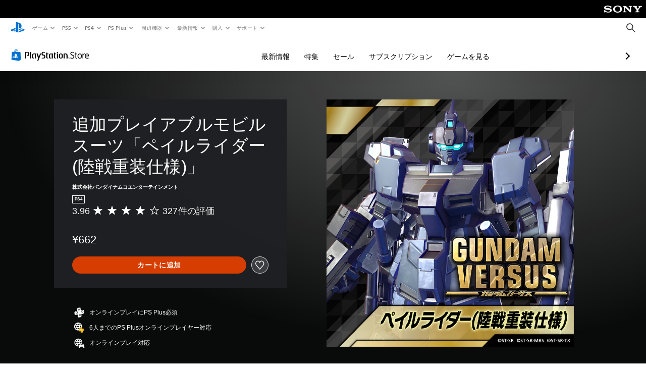

--- FILE ---
content_type: application/javascript
request_url: https://web-commerce-anywhere.playstation.com/E80tgagRElWg_RY5Uw66LpTS8_0/7wGO6zwNDObz2b7DiL/MzF7RW8hCA/dGtILj/FTMW0B
body_size: 170822
content:
(function(){if(typeof Array.prototype.entries!=='function'){Object.defineProperty(Array.prototype,'entries',{value:function(){var index=0;const array=this;return {next:function(){if(index<array.length){return {value:[index,array[index++]],done:false};}else{return {done:true};}},[Symbol.iterator]:function(){return this;}};},writable:true,configurable:true});}}());(function(){P2();bdl();fsl();var TJ=function(n5,hK){return n5>>hK;};var rK=function II(gs,Td){var QE=II;while(gs!=S6){switch(gs){case O9:{gs-=M7;TK=Am*Hg-xs-fm+dc;T5=fm*Hg-xs+Ss;L1=Hg*Em+dc+Am+fm;sm=tF+Yd+Em*Am*bx;}break;case BL:{TX=Hg-fm+bx*Em;JZ=bx-dc+Hg*tF-Ss;gs+=qC;IJ=bx*Am-Z1*Ss-tF;FZ=xs+Hg+bx*Em-fm;Xm=Hg*tF+dc*xs-Ss;dk=fm+bx*Am+sI+dc;}break;case lh:{gs-=TC;p1=bx+Z1*Hg+tF;Yk=tF*xs*Hg-Am*Z1;SI=Am+bx*fm+Hg*Yd;zs=Hg*Em+dc*Am;qE=Yd*Hg+tF*Em;N1=fm*Ss*dc+Yd;UF=tF*Em+dc*fm*Ss;}break;case KS:{ZJ=Am+xs*Hg+Yd+sI;JI=sI+Z1*dc*Am+Hg;Oc=Z1-fm+dc+Hg*sI;r1=Hg*xs+Am-Ss-Em;Xd=Yd*Em*bx-Hg+xs;A5=sI+dc*fm*Ss+Hg;gs-=nS;}break;case v7:{Dg=bx*tF-Yd+sI;U5=Ss+dc*Am+Z1*Hg;Cb=sI*Em+Am*tF*fm;gs=N7;fb=Ss-xs*dc+Yd*Hg;fU=fm*Am+Hg*Ss+Yd;KA=Ss-dc+bx*Am+Hg;PR=Am-dc+xs+Hg*tF;vW=dc*Am*Yd*tF*Ss;}break;case HV:{bv=sI+Z1*Ss*Em-xs;gs=pN;DW=sI*fm-Ss-Z1*dc;J0=fm-Z1+dc*tF-Ss;zM=xs*Ss*Em+Am*fm;NW=fm+xs*bx-dc*Em;}break;case jj:{Mv=Z1*Hg-bx+tF;gs+=TV;Mr=Z1*Yd+dc*bx;tA=tF+Hg+Am*bx-Z1;kz=Am+sI*Hg*Ss;mw=Hg+Em*sI*Am+Z1;Vz=Z1-fm+sI*Am*Yd;}break;case pN:{gs=K7;VW=Am*sI+fm-Ss;Pv=sI*fm-xs+Z1+Am;Vt=sI+Am*Em+Z1;G8=Am*sI-Yd-xs-fm;}break;case pC:{CW=fm*dc-Em+Am;gs+=hV;bA=Am+dc+sI*fm*Z1;XG=fm+Z1*dc+Yd+bx;Jt=tF+fm*sI*dc-Em;}break;case Bh:{JW=sI*bx*tF-Yd*Em;cb=sI*Hg+Em+Z1*Ss;c0=bx+sI*Hg+tF*fm;R8=Ss*Hg*Am-Yd+xs;U4=dc*Hg-Em+Z1;gs-=VP;zD=Am*bx*xs-Z1*Yd;}break;case Hh:{DD=bx+Hg*Em-sI*Ss;ww=Hg*xs+Yd*sI-Em;tw=Yd*Em*Am*Z1-Hg;PM=Yd*Hg*Ss+bx+Em;gs-=RL;nw=Am*bx+xs+dc+sI;TG=dc+sI*Hg+Em;}break;case fL:{IR=Am*xs*Ss*sI*tF;hn=Hg*dc-Ss-bx-Am;gs=Vj;NR=bx*Yd+Z1*Am*Em;jt=Yd*Ss*sI*Am+Z1;nU=Am*sI*Yd+xs*tF;wM=dc*tF*bx+Yd-fm;}break;case Q:{B8=Am*Hg-fm+tF;j0=Hg-Em*tF+fm*bx;BG=tF-Z1+Hg*sI;Cz=Ss+bx+sI*Hg-xs;gs=NS;LQ=tF*fm*Am*xs;}break;case Vl:{Lt=Hg*Z1+tF+sI*Ss;Gb=tF*Hg+Yd-xs+Z1;W0=dc*fm*Am-Em*bx;gs-=G6;HT=Yd+Em+Hg*tF-Ss;vr=xs+tF*Hg+Am;bM=Yd+Hg*sI+dc*fm;}break;case qS:{kv=dc*bx+tF+Hg*xs;Ot=Em*Hg+bx*Am+dc;P4=Yd-Am+sI*fm*Z1;FA=dc*bx+Yd+fm*Am;nb=Em*Hg-dc;gs-=AV;sM=dc*bx*tF+fm*xs;Wr=Z1*Yd+bx*fm+Hg;GQ=bx*Em*Z1;}break;case W6:{dn=Hg*sI+Am+Z1*Ss;gs=m6;Ow=Hg*dc-Am+bx;Rr=Em+xs*Z1*Yd*sI;l0=tF*bx*Z1*xs-fm;Jv=dc*Am*sI-fm-Em;pM=Hg*Am-dc-tF*Z1;}break;case NY:{jW=Ss+xs+fm+Hg*Em;HD=Am*Hg+Em*dc-xs;BT=bx*fm-Am+Em*Z1;Dt=Hg-Ss+sI*bx-fm;tU=fm-Em+dc*Hg-sI;gs=H;H0=Hg*Am+dc+sI*Yd;}break;case E9:{CU=Yd*Hg+fm-Z1*bx;f8=Am*xs*dc*Z1;Jz=Am+Yd*bx*tF-sI;kt=Hg*Em*tF-dc-xs;gs=ES;sz=Ss+dc*sI*Em*xs;}break;case U6:{gs=E3;gD=fm*sI*xs+tF+Am;ZT=bx*sI-Yd-Z1-xs;Bt=dc*Em*Am;Oz=bx*dc+Em-Yd*sI;Qb=Hg*xs-dc*Z1*Ss;Sn=Am*bx+xs*Yd+fm;}break;case lC:{Qv=tF+fm*sI-xs+Hg;gs=zB;sn=Ss+bx+fm+Z1*Hg;H4=tF*Hg-Yd*xs+Am;QQ=tF*Z1*xs*Yd;Lz=fm*Yd+Am*Hg+tF;Yb=xs*bx*Em+Hg*Ss;}break;case UL:{JD=sI-bx+Hg*dc-Z1;ZD=Ss*dc+Hg+bx*Am;s4=tF*bx*Am-Yd;EG=Hg*sI-fm+dc*Em;QG=Hg-xs-dc+bx*fm;gs=r3;XM=sI+Z1+fm+Hg*dc;}break;case QN:{qR=tF+Hg*fm-Yd;gM=xs+Hg*Am*Ss+Yd;SD=sI+fm*dc*Yd+Ss;JA=Em*Yd*Ss*sI;BQ=sI+tF+Am+Z1*Hg;GR=Hg*Z1-Ss-Em;gs+=dO;}break;case zL:{mW=Ss+Am*sI*fm-dc;DT=bx+Am*Ss*dc*Yd;kT=dc+bx*Z1*Em-Am;IU=bx*sI-Ss-dc+Hg;gs+=R2;IQ=Yd*sI+bx*fm+dc;KW=dc-Am*Em+fm*Hg;}break;case T2:{Hv=fm*Am+Ss+sI;QD=bx*xs-sI;rA=xs*Yd*Em-sI+fm;Wb=Em*sI+Ss-Z1+bx;N0=xs*Em+fm*Yd-tF;rv=Am*Yd-tF+fm+Em;ED=Hg+xs-Em+fm+tF;gs-=I7;bb=Yd*xs-Z1+fm+bx;}break;case VL:{var fz=s8[jM];gs=wV;for(var M0=UQ;Ln(M0,fz.length);M0++){var Rv=CQ(fz,M0);var ET=CQ(vQ.Lj,Q0++);vD+=II(bj,[xz(S4(xz(Rv,ET)),ND(Rv,ET))]);}}break;case zC:{xv=dc+Ss+Am+sI*Hg;MU=Hg*sI-Am-fm;rU=xs*Yd*dc*Em+sI;L8=fm*Hg-tF+Ss;gs=XY;RD=Am*Em*sI*tF-dc;}break;case p6:{gs=HV;XW=tF-sI+bx+dc;Sv=Yd-Em+Am*Z1+fm;J4=Ss+tF-xs+Z1*Am;tW=sI+fm-Z1+bx;BW=dc*Em-sI-Am+fm;}break;case KN:{hb=sI+Z1+Hg+fm*dc;mz=xs*bx+Hg-Em+fm;Qr=Hg*Am+tF*Yd*Em;mM=Hg*xs+Yd*dc-tF;Ew=Hg*dc+bx+Yd*Ss;gs+=BP;}break;case q7:{Y4=bx*sI-Ss-Em*Z1;Nw=Hg*Ss+sI*dc*tF;m8=Yd*sI-dc+Am*Hg;Qz=bx*fm+Hg+Am-dc;gs-=s7;wQ=Yd+Z1*fm*sI;IW=Z1+Yd*Em*fm;AR=fm*sI+Z1+Am*Hg;}break;case I:{Wz=tF*fm*Em*dc+Am;wt=Z1+sI*Hg-dc*Em;MD=Ss-sI+bx*Yd*Z1;gs-=q7;CM=Ss+bx+Em*Hg-xs;RA=tF*bx*Em*xs;C4=dc+Hg*Em+xs*bx;rR=sI*fm+Z1*Hg+Am;}break;case I2:{NM=dc*xs*sI-Em+Z1;UW=xs*bx*fm-Z1;Cv=bx*Em*xs+Yd*Ss;Vw=Am*dc*fm-Z1*Yd;MM=bx*sI+Z1+Yd;KT=xs*Hg-sI*Am+fm;gs+=cL;}break;case FP:{F8=Em*Ss+bx*Z1*Yd;pD=Em*Am*fm*tF-bx;cA=sI*Hg+bx+Em+Z1;sv=dc*Am*fm+xs-Em;pR=Em-Yd-dc+fm*Hg;Pn=Am*Hg-fm*Yd*Z1;gs=gj;}break;case CL:{OQ=bx*Yd-Em-xs+sI;z8=Ss*fm*Em*Z1;gs=KN;L4=Ss+tF*xs*Hg+sI;kn=sI+bx*dc-Hg-xs;gw=tF*bx*fm-Yd;AM=xs+Hg*Ss*Yd;}break;case ES:{kG=bx*Am*tF+Hg-xs;gs-=J9;Yw=sI+Am*tF+Yd*Hg;Qt=Hg+Z1+Am*Yd*fm;Lb=sI*Hg-xs+fm*Yd;A4=Hg*Am+sI+Yd;}break;case sP:{ER=dc*Em*sI*tF+fm;dM=Hg+bx*dc-Yd*xs;pz=dc*Hg-Em+Am*fm;gs+=Y2;dw=Yd*Hg+dc*fm-sI;RM=bx+Am*Hg-dc+sI;}break;case d6:{rT=Yd*Em*Ss*sI+Hg;v0=dc*bx+Em-Am;X8=xs*Hg-sI-Yd+dc;qU=Ss+Hg*xs-Z1;sQ=Z1+Hg+sI*Yd*Em;gs=Q7;Ut=bx*Yd+Hg;}break;case k6:{HG=Em*Z1*fm+Hg-Am;P8=Ss+Am*Em*bx+sI;U0=Yd*sI*dc+Am+Z1;Ht=Hg*Am+Z1*tF;F0=xs*Hg-bx-Em-tF;Z4=Yd*Hg-sI*Ss;M4=dc*Hg-sI-Am+Yd;gs=Fl;}break;case k2:{IG=bx*Am*xs+Ss;dG=Z1*Hg+Am+sI*Em;Z8=tF*bx+dc*Hg-sI;Jn=bx-Ss+Yd*Hg;DG=Ss*Am*Hg+dc-Yd;gs=YV;nM=Hg*dc-Z1-Em*Am;RR=Hg*Am-dc+fm*Yd;cM=Ss*Hg*sI+Yd*xs;}break;case g3:{gs=hP;YM=tF*Hg*Em+Yd*sI;ZM=Am*fm*sI-tF-Hg;nr=Ss-Z1+sI*Hg-Yd;GM=sI*Hg-Ss+bx+Yd;JU=dc+Hg*Z1+xs+Yd;}break;case NS:{EW=fm*Z1+bx-xs+Ss;mG=Am*tF*fm+bx-Z1;Fv=Z1-Em+fm*dc*Am;hW=fm*bx-sI;LR=xs*Hg+Z1*Am*fm;gs=TL;c4=sI*Am*tF+Em+Hg;}break;case rY:{Bn=Z1*dc*sI+fm-tF;zR=Ss+sI+Z1+Yd*bx;gs+=cY;mb=Yd+Am-fm+Hg+tF;kW=fm-Yd-Am+dc+Hg;Rt=Yd+Em-xs+Hg;f4=Hg+Am*Yd-bx-Ss;Et=dc+Am+fm*sI*xs;}break;case LS:{DM=xs*Yd*bx-fm-dc;gs=BC;KG=xs+sI+dc*Hg-bx;Ab=dc*Hg-bx-Yd+xs;dQ=xs*Yd*Em*fm;OU=bx+sI+Yd+Hg*dc;}break;case RL:{dT=dc-Z1+Em*Am*fm;qW=Z1*Em+sI*bx+xs;UM=Hg*xs-Ss-sI-tF;Rb=Hg+dc*xs*Am+tF;gs=d6;}break;case Y7:{bQ=Hg+fm+sI*Z1-dc;b8=sI+bx+Hg+Ss;mR=Ss*Yd*Z1+xs*Hg;gs+=R7;WD=xs+sI+Em*bx;vM=sI*bx-Hg-Z1*Em;LW=xs+Yd+Hg+Em*dc;}break;case Y6:{PW=bx+dc+Hg*Z1+Ss;qt=bx*fm*tF*Ss+Z1;sW=Yd+bx*sI*xs*Ss;sb=Hg*fm-dc*Em-Z1;Lv=Em*Hg*Ss+Yd-dc;x0=Hg*Yd+Am-Em+dc;br=xs*Yd*bx+tF;gs-=rN;}break;case h9:{D4=xs*dc*bx-Em;EM=fm*sI*Am-tF+xs;gs+=Z7;rD=fm*dc-Ss+xs*Hg;p0=xs+Z1*Am+Hg*Em;IA=Ss*dc*Z1+Hg*sI;Nz=Am-bx+fm+Hg*Z1;nt=Hg*fm+Ss+tF-bx;LT=Am*dc*fm-Yd-xs;}break;case AO:{Nv=Am*dc*fm+Em-Hg;BU=Z1*bx*Em-dc;FM=bx+Hg+dc+Ss+xs;fw=xs*Yd*bx-tF-Hg;gs=O9;zQ=Z1+sI*bx*Ss-dc;O0=tF+Am+Z1+bx+Hg;Fb=bx*sI+Hg*Z1+Am;FW=Z1+bx-xs+Hg*dc;}break;case EO:{Tb=Yd+fm-Ss+bx*dc;Z0=tF*fm*Yd+Am+Em;gs+=gh;jb=fm*Am+bx*tF-Em;nD=bx*fm-dc+Hg+sI;HW=tF+fm+Z1*bx*Em;}break;case qN:{nT=Z1+Yd*sI*Em;f0=Am+bx+Yd+Z1*Hg;gs=pC;qD=Hg*tF+Ss+xs;MG=Am-sI+xs*Hg+dc;HM=sI*dc+xs*Am-Ss;MT=Yd*dc+Am*Hg-fm;}break;case nS:{Kt=Hg-tF+Ss+Z1*bx;ct=bx*sI+fm-tF-Am;QT=Ss+Am+sI+bx*fm;q0=Am+xs-bx+Hg*sI;gs=fh;Gv=Z1+Hg*Yd+sI+tF;Jb=Hg+sI+bx*dc-Em;}break;case ZY:{ZR=Ss*Hg*Am+tF+bx;v4=fm-Em+Yd*dc-Ss;gs=QN;qG=sI*Hg+tF-dc+Ss;P0=Yd+Am*tF*Em*sI;Fz=dc-Em-sI+Hg*fm;lt=Z1-fm+bx+Hg*Am;}break;case jh:{D0=tF+sI*xs+Am*Hg;bt=tF*fm+Z1*Hg*Ss;Mz=tF*Hg+Am*dc*Yd;gs-=wB;Y0=dc+fm+Hg*Ss*Yd;}break;case v9:{rz=dc*bx+Yd*sI*Z1;lT=Yd*bx*xs+Hg-sI;ZU=Em+dc*Am*sI-Z1;cT=Am*Hg-Z1*dc+tF;Tz=xs*dc+Hg*sI;gs-=sC;}break;case VY:{LM=bx-xs+Am*fm-Ss;Sb=Hg*fm-tF*xs+Yd;E4=tF-xs+dc*Am;gs=F6;vG=Hg*Yd-bx-fm+xs;JT=Am*Ss*fm+Em+Yd;K0=Hg*Am-dc-fm-xs;}break;case YY:{TR=Em*fm*tF+dc-Yd;lU=Ss-Yd+Em*fm*tF;fQ=sI+xs*fm*tF+Ss;gs=rP;KD=Ss*fm+tF*Z1-sI;}break;case UO:{Fw=tF*bx*fm+Em-dc;KQ=bx+Am+Hg*sI-Z1;hR=Hg-Yd+fm*bx*tF;gs+=PY;NA=sI+dc+fm*bx*tF;Cn=dc*Hg-xs*sI-fm;Mb=bx-Z1+sI+dc*Hg;}break;case x3:{Ub=sI*Hg+Em*Yd;SM=Hg*fm-dc*Ss*Z1;gs-=O2;OA=tF-bx+Am+dc*Hg;VM=sI+Hg*Am+bx*Em;pr=xs*Am+Hg*Z1-Yd;jT=fm+Hg*Am-xs-bx;FQ=xs-Z1+Am*Yd*dc;}break;case wV:{gs=S6;return vD;}break;case K3:{gR=Am*Ss+Hg+dc*tF;mQ=Am+Yd*Z1*Em;gs=EO;RQ=Am-xs+Em*bx-sI;vz=bx-xs+Ss-tF+Hg;}break;case b3:{for(var rG=Vv(k0.length,Ss);zA(rG,UQ);rG--){var Ur=VQ(Vv(Gw(rG,dD),QA[Vv(QA.length,Ss)]),pw.length);var Gr=CQ(k0,rG);var MQ=CQ(pw,Ur);A0+=II(bj,[ND(xz(S4(Gr),MQ),xz(S4(MQ),Gr))]);}gs+=xh;return Pt(WY,[A0]);}break;case N6:{nR=Ss*Em*Hg+sI;tG=Yd*Hg-bx+tF-Am;bR=Z1*tF*Hg-dc+Ss;Ov=Hg*fm-tF-Yd-Em;zz=dc*Hg+xs+Yd;S0=Yd+dc*xs*Am*Z1;gs=v9;Rz=fm*Hg+Em-Yd-bx;}break;case mL:{vt=xs*Em*Z1*dc;Bz=tF-Yd+Z1*Hg-Am;gs-=hY;hM=Hg*Yd-tF-dc+Em;HU=tF-Hg+fm*sI*Am;I8=Hg*dc-Em-bx;}break;case RV:{dW=Em+bx*fm+Hg+sI;gs=DN;YW=tF*Hg*Em-Ss-Yd;qb=Yd+Hg*Em+dc+bx;DU=fm+bx*xs*dc+Ss;}break;case F:{kR=tF*xs*Ss*Hg+Em;gs=zC;Ib=dc*Hg-Z1-fm*Am;pT=tF*Z1*Yd*dc-fm;R0=Am*Hg-Z1-bx*dc;rw=Z1*dc*Em*tF+Yd;BD=sI*Hg+Yd*dc-fm;}break;case Q7:{n4=Yd*Hg-dc*bx*Ss;xb=bx*fm-Yd*xs-sI;JR=Yd+tF+bx*dc;sR=dc*bx-Ss+Z1*tF;Db=Hg*Am*Ss+sI-Yd;OM=Yd*fm*Z1+Am;gs-=FB;Nn=Ss+tF*Em*sI*Am;qr=xs+sI+dc*Z1*fm;}break;case zO:{T4=sI*fm+bx*tF+Am;TA=Yd*sI+tF*Em*Z1;Qw=Am*tF-Em+fm*sI;gs=qN;FU=Hg-Yd*xs+sI*fm;KU=xs+fm*dc*Yd+bx;vR=Z1*Hg-dc-tF+bx;}break;case D7:{ID=Em+Yd*xs*sI+Ss;nW=Z1*bx+xs-Ss+sI;dU=dc+Ss+sI+bx*Em;gs=MO;G4=Am+Hg+tF+bx+dc;mD=Z1+Hg*dc+sI;V0=Z1+Yd*sI+Hg-Ss;}break;case fY:{fM=Yd*Hg-bx-Z1+dc;KM=Hg*Yd-dc-fm;rb=fm*bx+dc*Am;lb=Em+bx+dc+Hg*sI;gs=x3;gW=fm*sI*dc+Ss;}break;case Y3:{Iv=bx-fm+Hg*sI;tD=Ss+Z1*Hg-xs-Am;O4=Hg*Am+fm+dc*Z1;lA=Yd*Am*dc-xs;gs+=ph;At=Am*sI+Yd*Hg+tF;hD=Hg*Yd-xs-fm*Em;rt=Hg*Yd+Z1+sI;}break;case bO:{OT=Ss-fm+Em+Am*sI;xA=xs-Am*Ss+dc*Em;wR=dc+Hg+xs*tF+bx;YQ=dc+Am*sI-tF-Yd;gG=Am+Ss+Z1*Yd+bx;NG=bx-xs+Yd*Z1*Ss;gs+=I3;bU=sI+Z1*fm-dc-Ss;}break;case pS:{gs-=kS;gQ=tF*Am*dc*xs-Ss;Mw=bx*sI+Z1+Am+dc;nG=Am+fm*xs*Yd*tF;bD=dc*sI*fm-bx-Em;zr=fm*xs*tF+Em;jw=Am*bx+Z1*dc-tF;kM=dc*Hg-Ss+bx+fm;}break;case FS:{l4=Hg*Am+Ss+bx;PD=Hg*dc-bx-Ss-sI;zW=fm*Ss*Am*sI-tF;A8=Hg*Em+Z1+xs*fm;JM=tF-Yd-xs+Am*Hg;gs=K9;}break;case F6:{Ft=sI*fm+dc+xs*tF;Q4=xs*Ss*Hg;gs=CB;Iz=fm+Hg*dc-tF+xs;Uz=bx*xs*tF-Yd*Em;zw=Am-fm*Z1+sI*bx;cD=dc*Yd+Hg*Am-sI;}break;case Vj:{g0=Hg*sI-fm-xs*dc;lM=dc-bx*sI+Hg*Yd;K8=dc*tF+bx+Em*Hg;zU=dc+bx*fm*Ss+sI;E8=dc*Ss*Z1*Am+bx;XD=Hg*xs+fm*Z1;WQ=sI*Hg+bx-Ss-xs;cW=fm*bx+Ss+Em*Z1;gs+=I6;}break;case N7:{BR=Am+fm+Z1+bx*Yd;gs+=jS;CT=Yd+sI+fm*Em*dc;k8=bx*Yd-tF*Em+Hg;Bb=Yd*dc*Z1+Ss-Em;B0=Am+bx*Z1+Yd;x4=xs+Am*Em*Ss*bx;}break;case XY:{Wt=xs-sI+fm*dc*Em;tv=Ss-Yd+dc+Hg*Am;gs=nS;Xt=Hg*Z1-Ss-sI+fm;mA=xs+Hg*sI;jz=sI*bx-Am+dc-xs;j4=tF+dc*Hg+fm-Z1;Nb=dc*Hg+Yd-Ss-tF;}break;case HC:{AU=bx+xs*Hg-Yd+Z1;gs=fL;ht=tF+sI-Am+bx*fm;nA=fm-Yd+bx*tF*Z1;CR=dc*Hg+fm*Z1-Yd;jR=xs*Em-Am+fm*bx;}break;case sN:{rM=Hg*xs+Em+Yd;UT=fm*Z1+Hg*sI*Ss;h8=dc+Em*fm+sI*bx;gs=m7;v8=Hg*Em+dc*Yd+fm;}break;case Yh:{ZG=Hg*Yd+sI+Am+Ss;gs-=vB;gA=Z1*bx*Em+dc+fm;YT=Hg*Em+Ss-Am-sI;r0=Em*Hg+Ss-bx-Yd;}break;case wC:{VA=Am+fm*Hg+xs-bx;Nt=dc+bx+fm+Hg*Yd;UG=Am+dc*fm*Yd;fv=Z1-bx+fm*Yd*sI;gs=B6;}break;case Ol:{JQ=Hg*sI+Ss-fm*Am;WR=bx*fm+Hg*Z1;gs=mP;OR=Ss*Hg*dc-Em-sI;SW=jv+FA+zR-SG-OQ+Xt;pb=Z1*xs+Hg*Am-sI;dz=bx*fm+xs+Em*sI;zT=Hg*sI-Z1+bx;}break;case X:{U8=bx*dc*Ss+Hg-xs;gs=s9;tQ=fm*Am+sI*bx*tF;Zb=Ss-Am*dc+Hg*sI;cR=Hg*fm-sI*bx*tF;xD=Hg+dc*sI*Z1-bx;}break;case s7:{I0=dc*Em+Hg-Yd+xs;UA=Hg-dc+tF*Z1+bx;Hb=Hg+bx-Ss-Em+Am;gs=Y7;I4=bx+Hg+sI+tF-Am;wU=bx*Z1-sI*xs-Em;QR=Ss+Hg+sI*Z1-xs;TM=Hg+sI+fm*xs+Ss;}break;case fV:{gn=bx-fm+tF*dc*sI;Kw=fm*bx-Hg-Am+sI;gs=lC;b0=Z1*bx+xs+tF;C0=Am+bx*Em*Z1*Ss;pU=Yd+sI*xs*Am-Ss;Kn=fm+dc*tF*sI*Z1;IT=Am+tF+xs*fm*dc;jU=Z1*bx+Em+sI;}break;case cj:{O8=Ss+Am*Hg-bx+tF;XT=tF*bx*Yd-Hg-fm;WG=Am*Ss-tF+Hg*Z1;In=Hg*dc-Ss+sI*fm;gs=U9;ft=sI*Em*fm-Am+Ss;SA=bx*xs+sI*Em+dc;}break;case pP:{n0=bx*Z1*xs+fm-sI;Gz=Hg+bx*dc-Em*fm;m0=sI*bx+Hg-tF-Em;Dv=fm*Em*tF*dc-Z1;db=sI*dc*Z1-Ss;MR=Hg*Yd-xs*Z1;gs=Yl;}break;case rl:{gs=Vl;jn=Em+xs+Hg*tF-Ss;Mt=Hg*tF*Z1+dc-bx;fR=sI*bx-dc*Ss+Am;Lw=sI*dc+Hg+bx+tF;}break;case ll:{j8=xs*sI*Z1-Ss;JG=dc+sI+Am-Em+Hg;C8=Am+Yd+Hg+tF*Em;AD=bx+Yd-dc+Hg-sI;gs-=TO;VT=Yd-xs+tF*fm+Hg;sT=Hg+sI+dc+Ss+Yd;}break;case OC:{gs=gh;VU=xs*Em*bx*tF+dc;BA=tF*Am*bx-sI*dc;RW=fm+Z1*Hg-Em;Cw=Am+Hg+Z1*dc*sI;Dw=dc-Hg+tF*Am*bx;OW=Hg*Am-Ss+fm+bx;Hw=Em+bx*Yd+Z1*sI;r8=Hg*Am-dc*sI;}break;case V3:{TT=dc*Z1+Hg*Em-sI;NT=Am*Hg+Em*dc*Ss;bG=Z1*Yd*sI+Hg*tF;AQ=fm*tF*Am*Yd-Em;gs=kV;LD=xs*Ss*fm+Em*Hg;SG=Yd*dc*fm+tF+sI;Iw=Hg*Am-Em-fm+Z1;}break;case kV:{gs=k3;hG=bx-xs+Z1*Am*fm;Xw=Am*Hg-fm-bx-dc;Xv=Hg*Am+Ss+Yd+dc;PQ=fm*sI*dc-Am;}break;case W3:{k4=sI*dc-tF+Am*bx;xW=Hg*sI-bx-Am+Ss;qz=tF*sI*bx+xs+Am;mv=tF*Z1+fm+Yd*Hg;B4=Yd*fm+dc+Hg*sI;GU=bx+xs*sI*dc-tF;X0=Em*bx+Hg+tF*sI;gs=U6;}break;case BC:{V8=Yd*bx+Hg*Z1-fm;gs+=rY;xQ=fm+bx*Am*tF-Em;cw=Ss+Yd*dc*Am+xs;wW=Am*sI*xs*Yd-Hg;tR=fm*xs*tF*dc+Z1;}break;case KO:{bT=dc+xs+fm+Ss;Tv=bx*xs+Yd-Em*Am;gs=YY;Pw=Am*sI+Em*Z1-dc;EA=Am*fm+dc-Z1+tF;}break;case Qj:{gs=Gj;bx=Am+Z1*xs+tF+dc;Hg=Em*xs*Yd-Z1+bx;q8=dc*Hg+Am*xs-Yd;UQ=+[];}break;case nN:{Q8=Ss+fm*sI*tF*Yd;Xn=Am*fm*sI+tF-dc;sG=Hg*dc-Yd-sI;pv=Hg*sI+bx;WW=bx*fm*xs-sI+Z1;Ww=fm+Yd+Hg*dc*Ss;GW=Yd*Hg+xs*fm;gs=AB;St=xs*dc*bx-sI*tF;}break;case TY:{var YA=Td[SC];zb.xj=II(dj,[YA]);while(Ln(zb.xj.length,V7))zb.xj+=zb.xj;gs+=TV;}break;case R7:{gs+=H;TD=Yd*Hg+tF+bx*dc;AT=Em-sI+Am*Hg+bx;YU=Z1*Yd*Am+dc-sI;st=Hg*dc-sI*bx-Ss;lR=bx+fm*sI*Z1;AA=Yd*Hg-xs+Z1;L0=xs+Z1*sI+Hg*Em;}break;case K2:{PA=Z1+fm-Ss+Hg*Yd;S8=fm+xs+Z1*Hg-Yd;N4=Ss*fm*Hg-sI-Yd;gs=jC;FT=Hg*sI+Z1*fm-xs;Ar=tF*Hg+Yd*fm*Z1;kA=Z1+dc*tF*xs*Am;Bv=bx+Am*Hg+xs+dc;}break;case g9:{gs=vL;vv=bx-fm*Yd+sI*Hg;Az=bx*Em*Ss*Am;K4=Yd+xs*Am*bx+Ss;qw=bx*tF*sI-Am-Z1;vU=Hg*Yd-xs*dc;t8=Em-sI+Hg*Yd-Am;z0=xs+Z1+tF+Hg*sI;Ct=fm*Yd*tF*Am-sI;}break;case F3:{YD=dc*bx+sI*Am+fm;kQ=tF*dc*Em*fm-xs;gs+=I;hA=Em*bx*xs-sI+Hg;VR=Am*fm*Em-Yd-Z1;}break;case RC:{wT=sI*Em+Am*Hg+bx;MA=Hg*Yd-dc-xs;gs+=mV;NU=Ss+xs*Yd+Hg*dc;Zz=Z1*fm*dc+bx-sI;Pz=tF*Hg-Ss-Z1;ZW=Hg*xs-Z1-Am;Kb=dc*xs*Am+tF+Em;E0=dc+bx*Yd-sI-xs;}break;case k3:{TU=sI*Hg-Em-tF-fm;tT=Am+dc*Hg+fm*Yd;CG=Hg*Yd-tF*Am+sI;gs-=r6;Tt=dc*bx*xs-Z1*Am;T0=Em+fm+Hg*sI+Z1;pt=fm+sI*Hg-Yd-dc;n8=Em+Z1*Hg+sI+Am;XQ=bx*Yd*Em-sI-dc;}break;case Wh:{r4=fm*sI+tF-Ss+bx;fD=bx-Z1*Em+tF+Hg;gs+=WY;VD=Ss-fm+Hg*dc+tF;m4=Ss+tF*xs+Hg+dc;Rw=Hg+Z1+tF*Yd;PU=Z1+Em+Ss+Hg+sI;}break;case AB:{UD=Am+Hg*fm-sI-dc;F4=fm*sI*Am-tF*dc;wz=Hg*Yd+Z1+Ss+Em;Wv=bx+Hg*Em-Z1-dc;gs=g9;zv=xs*bx*Am-Em*Z1;zG=Em+Am+bx*fm+Hg;Zv=Yd*dc*fm-Ss+bx;}break;case K9:{YR=Ss+bx*dc-fm+Hg;mn=bx*Em-Am+Yd*Hg;hw=bx-Am+Yd*Hg-dc;Hz=dc*Am*sI-Yd+bx;gs+=bj;OG=Em*Hg+xs+dc*Am;}break;case sV:{R4=dc+tF*Hg+fm-Yd;z4=Em*bx*tF-Z1*fm;X4=Yd*fm*sI-Am;UR=Hg+sI*tF*bx-xs;fT=Z1+Hg*tF+dc+Ss;gs-=xS;qQ=Z1+Yd*bx+tF*sI;}break;case LY:{qA=Em*Hg+dc*fm-bx;LG=Yd+sI*Ss*Hg+tF;WT=xs*Em*sI*fm-Am;FR=Am*Hg+tF+dc+sI;fW=bx-fm*Ss+Yd*Hg;NQ=tF*Hg*xs-dc*Ss;gs=QY;ZQ=fm*dc*xs+Hg*Z1;vA=Em*Ss*sI*bx-Hg;}break;case DN:{xU=Z1*xs*Am*dc+Ss;gs=kh;d0=Hg*Am*Ss-Yd+Z1;GA=sI*Hg+tF*Yd*Z1;On=Z1*Am*fm+Hg*Yd;Av=tF+Hg*Em-Yd+Am;}break;case TV:{sD=fm*Hg-bx+Ss+Yd;hU=tF+sI+bx+dc*Yd;gs=pS;En=bx-Em*xs+Z1+Hg;fG=sI+xs*Yd+bx*Am;AW=Z1*Hg-sI-dc;jG=dc*Hg-bx-sI-Em;}break;case gh:{sA=Am+Em*Hg+fm+bx;wv=Z1*dc-fm+bx*sI;d8=sI*fm+Hg*Yd-dc;xM=Hg*fm-xs*Am-Ss;cU=dc+Am*Em+Hg*xs;UU=Hg*dc+Em+Yd+fm;gs-=dj;lw=Am+sI*bx+fm*Em;}break;case K7:{gs-=AC;Xz=tF*Z1+Em*Am+Yd;M8=dc+fm+sI-xs+Em;w0=fm*tF+Em;nz=Z1+sI-Em+bx+fm;gT=tF+Z1+dc+sI+xs;}break;case Fl:{lv=Ss+Em*sI*Z1*xs;Xb=Am*Hg-fm-Z1;gs+=Ml;OD=fm*Yd*Am+bx+tF;lz=bx+sI*tF+dc*Hg;SU=tF*dc+bx*fm+Ss;}break;case Yl:{Kv=xs*bx*Z1*tF-sI;gs-=J3;gz=Ss*sI*Yd*fm-Em;Dz=Em*tF*Z1*dc;lQ=dc*bx+Em*tF*sI;BM=Yd*Hg+fm-Em-dc;w4=dc*bx*xs-sI;pW=Em*Am*dc*tF+fm;}break;case jC:{VG=Z1*Hg-fm+xs;nQ=Yd+Hg*tF*Em+dc;d4=Hg*Yd*Ss+sI+bx;qv=Hg+Am*fm*Yd+Ss;gs-=jV;mT=bx+Hg*Z1+sI;IM=dc*Hg-Z1-tF*sI;}break;case r3:{QW=Am-Z1*xs+bx*Yd;gs=RC;xR=Hg+Ss+Z1*Yd*xs;GD=Hg*dc-Yd-Ss-sI;tM=xs+Hg*Am+Em*Z1;ST=Hg+xs*bx+tF-sI;}break;case A9:{gs+=x9;AG=bx*Yd-fm-Am+Z1;xG=Em+Z1-xs+fm*Yd;HR=Hg+Ss+tF*Z1*Yd;vw=fm*Em*tF*sI-Ss;sU=Ss+Yd-tF+Hg*Am;PG=xs*bx*Yd-fm;dv=Z1*Yd*bx+xs-dc;Yt=sI*Am+Yd*Hg+fm;}break;case ZS:{RU=Z1*sI*Am*Ss-Em;wD=bx*fm-Z1*dc-sI;cz=dc*bx-Ss-Yd*xs;GG=Z1*Am*Ss*sI;CD=dc*bx+sI-Yd*Em;gs=RL;zt=Ss+Hg*xs-tF*dc;}break;case I7:{gs=S6;return Pt(tL,[It]);}break;case tO:{gs=qS;jv=Z1+fm+Hg*Em-xs;dR=sI+tF*fm*bx+Hg;kU=bx*Am*sI-dc*Hg;PT=Em*tF-bx+Hg*fm;Vb=tF+Yd*Hg+bx-Ss;}break;case mY:{Zt=dc+Yd*Em+tF*Hg;TQ=Hg+tF*Am*sI*Yd;g8=Yd*bx+dc*Em;wb=dc*Z1-sI+Yd*bx;t4=Am*xs*Z1+bx*Em;gs=Sl;l8=xs+bx*Am+Z1-Ss;}break;case zB:{Tw=bx*tF+sI+Hg+Am;Y8=Em+Am+Yd+bx*Z1;Vn=Yd+sI*fm-xs+Hg;gs-=N2;LA=Hg+fm*Z1+Ss+bx;lG=bx*Am+dc-Ss+Hg;RT=Yd-tF+sI*dc*Z1;}break;case YV:{Uv=bx-Yd+dc*Hg-Z1;Yz=Yd*Hg+bx+fm*Ss;gs+=mO;Pb=Em+fm*Z1*sI+Ss;gt=sI*Hg+Yd*dc;DQ=dc*Hg-Em+Ss-sI;Hn=Am*Yd+dc+fm*bx;G0=tF*dc*bx-Am+Hg;}break;case nY:{fA=Yd*Hg+xs*Ss-bx;Sw=fm*xs-sI+bx*dc;gs-=hl;gU=sI*fm-xs+Yd*Em;EU=fm*Z1-tF+dc*Yd;pQ=tF-Yd+Am+Hg*Ss;x8=dc+Am-tF*Yd+Hg;}break;case WL:{hv=Hg-Z1-Ss+Em*dc;gs=s3;Ez=Am+sI+Yd*bx+Z1;cv=Em*Hg+sI-bx*xs;QU=Am+tF*xs+sI*dc;}break;case CB:{xn=Hg+bx+xs*fm+Yd;FD=Yd*Hg+fm+Em-sI;N8=sI*Yd*Em-xs*Am;cQ=Yd*xs*bx-Hg;Aw=Hg*Yd+bx*Z1-Ss;gs=TV;}break;case QY:{q4=Hg*Em-Yd+xs-Ss;Bw=fm*Hg-Em-Yd*Am;tb=sI+Yd*Hg+Em*dc;SQ=dc*Hg+fm*sI-Am;gs=UO;Zw=Em+Yd*Z1*Am*tF;kD=Hg*Em*tF+sI*dc;}break;case NO:{Kz=Hg*Z1+Am+xs-sI;Eb=bx*Z1*Em-Yd-Ss;bz=bx*xs*Em-fm-sI;T8=Hg*dc+Z1+tF+fm;gs=pP;RG=Ss-Am+Yd+sI*Hg;W8=Hg*sI+Z1+xs+bx;vT=Am*Hg+Yd*Ss*fm;lW=Em*Hg-xs-bx-sI;}break;case gj:{DR=dc*bx*xs-fm-Hg;c8=dc*Yd+Ss+Z1*Hg;jD=bx*Em*Am-Yd+fm;XA=Hg*Z1-dc*Ss*tF;jQ=dc*Am*Yd+Hg-Ss;WA=bx*sI-Em*fm+xs;HQ=tF-Z1+bx*Ss*Am;mt=Z1+Yd+Am*bx-fm;gs=mY;}break;case U9:{ln=Hg*Yd-fm*xs+dc;YG=sI*fm*dc+bx+Z1;wG=Em+Hg*sI-Am-Yd;cG=Am*Hg+Em*bx-fm;gs-=DS;SR=Hg*sI+xs+Am+bx;hQ=fm*tF*Z1*dc-Yd;bw=xs*Em*Yd*dc-tF;Sz=tF*Em+fm*Yd*dc;}break;case GV:{xT=Yd+bx*Z1+sI*Hg;J8=dc*Hg-Am*bx;p8=Ss+Hg+Am*sI*dc;Gt=sI*Z1*fm+Am+xs;gs+=jO;Yv=xs+Z1*bx+Am*Hg;}break;case B6:{gs=p9;g4=Am+xs*Z1*bx+dc;qT=Em*Hg+Yd*bx*tF;ZA=Hg*dc;wA=dc*Hg-bx+Yd*Ss;p4=Yd+Em*Am*bx-Z1;hz=fm*Z1+Am+Hg*dc;}break;case BO:{XU=fm*Hg-Ss+xs-Am;hT=Yd+Am+Hg*sI-bx;bW=bx*Z1-xs+Hg*Am;KR=Z1*Em*Yd*Am+dc;kw=Em*Hg-xs-Z1;dA=dc*sI+Hg*Am+Yd;xw=Z1-bx+Hg*Am+Em;gs=NO;}break;case E3:{tt=Ss-fm*Em+dc*Hg;MW=Am*xs*bx-Em*Ss;V4=Ss+Yd*sI*fm-Am;gs=zL;pA=dc+Hg*sI-Em+Yd;}break;case sL:{Uw=Hg*Z1+Am+dc+fm;gs+=b7;Jw=Em+Yd*Hg+bx+sI;gb=dc*Hg+sI*Z1;CA=Ss+fm*Am*sI+tF;Ob=dc*Hg-Yd-sI-Em;QM=Hg*dc+Ss-fm*xs;LU=Hg*fm-bx+tF;H8=Am*Hg+Em*xs-Ss;}break;case fh:{b4=Hg+Yd+sI*Em*Z1;kb=sI-bx-Am+xs*Hg;gs+=E7;pG=bx*sI+tF*xs;Ev=Am+Em*tF*Ss*bx;nv=Z1+bx*sI+Em-Ss;D8=sI*bx+xs+Yd;}break;case m7:{vb=tF*sI*Yd*fm*Ss;tr=Hg+Yd+bx*sI;HA=Am+sI+xs+dc*bx;qM=Hg*xs+dc+Z1+tF;gs=lS;Yn=dc*bx+Em+fm+Yd;}break;case s9:{sw=bx*xs*dc*Ss-Am;WU=bx*xs*dc-Em*fm;gs=N6;XR=Em+sI*Ss*Yd*dc;EQ=dc*Em*fm+Hg-Ss;TW=dc+Hg*sI*Ss-bx;DA=Z1+dc*Ss*Hg+bx;xt=fm*tF*bx-Yd*Am;GT=Ss+Em*Hg+Z1+dc;}break;case FN:{WM=Ss+dc*Z1*fm+Hg;W4=Hg*dc-sI+bx+Em;rQ=fm-Em*Am+Hg*sI;gs+=p3;mU=fQ-jA-rW+rQ+jw;gv=tF*sI+fm+Yd*Hg;lD=Em+fm*Am*dc+sI;}break;case ZB:{qCC=Aq+Tv+vM-Bt+pM-MM;JHC=sI*Hg-bx;jLC=Ss+xs*Z1*tF*bx;J9C=bx+fm+Hg*Am;ONC=Z1*Hg-Em+Yd*fm;gs=LS;Tn=fm*bx*xs-Em+Am;}break;case XN:{DlC=tF*Hg*xs+bx*fm;gs-=rP;CBC=Em+sI+Hg*Z1;lVC=Em*tF*Hg+sI+Yd;Y7C=Ss*Yd+dc*Am*fm;}break;case p9:{FYC=fm-Ss+Hg*Yd-sI;M3C=Z1-Em+Hg*fm-bx;OLC=Z1+Hg*dc+bx-Am;gs=RV;ELC=fm*bx*tF+Z1-Ss;K9C=Hg*Yd-bx+fm-sI;UNC=fm*Z1+bx*Yd*tF;j7C=sI*Ss*Hg+Em+bx;}break;case TL:{g7C=tF+sI+Hg*dc;G2C=Em*bx+sI*Yd+Z1;gs+=Q;hNC=Hg*Z1-xs-fm;l7C=fm*dc*Z1-bx-Em;zCC=xs+Hg*Z1-bx+sI;lOC=Am*Hg+dc+sI+Z1;}break;case W9:{BVC=fm+bx+xs-dc+tF;gs-=Jl;OlC=bx-Yd+Z1*xs;T2C=Am+dc-Z1+bx+Ss;hOC=Am-dc+tF*sI;dCC=Ss+sI*Em+bx+Yd;F3C=dc-tF+Em+Yd*xs;}break;case WC:{v9C=Hg*sI-Z1-fm-Yd;gs+=Rl;k7C=Yd+dc*xs*bx-Z1;ZBC=fm-tF+Em+Hg*Am;t7C=dc*Yd+Ss+fm*bx;ZHC=fm+Em+Z1*bx*xs;b9C=tF*dc*Yd*sI+Hg;}break;case SP:{IlC=sI+Hg+xs-Yd+Em;Uq=Am*Em-sI-fm+Hg;UVC=Hg-dc+Am+sI+Yd;gs=DO;V6C=bx*Em-tF-Ss+Hg;sLC=bx*fm+Hg+Am-Z1;xhC=Em*bx*xs+sI+Z1;}break;case H:{jBC=fm*tF+Hg+bx*sI;KhC=Am*Hg+fm*Z1+dc;gCC=Hg*Am+Yd;Qn=bx-Z1-Am+Hg*sI;E2C=Z1-Am+sI+dc*Hg;COC=xs-Yd+tF+bx*Am;gs+=U2;}break;case El:{return NlC;}break;case bB:{gs=LY;Q9C=xs+sI+fm+Hg*dc;pYC=fm*Yd*Am+Z1-Em;YlC=fm*Z1-dc+Hg*Am;SYC=dc*Hg+xs-bx+Am;qYC=bx*Ss+Z1*Hg-Em;}break;case mP:{gNC=sI+dc-bx+Am*Hg;wOC=Hg*Em+sI*Am*Z1;SBC=sI*Hg+Am+Ss-tF;gs-=Z3;d7C=xs*bx*Yd-Z1-dc;P3C=Yd*bx*Em-Z1*sI;HlC=sI*Hg-dc+Ss-Yd;}break;case O3:{mhC=Hg*sI-Yd+Z1*Ss;NPC=sI*Hg-Ss-Z1-Am;C6C=Ss*Am+Hg*xs*tF;n3C=sI*bx*xs-Hg-tF;gs-=X9;}break;case kh:{ABC=xs*dc+Hg*Yd;rlC=Hg*dc-Am+Em;LBC=xs+tF+Hg*Yd+bx;tn=Am*bx+Hg*xs+Z1;gs=V3;hp=Em+Yd*Hg-tF+dc;pBC=sI*Hg+bx-Z1+Yd;}break;case Sl:{B7C=xs+Yd*sI*Am-Hg;G7C=xs*Am*fm+Z1*Yd;Q7C=Em+Ss+tF*bx*sI;S7C=Hg*sI-Z1-Am*Yd;WYC=fm*Em-Yd+dc*Hg;ZPC=Hg*tF-Em+dc*Z1;gs=q7;}break;case vL:{Q2C=Hg+bx*fm-sI-Z1;AHC=Hg*tF*Em-Z1*fm;GNC=Yd*sI*fm+Am-Ss;DVC=bx*tF*sI-dc*Am;gs=W6;UOC=dc*xs*Am*Z1-tF;}break;case dN:{gs+=ZV;NNC=Yd+fm*Hg-Em*bx;m2C=tF*Em*Hg+Am-bx;gVC=Ss*Yd*bx-sI-xs;FVC=xs+bx*Yd-Em-dc;P9C=xs*Hg+Ss+bx*Yd;}break;case DO:{gYC=Hg+dc*tF-Z1;MOC=Em+fm*sI*Z1+xs;Cp=Am-xs*Ss+Em*Hg;Ip=tF*Ss+dc*Hg+fm;gs=Wh;GPC=Ss-dc+sI*Hg-xs;}break;case OP:{gs=S2;mYC=Hg+fm*Z1+xs+Em;jA=Hg+Am*dc+Z1-fm;QPC=dc+Z1*fm*xs*Ss;jCC=bx*Ss*Am+Z1;ACC=Em*bx+fm*tF+sI;chC=sI*Em*Am*tF-Ss;l6C=Am+sI*tF*fm-Em;cVC=tF*bx+Hg+Am-dc;}break;case Gj:{fm=tF-Am+dc+Yd;gs=C;sI=Am+Z1-Em*Ss;TNC=Yd+dc+sI-Em;U3C=Em*Z1-tF-Ss;TYC=Ss*fm+dc-Z1+tF;rW=tF+Am-Z1+fm+Ss;}break;case Ah:{gs+=MC;CPC=Z1*Am*tF-fm*xs;WNC=Yd*fm+Am-dc;F9C=fm+Ss-Z1+dc*sI;r2C=Yd*Z1-fm+bx;nn=xs*fm-Yd+tF;AlC=tF+Ss+Am*sI+Em;jPC=tF*xs*Z1+dc*Yd;}break;case cN:{gs+=CB;NCC=Yd*xs*Z1*dc+fm;YNC=dc*Hg-Em-bx*fm;zp=tF*Hg+bx*fm-Am;Xq=Hg*fm-Yd*Z1-Am;nVC=tF*bx*Am+sI;jYC=Hg*Z1+dc+sI-Em;V2C=sI*xs*bx+Yd*fm;}break;case D9:{TCC=xs*Z1*bx-Ss-dc;f9C=dc+tF*fm*bx-sI;UHC=Z1-bx+Am*Hg+xs;RhC=dc*Hg+bx-fm-Z1;gs=Y3;bNC=fm+Em*bx*Yd;g6C=Ss*Yd*Hg-bx+fm;}break;case AP:{z6C=xs*Hg-Em-sI-Yd;T7C=bx+Em*fm+sI+Z1;xVC=dc*sI+xs*Ss*Z1;gs=zO;bOC=Em*Z1*bx+sI-Hg;}break;case S2:{sVC=Hg*fm-tF-bx-xs;HNC=bx*tF*dc-xs*Em;f3C=xs*sI+Z1*Hg+Em;gs-=I3;fHC=Yd*Z1+tF+Hg+bx;Un=Hg+tF*sI+fm*Z1;Y3C=xs*Em*Am*fm-Ss;}break;case rP:{OVC=fm-Yd-xs+bx+Em;n6C=Am*Em-xs-Z1-tF;XVC=tF-Em+fm+bx+sI;sHC=Am+bx-Ss-Em+sI;R6C=Em+bx+xs*Yd;gs=p6;dVC=dc*Am-Yd*tF-Ss;VLC=Am*Em+sI-dc+xs;}break;case s3:{xq=tF*bx*dc+Z1-Em;dhC=fm*Hg-bx+Am-tF;KYC=Am*sI+Yd*Hg-dc;KHC=Yd*fm*sI+Em*Hg;FPC=Em*bx*Z1-dc+sI;gs+=Ql;OYC=tF*bx+dc*Z1*Em;ChC=Hg*Z1-Yd*tF-sI;}break;case m6:{Z7C=Ss+Hg*dc+Am+Yd;M7C=Hg*dc-fm*Ss;j6C=sI-fm-xs+Hg*dc;b6C=sI*Hg-tF*bx+xs;gs+=zj;D2C=Ss-xs+Am*Hg;Aq=Yd*Am+Z1*bx*tF;}break;case MO:{ECC=tF+Yd*sI*dc;mp=sI-xs*Ss+dc*Hg;np=Ss*fm+Hg*sI+Yd;t6C=fm*tF*sI-Yd;gs-=SO;lNC=tF*sI*dc+Am+Em;R3C=Z1+sI+fm+Hg+bx;ICC=xs*Em*sI*Yd+Am;}break;case C:{JNC=Z1*Yd-xs*Am+Em;FOC=fm-Em-tF+Am;kq=Z1*Ss*Em+xs-tF;gs+=qh;h2C=Yd*Ss-xs+fm+Am;}break;case hP:{RHC=dc*Hg+bx+Em*tF;N6C=Am+Hg*Yd+bx*dc;RlC=Am*Hg-dc+fm;vCC=Am*Hg-Ss+xs+Yd;BOC=Z1*Hg+Yd*Em;LNC=xs+fm*Am*dc;gs-=gC;}break;case lS:{kBC=Am*dc*Z1+Em-Ss;VlC=Ss*Z1*Hg-Am*xs;fYC=Yd+tF*Am+xs*Hg;r3C=dc*Em*Am*xs+fm;gs-=Hh;T6C=dc*Hg-Z1*xs-Em;dNC=fm*bx+tF-Am-Ss;C3C=sI+bx*fm-Yd-Am;HYC=sI*fm*Em-Ss+Am;}break;case Y:{for(var CHC=UQ;Ln(CHC,E9C[wq[UQ]]);++CHC){PLC()[E9C[CHC]]=zOC(Vv(CHC,Z1))?function(){wYC=[];II.call(this,J3,[E9C]);return '';}:function(){var qNC=E9C[CHC];var SHC=PLC()[qNC];return function(MPC,CNC,dOC,JOC){if(wBC(arguments.length,UQ)){return SHC;}var klC=Pt(bj,[MPC,CNC,AlC,JOC]);PLC()[qNC]=function(){return klC;};return klC;};}();}gs=S6;}break;case YN:{JhC=Hg+sI*dc*tF*xs;U7C=Am*Hg-dc*Yd+xs;fVC=sI*Hg+Am-Yd+Em;fCC=fm*tF*Am*Em-Yd;gs+=X;}break;case l6:{var MBC=Td[SC];gs+=RC;vQ.Lj=II(JO,[MBC]);while(Ln(vQ.Lj.length,r7))vQ.Lj+=vQ.Lj;}break;case Dl:{for(var HLC=Vv(JCC.length,Ss);zA(HLC,UQ);HLC--){var L2C=VQ(Vv(Gw(HLC,kp),QA[Vv(QA.length,Ss)]),Hp.length);var vn=CQ(JCC,HLC);var I7C=CQ(Hp,L2C);It+=II(bj,[xz(ND(S4(vn),S4(I7C)),ND(vn,I7C))]);}gs-=p7;}break;case WY:{gs=Qj;Ss=+ ! ![];tF=Ss+Ss;xs=Ss+tF;Z1=xs+tF;Am=Z1*Ss+tF;Yd=Ss*Z1-tF+xs;dc=Am*xs-Yd*tF;Em=xs+Ss;}break;case G:{var JPC=Td[SC];var kp=Td[I6];gs=Dl;var Vq=Td[Fl];var Hp=IYC[ED];var It=Gw([],[]);var JCC=IYC[JPC];}break;case DV:{PBC=[[LVC(FOC),Yd,LVC(Ss)],[],[LVC(tF),Ss,Am,LVC(Am)],[],[T2C,UQ,LVC(xs),xs],[],[Ss,xs,LVC(sI)],[M8,dc,LVC(hOC)]];gs+=jV;}break;case wO:{gs+=CO;var jM=Td[SC];var sNC=Td[I6];var vD=Gw([],[]);var Q0=VQ(Vv(sNC,QA[Vv(QA.length,Ss)]),FOC);}break;case N:{return [tF,LVC(tF),LVC(xs),LVC(FOC),dc,LVC(fm),Ss,LVC(Ss),LVC(U3C),bx,LVC(TNC),U3C,tF,tF,Yd,LVC(tF),LVC(hOC),LVC(Ss),FOC,sI,LVC(dc),[Ss],LVC(Sv),Xz,LVC(Ss),Yd,LVC(TNC),sI,Z1,LVC(dc),JNC,KD,Em,LVC(Em),LVC(xA),J0,LVC(tF),Am,LVC(JNC),FOC,LVC(nn),TNC,LVC(tF),tF,Em,JNC,LVC(U3C),LVC(Ss),tF,FOC,LVC(YQ),sHC,LVC(FOC),U3C,LVC(Z1),Yd,rW,LVC(Am),LVC(FOC),U3C,[tF],LVC(F9C),sI,AlC,LVC(tF),rW,LVC(jPC),dc,J0,XW,KD,LVC(Ss),Yd,LVC(rW),dc,Yd,LVC(F3C),n6C,Z1,LVC(fm),FOC,sI,LVC(Hv),nz,LVC(nz),nz,LVC(OT),UQ,LVC(dc),NG,BW,LVC(TR),nz,n6C,LVC(F9C),QD,LVC(dCC),rA,LVC(jPC),J0,LVC(BW),NG,LVC(Ss),TNC,LVC(JNC),TNC,LVC(FOC),JNC,LVC(U3C),LVC(fQ),Pw,KD,LVC(FOC),Ss,LVC(dc),Ss,LVC(tF),Ss,n6C,LVC(F9C),Wb,LVC(Ss),bx,AlC,Z1,fm,LVC(xs),LVC(tF),LVC(sI),LVC(Yd),tF,n6C,Yd,LVC(FOC),LVC(FOC),LVC(TYC),TYC,rW,LVC(dc),Am,Em,LVC(sHC),G8,LVC(sI),dc,xs,xs,LVC(Am),LVC(kq),U3C,TNC,LVC(KD),tF,JNC,LVC(U3C),dc,LVC(FOC),n6C,Ss,LVC(OVC),TNC,KD,LVC(sI),rW,LVC(fm),T2C,UQ,LVC(xs),xs,LVC(zM),fQ,TNC,LVC(Em),LVC(tF),LVC(U3C),tF,U3C,LVC(FOC),Z1,LVC(Am),LVC(gG),Hv,LVC(JNC),Em,rW,LVC(tF),LVC(TYC),LVC(tF),TNC,[tF],LVC(F9C),lU,LVC(Yd),h2C,LVC(Yd),LVC(fQ),FOC,LVC(hOC),LVC(JNC),h2C,fm,LVC(xs),Z1,UQ,LVC(sI),LVC(Am),LVC(rW),FOC,FOC,LVC(h2C),LVC(gT),Sv,LVC(dc),UQ,LVC(J0),rW,JNC,Ss,LVC(fm),Yd,LVC(Ss),LVC(JNC),tF,tF,Yd,LVC(Ss),Ss,LVC(TNC),tF,sI,LVC(BW),bv,dc,LVC(Ss),U3C,LVC(rW),Z1,Ss,FOC,LVC(rW),LVC(tF),U3C,Ss,LVC(xs),LVC(JNC),LVC(n6C),LVC(xs),U3C,Ss,LVC(Z1),xs,LVC(JNC),[Ss],LVC(n6C),LVC(xs),dc,LVC(tF),FOC,LVC(xA),U3C,sI,xs,LVC(Ss),xs,LVC(U3C),U3C,Am,LVC(OVC),bx,LVC(Z1),xs,LVC(U3C),Yd,LVC(tF),Ss,hOC,Ss,LVC(FOC),Z1,LVC(JNC),TNC,[tF],JNC,LVC(FOC),dc,LVC(nz),LVC(n6C),LVC(xs),Z1,Z1,LVC(tF),rW,LVC(kq),kq,LVC(rW),Am,LVC(Am),sI,LVC(sI),rW,LVC(tF),Am,VLC,JNC,UQ,Ss,Z1,LVC(jPC),Pw,LVC(tF),FOC,UQ,LVC(EA),VW,LVC(VW),Pw,dc,LVC(FOC),n6C,UQ,LVC(TR),VW,n6C,LVC(TR),VW,LVC(VW),N0,rW,LVC(Am),LVC(FOC),U3C,[tF],fm,Em,LVC(h2C),sHC,LVC(tF),LVC(KD),sI,Z1,LVC(M8),TNC,KD,Em,LVC(TYC),hOC,Ss,[UQ],LVC(G8),JNC,Yd,LVC(bv),TNC,KD,LVC(sI),dc,LVC(Am),LVC(Em),U3C,LVC(VLC),kq,Em,LVC(sI),fm,Yd,LVC(Ss),fm,LVC(dVC),XVC,UQ,LVC(U3C),w0,LVC(Am),Z1,LVC(FOC),Ss,LVC(xs),hOC,LVC(Ss),Ss,Ss,LVC(Z1),h2C,LVC(dc),sI,LVC(VLC),FOC,FOC,dc,LVC(TYC),LVC(xs),U3C,TNC,LVC(Ss),UQ,LVC(Z1),LVC(Ss),LVC(Am),rW,LVC(TNC),Am,LVC(CPC),bx,FOC,Em,LVC(KD),xs,LVC(Am),Yd,LVC(FOC),Em,LVC(sI),fm,LVC(nn),FOC,FOC,LVC(bv),bx,LVC(tF),TNC,LVC(Em),LVC(rW),dc,Z1,LVC(fm),Yd,LVC(Ss),Z1,LVC(n6C),LVC(xs),Z1,Z1,TNC,Z1,Ss,LVC(xs),TNC,LVC(hOC),LVC(sI),TNC,LVC(JNC),dc,LVC(fm),Ss,JNC,LVC(JNC),JNC,LVC(TNC),fm,Z1,LVC(sI),dc,Am,LVC(Z1),LVC(tF),FOC,LVC(dc),LVC(TYC),OVC,LVC(FOC),Yd,LVC(KD),LVC(xs),hOC,LVC(fm),fm,LVC(xA),F3C,LVC(FOC),UQ,LVC(tF),Z1,LVC(xA),bv,n6C,LVC(FOC),LVC(xs),dc,LVC(FOC),UQ,LVC(dc),JNC,LVC(TNC),tF,xs,UQ,Z1,FOC,[tF],LVC(JNC),FOC,LVC(JNC),FOC,dc,LVC(h2C),JNC,xs,LVC(hOC),xs,Ss,LVC(Ss),LVC(tF),JNC,LVC(FOC),tF,Am,LVC(FOC),Ss,fm,LVC(Am),tF,UQ,tF,Am,LVC(Am),JNC,LVC(U3C),TNC,[tF],LVC(WNC),LVC(rW),Ss,DW,LVC(xs),LVC(tF),LVC(Em),fm,LVC(hOC),Z1,Z1,LVC(hOC),JNC,tF,LVC(DW),TNC,FOC,LVC(Em),LVC(FOC),tF,tF,[sI],LVC(xA),U3C,TNC,LVC(Em),LVC(JNC),Am,LVC(Am),LVC(Em),n6C,LVC(hOC),kq,LVC(kq),sI,xs,LVC(kq),n6C,LVC(Z1),TYC,LVC(KD),[UQ],LVC(sHC),TNC,KD,LVC(sI),rW,tF,LVC(XVC),Sv,LVC(BVC),G8,LVC(CPC),OVC,LVC(xs),LVC(tF),Ss,KD,LVC(tF),xs,LVC(tF),Ss,LVC(rW),LVC(Ss),Em,LVC(Am),LVC(TYC),LVC(Yd),h2C,LVC(rv),Xz,LVC(FOC),Ss,rW,LVC(JNC),LVC(Em),TNC,LVC(rW),LVC(J4),OT,LVC(rW),UQ,LVC(Ss),JNC,LVC(BW),M8,Yd,LVC(xs),LVC(rW),tF,U3C,LVC(sI),LVC(Am),JNC,Yd,LVC(Z1),LVC(tF)];}break;case ZO:{rPC=[LVC(tF),rW,LVC(T2C),nn,KD,LVC(sI),FOC,LVC(rW),xs,rW,UQ,tF,J0,LVC(J0),sI,FOC,Sv,UQ,LVC(Em),LVC(Am),LVC(kq),U3C,w0,LVC(OVC),n6C,rW,Ss,LVC(Z1),LVC(OlC),BW,LVC(Em),TNC,Ss,LVC(xs),LVC(JNC),tF,U3C,LVC(FOC),JNC,LVC(U3C),LVC(xA),BVC,LVC(Am),sI,LVC(sI),dc,Yd,LVC(Ss),LVC(xs),LVC(Yd),h2C,LVC(dc),tF,LVC(JNC),hOC,UQ,Em,LVC(bT),[UQ],[UQ],LVC(tF),rW,LVC(Xz),bx,LVC(tF),Ss,LVC(J4),Vt,Yd,LVC(tF),LVC(xs),Ss,dc,LVC(J4),FOC,FOC,dc,LVC(TYC),hOC,LVC(hOC),rW,LVC(OT),OT,UQ,LVC(tF),LVC(dc),LVC(Am),TNC,LVC(Ss),LVC(rW),LVC(hOC),Z1,LVC(fm),FOC,sI,LVC(XW),TYC,KD,Ss,LVC(FOC),LVC(xA),T2C,UQ,LVC(xs),xs,LVC(bT),Yd,Ss,[Ss],tF,LVC(xs),TNC,LVC(Em),LVC(FOC),TNC,LVC(hOC),dc,xs,LVC(Z1),LVC(bT),rW,JNC,Ss,LVC(fm),Yd,LVC(Ss),sHC,LVC(KD),n6C,LVC(sI),LVC(sI),dc,Yd,LVC(Z1),LVC(KD),LVC(xs),TNC,LVC(rW),LVC(U3C),VLC,xs,LVC(tF),Ss,LVC(rW),LVC(Ss),LVC(bx),Xz,Yd,LVC(Am),Yd,LVC(rW),JNC,Ss,LVC(rW),LVC(xs),UQ,Am,[tF],LVC(rW),JNC,LVC(T2C),XVC,LVC(U3C),dc,Yd,Ss,LVC(tF),LVC(JNC),UQ,rW,TNC,LVC(KD),xs,LVC(sI),LVC(h2C),BW,Em,Ss,LVC(bU),F3C,TNC,LVC(TNC),BVC,LVC(sI),LVC(FOC),xs,JNC,LVC(sI),U3C,LVC(fm),dc,LVC(Am),LVC(Em),U3C,LVC(Vt),G8,Yd,LVC(rW),JNC,Em,LVC(kq),FOC,LVC(Em),LVC(Am),dVC,Yd,LVC(FOC),LVC(FOC),LVC(nn),sHC,LVC(rW),JNC,LVC(U3C),TNC,LVC(Z1),xs,bx,Z1,LVC(FOC),LVC(xs),xs,LVC(Yd),LVC(tF),TNC,LVC(FOC),Yd,LVC(Ss),kq,LVC(Am),U3C,LVC(JNC),LVC(kq),[tF],LVC(jPC),DW,bU,LVC(xs),sI,LVC(Em),LVC(hOC),JNC,LVC(zM),bU,M8,dc,LVC(hOC),LVC(WNC),NG,Z1,Ss,U3C,LVC(JNC),LVC(Yd),tF,LVC(bb),NG,Z1,LVC(sI),dc,tF,Ss,Ss,sI,LVC(U3C),LVC(Z1),Yd,LVC(n6C),Z1,LVC(xs),dc,LVC(fm),LVC(U3C),TNC,LVC(FOC),Yd,Wb,FOC,LVC(Dg),UQ,UQ,AlC,LVC(CPC),LVC(M8),FOC,FOC,Yd,FOC,Z1,LVC(JNC),tF,tF,fm,Ss,LVC(rW),JNC,LVC(DW),DW,LVC(xs),Z1,LVC(Z1),LVC(KD),KD,LVC(xs),LVC(XW),bv,JNC,LVC(fm),sI,LVC(Am),JNC,LVC(Z1),LVC(JNC),Ss,LVC(xs),TNC,LVC(hOC),Em,LVC(Yd),Z1,LVC(TNC),dc,Am,LVC(sI),LVC(sI),JNC,LVC(U3C),Ss,fm,LVC(Am),LVC(Z1),LVC(M8),bx,[Ss],Yd];gs+=FP;}break;case Tj:{var ElC=Td[SC];gs-=IN;vQ=function(EBC,Fp){return II.apply(this,[wO,arguments]);};return fp(ElC);}break;case BN:{var dD=Td[SC];var rHC=Td[I6];var POC=Td[Fl];var pw=Wp[wR];var A0=Gw([],[]);gs+=SV;var k0=Wp[rHC];}break;case bj:{var qHC=Td[SC];if(KNC(qHC,SB)){return xO[vq[tF]][vq[Ss]](qHC);}else{qHC-=gB;return xO[vq[tF]][vq[Ss]][vq[UQ]](null,[Gw(TJ(qHC,fm),Q2),Gw(VQ(qHC,J7),xL)]);}gs=S6;}break;case I6:{QA.push(U5);lLC=function(UBC){return II.apply(this,[TY,arguments]);};gs=S6;zb.apply(null,[Cb,fb,lU]);QA.pop();}break;case J3:{gs-=X2;var E9C=Td[SC];}break;case hj:{QA.push(Yt);NOC=function(dYC){return II.apply(this,[VO,arguments]);};Rn(O8,XT,Ss);gs=S6;QA.pop();}break;case m9:{return [tF,LVC(TNC),U3C,LVC(TYC),rW,LVC(dc),LVC(Am),xs,JNC,LVC(FOC),kq,h2C,bT,LVC(rW),Em,sI,LVC(sI),LVC(Tv),Pw,LVC(tF),FOC,UQ,LVC(EA),TR,Ss,LVC(TNC),tF,sI,LVC(lU),TR,LVC(fm),U3C,LVC(kq),LVC(fQ),fQ,TNC,LVC(kq),tF,UQ,LVC(Ss),[KD],LVC(TYC),JNC,Am,LVC(OVC),n6C,Am,LVC(Am),LVC(tF),U3C,LVC(Z1),xs,LVC(XVC),sHC,UQ,LVC(Ss),rW,LVC(U3C),Z1,LVC(OVC),R6C,LVC(dVC),VLC,rW,LVC(XW),U3C,U3C,LVC(U3C),KD,Yd,LVC(dVC),Sv,LVC(Am),LVC(Z1),sI,xs,LVC(Am),LVC(Ss),LVC(J4),Sv,tF,LVC(XVC),Sv,LVC(tW),BW,tF,sI,Em,LVC(dc),UQ,LVC(TNC),Yd,LVC(bv),TNC,KD,LVC(sI),LVC(tF),rW,LVC(XW),DW,LVC(xs),Z1,LVC(Z1),Z1,Z1,LVC(dc),LVC(FOC),LVC(J0),bT,UQ,UQ,VLC,dc,LVC(dc),JNC,LVC(U3C),TNC,LVC(Z1),xs,LVC(zM),NW,fm,LVC(TR),VW,FOC,Yd,LVC(JNC),LVC(Em),xs,kq,LVC(Pv),zM,xs,LVC(Am),UQ,LVC(Z1),Z1,LVC(Am),LVC(tF),rW,[UQ],xs,LVC(Vt),G8,LVC(tF),LVC(xs),Z1,LVC(dc),Ss,LVC(tF),KD,LVC(FOC),Ss,LVC(TYC),LVC(xs),LVC(dc),LVC(Yd),Xz,LVC(tF),xs,LVC(Ss),LVC(Ss),LVC(dc),dc,Yd,rW,tF,LVC(XVC),Sv,LVC(M8),kq,Em,LVC(sI),JNC,LVC(FOC),n6C,LVC(U3C),JNC,LVC(fm),FOC,LVC(tF),LVC(w0),UQ,LVC(KD),LVC(Z1),dc,Z1,LVC(Pw),XW,rW,[sI],LVC(tF),LVC(n6C),Yd,LVC(tF),dc,dc,LVC(fm),LVC(Pw),tF,tF,Yd,LVC(sHC),bx,LVC(Z1),UQ,Ss,dc,Ss,LVC(Z1),Ss,LVC(tF),rW,[UQ],xs,LVC(XVC),nz,LVC(Ss),LVC(Z1),[KD],Ss,LVC(Am),n6C,LVC(J4),DW,LVC(dc),JNC,LVC(kq),TNC,LVC(rW),LVC(U3C),gT,LVC(Em),LVC(Yd),dc,LVC(Yd),U3C,LVC(h2C),LVC(Em),U3C,LVC(J4),bT,LVC(XW),BVC,dc,tF,LVC(KD),LVC(rW),Am,rW,LVC(xs),Em,UQ,LVC(XW),J4,LVC(dc),LVC(tF),tF,Z1,LVC(G8),OlC,LVC(Em),LVC(xs),LVC(FOC),TNC,LVC(rW),LVC(Ss),LVC(tF),rW,rW,LVC(JNC),LVC(Em),TNC,LVC(rW),LVC(XW),T2C,LVC(JNC),FOC,JNC,LVC(Yd),LVC(hOC),JNC,xs,UQ,LVC(Am),tF,LVC(Yd),FOC,LVC(EA),Pw,LVC(tF),TNC,LVC(U3C),Z1,LVC(dCC),VW,TNC,UQ,LVC(rW),sI,xs,Em,dc,LVC(xs),LVC(Em),dc,Yd,LVC(gT),LVC(Am),LVC(Ss),LVC(KD),n6C,LVC(sI),LVC(Yd),LVC(Ss),gT,LVC(dc),LVC(U3C),[sI],JNC,LVC(sI),LVC(n6C),LVC(xs),Z1,Z1,LVC(n6C),LVC(xs),LVC(gT),Z1,fm,rW,[sI],UQ,JNC,LVC(FOC),n6C,Ss,LVC(F3C),fm,TNC,LVC(FOC),dc,LVC(DW),DW,LVC(xs),LVC(tF),xs,Em,KD,LVC(tF),xs,LVC(Em),LVC(Am),rW,LVC(FOC),Yd,LVC(Ss),LVC(Yd),U3C,LVC(fm),LVC(Ss),LVC(rW),kq,LVC(Am),U3C,LVC(JNC),LVC(Ss),LVC(J4),XVC,UQ,LVC(U3C),w0,LVC(R6C),OT,[fm],dc,fm,LVC(Pw),tF,TYC,Xz,Yd,LVC(Am),Yd,LVC(tF),JNC,sI,LVC(kq),n6C,LVC(Em),xs,tF,TYC,LVC(xs),sI,LVC(Em),LVC(hOC),JNC,TNC,[fm],fm,LVC(JNC),Ss,LVC(FOC),Am,sI,LVC(BVC),U3C,n6C,UQ,Em,LVC(sI),xs,LVC(hOC),LVC(Ss),LVC(Ss),tF,Yd,LVC(tF),LVC(hOC),TYC,LVC(Z1)];}break;case dj:{gs=El;var bhC=Td[SC];var NlC=Gw([],[]);var WOC=Vv(bhC.length,Ss);if(zA(WOC,UQ)){do{NlC+=bhC[WOC];WOC--;}while(zA(WOC,UQ));}}break;case Cl:{gs-=RN;return [[LVC(tF),rW,LVC(Sv),BVC,LVC(Am),sI,LVC(sI),dc,Yd,LVC(Ss),LVC(XVC),R6C],[n6C,JNC,Em,LVC(JNC),LVC(Yd),tF,LVC(hOC),w0,xs,LVC(Am),LVC(Yd),JNC],[LVC(FOC),Yd,LVC(Ss)],[],[],[],[],[],[sI,LVC(sI),dc,Yd],[],[],[],[],[],[]];}break;case VO:{gs+=ql;var Yp=Td[SC];Rn.SS=II(p3,[Yp]);while(Ln(Rn.SS.length,V6))Rn.SS+=Rn.SS;}break;case jO:{QA.push(fU);gs+=GV;fp=function(k9C){return II.apply(this,[l6,arguments]);};Pt(I3,[KA,PR]);QA.pop();}break;case cL:{return [[LVC(xA),U3C,Am,LVC(Am),sI,LVC(sI),rW,LVC(tF),Am,LVC(XVC),F3C,LVC(Em),xs,Ss,JNC,LVC(Xz),Vt],[],[],[],[],[],[],[],[dc,LVC(fm),FOC,xs],[],[LVC(rW),UQ,LVC(Ss),JNC],[],[Ss,LVC(Ss),Em]];}break;case fB:{vHC=[TNC,UQ,LVC(rW),sI,xs,Em,LVC(TNC),dc,LVC(YQ),tF,TNC,UQ,LVC(tF),LVC(dc),LVC(Am),TNC,LVC(Ss),LVC(rW),LVC(bT),TNC,KD,LVC(sI),LVC(JNC),KD,LVC(sI),rW,UQ,LVC(FOC),dc,LVC(fm),LVC(bx),G8,[Yd],Z1,[Yd],LVC(w0),F3C,fm,Ss,sI,LVC(KD),sI,xs,LVC(rW),U3C,Z1,LVC(Am),U3C,LVC(Sv),Xz,LVC(FOC),Ss,LVC(XW),OT,n6C,JNC,Em,LVC(JNC),LVC(Yd),tF,LVC(hOC),w0,xs,LVC(Am),LVC(Yd),JNC,LVC(xA),TNC,tF,tF,fm,Ss,LVC(tF),LVC(U3C),TNC,[UQ],Ss,LVC(rW),LVC(Em),FOC,sI,LVC(KD),LVC(w0),[Am],tF,Z1,LVC(bx),h2C,JNC,LVC(Z1),Am,Z1,LVC(dc),LVC(FOC),TNC,[UQ],h2C,LVC(hOC),rW,LVC(XW),BW,sI,LVC(XW),bx,LVC(TNC),TNC,LVC(rW),Sv,UQ,LVC(Em),LVC(Am),LVC(kq),U3C,w0,LVC(nz),[Em],h2C,LVC(rW),LVC(TYC),VLC,LVC(U3C),tF,tF,EA,LVC(gG),UQ,dc,LVC(dc),TNC,LVC(Em),Ss,M8,LVC(dCC),n6C,gT,dc,LVC(KD),n6C,LVC(tF),LVC(Sv),xs,fm,Am,LVC(sI),LVC(FOC),xs,JNC,LVC(Sv),Xz,Yd,LVC(Am),Yd,LVC(Ss),Ss,OT,LVC(rW),UQ,LVC(Ss),JNC,Ss,LVC(Ss),KD,LVC(FOC),Ss,LVC(kq),BW,LVC(Yd),Z1,Yd,LVC(OT),OT,h2C,LVC(Ss),LVC(Z1),LVC(dc),xs,xs,UQ,hOC,LVC(xs),LVC(bT),VLC,FOC,LVC(gG),NG,Z1,Yd,LVC(rW),tF,FOC,LVC(dc),LVC(Em),JNC,tF,LVC(rW),LVC(fQ),bU,LVC(KD),tF,LVC(Yd),h2C,FOC,LVC(tF),LVC(Xz),nz,LVC(Ss),LVC(Z1),LVC(tF),LVC(KD),TNC,[UQ],dc,xs,LVC(T2C),M8,tF,Z1,U3C,LVC(FOC),LVC(tF),Yd,LVC(rW),LVC(FOC),n6C,Ss,KD,LVC(Ss),UQ,LVC(dc),LVC(tF),U3C,[UQ],tF,LVC(Ss),Yd,LVC(KD),Ss,U3C,LVC(JNC),LVC(Yd),tF,LVC(w0),w0,sI,tF,xs,Am,LVC(U3C),JNC,TYC,LVC(JNC),LVC(Em),fm,Ss,LVC(TNC),TNC,Ss,[tF],rW,LVC(rW),Ss,LVC(FOC),dc,LVC(JNC),sI,tF,Am,LVC(U3C),LVC(Ss),LVC(J0),bx,LVC(FOC),Ss,hOC,LVC(hOC),hOC,UQ,LVC(fm),Yd,LVC(Ss),LVC(gT),bx,LVC(Z1),xs,LVC(U3C),Yd,[tF],tF,LVC(Yd),TNC,LVC(rW),dVC,LVC(tF),Ss,LVC(Z1),LVC(tF),LVC(CPC),[Em],LVC(XVC),G8,hOC,LVC(rW),JNC,LVC(Xz),Sv,LVC(Am),LVC(FOC),U3C,[UQ],LVC(sHC),VLC,FOC,UQ,n6C,Z1,LVC(fm),FOC,sI,LVC(Em),LVC(TR),T2C,w0,LVC(Ss),Z1,LVC(sI),LVC(VW),bU,M8,LVC(FOC),w0,LVC(h2C),JNC,LVC(zM),bU,[Am],LVC(WNC),NG,Z1,LVC(F9C),XW,r2C,LVC(FOC),LVC(JNC),KD,LVC(Em),LVC(Yd),LVC(Pw),Xz,F3C,Z1,LVC(xs),LVC(lU),Xz,F3C,LVC(Am),TYC,LVC(U3C),U3C,Am,Ss,LVC(FOC),Ss,LVC(U3C),G8,LVC(dc),LVC(FOC),Ss,Z1,LVC(FOC),LVC(xs),xs,LVC(Yd),LVC(tF),TNC,[UQ],Z1];gs-=WP;}break;case JO:{var FNC=Td[SC];gs=S6;var Bp=Gw([],[]);for(var MhC=Vv(FNC.length,Ss);zA(MhC,UQ);MhC--){Bp+=FNC[MhC];}return Bp;}break;case p3:{var zq=Td[SC];var TVC=Gw([],[]);var K6C=Vv(zq.length,Ss);while(zA(K6C,UQ)){TVC+=zq[K6C];K6C--;}return TVC;}break;}}};var XPC=function kNC(MNC,WhC){'use strict';var dPC=kNC;switch(MNC){case Qh:{var B2C=function(lPC,PPC){QA.push(AA);if(zOC(fNC)){for(var U9C=UQ;Ln(U9C,mQ);++U9C){if(Ln(U9C,xA)||wBC(U9C,BVC)||wBC(U9C,DW)||wBC(U9C,HM)){Zp[U9C]=LVC(Ss);}else{Zp[U9C]=fNC[bPC()[JVC(UQ)](BR,mK,NW)];fNC+=xO[SCC()[vOC(JNC)].apply(null,[OlC,Aw])][SCC()[vOC(CPC)](wb,RF)](U9C);}}}var Z6C=SCC()[vOC(Yd)](hv,N6C);for(var xHC=UQ;Ln(xHC,lPC[Zn(typeof bPC()[JVC(VLC)],Gw([],[][[]]))?bPC()[JVC(UQ)].apply(null,[BR,mK,zOC(UQ)]):bPC()[JVC(sI)](ID,fG,T7C)]);xHC++){var GOC=lPC[SCC()[vOC(Am)].call(null,Ez,mF)](xHC);var m6C=xz(TJ(PPC,sI),zHC[xs]);PPC*=zHC[Em];PPC&=zHC[Z1];PPC+=zHC[Yd];PPC&=zHC[Am];var j9C=Zp[lPC[Zn(typeof hYC()[MCC(Yd)],Gw([],[][[]]))?hYC()[MCC(Ss)].apply(null,[T2C,fm,RlC,NW,T2C]):hYC()[MCC(sI)].call(null,QD,RW,RlC,BVC,UF)](xHC)];if(wBC(typeof GOC[wBC(typeof hYC()[MCC(dc)],'undefined')?hYC()[MCC(sI)].apply(null,[M3C,vCC,m4,J0,BVC]):hYC()[MCC(KD)](HR,FOC,RlC,Wb,dc)],IOC()[tHC(TNC)].apply(null,[Ac,mt,w0]))){var Q6C=GOC[hYC()[MCC(KD)](HR,FOC,RlC,nz,Vt)](UQ);if(zA(Q6C,xA)&&Ln(Q6C,mQ)){j9C=Zp[Q6C];}}if(zA(j9C,UQ)){var X2C=VQ(m6C,fNC[bPC()[JVC(UQ)].apply(null,[BR,mK,gG])]);j9C+=X2C;j9C%=fNC[bPC()[JVC(UQ)](BR,mK,zOC(Ss))];GOC=fNC[j9C];}Z6C+=GOC;}var I6C;return QA.pop(),I6C=Z6C,I6C;};var D9C=function(wlC){var SLC=[0x428a2f98,0x71374491,0xb5c0fbcf,0xe9b5dba5,0x3956c25b,0x59f111f1,0x923f82a4,0xab1c5ed5,0xd807aa98,0x12835b01,0x243185be,0x550c7dc3,0x72be5d74,0x80deb1fe,0x9bdc06a7,0xc19bf174,0xe49b69c1,0xefbe4786,0x0fc19dc6,0x240ca1cc,0x2de92c6f,0x4a7484aa,0x5cb0a9dc,0x76f988da,0x983e5152,0xa831c66d,0xb00327c8,0xbf597fc7,0xc6e00bf3,0xd5a79147,0x06ca6351,0x14292967,0x27b70a85,0x2e1b2138,0x4d2c6dfc,0x53380d13,0x650a7354,0x766a0abb,0x81c2c92e,0x92722c85,0xa2bfe8a1,0xa81a664b,0xc24b8b70,0xc76c51a3,0xd192e819,0xd6990624,0xf40e3585,0x106aa070,0x19a4c116,0x1e376c08,0x2748774c,0x34b0bcb5,0x391c0cb3,0x4ed8aa4a,0x5b9cca4f,0x682e6ff3,0x748f82ee,0x78a5636f,0x84c87814,0x8cc70208,0x90befffa,0xa4506ceb,0xbef9a3f7,0xc67178f2];var Fn=0x6a09e667;var qPC=0xbb67ae85;var slC=0x3c6ef372;var pCC=0xa54ff53a;var G6C=0x510e527f;var hHC=0x9b05688c;var blC=0x1f83d9ab;var gq=0x5be0cd19;var D3C=cOC(wlC);var mlC=D3C["length"]*8;D3C+=xO["String"]["fromCharCode"](0x80);var Op=D3C["length"]/4+2;var W2C=xO["Math"]["ceil"](Op/16);var bYC=new (xO["Array"])(W2C);for(var PCC=0;PCC<W2C;PCC++){bYC[PCC]=new (xO["Array"])(16);for(var hLC=0;hLC<16;hLC++){bYC[PCC][hLC]=D3C["charCodeAt"](PCC*64+hLC*4)<<24|D3C["charCodeAt"](PCC*64+hLC*4+1)<<16|D3C["charCodeAt"](PCC*64+hLC*4+2)<<8|D3C["charCodeAt"](PCC*64+hLC*4+3)<<0;}}var mPC=mlC/xO["Math"]["pow"](2,32);bYC[W2C-1][14]=xO["Math"]["floor"](mPC);bYC[W2C-1][15]=mlC;for(var rp=0;rp<W2C;rp++){var RBC=new (xO["Array"])(64);var AhC=Fn;var XOC=qPC;var G9C=slC;var LhC=pCC;var Lq=G6C;var Vp=hHC;var WBC=blC;var nYC=gq;for(var nhC=0;nhC<64;nhC++){var f6C=void 0,vNC=void 0,ZNC=void 0,INC=void 0,O9C=void 0,YOC=void 0;if(nhC<16)RBC[nhC]=bYC[rp][nhC];else{f6C=x3C(RBC[nhC-15],7)^x3C(RBC[nhC-15],18)^RBC[nhC-15]>>>3;vNC=x3C(RBC[nhC-2],17)^x3C(RBC[nhC-2],19)^RBC[nhC-2]>>>10;RBC[nhC]=RBC[nhC-16]+f6C+RBC[nhC-7]+vNC;}vNC=x3C(Lq,6)^x3C(Lq,11)^x3C(Lq,25);ZNC=Lq&Vp^~Lq&WBC;INC=nYC+vNC+ZNC+SLC[nhC]+RBC[nhC];f6C=x3C(AhC,2)^x3C(AhC,13)^x3C(AhC,22);O9C=AhC&XOC^AhC&G9C^XOC&G9C;YOC=f6C+O9C;nYC=WBC;WBC=Vp;Vp=Lq;Lq=LhC+INC>>>0;LhC=G9C;G9C=XOC;XOC=AhC;AhC=INC+YOC>>>0;}Fn=Fn+AhC;qPC=qPC+XOC;slC=slC+G9C;pCC=pCC+LhC;G6C=G6C+Lq;hHC=hHC+Vp;blC=blC+WBC;gq=gq+nYC;}return [Fn>>24&0xff,Fn>>16&0xff,Fn>>8&0xff,Fn&0xff,qPC>>24&0xff,qPC>>16&0xff,qPC>>8&0xff,qPC&0xff,slC>>24&0xff,slC>>16&0xff,slC>>8&0xff,slC&0xff,pCC>>24&0xff,pCC>>16&0xff,pCC>>8&0xff,pCC&0xff,G6C>>24&0xff,G6C>>16&0xff,G6C>>8&0xff,G6C&0xff,hHC>>24&0xff,hHC>>16&0xff,hHC>>8&0xff,hHC&0xff,blC>>24&0xff,blC>>16&0xff,blC>>8&0xff,blC&0xff,gq>>24&0xff,gq>>16&0xff,gq>>8&0xff,gq&0xff];};var AOC=function(N9C,K7C){return jlC(ZP,[N9C])||jlC(fl,[N9C,K7C])||IhC(N9C,K7C)||jlC(jB,[]);};var IhC=function(vlC,M2C){QA.push(Am);if(zOC(vlC)){QA.pop();return;}if(wBC(typeof vlC,bPC()[JVC(J0)](CPC,zr,zOC(zOC({}))))){var p3C;return QA.pop(),p3C=jlC(zY,[vlC,M2C]),p3C;}var J6C=xO[bPC()[JVC(TYC)](sI,sD,Yd)][IOC()[tHC(xs)](jBC,jPC,zOC(UQ))][q3C()[q7C(KD)].apply(null,[sI,T7C,VT,mw,zM,zOC({})])].call(vlC)[SCC()[vOC(NW)](v0,tA)](sI,LVC(Ss));if(wBC(J6C,bPC()[JVC(TYC)](sI,sD,dVC))&&vlC[SCC()[vOC(fm)].apply(null,[BR,gG])])J6C=vlC[wBC(typeof SCC()[vOC(DW)],'undefined')?SCC()[vOC(Em)].apply(null,[UOC,f3C]):SCC()[vOC(fm)].call(null,BR,gG)][hYC()[MCC(UQ)](J0,Em,Rw,nn,WNC)];if(wBC(J6C,wBC(typeof bPC()[JVC(dCC)],Gw([],[][[]]))?bPC()[JVC(sI)](BW,PM,sI):bPC()[JVC(bb)].call(null,fD,UF,zOC(zOC(Ss))))||wBC(J6C,IOC()[tHC(WNC)](dhC,kq,BVC))){var flC;return flC=xO[SCC()[vOC(TYC)](Vn,dn)][SCC()[vOC(rA)].apply(null,[mt,kn])](vlC),QA.pop(),flC;}if(wBC(J6C,bPC()[JVC(YQ)](rA,IlC,T2C))||new (xO[wBC(typeof IOC()[tHC(OT)],Gw('',[][[]]))?IOC()[tHC(dc)](Dz,Ow,J0):IOC()[tHC(v4)](G7C,D8,Pv)])(Zn(typeof SCC()[vOC(gT)],'undefined')?SCC()[vOC(lU)](wR,g7C):SCC()[vOC(Em)].call(null,Mw,rw))[wBC(typeof IOC()[tHC(AlC)],Gw('',[][[]]))?IOC()[tHC(dc)].apply(null,[Dz,k4,zOC(Ss)]):IOC()[tHC(NG)].apply(null,[IQ,Dg,dCC])](J6C)){var RYC;return QA.pop(),RYC=jlC(zY,[vlC,M2C]),RYC;}QA.pop();};var BlC=function(){var nPC=w9C();var sOC=-1;if(nPC["indexOf"]('Trident/7.0')>-1)sOC=11;else if(nPC["indexOf"]('Trident/6.0')>-1)sOC=10;else if(nPC["indexOf"]('Trident/5.0')>-1)sOC=9;else sOC=0;return sOC>=9;};var sCC=function(){var L9C=G3C();var DhC=xO["Object"]["prototype"]["hasOwnProperty"].call(xO["Navigator"]["prototype"],'mediaDevices');var ZCC=xO["Object"]["prototype"]["hasOwnProperty"].call(xO["Navigator"]["prototype"],'serviceWorker');var xCC=! !xO["window"]["browser"];var rBC=typeof xO["ServiceWorker"]==='function';var TOC=typeof xO["ServiceWorkerContainer"]==='function';var vBC=typeof xO["frames"]["ServiceWorkerRegistration"]==='function';var KCC=xO["window"]["location"]&&xO["window"]["location"]["protocol"]==='http:';var Wq=L9C&&(!DhC||!ZCC||!rBC||!xCC||!TOC||!vBC)&&!KCC;return Wq;};var G3C=function(){var xOC=w9C();var IBC=/(iPhone|iPad).*AppleWebKit(?!.*(Version|CriOS))/i["test"](xOC);var fhC=xO["navigator"]["platform"]==='MacIntel'&&xO["navigator"]["maxTouchPoints"]>1&&/(Safari)/["test"](xOC)&&!xO["window"]["MSStream"]&&typeof xO["navigator"]["standalone"]!=='undefined';return IBC||fhC;};var DHC=function(TPC){var EHC=xO["Math"]["floor"](xO["Math"]["random"]()*100000+10000);var d3C=xO["String"](TPC*EHC);var EPC=0;var NYC=[];var B3C=d3C["length"]>=18?true:false;while(NYC["length"]<6){NYC["push"](xO["parseInt"](d3C["slice"](EPC,EPC+2),10));EPC=B3C?EPC+3:EPC+2;}var xNC=nOC(NYC);return [EHC,xNC];};var jVC=function(zBC){if(zBC===null||zBC===undefined){return 0;}var t9C=function V7C(s3C){return zBC["toLowerCase"]()["includes"](s3C["toLowerCase"]());};var DCC=0;(f2C&&f2C["fields"]||[])["some"](function(pOC){var j2C=pOC["type"];var qn=pOC["labels"];if(qn["some"](t9C)){DCC=bq[j2C];if(pOC["extensions"]&&pOC["extensions"]["labels"]&&pOC["extensions"]["labels"]["some"](function(lp){return zBC["toLowerCase"]()["includes"](lp["toLowerCase"]());})){DCC=bq[pOC["extensions"]["type"]];}return true;}return false;});return DCC;};var GhC=function(OHC){if(OHC===undefined||OHC==null){return false;}var SlC=function LOC(WVC){return OHC["toLowerCase"]()===WVC["toLowerCase"]();};return m3C["some"](SlC);};var Ep=function(A6C){try{var P7C=new (xO["Set"])(xO["Object"]["values"](bq));return A6C["split"](';')["some"](function(kOC){var J3C=kOC["split"](',');var wp=xO["Number"](J3C[J3C["length"]-1]);return P7C["has"](wp);});}catch(l3C){return false;}};var X3C=function(Cq){var q9C='';var AVC=0;if(Cq==null||xO["document"]["activeElement"]==null){return SVC(Qh,["elementFullId",q9C,"elementIdType",AVC]);}var HHC=['id','name','for','placeholder','aria-label','aria-labelledby'];HHC["forEach"](function(Gp){if(!Cq["hasAttribute"](Gp)||q9C!==''&&AVC!==0){return;}var LCC=Cq["getAttribute"](Gp);if(q9C===''&&(LCC!==null||LCC!==undefined)){q9C=LCC;}if(AVC===0){AVC=jVC(LCC);}});return SVC(Qh,["elementFullId",q9C,"elementIdType",AVC]);};var E3C=function(rYC){var wPC;if(rYC==null){wPC=xO["document"]["activeElement"];}else wPC=rYC;if(xO["document"]["activeElement"]==null)return -1;var khC=wPC["getAttribute"]('name');if(khC==null){var VYC=wPC["getAttribute"]('id');if(VYC==null)return -1;else return Ap(VYC);}return Ap(khC);};var K3C=function(Hq){var vYC=-1;var X6C=[];if(! !Hq&&typeof Hq==='string'&&Hq["length"]>0){var r7C=Hq["split"](';');if(r7C["length"]>1&&r7C[r7C["length"]-1]===''){r7C["pop"]();}vYC=xO["Math"]["floor"](xO["Math"]["random"]()*r7C["length"]);var QNC=r7C[vYC]["split"](',');for(var wNC in QNC){if(!xO["isNaN"](QNC[wNC])&&!xO["isNaN"](xO["parseInt"](QNC[wNC],10))){X6C["push"](QNC[wNC]);}}}else{var tYC=xO["String"](lYC(1,5));var Up='1';var VCC=xO["String"](lYC(20,70));var ThC=xO["String"](lYC(100,300));var WHC=xO["String"](lYC(100,300));X6C=[tYC,Up,VCC,ThC,WHC];}return [vYC,X6C];};var T3C=function(WlC,Qp){var v2C=typeof WlC==='string'&&WlC["length"]>0;var ZOC=!xO["isNaN"](Qp)&&(xO["Number"](Qp)===-1||YVC()<xO["Number"](Qp));if(!(v2C&&ZOC)){return false;}var GBC='^([a-fA-F0-9]{31,32})$';return WlC["search"](GBC)!==-1;};var shC=function(tNC,vVC,E6C){var W7C;do{W7C=jlC(TL,[tNC,vVC]);}while(wBC(VQ(W7C,E6C),UQ));return W7C;};var R2C=function(gOC){var tlC=G3C(gOC);QA.push(Sw);var NBC=xO[bPC()[JVC(TYC)](sI,g1,UQ)][IOC()[tHC(xs)](TK,jPC,zOC(Ss))][IOC()[tHC(n6C)](mg,CPC,OlC)].call(xO[SCC()[vOC(gU)](m0,wK)][Zn(typeof IOC()[tHC(bU)],'undefined')?IOC()[tHC(xs)](TK,jPC,zOC(zOC(UQ))):IOC()[tHC(dc)].call(null,lOC,xhC,BVC)],SCC()[vOC(EU)](LA,pZ));var LPC=xO[bPC()[JVC(TYC)].apply(null,[sI,g1,rW])][IOC()[tHC(xs)](TK,jPC,r2C)][IOC()[tHC(n6C)].apply(null,[mg,CPC,n6C])].call(xO[SCC()[vOC(gU)](m0,wK)][IOC()[tHC(xs)](TK,jPC,Ss)],SCC()[vOC(pQ)](COC,pJ));var FhC=zOC(zOC(xO[IOC()[tHC(Am)](Db,Qv,bb)][PLC()[fPC(hOC)].apply(null,[kw,Q2C,CPC,Am])]));var HBC=wBC(typeof xO[Xp()[tVC(KD)](Cv,JNC,Bt,zOC(zOC([])),bT,v4)],IOC()[tHC(TNC)](hd,mt,zOC(Ss)));var W6C=wBC(typeof xO[Xp()[tVC(JNC)](Cv,J0,kq,zOC(zOC([])),sI,QU)],IOC()[tHC(TNC)](hd,mt,zOC(Ss)));var YYC=wBC(typeof xO[SCC()[vOC(x8)].call(null,J0,jv)][wBC(typeof hYC()[MCC(UQ)],'undefined')?hYC()[MCC(sI)](dR,mG,m8,zOC(zOC([])),AlC):hYC()[MCC(w0)](rv,bv,Cv,Sv,nz)],IOC()[tHC(TNC)](hd,mt,zOC(zOC(UQ))));var BPC=xO[IOC()[tHC(Am)].call(null,Db,Qv,tW)][bPC()[JVC(jPC)](UQ,sv,Em)]&&wBC(xO[IOC()[tHC(Am)](Db,Qv,zOC(zOC({})))][bPC()[JVC(jPC)](UQ,sv,zOC(zOC(UQ)))][IOC()[tHC(xVC)](dNC,Pz,zOC(zOC(Ss)))],Zn(typeof IOC()[tHC(pQ)],Gw([],[][[]]))?IOC()[tHC(TA)].apply(null,[kU,TM,OT]):IOC()[tHC(dc)].call(null,Pw,bb,CPC));var Jp=tlC&&(zOC(NBC)||zOC(LPC)||zOC(HBC)||zOC(FhC)||zOC(W6C)||zOC(YYC))&&zOC(BPC);var jq;return QA.pop(),jq=Jp,jq;};var rCC=function(qq){var FBC;QA.push(Bn);return FBC=D6C()[IOC()[tHC(rA)](hw,Bb,Sv)](function qOC(glC){QA.push(zR);while(zHC[rW])switch(glC[bPC()[JVC(EA)](COC,PT,G8)]=glC[hYC()[MCC(n6C)](mQ,Em,hW,zOC(zOC(Ss)),UF)]){case UQ:if(OhC(SCC()[vOC(mb)].apply(null,[IU,qz]),xO[SCC()[vOC(kW)].apply(null,[dCC,IT])])){glC[hYC()[MCC(n6C)](mQ,Em,hW,XW,M8)]=zHC[bT];break;}{var vp;return vp=glC[bPC()[JVC(VW)](jn,kQ,NG)](bPC()[JVC(WNC)](ZPC,Vb,zOC(zOC([]))),null),QA.pop(),vp;}case tF:{var sYC;return sYC=glC[bPC()[JVC(VW)].call(null,jn,kQ,TA)](bPC()[JVC(WNC)](ZPC,Vb,hU),xO[wBC(typeof SCC()[vOC(YQ)],Gw('',[][[]]))?SCC()[vOC(Em)].call(null,B4,WNC):SCC()[vOC(kW)](dCC,IT)][wBC(typeof SCC()[vOC(sI)],'undefined')?SCC()[vOC(Em)](kv,v4):SCC()[vOC(mb)](IU,qz)][q3C()[q7C(TYC)].apply(null,[h2C,lU,HA,NG,Em,Ft])](qq)),QA.pop(),sYC;}case xs:case IOC()[tHC(Tv)](hw,g8,bT):{var S2C;return S2C=glC[PLC()[fPC(KD)](Gb,Mr,zr,Em)](),QA.pop(),S2C;}}QA.pop();},null,null,null,xO[Xp()[tVC(FOC)](qb,Am,vR,rA,zOC(zOC(UQ)),fm)]),QA.pop(),FBC;};var mOC=function(A2C){QA.push(sLC);if(zOC(A2C)||Zn(fq(A2C),Zn(typeof SCC()[vOC(bU)],'undefined')?SCC()[vOC(bT)].call(null,UM,W8):SCC()[vOC(Em)](JR,Pb))){var PNC;return QA.pop(),PNC={},PNC;}var O6C=xO[bPC()[JVC(TYC)].apply(null,[sI,IE,Em])][IOC()[tHC(HM)].apply(null,[Ot,UF,Xz])](A2C)[bPC()[JVC(TA)](Yd,GQ,zOC(zOC({})))](function(EhC){var VBC=AOC(EhC,tF);QA.push(xhC);var Y2C=VBC[UQ];var SNC=VBC[zHC[rW]];if(zOC(xO[SCC()[vOC(TYC)].call(null,Vn,HI)][Xp()[tVC(dc)].apply(null,[pW,Am,rw,NW,zOC(zOC(Ss)),F3C])](SNC))||Ln(SNC[bPC()[JVC(UQ)](BR,Y1,n6C)],C6[bPC()[JVC(Pv)](dT,XA,VW)]())){var pq;return QA.pop(),pq=null,pq;}var L7C=Gw(Gw(s2C(SNC[zHC[rW]],Hg),s2C(SNC[UQ],zHC[gT])),SNC[tF]);var tOC;return QA.pop(),tOC=[Y2C,SNC,L7C],tOC;})[SCC()[vOC(gYC)].call(null,Rt,bd)](function(gPC){return jlC.apply(this,[pS,arguments]);});var D7C=O6C[Zn(typeof PLC()[fPC(Yd)],Gw([],[][[]]))?PLC()[fPC(TYC)](rD,UG,XW,Em):PLC()[fPC(Z1)].apply(null,[D4,EM,M8,hU])](function(Zq,qVC){return KPC.apply(this,[J,arguments]);})[SCC()[vOC(NW)].apply(null,[v0,S7C])](UQ,XNC)[bPC()[JVC(TA)].apply(null,[Yd,GQ,EW])](function(OPC){var X9C=AOC(OPC,tF);QA.push(MOC);var A9C=X9C[C6[IOC()[tHC(Wb)](Mg,R4,dCC)]()];var Wn=X9C[Ss];var j3C;return QA.pop(),j3C=[A9C,Wn],j3C;});var pPC={};D7C[hYC()[MCC(xs)](YU,Am,Nv,Vt,XG)](function(QCC){var CYC=AOC(QCC,tF);var pp=CYC[UQ];var dp=CYC[Ss];pPC[pp]=dp;});var C9C;return QA.pop(),C9C=pPC,C9C;};var Kq=function(){if(zOC({})){}else if(zOC([])){}else if(zOC(I6)){}else if(zOC(zOC([]))){return function cCC(BNC){QA.push(Cp);var l2C=xO[SCC()[vOC(M8)](JT,T5)](w9C());var z3C=xO[SCC()[vOC(M8)](JT,T5)](BNC[wBC(typeof bPC()[JVC(r2C)],'undefined')?bPC()[JVC(sI)](J0,sn,gG):bPC()[JVC(Qw)].apply(null,[Y8,p0,QD])]);var lq;return lq=PVC(Gw(l2C,z3C))[q3C()[q7C(KD)](sI,bx,bt,mw,zOC(zOC([])),XVC)](),QA.pop(),lq;};}else{}};var kVC=function(){QA.push(Ip);try{var YCC=QA.length;var mVC=zOC([]);var rVC=UhC();var QOC=rn()[SCC()[vOC(Ft)](fR,wF)](new (xO[Zn(typeof IOC()[tHC(mb)],Gw([],[][[]]))?IOC()[tHC(v4)].apply(null,[Ix,D8,zOC({})]):IOC()[tHC(dc)].apply(null,[Sn,Uq,bT])])(IOC()[tHC(Hv)](X1,QR,Ss),q3C()[q7C(rW)].call(null,Ss,EW,ZK,gVC,T2C,zOC({}))),Zn(typeof Xp()[tVC(w0)],Gw([],[][[]]))?Xp()[tVC(TYC)].apply(null,[LZ,tF,n8,h2C,Yd,Em]):Xp()[tVC(Yd)](jt,U7C,GPC,J0,tF,rA));var FHC=UhC();var hq=Vv(FHC,rVC);var k6C;return k6C=SVC(Qh,[Xp()[tVC(U3C)].call(null,fs,sI,jv,CPC,Wb,DW),QOC,IOC()[tHC(CW)].apply(null,[IK,Kw,G8]),hq]),QA.pop(),k6C;}catch(c9C){QA.splice(Vv(YCC,Ss),Infinity,Ip);var M9C;return QA.pop(),M9C={},M9C;}QA.pop();};var rn=function(){QA.push(VD);var mHC=xO[Zn(typeof IOC()[tHC(fD)],'undefined')?IOC()[tHC(XG)].call(null,Fs,TR,zOC(zOC(Ss))):IOC()[tHC(dc)].apply(null,[vw,XT,Z1])][IOC()[tHC(Ft)](Dr,lU,zOC(zOC(UQ)))]?xO[IOC()[tHC(XG)].call(null,Fs,TR,zOC(Ss))][Zn(typeof IOC()[tHC(N1)],Gw('',[][[]]))?IOC()[tHC(Ft)](Dr,lU,zOC(zOC(UQ))):IOC()[tHC(dc)].call(null,MW,jn,bT)]:LVC(Ss);var bp=xO[IOC()[tHC(XG)].apply(null,[Fs,TR,sHC])][Xp()[tVC(n6C)](NE,fm,Lv,zOC(Ss),Qw,nz)]?xO[IOC()[tHC(XG)](Fs,TR,Pw)][Xp()[tVC(n6C)](NE,fm,Lv,zOC([]),J4,KD)]:LVC(Ss);var L6C=xO[SCC()[vOC(kW)].apply(null,[dCC,vb])][SCC()[vOC(m4)].apply(null,[zM,FJ])]?xO[SCC()[vOC(kW)](dCC,vb)][SCC()[vOC(m4)](zM,FJ)]:LVC(Ss);var b7C=xO[SCC()[vOC(kW)](dCC,vb)][wBC(typeof IOC()[tHC(IlC)],Gw([],[][[]]))?IOC()[tHC(dc)].apply(null,[IA,Nz,zOC([])]):IOC()[tHC(N1)](zm,jA,T2C)]?xO[SCC()[vOC(kW)].call(null,dCC,vb)][IOC()[tHC(N1)].call(null,zm,jA,zOC(zOC([])))]():LVC(Ss);var fBC=xO[SCC()[vOC(kW)].call(null,dCC,vb)][bPC()[JVC(QD)].apply(null,[EU,Lf,bT])]?xO[SCC()[vOC(kW)](dCC,vb)][bPC()[JVC(QD)].apply(null,[EU,Lf,gT])]:LVC(Ss);var I3C=LVC(zHC[rW]);var jp=[SCC()[vOC(Yd)](hv,OF),I3C,SCC()[vOC(Rw)].apply(null,[Bb,ps]),KPC(WL,[]),KPC(bj,[]),KPC(I3,[]),KPC(TL,[]),KPC(wO,[]),KPC(fl,[]),mHC,bp,L6C,b7C,fBC];var n2C;return n2C=jp[Zn(typeof SCC()[vOC(kW)],Gw('',[][[]]))?SCC()[vOC(sHC)].apply(null,[Pv,ZI]):SCC()[vOC(Em)].apply(null,[cU,EA])](q3C()[q7C(Am)].apply(null,[Ss,NG,mU,QW,bv,zOC(UQ)])),QA.pop(),n2C;};var QlC=function(){QA.push(Nv);var X7C;return X7C=KPC(dN,[xO[IOC()[tHC(Am)].apply(null,[T8,Qv,Vt])]]),QA.pop(),X7C;};var F7C=function(){var TBC=[dLC,nBC];var V9C=LYC(bBC);QA.push(BU);if(Zn(V9C,zOC([]))){try{var gp=QA.length;var VNC=zOC({});var dHC=xO[PLC()[fPC(n6C)](wR,RR,hU,n6C)](V9C)[bPC()[JVC(xA)](Rw,Ic,CW)](SCC()[vOC(FM)](qW,ms));if(zA(dHC[bPC()[JVC(UQ)](BR,Kr,kq)],Em)){var tq=xO[wBC(typeof IOC()[tHC(NW)],'undefined')?IOC()[tHC(dc)](fM,GT,bb):IOC()[tHC(Yd)](hz,nz,UF)](dHC[tF],fm);tq=xO[SCC()[vOC(Pv)](TYC,DQ)](tq)?dLC:tq;TBC[zHC[J0]]=tq;}}catch(mq){QA.splice(Vv(gp,Ss),Infinity,BU);}}var Oq;return QA.pop(),Oq=TBC,Oq;};var E7C=function(){var Fq=[LVC(Ss),LVC(Ss)];var BLC=LYC(CLC);QA.push(fw);if(Zn(BLC,zOC({}))){try{var XhC=QA.length;var lCC=zOC(I6);var c6C=xO[PLC()[fPC(n6C)].call(null,wR,Z4,sI,n6C)](BLC)[bPC()[JVC(xA)].apply(null,[Rw,QZ,Tv])](SCC()[vOC(FM)](qW,Ob));if(zA(c6C[bPC()[JVC(UQ)](BR,Bf,WNC)],Em)){var B6C=xO[IOC()[tHC(Yd)](sW,nz,zOC(Ss))](c6C[Ss],zHC[gT]);var b2C=xO[IOC()[tHC(Yd)](sW,nz,zOC(Ss))](c6C[xs],fm);B6C=xO[SCC()[vOC(Pv)](TYC,Kn)](B6C)?LVC(Ss):B6C;b2C=xO[SCC()[vOC(Pv)](TYC,Kn)](b2C)?LVC(Ss):b2C;Fq=[b2C,B6C];}}catch(EVC){QA.splice(Vv(XhC,Ss),Infinity,fw);}}var PlC;return QA.pop(),PlC=Fq,PlC;};var Iq=function(){QA.push(kW);var M6C=SCC()[vOC(Yd)](hv,nR);var h9C=LYC(CLC);if(h9C){try{var PhC=QA.length;var xYC=zOC({});var fLC=xO[PLC()[fPC(n6C)](wR,jn,dc,n6C)](h9C)[bPC()[JVC(xA)](Rw,l0,QU)](SCC()[vOC(FM)](qW,Yb));M6C=fLC[UQ];}catch(bVC){QA.splice(Vv(PhC,Ss),Infinity,kW);}}var MVC;return QA.pop(),MVC=M6C,MVC;};var EYC=function(Np,NHC){QA.push(Bn);for(var zhC=UQ;Ln(zhC,NHC[bPC()[JVC(UQ)](BR,XZ,zr)]);zhC++){var c2C=NHC[zhC];c2C[wBC(typeof q3C()[q7C(TYC)],Gw(SCC()[vOC(Yd)](hv,O8),[][[]]))?q3C()[q7C(tF)].call(null,pt,AlC,d8,ln,zOC([]),Sv):q3C()[q7C(Ss)](fm,Wb,Mv,fYC,CW,F3C)]=c2C[Zn(typeof q3C()[q7C(Am)],Gw(SCC()[vOC(Yd)].call(null,hv,O8),[][[]]))?q3C()[q7C(Ss)](fm,tF,Mv,fYC,sI,gT):q3C()[q7C(tF)](d8,Am,mM,A4,fQ,Ss)]||zOC(I6);c2C[IOC()[tHC(kq)](nf,kn,dc)]=zOC(zOC([]));if(OhC(IOC()[tHC(hOC)].call(null,NNC,bQ,JNC),c2C))c2C[bPC()[JVC(bT)].apply(null,[c4,Ov,AlC])]=zOC(zOC({}));xO[bPC()[JVC(TYC)](sI,LJ,zOC([]))][Zn(typeof SCC()[vOC(vM)],Gw([],[][[]]))?SCC()[vOC(TNC)](z4,nQ):SCC()[vOC(Em)].apply(null,[LD,AT])](Np,VVC(c2C[hYC()[MCC(M8)](OQ,xs,Zz,zOC(zOC(UQ)),N1)]),c2C);}QA.pop();};var UYC=function(DOC,bCC,Bq){QA.push(L1);if(bCC)EYC(DOC[IOC()[tHC(xs)](mA,jPC,sHC)],bCC);if(Bq)EYC(DOC,Bq);xO[bPC()[JVC(TYC)](sI,pK,zOC(UQ))][SCC()[vOC(TNC)].apply(null,[z4,wA])](DOC,IOC()[tHC(xs)](mA,jPC,xA),SVC(Qh,[bPC()[JVC(bT)](c4,Yg,zOC(zOC(UQ))),zOC([])]));var KBC;return QA.pop(),KBC=DOC,KBC;};var VVC=function(J7C){QA.push(sm);var x6C=cp(J7C,bPC()[JVC(J0)](CPC,pR,v4));var Y9C;return Y9C=thC(SCC()[vOC(F9C)](RU,HE),ROC(x6C))?x6C:xO[SCC()[vOC(JNC)].call(null,OlC,rF)](x6C),QA.pop(),Y9C;};var cp=function(k3C,jhC){QA.push(hQ);if(YPC(wBC(typeof SCC()[vOC(kW)],Gw([],[][[]]))?SCC()[vOC(Em)](zt,c8):SCC()[vOC(bT)].apply(null,[UM,nF]),ROC(k3C))||zOC(k3C)){var HOC;return QA.pop(),HOC=k3C,HOC;}var kPC=k3C[xO[Zn(typeof SCC()[vOC(IlC)],Gw([],[][[]]))?SCC()[vOC(h2C)].apply(null,[Am,mK]):SCC()[vOC(Em)].call(null,zz,IQ)][wBC(typeof SCC()[vOC(YQ)],Gw([],[][[]]))?SCC()[vOC(Em)](R3C,LD):SCC()[vOC(wR)].call(null,E4,SX)]];if(Zn(OBC(UQ),kPC)){var YLC=kPC.call(k3C,jhC||IOC()[tHC(TYC)](mf,n6C,dc));if(YPC(SCC()[vOC(bT)].apply(null,[UM,nF]),ROC(YLC))){var v7C;return QA.pop(),v7C=YLC,v7C;}throw new (xO[SCC()[vOC(gT)].apply(null,[VT,FE])])(SCC()[vOC(ID)](h2C,AX));}var Y6C;return Y6C=(wBC(bPC()[JVC(J0)].call(null,CPC,S0,zM),jhC)?xO[Zn(typeof SCC()[vOC(Qw)],Gw([],[][[]]))?SCC()[vOC(JNC)].call(null,OlC,gX):SCC()[vOC(Em)](q0,WQ)]:xO[q3C()[q7C(dc)](Yd,TR,dhC,Y8,Xz,zOC({}))])(k3C),QA.pop(),Y6C;};var hCC=function(zNC){if(zOC(zNC)){lHC=zHC[J4];DBC=Hg;Rp=bv;B9C=h2C;kYC=zHC[h2C];d2C=zHC[h2C];CVC=h2C;tPC=h2C;Kp=h2C;}};var XBC=function(){QA.push(qR);zYC=SCC()[vOC(Yd)](hv,QJ);S6C=UQ;RVC=UQ;JYC=UQ;wVC=Zn(typeof SCC()[vOC(Pw)],Gw('',[][[]]))?SCC()[vOC(Yd)].call(null,hv,QJ):SCC()[vOC(Em)](kz,QPC);P2C=UQ;qhC=UQ;zVC=zHC[J0];rOC=Zn(typeof SCC()[vOC(dCC)],'undefined')?SCC()[vOC(Yd)](hv,QJ):SCC()[vOC(Em)].call(null,k4,dn);RPC=zHC[J0];RNC=UQ;QA.pop();Qq=UQ;A7C=UQ;dq=zHC[J0];nq=UQ;};var DNC=function(){QA.push(mp);s9C=zHC[J0];g9C=Zn(typeof SCC()[vOC(rA)],Gw('',[][[]]))?SCC()[vOC(Yd)].call(null,hv,sr):SCC()[vOC(Em)].call(null,nW,sG);H9C={};UlC=SCC()[vOC(Yd)].apply(null,[hv,sr]);g2C=zHC[J0];QA.pop();Sp=UQ;};var qp=function(sp,Mn,x9C){QA.push(np);try{var NVC=QA.length;var Pp=zOC({});var XHC=C6[IOC()[tHC(Wb)].call(null,Af,R4,xVC)]();var GYC=zOC([]);if(Zn(Mn,zHC[rW])&&zA(RVC,Rp)){if(zOC(YHC[IOC()[tHC(JG)](tf,JT,bv)])){GYC=zOC(zOC([]));YHC[IOC()[tHC(JG)](tf,JT,bb)]=zOC(zOC(I6));}var g3C;return g3C=SVC(Qh,[Xp()[tVC(bT)].apply(null,[sm,tF,bz,bU,zOC(zOC({})),CW]),XHC,IOC()[tHC(C8)](j1,zR,zOC(zOC([]))),GYC,wBC(typeof IOC()[tHC(RQ)],Gw([],[][[]]))?IOC()[tHC(dc)](ZU,pM,zOC(Ss)):IOC()[tHC(AD)](YF,TYC,n6C),S6C]),QA.pop(),g3C;}if(wBC(Mn,zHC[rW])&&Ln(S6C,DBC)||Zn(Mn,Ss)&&Ln(RVC,Rp)){var z7C=sp?sp:xO[Zn(typeof IOC()[tHC(QD)],'undefined')?IOC()[tHC(Am)].apply(null,[kr,Qv,zOC(Ss)]):IOC()[tHC(dc)].call(null,lD,MOC,rv)][bPC()[JVC(UVC)].call(null,XT,SI,EA)];var F6C=LVC(Ss);var U6C=LVC(Ss);if(z7C&&z7C[IOC()[tHC(VT)](gK,z6C,T7C)]&&z7C[bPC()[JVC(gYC)](XW,HJ,h2C)]){F6C=xO[SCC()[vOC(hOC)](Xz,TF)][IOC()[tHC(QU)](V1,IT,zOC(zOC([])))](z7C[IOC()[tHC(VT)].call(null,gK,z6C,JNC)]);U6C=xO[SCC()[vOC(hOC)](Xz,TF)][IOC()[tHC(QU)].call(null,V1,IT,XG)](z7C[wBC(typeof bPC()[JVC(N0)],'undefined')?bPC()[JVC(sI)](v4,ft,r2C):bPC()[JVC(gYC)].apply(null,[XW,HJ,dc])]);}else if(z7C&&z7C[SCC()[vOC(T4)](mw,gc)]&&z7C[PLC()[fPC(J0)](r1,q8,JNC,Am)]){F6C=xO[wBC(typeof SCC()[vOC(KD)],'undefined')?SCC()[vOC(Em)](sw,AD):SCC()[vOC(hOC)].call(null,Xz,TF)][IOC()[tHC(QU)](V1,IT,Pw)](z7C[SCC()[vOC(T4)](mw,gc)]);U6C=xO[SCC()[vOC(hOC)](Xz,TF)][Zn(typeof IOC()[tHC(bx)],'undefined')?IOC()[tHC(QU)](V1,IT,OVC):IOC()[tHC(dc)].call(null,Z4,vCC,xVC)](z7C[PLC()[fPC(J0)].call(null,r1,q8,OVC,Am)]);}var pNC=z7C[IOC()[tHC(sT)].call(null,vX,x8,gG)];if(thC(pNC,null))pNC=z7C[wBC(typeof IOC()[tHC(Am)],Gw([],[][[]]))?IOC()[tHC(dc)](Yd,Oz,nn):IOC()[tHC(nn)].apply(null,[hn,KT,T2C])];var p7C=E3C(pNC);XHC=Vv(UhC(),x9C);var z9C=SCC()[vOC(Yd)](hv,E5)[SCC()[vOC(T2C)](nn,cI)](A7C,IOC()[tHC(mb)](Jr,GG,F9C))[SCC()[vOC(T2C)](nn,cI)](Mn,IOC()[tHC(mb)].call(null,Jr,GG,bU))[wBC(typeof SCC()[vOC(UVC)],'undefined')?SCC()[vOC(Em)].apply(null,[d8,xA]):SCC()[vOC(T2C)](nn,cI)](XHC,Zn(typeof IOC()[tHC(LW)],'undefined')?IOC()[tHC(mb)](Jr,GG,F9C):IOC()[tHC(dc)](V4,l7C,VLC))[SCC()[vOC(T2C)](nn,cI)](F6C,IOC()[tHC(mb)].apply(null,[Jr,GG,xG]))[SCC()[vOC(T2C)].apply(null,[nn,cI])](U6C);if(Zn(Mn,Ss)){z9C=SCC()[vOC(Yd)](hv,E5)[SCC()[vOC(T2C)](nn,cI)](z9C,IOC()[tHC(mb)].apply(null,[Jr,GG,T2C]))[SCC()[vOC(T2C)](nn,cI)](p7C);var cBC=YPC(typeof z7C[wBC(typeof bPC()[JVC(VLC)],Gw('',[][[]]))?bPC()[JVC(sI)](kv,LBC,BVC):bPC()[JVC(r4)](bU,pg,R6C)],IOC()[tHC(JNC)](WU,MM,Xz))?z7C[bPC()[JVC(r4)](bU,pg,tW)]:z7C[Xp()[tVC(w0)].call(null,Z7C,Yd,kw,sI,LM,R6C)];if(YPC(cBC,null)&&Zn(cBC,zHC[rW]))z9C=SCC()[vOC(Yd)](hv,E5)[SCC()[vOC(T2C)](nn,cI)](z9C,wBC(typeof IOC()[tHC(wR)],Gw([],[][[]]))?IOC()[tHC(dc)](mW,Xq,zOC(zOC({}))):IOC()[tHC(mb)](Jr,GG,JT))[SCC()[vOC(T2C)](nn,cI)](cBC);}if(YPC(typeof z7C[bPC()[JVC(fD)](WD,kM,dc)],IOC()[tHC(JNC)](WU,MM,LM))&&wBC(z7C[Zn(typeof bPC()[JVC(gR)],Gw('',[][[]]))?bPC()[JVC(fD)].apply(null,[WD,kM,xA]):bPC()[JVC(sI)](CR,Bt,zOC(zOC({})))],zOC([])))z9C=SCC()[vOC(Yd)](hv,E5)[SCC()[vOC(T2C)](nn,cI)](z9C,q3C()[q7C(n6C)].apply(null,[Em,bT,GA,MM,Xz,JT]));z9C=SCC()[vOC(Yd)](hv,E5)[SCC()[vOC(T2C)](nn,cI)](z9C,wBC(typeof q3C()[q7C(w0)],Gw([],[][[]]))?q3C()[q7C(tF)].call(null,K4,gG,N6C,RlC,Vt,BVC):q3C()[q7C(Am)].call(null,Ss,xs,St,QW,G8,Pw));JYC=Gw(Gw(Gw(Gw(Gw(JYC,A7C),Mn),XHC),F6C),U6C);zYC=Gw(zYC,z9C);}if(wBC(Mn,Ss))S6C++;else RVC++;A7C++;var t2C;return t2C=SVC(Qh,[Xp()[tVC(bT)](sm,tF,bz,kq,dCC,JT),XHC,IOC()[tHC(C8)].call(null,j1,zR,XVC),GYC,Zn(typeof IOC()[tHC(EA)],Gw('',[][[]]))?IOC()[tHC(AD)](YF,TYC,YQ):IOC()[tHC(dc)](cT,Tz,zOC(zOC(UQ))),S6C]),QA.pop(),t2C;}catch(VOC){QA.splice(Vv(NVC,Ss),Infinity,np);}QA.pop();};var cHC=function(Dn,OOC,w6C){QA.push(nW);try{var O2C=QA.length;var NhC=zOC(I6);var Gn=Dn?Dn:xO[IOC()[tHC(Am)](zW,Qv,n6C)][bPC()[JVC(UVC)].call(null,XT,qU,Tv)];var f7C=zHC[J0];var WCC=LVC(zHC[rW]);var MlC=Ss;var VhC=zOC(zOC(SC));if(zA(g2C,lHC)){if(zOC(YHC[IOC()[tHC(JG)].call(null,rlC,JT,YQ)])){VhC=zOC(SC);YHC[IOC()[tHC(JG)](rlC,JT,TA)]=zOC(zOC({}));}var cYC;return cYC=SVC(Qh,[Xp()[tVC(bT)](Rb,tF,bz,BW,zOC(zOC(UQ)),NW),f7C,SCC()[vOC(t6C)](FM,W0),WCC,IOC()[tHC(C8)](zf,zR,zOC(zOC(Ss))),VhC]),QA.pop(),cYC;}if(Ln(g2C,lHC)&&Gn&&Zn(Gn[Xp()[tVC(bv)](z6C,Am,ER,CPC,FOC,TA)],undefined)){WCC=Gn[Xp()[tVC(bv)](z6C,Am,ER,M8,nn,JT)];var hhC=Gn[bPC()[JVC(m4)].call(null,FZ,PA,Tv)];var GVC=Gn[IOC()[tHC(gR)].apply(null,[Ht,zQ,XG])]?Ss:zHC[J0];var KVC=Gn[SCC()[vOC(lNC)](dNC,vr)]?C6[bPC()[JVC(Rw)].call(null,j8,F0,TA)]():UQ;var fOC=Gn[SCC()[vOC(R3C)](T7C,KY)]?Ss:zHC[J0];var UPC=Gn[IOC()[tHC(En)](TG,JA,OT)]?Ss:UQ;var qBC=Gw(Gw(Gw(s2C(GVC,sI),s2C(KVC,Em)),s2C(fOC,tF)),UPC);f7C=Vv(UhC(),w6C);var Tp=E3C(null);var Yq=UQ;if(hhC&&WCC){if(Zn(hhC,UQ)&&Zn(WCC,zHC[J0])&&Zn(hhC,WCC))WCC=LVC(zHC[rW]);else WCC=Zn(WCC,UQ)?WCC:hhC;}if(wBC(KVC,UQ)&&wBC(fOC,C6[IOC()[tHC(Wb)].call(null,xF,R4,N1)]())&&wBC(UPC,UQ)&&C2C(WCC,xA)){if(wBC(OOC,xs)&&zA(WCC,zHC[XW])&&KNC(WCC,En))WCC=LVC(tF);else if(zA(WCC,C6[Zn(typeof bPC()[JVC(CPC)],Gw([],[][[]]))?bPC()[JVC(PU)].apply(null,[JA,O8,OVC]):bPC()[JVC(sI)](fHC,vr,EW)]())&&KNC(WCC,Sv))WCC=LVC(xs);else if(zA(WCC,UVC)&&KNC(WCC,VT))WCC=LVC(Em);else WCC=LVC(zHC[bT]);}if(Zn(Tp,nCC)){k2C=UQ;nCC=Tp;}else k2C=Gw(k2C,Ss);var An=xBC(WCC);if(wBC(An,zHC[J0])){var jNC=SCC()[vOC(Yd)](hv,jQ)[SCC()[vOC(T2C)](nn,Cd)](g2C,IOC()[tHC(mb)](dM,GG,Ss))[SCC()[vOC(T2C)].call(null,nn,Cd)](OOC,IOC()[tHC(mb)](dM,GG,zOC(zOC({}))))[SCC()[vOC(T2C)](nn,Cd)](f7C,IOC()[tHC(mb)].call(null,dM,GG,zOC(UQ)))[SCC()[vOC(T2C)].call(null,nn,Cd)](WCC,IOC()[tHC(mb)].call(null,dM,GG,Xz))[Zn(typeof SCC()[vOC(xG)],Gw([],[][[]]))?SCC()[vOC(T2C)](nn,Cd):SCC()[vOC(Em)].apply(null,[In,nU])](Yq,IOC()[tHC(mb)].call(null,dM,GG,bx))[SCC()[vOC(T2C)](nn,Cd)](qBC,IOC()[tHC(mb)].apply(null,[dM,GG,fQ]))[SCC()[vOC(T2C)].apply(null,[nn,Cd])](Tp);if(Zn(typeof Gn[bPC()[JVC(fD)](WD,k4,EA)],IOC()[tHC(JNC)](vr,MM,Ss))&&wBC(Gn[bPC()[JVC(fD)](WD,k4,EA)],zOC({})))jNC=SCC()[vOC(Yd)](hv,jQ)[SCC()[vOC(T2C)].apply(null,[nn,Cd])](jNC,IOC()[tHC(mQ)].call(null,Ev,UQ,fm));jNC=SCC()[vOC(Yd)](hv,jQ)[SCC()[vOC(T2C)](nn,Cd)](jNC,q3C()[q7C(Am)].apply(null,[Ss,Am,g8,QW,XVC,tW]));UlC=Gw(UlC,jNC);Sp=Gw(Gw(Gw(Gw(Gw(Gw(Sp,g2C),OOC),f7C),WCC),qBC),Tp);}else MlC=UQ;}if(MlC&&Gn&&Gn[Xp()[tVC(bv)](z6C,Am,ER,QD,KD,BW)]){g2C++;}var x7C;return x7C=SVC(Qh,[Xp()[tVC(bT)].call(null,Rb,tF,bz,HM,zOC(zOC([])),zM),f7C,SCC()[vOC(t6C)](FM,W0),WCC,IOC()[tHC(C8)](zf,zR,EA),VhC]),QA.pop(),x7C;}catch(w2C){QA.splice(Vv(O2C,Ss),Infinity,nW);}QA.pop();};var DPC=function(Nq,pVC,vhC,Z3C,plC){QA.push(ICC);try{var s7C=QA.length;var R9C=zOC(zOC(SC));var ENC=zOC({});var bn=UQ;var IVC=SCC()[vOC(tF)](Ft,lr);var S9C=vhC;var sq=Z3C;if(wBC(pVC,zHC[rW])&&Ln(RPC,d2C)||Zn(pVC,Ss)&&Ln(RNC,CVC)){var JlC=Nq?Nq:xO[IOC()[tHC(Am)](pz,Qv,CW)][bPC()[JVC(UVC)].apply(null,[XT,tv,OT])];var QHC=LVC(Ss),s6C=LVC(Ss);if(JlC&&JlC[IOC()[tHC(VT)].apply(null,[Sc,z6C,dVC])]&&JlC[bPC()[JVC(gYC)](XW,kU,r2C)]){QHC=xO[SCC()[vOC(hOC)].apply(null,[Xz,tx])][IOC()[tHC(QU)](qs,IT,zOC([]))](JlC[wBC(typeof IOC()[tHC(WNC)],'undefined')?IOC()[tHC(dc)](mA,nU,T7C):IOC()[tHC(VT)](Sc,z6C,Qw)]);s6C=xO[SCC()[vOC(hOC)](Xz,tx)][IOC()[tHC(QU)](qs,IT,jPC)](JlC[bPC()[JVC(gYC)](XW,kU,F9C)]);}else if(JlC&&JlC[Zn(typeof SCC()[vOC(Hb)],Gw([],[][[]]))?SCC()[vOC(T4)].call(null,mw,In):SCC()[vOC(Em)].call(null,HYC,zr)]&&JlC[Zn(typeof PLC()[fPC(Ss)],Gw([],[][[]]))?PLC()[fPC(J0)](r1,dw,xs,Am):PLC()[fPC(Z1)].apply(null,[IR,JD,v4,A4])]){QHC=xO[SCC()[vOC(hOC)].call(null,Xz,tx)][IOC()[tHC(QU)](qs,IT,zOC(zOC([])))](JlC[SCC()[vOC(T4)](mw,In)]);s6C=xO[SCC()[vOC(hOC)](Xz,tx)][IOC()[tHC(QU)].apply(null,[qs,IT,EW])](JlC[PLC()[fPC(J0)](r1,dw,v4,Am)]);}else if(JlC&&JlC[SCC()[vOC(mYC)](sQ,wz)]&&wBC(r6C(JlC[SCC()[vOC(mYC)](sQ,wz)]),Zn(typeof SCC()[vOC(JNC)],Gw('',[][[]]))?SCC()[vOC(bT)].apply(null,[UM,bR]):SCC()[vOC(Em)].call(null,IT,dCC))){if(C2C(JlC[SCC()[vOC(mYC)](sQ,wz)][bPC()[JVC(UQ)](BR,Lc,U3C)],UQ)){var A3C=JlC[SCC()[vOC(mYC)].call(null,sQ,wz)][UQ];if(A3C&&A3C[wBC(typeof IOC()[tHC(mQ)],Gw([],[][[]]))?IOC()[tHC(dc)](M8,DD,zr):IOC()[tHC(VT)](Sc,z6C,bb)]&&A3C[bPC()[JVC(gYC)].apply(null,[XW,kU,Am])]){QHC=xO[SCC()[vOC(hOC)].apply(null,[Xz,tx])][IOC()[tHC(QU)].apply(null,[qs,IT,w0])](A3C[IOC()[tHC(VT)].apply(null,[Sc,z6C,EW])]);s6C=xO[wBC(typeof SCC()[vOC(nz)],Gw([],[][[]]))?SCC()[vOC(Em)](nQ,dv):SCC()[vOC(hOC)].call(null,Xz,tx)][Zn(typeof IOC()[tHC(xA)],Gw('',[][[]]))?IOC()[tHC(QU)](qs,IT,zOC(zOC({}))):IOC()[tHC(dc)].call(null,RM,Q2C,JNC)](A3C[Zn(typeof bPC()[JVC(BW)],'undefined')?bPC()[JVC(gYC)](XW,kU,sHC):bPC()[JVC(sI)](zw,AD,BVC)]);}else if(A3C&&A3C[SCC()[vOC(T4)](mw,In)]&&A3C[PLC()[fPC(J0)].apply(null,[r1,dw,XVC,Am])]){QHC=xO[SCC()[vOC(hOC)](Xz,tx)][IOC()[tHC(QU)].call(null,qs,IT,zOC(Ss))](A3C[SCC()[vOC(T4)](mw,In)]);s6C=xO[SCC()[vOC(hOC)](Xz,tx)][IOC()[tHC(QU)](qs,IT,rW)](A3C[wBC(typeof PLC()[fPC(rW)],'undefined')?PLC()[fPC(Z1)](YQ,VW,hU,pT):PLC()[fPC(J0)](r1,dw,Dg,Am)]);}IVC=bPC()[JVC(Z1)](Uz,fF,TA);}else{ENC=zOC(SC);}}if(zOC(ENC)){bn=Vv(UhC(),plC);var H2C=(wBC(typeof SCC()[vOC(bQ)],Gw([],[][[]]))?SCC()[vOC(Em)](lU,NG):SCC()[vOC(Yd)](hv,GD))[SCC()[vOC(T2C)](nn,lg)](nq,IOC()[tHC(mb)](NPC,GG,dc))[SCC()[vOC(T2C)](nn,lg)](pVC,IOC()[tHC(mb)](NPC,GG,bx))[Zn(typeof SCC()[vOC(jPC)],'undefined')?SCC()[vOC(T2C)](nn,lg):SCC()[vOC(Em)](Nt,T5)](bn,IOC()[tHC(mb)](NPC,GG,WNC))[wBC(typeof SCC()[vOC(QU)],Gw([],[][[]]))?SCC()[vOC(Em)].call(null,ZG,CPC):SCC()[vOC(T2C)](nn,lg)](QHC,IOC()[tHC(mb)].call(null,NPC,GG,r2C))[SCC()[vOC(T2C)].call(null,nn,lg)](s6C,IOC()[tHC(mb)](NPC,GG,JNC))[SCC()[vOC(T2C)].apply(null,[nn,lg])](IVC);if(YPC(typeof JlC[bPC()[JVC(fD)].call(null,WD,gM,zOC(zOC({})))],IOC()[tHC(JNC)].apply(null,[xt,MM,Hv]))&&wBC(JlC[bPC()[JVC(fD)].call(null,WD,gM,BW)],zOC(zOC(SC))))H2C=SCC()[vOC(Yd)](hv,GD)[SCC()[vOC(T2C)].call(null,nn,lg)](H2C,IOC()[tHC(mQ)](gA,UQ,rW));rOC=SCC()[vOC(Yd)].apply(null,[hv,GD])[SCC()[vOC(T2C)].apply(null,[nn,lg])](Gw(rOC,H2C),q3C()[q7C(Am)](Ss,HM,lD,QW,zM,zOC(Ss)));Qq=Gw(Gw(Gw(Gw(Gw(Qq,nq),pVC),bn),QHC),s6C);if(wBC(pVC,zHC[rW]))RPC++;else RNC++;nq++;S9C=zHC[J0];sq=UQ;}}var KlC;return KlC=SVC(Qh,[Xp()[tVC(bT)].apply(null,[d0,tF,bz,fQ,bU,Tv]),bn,wBC(typeof Xp()[tVC(nn)],'undefined')?Xp()[tVC(Yd)].apply(null,[r4,ECC,ht,F9C,OVC,xVC]):Xp()[tVC(nn)](bD,hOC,E0,WNC,NG,VLC),S9C,SCC()[vOC(jA)].call(null,fT,T1),sq,wBC(typeof SCC()[vOC(VLC)],Gw('',[][[]]))?SCC()[vOC(Em)].apply(null,[Qz,KA]):SCC()[vOC(QPC)](bT,Nf),ENC]),QA.pop(),KlC;}catch(H3C){QA.splice(Vv(s7C,Ss),Infinity,ICC);}QA.pop();};var v6C=function(llC,t3C,hlC){QA.push(jCC);try{var GCC=QA.length;var Tq=zOC(I6);var Dp=UQ;var HPC=zOC(I6);if(wBC(t3C,Ss)&&Ln(P2C,B9C)||Zn(t3C,Ss)&&Ln(qhC,kYC)){var xlC=llC?llC:xO[IOC()[tHC(Am)](Y0,Qv,zOC(zOC([])))][bPC()[JVC(UVC)].call(null,XT,Gz,xs)];if(xlC&&Zn(xlC[bPC()[JVC(j8)].call(null,Kb,lz,Xz)],IOC()[tHC(RQ)](Yc,Uz,JT))){HPC=zOC(zOC({}));var zlC=LVC(Ss);var NLC=LVC(Ss);if(xlC&&xlC[Zn(typeof IOC()[tHC(EA)],'undefined')?IOC()[tHC(VT)].apply(null,[gd,z6C,JT]):IOC()[tHC(dc)].call(null,Z4,MR,TYC)]&&xlC[bPC()[JVC(gYC)].call(null,XW,FYC,zOC({}))]){zlC=xO[SCC()[vOC(hOC)](Xz,Qx)][IOC()[tHC(QU)].call(null,vj,IT,QU)](xlC[IOC()[tHC(VT)].call(null,gd,z6C,zOC({}))]);NLC=xO[Zn(typeof SCC()[vOC(M8)],'undefined')?SCC()[vOC(hOC)](Xz,Qx):SCC()[vOC(Em)].apply(null,[Sw,Jv])][IOC()[tHC(QU)].call(null,vj,IT,nz)](xlC[Zn(typeof bPC()[JVC(N0)],Gw([],[][[]]))?bPC()[JVC(gYC)].call(null,XW,FYC,Wb):bPC()[JVC(sI)](SA,Y3C,dVC)]);}else if(xlC&&xlC[SCC()[vOC(T4)](mw,Jn)]&&xlC[PLC()[fPC(J0)](r1,jR,nz,Am)]){zlC=xO[SCC()[vOC(hOC)](Xz,Qx)][IOC()[tHC(QU)](vj,IT,xVC)](xlC[SCC()[vOC(T4)].apply(null,[mw,Jn])]);NLC=xO[SCC()[vOC(hOC)](Xz,Qx)][IOC()[tHC(QU)].apply(null,[vj,IT,h2C])](xlC[PLC()[fPC(J0)](r1,jR,Em,Am)]);}Dp=Vv(UhC(),hlC);var SOC=(wBC(typeof SCC()[vOC(PU)],Gw([],[][[]]))?SCC()[vOC(Em)].call(null,Nz,x0):SCC()[vOC(Yd)](hv,qz))[Zn(typeof SCC()[vOC(G4)],'undefined')?SCC()[vOC(T2C)](nn,Qm):SCC()[vOC(Em)](QR,kt)](dq,IOC()[tHC(mb)](bG,GG,zOC(zOC(Ss))))[SCC()[vOC(T2C)](nn,Qm)](t3C,IOC()[tHC(mb)](bG,GG,zr))[Zn(typeof SCC()[vOC(ED)],Gw('',[][[]]))?SCC()[vOC(T2C)].call(null,nn,Qm):SCC()[vOC(Em)](YT,Jv)](Dp,IOC()[tHC(mb)](bG,GG,bb))[SCC()[vOC(T2C)](nn,Qm)](zlC,IOC()[tHC(mb)](bG,GG,n6C))[SCC()[vOC(T2C)](nn,Qm)](NLC);if(Zn(typeof xlC[bPC()[JVC(fD)].apply(null,[WD,r0,FOC])],wBC(typeof IOC()[tHC(J4)],'undefined')?IOC()[tHC(dc)].call(null,sD,JQ,bv):IOC()[tHC(JNC)](Ev,MM,Em))&&wBC(xlC[bPC()[JVC(fD)](WD,r0,HM)],zOC({})))SOC=SCC()[vOC(Yd)].apply(null,[hv,qz])[SCC()[vOC(T2C)](nn,Qm)](SOC,wBC(typeof IOC()[tHC(gYC)],Gw('',[][[]]))?IOC()[tHC(dc)].call(null,TM,WG,F3C):IOC()[tHC(mQ)].call(null,AU,UQ,KD));zVC=Gw(Gw(Gw(Gw(Gw(zVC,dq),t3C),Dp),zlC),NLC);wVC=SCC()[vOC(Yd)](hv,qz)[SCC()[vOC(T2C)](nn,Qm)](Gw(wVC,SOC),q3C()[q7C(Am)](Ss,rW,X8,QW,jPC,hOC));if(wBC(t3C,Ss))P2C++;else qhC++;}}if(wBC(t3C,Ss))P2C++;else qhC++;dq++;var lhC;return lhC=SVC(Qh,[Xp()[tVC(bT)](mM,tF,bz,N0,h2C,Sv),Dp,SCC()[vOC(ACC)](MG,PF),HPC]),QA.pop(),lhC;}catch(ZhC){QA.splice(Vv(GCC,Ss),Infinity,jCC);}QA.pop();};var S3C=function(UCC,O7C,YBC){QA.push(chC);try{var CCC=QA.length;var cPC=zOC({});var mCC=UQ;var LHC=zOC({});if(zA(s9C,tPC)){if(zOC(YHC[IOC()[tHC(JG)].call(null,lr,JT,XW)])){LHC=zOC(zOC([]));YHC[IOC()[tHC(JG)](lr,JT,v4)]=zOC(zOC({}));}var Q3C;return Q3C=SVC(Qh,[Zn(typeof Xp()[tVC(xs)],Gw([],[][[]]))?Xp()[tVC(bT)](CA,tF,bz,bU,KD,h2C):Xp()[tVC(Yd)].call(null,r8,mt,R6C,TA,sI,EA),mCC,IOC()[tHC(C8)].call(null,hf,zR,QD),LHC]),QA.pop(),Q3C;}var jHC=UCC?UCC:xO[IOC()[tHC(Am)](WR,Qv,KD)][wBC(typeof bPC()[JVC(TR)],Gw([],[][[]]))?bPC()[JVC(sI)].apply(null,[EG,OR,WNC]):bPC()[JVC(UVC)].call(null,XT,bOC,tW)];var BBC=jHC[IOC()[tHC(sT)](Qs,x8,gG)];if(thC(BBC,null))BBC=jHC[Zn(typeof IOC()[tHC(gT)],Gw([],[][[]]))?IOC()[tHC(nn)](Jv,KT,dVC):IOC()[tHC(dc)].apply(null,[PQ,Yn,JNC])];var dBC=GhC(BBC[bPC()[JVC(nn)].apply(null,[DW,Hs,OT])]);var q6C=Zn(MYC[IOC()[tHC(vz)](Kn,jn,JT)](UCC&&UCC[bPC()[JVC(nn)](DW,Hs,Vt)]),LVC(Ss));if(zOC(dBC)&&zOC(q6C)){var V3C;return V3C=SVC(Qh,[Xp()[tVC(bT)].call(null,CA,tF,bz,zOC({}),zOC([]),Yd),mCC,IOC()[tHC(C8)](hf,zR,FOC),LHC]),QA.pop(),V3C;}var p9C=E3C(BBC);var BCC=wBC(typeof SCC()[vOC(gU)],'undefined')?SCC()[vOC(Em)](ICC,W4):SCC()[vOC(Yd)].call(null,hv,SW);var kCC=SCC()[vOC(Yd)](hv,SW);var HhC=SCC()[vOC(Yd)](hv,SW);var XYC=wBC(typeof SCC()[vOC(Uq)],Gw('',[][[]]))?SCC()[vOC(Em)](VG,ZJ):SCC()[vOC(Yd)](hv,SW);if(wBC(O7C,Z1)){BCC=jHC[Zn(typeof IOC()[tHC(xVC)],'undefined')?IOC()[tHC(hv)](j4,U3C,bb):IOC()[tHC(dc)].apply(null,[Pn,N4,rW])];kCC=jHC[SCC()[vOC(HR)](gYC,pb)];HhC=jHC[SCC()[vOC(FU)].call(null,bv,rQ)];XYC=jHC[IOC()[tHC(Z0)](bOC,mYC,Xz)];}mCC=Vv(UhC(),YBC);var ClC=SCC()[vOC(Yd)].call(null,hv,SW)[SCC()[vOC(T2C)].apply(null,[nn,gf])](s9C,IOC()[tHC(mb)](BU,GG,HM))[SCC()[vOC(T2C)](nn,gf)](O7C,IOC()[tHC(mb)](BU,GG,zOC(Ss)))[SCC()[vOC(T2C)].apply(null,[nn,gf])](BCC,IOC()[tHC(mb)](BU,GG,zOC({})))[SCC()[vOC(T2C)].call(null,nn,gf)](kCC,IOC()[tHC(mb)].apply(null,[BU,GG,E4]))[SCC()[vOC(T2C)](nn,gf)](HhC,IOC()[tHC(mb)](BU,GG,F3C))[SCC()[vOC(T2C)].apply(null,[nn,gf])](XYC,IOC()[tHC(mb)](BU,GG,jPC))[SCC()[vOC(T2C)].call(null,nn,gf)](mCC,IOC()[tHC(mb)](BU,GG,DW))[SCC()[vOC(T2C)](nn,gf)](p9C);g9C=(Zn(typeof SCC()[vOC(XVC)],Gw([],[][[]]))?SCC()[vOC(Yd)](hv,SW):SCC()[vOC(Em)].apply(null,[jU,E0]))[SCC()[vOC(T2C)].apply(null,[nn,gf])](Gw(g9C,ClC),q3C()[q7C(Am)](Ss,Hv,RW,QW,h2C,zOC(zOC(Ss))));s9C++;var m7C;return m7C=SVC(Qh,[Xp()[tVC(bT)].call(null,CA,tF,bz,nz,OVC,Am),mCC,IOC()[tHC(C8)](hf,zR,Pv),LHC]),QA.pop(),m7C;}catch(L3C){QA.splice(Vv(CCC,Ss),Infinity,chC);}QA.pop();};var MHC=function(W3C,XCC){QA.push(hW);try{var QYC=QA.length;var nlC=zOC(zOC(SC));var rhC=zHC[J0];var QVC=zOC({});if(zA(xO[bPC()[JVC(TYC)].apply(null,[sI,bZ,xVC])][IOC()[tHC(lU)](g4,J4,TNC)](H9C)[bPC()[JVC(UQ)](BR,Ex,zOC(zOC(UQ)))],Kp)){var tBC;return tBC=SVC(Qh,[Xp()[tVC(bT)].call(null,p0,tF,bz,xG,n6C,J0),rhC,IOC()[tHC(C8)](Mf,zR,DW),QVC]),QA.pop(),tBC;}var Dq=W3C?W3C:xO[IOC()[tHC(Am)].call(null,sU,Qv,tW)][bPC()[JVC(UVC)].call(null,XT,L0,EA)];var P6C=Dq[IOC()[tHC(sT)].call(null,rF,x8,rv)];if(thC(P6C,null))P6C=Dq[IOC()[tHC(nn)](dz,KT,zOC(zOC(UQ)))];if(P6C[PLC()[fPC(xs)](Qw,p0,TYC,Am)]&&Zn(P6C[PLC()[fPC(xs)].call(null,Qw,p0,TNC,Am)][bPC()[JVC(JG)].call(null,Lw,U0,NG)](),SCC()[vOC(BVC)].call(null,fU,Ak))){var bHC;return bHC=SVC(Qh,[Xp()[tVC(bT)](p0,tF,bz,JT,sHC,YQ),rhC,Zn(typeof IOC()[tHC(f4)],Gw([],[][[]]))?IOC()[tHC(C8)](Mf,zR,dVC):IOC()[tHC(dc)].call(null,L4,cz,Yd),QVC]),QA.pop(),bHC;}var hVC=X3C(P6C);var v3C=hVC[bPC()[JVC(C8)](fQ,Yb,OlC)];var DYC=hVC[SCC()[vOC(l6C)](xA,YM)];var R7C=E3C(P6C);var OCC=zHC[J0];var Z2C=zHC[J0];var BYC=UQ;var HCC=zHC[J0];if(Zn(DYC,zHC[bT])&&Zn(DYC,TYC)){OCC=wBC(P6C[IOC()[tHC(hOC)].call(null,zT,bQ,NW)],undefined)?UQ:P6C[IOC()[tHC(hOC)].call(null,zT,bQ,U3C)][bPC()[JVC(UQ)](BR,Ex,v4)];Z2C=Mq(P6C[IOC()[tHC(hOC)](zT,bQ,EA)]);BYC=w7C(P6C[IOC()[tHC(hOC)](zT,bQ,OVC)]);HCC=IHC(P6C[IOC()[tHC(hOC)](zT,bQ,Em)]);}if(DYC){if(zOC(c3C[DYC])){c3C[DYC]=v3C;}else if(Zn(c3C[DYC],v3C)){DYC=bq[bPC()[JVC(OlC)](m4,dW,KD)];}}rhC=Vv(UhC(),XCC);if(P6C[IOC()[tHC(hOC)](zT,bQ,WNC)]&&P6C[IOC()[tHC(hOC)](zT,bQ,OT)][bPC()[JVC(UQ)].call(null,BR,Ex,zOC(zOC(UQ)))]){H9C[v3C]=SVC(Qh,[bPC()[JVC(AD)](QW,gNC,zOC(zOC(UQ))),R7C,IOC()[tHC(jb)](wOC,Vt,OlC),v3C,SCC()[vOC(cVC)].call(null,dT,zW),OCC,bPC()[JVC(VT)](Sv,gZ,UF),Z2C,bPC()[JVC(sT)](Un,cb,zOC(zOC([]))),BYC,Zn(typeof hYC()[MCC(bT)],Gw([],[][[]]))?hYC()[MCC(F3C)](b8,FOC,sLC,bv,QU):hYC()[MCC(sI)](Uw,fR,L0,Xz,fQ),HCC,Xp()[tVC(bT)].call(null,p0,tF,bz,Dg,LM,bT),rhC,wBC(typeof IOC()[tHC(bb)],Gw([],[][[]]))?IOC()[tHC(dc)](SBC,LBC,UQ):IOC()[tHC(I0)].call(null,fw,FU,OlC),DYC]);}else{delete H9C[v3C];}var jOC;return jOC=SVC(Qh,[Zn(typeof Xp()[tVC(U3C)],Gw([],[][[]]))?Xp()[tVC(bT)].apply(null,[p0,tF,bz,TNC,xG,F3C]):Xp()[tVC(Yd)](d7C,Qz,E0,NG,Dg,zM),rhC,Zn(typeof IOC()[tHC(PU)],'undefined')?IOC()[tHC(C8)](Mf,zR,r2C):IOC()[tHC(dc)](m2C,gA,bx),QVC]),QA.pop(),jOC;}catch(QBC){QA.splice(Vv(QYC,Ss),Infinity,hW);}QA.pop();};var dlC=function(){return [Sp,JYC,Qq,zVC];};var ANC=function(){return [g2C,A7C,nq,dq];};var I9C=function(){QA.push(sVC);var N2C=xO[bPC()[JVC(TYC)].call(null,sI,Vd,Tv)][IOC()[tHC(EA)].call(null,K5,LM,JNC)](H9C)[IOC()[tHC(UA)](Lr,I4,EW)](function(ZlC,r9C){return KPC.apply(this,[Bl,arguments]);},wBC(typeof SCC()[vOC(fm)],'undefined')?SCC()[vOC(Em)](cz,N8):SCC()[vOC(Yd)](hv,Hs));var hBC;return QA.pop(),hBC=[UlC,zYC,rOC,wVC,g9C,N2C],hBC;};var xBC=function(n9C){QA.push(f3C);var H7C=xO[bPC()[JVC(KD)](Pv,Ad,v4)][q3C()[q7C(TNC)](JNC,Hv,UR,J4,zOC([]),hOC)];if(thC(xO[bPC()[JVC(KD)](Pv,Ad,zOC(zOC([])))][q3C()[q7C(TNC)](JNC,bv,UR,J4,zOC([]),dVC)],null)){var gHC;return QA.pop(),gHC=zHC[J0],gHC;}var ZVC=H7C[wBC(typeof IOC()[tHC(tF)],'undefined')?IOC()[tHC(dc)](rT,JHC,xA):IOC()[tHC(Hb)].apply(null,[lK,G2C,zOC(zOC(Ss))])](bPC()[JVC(nn)].apply(null,[DW,SX,rA]));var FCC=thC(ZVC,null)?LVC(Ss):GlC(ZVC);if(wBC(FCC,Ss)&&C2C(k2C,KD)&&wBC(n9C,LVC(tF))){var wn;return QA.pop(),wn=Ss,wn;}else{var RCC;return QA.pop(),RCC=zHC[J0],RCC;}QA.pop();};var p6C=function(sBC){var Z9C=zOC(zOC(SC));QA.push(qE);var h7C=dLC;var W9C=nBC;var m9C=UQ;var ghC=Ss;var H6C=KPC(p3,[]);var AYC=zOC({});var cn=LYC(bBC);if(sBC||cn){var IPC;return IPC=SVC(Qh,[IOC()[tHC(lU)](BG,J4,NG),F7C(),bPC()[JVC(DW)].call(null,pG,mX,M8),cn||H6C,SCC()[vOC(fHC)](Hb,ck),Z9C,PLC()[fPC(bT)](R6C,Ht,xs,TNC),AYC]),QA.pop(),IPC;}if(KPC(FN,[])){var clC=xO[wBC(typeof IOC()[tHC(m4)],Gw([],[][[]]))?IOC()[tHC(dc)](J9C,jCC,VW):IOC()[tHC(Am)].call(null,jLC,Qv,Pw)][bPC()[JVC(N1)](NW,Bs,DW)][SCC()[vOC(Un)](nw,CX)](Gw(ZYC,l9C));var zn=xO[wBC(typeof IOC()[tHC(TYC)],Gw('',[][[]]))?IOC()[tHC(dc)](CBC,ONC,UF):IOC()[tHC(Am)](jLC,Qv,UF)][bPC()[JVC(N1)](NW,Bs,bU)][SCC()[vOC(Un)].call(null,nw,CX)](Gw(ZYC,gBC));var Rq=xO[IOC()[tHC(Am)].call(null,jLC,Qv,xG)][Zn(typeof bPC()[JVC(Hv)],Gw([],[][[]]))?bPC()[JVC(N1)](NW,Bs,Yd):bPC()[JVC(sI)].apply(null,[BOC,RW,JT])][SCC()[vOC(Un)].call(null,nw,CX)](Gw(ZYC,KOC));if(zOC(clC)&&zOC(zn)&&zOC(Rq)){AYC=zOC(SC);var Eq;return Eq=SVC(Qh,[IOC()[tHC(lU)].call(null,BG,J4,zOC([])),[h7C,W9C],bPC()[JVC(DW)](pG,mX,T2C),H6C,SCC()[vOC(fHC)](Hb,ck),Z9C,PLC()[fPC(bT)](R6C,Ht,xA,TNC),AYC]),QA.pop(),Eq;}else{if(clC&&Zn(clC[IOC()[tHC(vz)](M4,jn,gG)](SCC()[vOC(FM)].call(null,qW,T5)),LVC(Ss))&&zOC(xO[SCC()[vOC(Pv)].call(null,TYC,lb)](xO[IOC()[tHC(Yd)](Z7C,nz,N0)](clC[bPC()[JVC(xA)](Rw,LK,Pv)](SCC()[vOC(FM)](qW,T5))[UQ],fm)))&&zOC(xO[wBC(typeof SCC()[vOC(NW)],Gw('',[][[]]))?SCC()[vOC(Em)].call(null,LD,GQ):SCC()[vOC(Pv)].call(null,TYC,lb)](xO[IOC()[tHC(Yd)](Z7C,nz,jPC)](clC[wBC(typeof bPC()[JVC(v4)],Gw([],[][[]]))?bPC()[JVC(sI)](Cb,jv,zOC(zOC(Ss))):bPC()[JVC(xA)].apply(null,[Rw,LK,WNC])](SCC()[vOC(FM)](qW,T5))[Ss],fm)))){m9C=xO[IOC()[tHC(Yd)].call(null,Z7C,nz,zOC(zOC({})))](clC[bPC()[JVC(xA)](Rw,LK,EA)](SCC()[vOC(FM)](qW,T5))[UQ],zHC[gT]);ghC=xO[IOC()[tHC(Yd)].call(null,Z7C,nz,HM)](clC[bPC()[JVC(xA)].apply(null,[Rw,LK,UF])](SCC()[vOC(FM)].call(null,qW,T5))[Ss],fm);}else{Z9C=zOC(SC);}if(zn&&Zn(zn[IOC()[tHC(vz)](M4,jn,zOC([]))](SCC()[vOC(FM)](qW,T5)),LVC(Ss))&&zOC(xO[SCC()[vOC(Pv)].call(null,TYC,lb)](xO[IOC()[tHC(Yd)].call(null,Z7C,nz,xVC)](zn[bPC()[JVC(xA)].apply(null,[Rw,LK,zOC(zOC(UQ))])](SCC()[vOC(FM)].call(null,qW,T5))[zHC[J0]],fm)))&&zOC(xO[SCC()[vOC(Pv)](TYC,lb)](xO[Zn(typeof IOC()[tHC(Am)],Gw([],[][[]]))?IOC()[tHC(Yd)](Z7C,nz,zOC(UQ)):IOC()[tHC(dc)].apply(null,[mYC,Zt,zOC(UQ)])](zn[bPC()[JVC(xA)].call(null,Rw,LK,zOC(zOC([])))](SCC()[vOC(FM)](qW,T5))[Ss],fm)))){h7C=xO[IOC()[tHC(Yd)](Z7C,nz,BW)](zn[bPC()[JVC(xA)].call(null,Rw,LK,TR)](wBC(typeof SCC()[vOC(V0)],Gw('',[][[]]))?SCC()[vOC(Em)](VT,W4):SCC()[vOC(FM)].apply(null,[qW,T5]))[zHC[J0]],fm);}else{Z9C=zOC(SC);}if(Rq&&wBC(typeof Rq,wBC(typeof bPC()[JVC(sT)],Gw([],[][[]]))?bPC()[JVC(sI)].call(null,MW,m4,rW):bPC()[JVC(J0)](CPC,qt,zOC(zOC({}))))){H6C=Rq;}else{Z9C=zOC(zOC([]));H6C=Rq||H6C;}}}else{m9C=Sq;ghC=FlC;h7C=LLC;W9C=z2C;H6C=U2C;}if(zOC(Z9C)){if(C2C(UhC(),s2C(m9C,zHC[G8]))){AYC=zOC(zOC(I6));var APC;return APC=SVC(Qh,[IOC()[tHC(lU)](BG,J4,zOC({})),[dLC,nBC],Zn(typeof bPC()[JVC(I0)],Gw('',[][[]]))?bPC()[JVC(DW)].call(null,pG,mX,zOC([])):bPC()[JVC(sI)].apply(null,[QU,U0,T7C]),KPC(p3,[]),SCC()[vOC(fHC)](Hb,ck),Z9C,wBC(typeof PLC()[fPC(h2C)],Gw(Zn(typeof SCC()[vOC(Ss)],Gw([],[][[]]))?SCC()[vOC(Yd)].apply(null,[hv,g7C]):SCC()[vOC(Em)](f0,dv),[][[]]))?PLC()[fPC(Z1)](FW,xR,NG,SM):PLC()[fPC(bT)](R6C,Ht,fQ,TNC),AYC]),QA.pop(),APC;}else{if(C2C(UhC(),Vv(s2C(m9C,Sb),b3C(s2C(s2C(fm,ghC),Sb),Hg)))){AYC=zOC(SC);}var PHC;return PHC=SVC(Qh,[IOC()[tHC(lU)].apply(null,[BG,J4,OlC]),[h7C,W9C],bPC()[JVC(DW)].call(null,pG,mX,bU),H6C,SCC()[vOC(fHC)].call(null,Hb,ck),Z9C,PLC()[fPC(bT)].apply(null,[R6C,Ht,bT,TNC]),AYC]),QA.pop(),PHC;}}var QhC;return QhC=SVC(Qh,[IOC()[tHC(lU)](BG,J4,xs),[h7C,W9C],Zn(typeof bPC()[JVC(BVC)],Gw([],[][[]]))?bPC()[JVC(DW)](pG,mX,zOC(UQ)):bPC()[JVC(sI)](HYC,RHC,zOC(zOC({}))),H6C,SCC()[vOC(fHC)].apply(null,[Hb,ck]),Z9C,PLC()[fPC(bT)](R6C,Ht,F9C,TNC),AYC]),QA.pop(),QhC;};var rNC=function(){QA.push(QPC);var Mp=C2C(arguments[bPC()[JVC(UQ)].apply(null,[BR,Tn,rW])],UQ)&&Zn(arguments[UQ],undefined)?arguments[zHC[J0]]:zOC(zOC(SC));I2C=SCC()[vOC(Yd)].call(null,hv,qr);LlC=LVC(zHC[rW]);var rq=KPC(FN,[]);if(zOC(Mp)){if(rq){xO[IOC()[tHC(Am)](F4,Qv,xG)][bPC()[JVC(N1)](NW,tQ,CPC)][IOC()[tHC(I4)](On,cVC,CW)](mNC);xO[wBC(typeof IOC()[tHC(xs)],Gw([],[][[]]))?IOC()[tHC(dc)].apply(null,[Y0,T6C,kq]):IOC()[tHC(Am)].apply(null,[F4,Qv,zOC([])])][Zn(typeof bPC()[JVC(r2C)],'undefined')?bPC()[JVC(N1)](NW,tQ,zOC(zOC(UQ))):bPC()[JVC(sI)](E8,tW,fQ)][IOC()[tHC(I4)](On,cVC,zOC(Ss))](pn);}var lBC;return QA.pop(),lBC=zOC([]),lBC;}var Gq=Iq();if(Gq){if(T3C(Gq,SCC()[vOC(vM)](xVC,hz))){I2C=Gq;LlC=LVC(Ss);if(rq){var THC=xO[IOC()[tHC(Am)](F4,Qv,hU)][bPC()[JVC(N1)].apply(null,[NW,tQ,bx])][SCC()[vOC(Un)].call(null,nw,NT)](mNC);var nNC=xO[IOC()[tHC(Am)].call(null,F4,Qv,NG)][bPC()[JVC(N1)].apply(null,[NW,tQ,Z1])][SCC()[vOC(Un)](nw,NT)](pn);if(Zn(I2C,THC)||zOC(T3C(THC,nNC))){xO[IOC()[tHC(Am)](F4,Qv,zOC(zOC({})))][bPC()[JVC(N1)].call(null,NW,tQ,Wb)][Zn(typeof IOC()[tHC(FOC)],Gw('',[][[]]))?IOC()[tHC(wU)].apply(null,[D4,fQ,zr]):IOC()[tHC(dc)].apply(null,[RD,gCC,N0])](mNC,I2C);xO[IOC()[tHC(Am)](F4,Qv,zOC([]))][bPC()[JVC(N1)](NW,tQ,rW)][IOC()[tHC(wU)].apply(null,[D4,fQ,NG])](pn,LlC);}}}else if(rq){var VPC=xO[IOC()[tHC(Am)](F4,Qv,TYC)][Zn(typeof bPC()[JVC(JG)],'undefined')?bPC()[JVC(N1)](NW,tQ,zOC(zOC({}))):bPC()[JVC(sI)].apply(null,[dhC,RHC,bT])][SCC()[vOC(Un)].call(null,nw,NT)](pn);if(VPC&&wBC(VPC,SCC()[vOC(vM)](xVC,hz))){xO[wBC(typeof IOC()[tHC(QPC)],'undefined')?IOC()[tHC(dc)].apply(null,[Uz,LW,NW]):IOC()[tHC(Am)](F4,Qv,EW)][bPC()[JVC(N1)](NW,tQ,jPC)][IOC()[tHC(I4)](On,cVC,Dg)](mNC);xO[wBC(typeof IOC()[tHC(BW)],'undefined')?IOC()[tHC(dc)].apply(null,[v0,gG,E4]):IOC()[tHC(Am)](F4,Qv,R6C)][bPC()[JVC(N1)].call(null,NW,tQ,TNC)][IOC()[tHC(I4)].apply(null,[On,cVC,bT])](pn);I2C=SCC()[vOC(Yd)].apply(null,[hv,qr]);LlC=LVC(Ss);}}}if(rq){I2C=xO[IOC()[tHC(Am)](F4,Qv,zM)][wBC(typeof bPC()[JVC(C8)],'undefined')?bPC()[JVC(sI)](NR,K9C,zOC(zOC({}))):bPC()[JVC(N1)](NW,tQ,Z1)][SCC()[vOC(Un)](nw,NT)](mNC);LlC=xO[IOC()[tHC(Am)](F4,Qv,TR)][bPC()[JVC(N1)](NW,tQ,zOC(zOC({})))][SCC()[vOC(Un)].call(null,nw,NT)](pn);if(zOC(T3C(I2C,LlC))){xO[IOC()[tHC(Am)](F4,Qv,zOC(UQ))][bPC()[JVC(N1)](NW,tQ,xG)][IOC()[tHC(I4)](On,cVC,DW)](mNC);xO[IOC()[tHC(Am)].apply(null,[F4,Qv,w0])][bPC()[JVC(N1)](NW,tQ,JNC)][Zn(typeof IOC()[tHC(E4)],'undefined')?IOC()[tHC(I4)].apply(null,[On,cVC,dc]):IOC()[tHC(dc)].apply(null,[p0,GM,TA])](pn);I2C=SCC()[vOC(Yd)].apply(null,[hv,qr]);LlC=LVC(Ss);}}var qlC;return QA.pop(),qlC=T3C(I2C,LlC),qlC;};var vPC=function(N3C){QA.push(Kw);if(N3C[IOC()[tHC(n6C)].apply(null,[fd,CPC,jPC])](tp)){var WPC=N3C[tp];if(zOC(WPC)){QA.pop();return;}var nHC=WPC[bPC()[JVC(xA)].apply(null,[Rw,Cd,tW])](Zn(typeof SCC()[vOC(T2C)],'undefined')?SCC()[vOC(FM)].call(null,qW,LT):SCC()[vOC(Em)].apply(null,[Em,d7C]));if(zA(nHC[bPC()[JVC(UQ)](BR,fE,OlC)],tF)){I2C=nHC[zHC[J0]];LlC=nHC[Ss];if(KPC(FN,[])){try{var ShC=QA.length;var PYC=zOC(I6);xO[IOC()[tHC(Am)](PA,Qv,JT)][bPC()[JVC(N1)].apply(null,[NW,O8,rA])][IOC()[tHC(wU)].call(null,sb,fQ,TR)](mNC,I2C);xO[IOC()[tHC(Am)](PA,Qv,EW)][bPC()[JVC(N1)](NW,O8,zOC(UQ))][IOC()[tHC(wU)](sb,fQ,bU)](pn,LlC);}catch(C7C){QA.splice(Vv(ShC,Ss),Infinity,Kw);}}}}QA.pop();};var HVC=function(EOC){QA.push(ln);var mBC=SCC()[vOC(Yd)].apply(null,[hv,T6C])[SCC()[vOC(T2C)](nn,X5)](xO[bPC()[JVC(KD)](Pv,wX,XG)][bPC()[JVC(jPC)](UQ,DQ,Hv)][IOC()[tHC(xVC)](PG,Pz,nz)],bPC()[JVC(gR)](Et,mJ,zOC(zOC([]))))[Zn(typeof SCC()[vOC(QR)],Gw('',[][[]]))?SCC()[vOC(T2C)](nn,X5):SCC()[vOC(Em)](YNC,DD)](xO[bPC()[JVC(KD)](Pv,wX,zOC(zOC(Ss)))][bPC()[JVC(jPC)](UQ,DQ,tF)][Zn(typeof bPC()[JVC(r2C)],'undefined')?bPC()[JVC(En)](bb,Pg,DW):bPC()[JVC(sI)].apply(null,[XQ,RQ,M8])],SCC()[vOC(xn)].apply(null,[r2C,bw]))[SCC()[vOC(T2C)](nn,X5)](EOC);var O3C=kHC();O3C[hYC()[MCC(VLC)](zQ,Em,n3C,Wb,T2C)](PLC()[fPC(w0)].call(null,Bb,LR,OT,xs),mBC,zOC(zOC(I6)));O3C[SCC()[vOC(b0)].call(null,kb,Sc)]=function(){QA.push(ZR);C2C(O3C[SCC()[vOC(G8)](Dg,M7C)],xs)&&JLC&&JLC(O3C);QA.pop();};O3C[IOC()[tHC(TM)](r5,JZ,Ft)]();QA.pop();};var wCC=function(){QA.push(Vw);var VHC=C2C(arguments[bPC()[JVC(UQ)](BR,Bx,F9C)],UQ)&&Zn(arguments[zHC[J0]],undefined)?arguments[UQ]:zOC({});var tCC=C2C(arguments[bPC()[JVC(UQ)].call(null,BR,Bx,VLC)],Ss)&&Zn(arguments[Ss],undefined)?arguments[C6[bPC()[JVC(Rw)](j8,lT,sI)]()]:zOC([]);var GHC=new (xO[IOC()[tHC(WNC)].call(null,nZ,kq,zOC(UQ))])();if(VHC){GHC[bPC()[JVC(mQ)](v4,PE,DW)](bPC()[JVC(RQ)](LW,xZ,N1));}if(tCC){GHC[bPC()[JVC(mQ)](v4,PE,VLC)](Zn(typeof SCC()[vOC(r4)],Gw('',[][[]]))?SCC()[vOC(N8)](mM,Zr):SCC()[vOC(Em)](Qz,wz));}if(C2C(GHC[IOC()[tHC(SA)](lc,VR,n6C)],UQ)){try{var J2C=QA.length;var xPC=zOC(I6);HVC(xO[SCC()[vOC(TYC)](Vn,SJ)][wBC(typeof SCC()[vOC(U3C)],Gw([],[][[]]))?SCC()[vOC(Em)].apply(null,[P0,jW]):SCC()[vOC(rA)].apply(null,[mt,pt])](GHC)[wBC(typeof SCC()[vOC(jA)],Gw('',[][[]]))?SCC()[vOC(Em)](Sz,fVC):SCC()[vOC(sHC)](Pv,ZX)](IOC()[tHC(mb)].apply(null,[Oc,GG,AlC])));}catch(YhC){QA.splice(Vv(J2C,Ss),Infinity,Vw);}}QA.pop();};var phC=function(){return I2C;};var w3C=function(wHC){QA.push(IT);var JBC=SVC(Qh,[wBC(typeof IOC()[tHC(w0)],Gw([],[][[]]))?IOC()[tHC(dc)].apply(null,[Kb,vU,HM]):IOC()[tHC(WD)](ABC,nT,sHC),KPC(FB,[wHC]),SCC()[vOC(jU)].apply(null,[xG,OU]),wHC[SCC()[vOC(kW)].apply(null,[dCC,QT])]&&wHC[wBC(typeof SCC()[vOC(kW)],Gw('',[][[]]))?SCC()[vOC(Em)](E2C,Ut):SCC()[vOC(kW)](dCC,QT)][bPC()[JVC(Ft)](Dg,ZE,Tv)]?wHC[SCC()[vOC(kW)](dCC,QT)][bPC()[JVC(Ft)].apply(null,[Dg,ZE,rA])][bPC()[JVC(UQ)].call(null,BR,gZ,zOC(Ss))]:LVC(Ss),SCC()[vOC(B0)].call(null,lNC,Jt),KPC(XB,[wHC]),bPC()[JVC(jb)].apply(null,[ct,LR,jPC]),wBC(sPC(wHC[SCC()[vOC(Qv)](IJ,F1)]),SCC()[vOC(bT)](UM,V8))?Ss:UQ,hYC()[MCC(BW)].call(null,jCC,KD,dM,CPC,TNC),KPC(U6,[wHC]),bPC()[JVC(I0)](z6C,bF,kq),KPC(Q6,[wHC])]);var cNC;return QA.pop(),cNC=JBC,cNC;};var whC=function(BHC){QA.push(GPC);if(zOC(BHC)||zOC(BHC[SCC()[vOC(QQ)](gn,rc)])){var K2C;return QA.pop(),K2C=[],K2C;}var hPC=BHC[SCC()[vOC(QQ)](gn,rc)];var F2C=KPC(dN,[hPC]);var d9C=w3C(hPC);var TlC=w3C(xO[Zn(typeof IOC()[tHC(T4)],Gw('',[][[]]))?IOC()[tHC(Am)](w1,Qv,zOC(zOC(Ss))):IOC()[tHC(dc)](lT,Hv,XVC)]);var cq=d9C[bPC()[JVC(I0)](z6C,mm,fQ)];var N7C=TlC[bPC()[JVC(I0)](z6C,mm,F9C)];var p2C=SCC()[vOC(Yd)].apply(null,[hv,KY])[SCC()[vOC(T2C)](nn,PJ)](d9C[IOC()[tHC(WD)](C5,nT,Sv)],IOC()[tHC(mb)].call(null,Tn,GG,Ft))[SCC()[vOC(T2C)].call(null,nn,PJ)](d9C[SCC()[vOC(jU)](xG,Ws)],IOC()[tHC(mb)](Tn,GG,bx))[SCC()[vOC(T2C)](nn,PJ)](d9C[bPC()[JVC(jb)](ct,CZ,zOC(zOC(Ss)))][wBC(typeof q3C()[q7C(gT)],Gw(wBC(typeof SCC()[vOC(Yd)],Gw([],[][[]]))?SCC()[vOC(Em)](Lz,Yb):SCC()[vOC(Yd)](hv,KY),[][[]]))?q3C()[q7C(tF)](mU,OlC,TYC,fT,U3C,Ft):q3C()[q7C(KD)].call(null,sI,CW,mp,mw,DW,bv)](),IOC()[tHC(mb)](Tn,GG,zOC(Ss)))[SCC()[vOC(T2C)](nn,PJ)](d9C[Zn(typeof SCC()[vOC(OlC)],Gw('',[][[]]))?SCC()[vOC(B0)](lNC,PE):SCC()[vOC(Em)](DD,cA)],IOC()[tHC(mb)](Tn,GG,zOC(Ss)))[SCC()[vOC(T2C)](nn,PJ)](d9C[hYC()[MCC(BW)](jCC,KD,DQ,XG,Pv)]);var q2C=SCC()[vOC(Yd)](hv,KY)[SCC()[vOC(T2C)].apply(null,[nn,PJ])](TlC[IOC()[tHC(WD)](C5,nT,zOC(UQ))],IOC()[tHC(mb)].apply(null,[Tn,GG,zOC(zOC(UQ))]))[SCC()[vOC(T2C)](nn,PJ)](TlC[wBC(typeof SCC()[vOC(OlC)],'undefined')?SCC()[vOC(Em)].call(null,dU,UA):SCC()[vOC(jU)](xG,Ws)],Zn(typeof IOC()[tHC(Vt)],Gw([],[][[]]))?IOC()[tHC(mb)](Tn,GG,CPC):IOC()[tHC(dc)].apply(null,[SBC,cw,zOC(zOC([]))]))[wBC(typeof SCC()[vOC(N0)],Gw([],[][[]]))?SCC()[vOC(Em)](d7C,MW):SCC()[vOC(T2C)](nn,PJ)](TlC[wBC(typeof bPC()[JVC(rv)],Gw([],[][[]]))?bPC()[JVC(sI)](CG,GPC,zOC(zOC([]))):bPC()[JVC(jb)](ct,CZ,bx)][q3C()[q7C(KD)].apply(null,[sI,T2C,mp,mw,zOC([]),R6C])](),IOC()[tHC(mb)].call(null,Tn,GG,Qw))[SCC()[vOC(T2C)].apply(null,[nn,PJ])](TlC[Zn(typeof SCC()[vOC(b0)],'undefined')?SCC()[vOC(B0)](lNC,PE):SCC()[vOC(Em)](sM,cD)],IOC()[tHC(mb)](Tn,GG,TNC))[SCC()[vOC(T2C)](nn,PJ)](TlC[hYC()[MCC(BW)](jCC,KD,DQ,zOC([]),T7C)]);var h3C=cq[PLC()[fPC(gT)](C3C,wW,XW,FOC)];var T9C=N7C[PLC()[fPC(gT)].apply(null,[C3C,wW,bU,FOC])];var x2C=cq[PLC()[fPC(gT)](C3C,wW,XVC,FOC)];var Lp=N7C[PLC()[fPC(gT)].apply(null,[C3C,wW,bT,FOC])];var Pq=SCC()[vOC(Yd)].apply(null,[hv,KY])[SCC()[vOC(T2C)](nn,PJ)](x2C,SCC()[vOC(Tw)](R3C,Dc))[SCC()[vOC(T2C)](nn,PJ)](T9C);var XlC=SCC()[vOC(Yd)](hv,KY)[SCC()[vOC(T2C)].call(null,nn,PJ)](h3C,SCC()[vOC(Y8)](PR,vs))[wBC(typeof SCC()[vOC(Vt)],Gw([],[][[]]))?SCC()[vOC(Em)](BVC,Ew):SCC()[vOC(T2C)].call(null,nn,PJ)](Lp);var pHC;return pHC=[SVC(Qh,[bPC()[JVC(UA)].call(null,rT,UE,bx),p2C]),SVC(Qh,[SCC()[vOC(Vn)](F9C,gm),q2C]),SVC(Qh,[wBC(typeof SCC()[vOC(PU)],Gw('',[][[]]))?SCC()[vOC(Em)](tR,WU):SCC()[vOC(LA)](IlC,xZ),Pq]),SVC(Qh,[q3C()[q7C(h2C)].apply(null,[xs,tW,wW,rM,Wb,Ft]),XlC]),SVC(Qh,[SCC()[vOC(G2C)](WD,Bm),F2C])],QA.pop(),pHC;};var BhC=function(h6C){return SPC(h6C)||KPC(Z7,[h6C])||n7C(h6C)||KPC(KS,[]);};var n7C=function(c7C,d6C){QA.push(RT);if(zOC(c7C)){QA.pop();return;}if(wBC(typeof c7C,bPC()[JVC(J0)].apply(null,[CPC,pYC,dCC]))){var Jq;return QA.pop(),Jq=KPC(IO,[c7C,d6C]),Jq;}var zPC=xO[bPC()[JVC(TYC)](sI,I5,bT)][IOC()[tHC(xs)](YlC,jPC,dc)][q3C()[q7C(KD)](sI,VW,ChC,mw,zOC(UQ),Sv)].call(c7C)[SCC()[vOC(NW)](v0,Xb)](sI,LVC(Ss));if(wBC(zPC,Zn(typeof bPC()[JVC(Wb)],Gw('',[][[]]))?bPC()[JVC(TYC)](sI,I5,OlC):bPC()[JVC(sI)](SYC,HR,J4))&&c7C[SCC()[vOC(fm)](BR,Qz)])zPC=c7C[SCC()[vOC(fm)](BR,Qz)][hYC()[MCC(UQ)].apply(null,[J0,Em,V4,QU,VLC])];if(wBC(zPC,bPC()[JVC(bb)](fD,OD,bU))||wBC(zPC,IOC()[tHC(WNC)].apply(null,[kF,kq,R6C]))){var OmC;return OmC=xO[SCC()[vOC(TYC)](Vn,lr)][SCC()[vOC(rA)].apply(null,[mt,kG])](c7C),QA.pop(),OmC;}if(wBC(zPC,bPC()[JVC(YQ)].call(null,rA,OG,rv))||new (xO[Zn(typeof IOC()[tHC(w0)],Gw('',[][[]]))?IOC()[tHC(v4)].apply(null,[BM,D8,BVC]):IOC()[tHC(dc)](ID,UU,tW)])(SCC()[vOC(lU)](wR,lJ))[IOC()[tHC(NG)](MT,Dg,zOC([]))](zPC)){var q1C;return QA.pop(),q1C=KPC(IO,[c7C,d6C]),q1C;}QA.pop();};var SPC=function(gIC){QA.push(bA);if(xO[SCC()[vOC(TYC)](Vn,gd)][Xp()[tVC(dc)].apply(null,[qv,Am,rw,zOC(zOC([])),zOC(zOC({})),Hv])](gIC)){var BSC;return QA.pop(),BSC=KPC(IO,[gIC]),BSC;}QA.pop();};var DdC=function(){QA.push(RQ);try{var SxC=QA.length;var vLC=zOC({});if(BlC()||sCC()){var tmC;return QA.pop(),tmC=[],tmC;}var mXC=xO[IOC()[tHC(Am)](g4,Qv,zr)][bPC()[JVC(KD)].apply(null,[Pv,MW,zOC(zOC([]))])][SCC()[vOC(Uz)](Un,Ad)](IOC()[tHC(FM)](Dw,Yd,zOC(zOC([]))));mXC[IOC()[tHC(O0)](kv,mz,Qw)][IOC()[tHC(wR)].apply(null,[q0,Qb,Vt])]=SCC()[vOC(AG)](WA,l6C);xO[IOC()[tHC(Am)](g4,Qv,Dg)][wBC(typeof bPC()[JVC(DW)],Gw([],[][[]]))?bPC()[JVC(sI)](l6C,BQ,CW):bPC()[JVC(KD)](Pv,MW,N0)][IOC()[tHC(ID)].apply(null,[KE,Hv,Ss])][hYC()[MCC(xA)].apply(null,[bv,FOC,FZ,NG,bU])](mXC);var NfC=mXC[SCC()[vOC(QQ)](gn,DM)];var dKC=KPC(c7,[mXC]);var D5C=VZC(NfC);var vKC=KPC(tl,[NfC]);mXC[Zn(typeof SCC()[vOC(M8)],Gw([],[][[]]))?SCC()[vOC(gVC)](qM,qYC):SCC()[vOC(Em)](EG,JZ)]=IOC()[tHC(dU)](DI,bT,zOC(Ss));var GdC=whC(mXC);mXC[SCC()[vOC(dU)].apply(null,[Xm,qA])]();var UkC=[][SCC()[vOC(T2C)](nn,SK)](BhC(dKC),[SVC(Qh,[IOC()[tHC(G4)](LG,ED,zOC(zOC({}))),D5C]),SVC(Qh,[SCC()[vOC(FVC)].call(null,IT,LG),vKC])],BhC(GdC),[SVC(Qh,[Zn(typeof bPC()[JVC(AD)],'undefined')?bPC()[JVC(Hb)].apply(null,[LA,AW,F3C]):bPC()[JVC(sI)].call(null,qr,n4,Ss),SCC()[vOC(Yd)].apply(null,[hv,LD])])]);var lIC;return QA.pop(),lIC=UkC,lIC;}catch(R1C){QA.splice(Vv(SxC,Ss),Infinity,RQ);var WcC;return QA.pop(),WcC=[],WcC;}QA.pop();};var VZC=function(G5C){QA.push(BA);if(G5C[SCC()[vOC(Qv)](IJ,Qs)]&&C2C(xO[bPC()[JVC(TYC)].call(null,sI,NZ,v4)][wBC(typeof IOC()[tHC(fD)],Gw([],[][[]]))?IOC()[tHC(dc)].apply(null,[J0,T2C,F3C]):IOC()[tHC(lU)].call(null,ln,J4,lU)](G5C[SCC()[vOC(Qv)](IJ,Qs)])[bPC()[JVC(UQ)](BR,Dk,QD)],UQ)){var j5C=[];for(var AsC in G5C[SCC()[vOC(Qv)].apply(null,[IJ,Qs])]){if(xO[Zn(typeof bPC()[JVC(CPC)],Gw('',[][[]]))?bPC()[JVC(TYC)](sI,NZ,fQ):bPC()[JVC(sI)](tW,AG,xG)][IOC()[tHC(xs)](JHC,jPC,Am)][IOC()[tHC(n6C)].apply(null,[qm,CPC,zM])].call(G5C[Zn(typeof SCC()[vOC(rv)],Gw('',[][[]]))?SCC()[vOC(Qv)](IJ,Qs):SCC()[vOC(Em)].apply(null,[dNC,xb])],AsC)){j5C[bPC()[JVC(FOC)](SA,v8,JT)](AsC);}}var KXC=xjC(D9C(j5C[wBC(typeof SCC()[vOC(zM)],Gw([],[][[]]))?SCC()[vOC(Em)](Pz,Wt):SCC()[vOC(sHC)].apply(null,[Pv,Bc])](IOC()[tHC(mb)].call(null,CG,GG,KD))));var SdC;return QA.pop(),SdC=KXC,SdC;}else{var MxC;return MxC=SCC()[vOC(LW)](Rb,FF),QA.pop(),MxC;}QA.pop();};var jcC=function(){QA.push(XM);var sfC=Zn(typeof SCC()[vOC(QD)],Gw('',[][[]]))?SCC()[vOC(H4)](UQ,Wc):SCC()[vOC(Em)](E8,FU);try{var CEC=QA.length;var c5C=zOC([]);var A5C=gdC(fl,[]);var kcC=IOC()[tHC(R3C)].apply(null,[Lm,j8,Hv]);if(xO[IOC()[tHC(Am)](Fr,Qv,Pv)][bPC()[JVC(QR)](mz,CF,zOC(zOC(UQ)))]&&xO[Zn(typeof IOC()[tHC(tW)],Gw([],[][[]]))?IOC()[tHC(Am)].call(null,Fr,Qv,fm):IOC()[tHC(dc)].call(null,jQ,M3C,zOC(zOC(Ss)))][bPC()[JVC(QR)](mz,CF,fQ)][SCC()[vOC(QW)](I0,vk)]){var S1C=xO[IOC()[tHC(Am)](Fr,Qv,dc)][wBC(typeof bPC()[JVC(vz)],'undefined')?bPC()[JVC(sI)].call(null,KhC,jW,dc):bPC()[JVC(QR)](mz,CF,NW)][SCC()[vOC(QW)](I0,vk)];kcC=SCC()[vOC(Yd)].call(null,hv,Lg)[SCC()[vOC(T2C)](nn,YX)](S1C[bPC()[JVC(TM)].call(null,Nw,Nr,NW)],IOC()[tHC(mb)](Wf,GG,fm))[SCC()[vOC(T2C)](nn,YX)](S1C[SCC()[vOC(xR)].call(null,OYC,I1)],IOC()[tHC(mb)].call(null,Wf,GG,TA))[SCC()[vOC(T2C)](nn,YX)](S1C[IOC()[tHC(mYC)].apply(null,[wf,XVC,zOC(zOC({}))])]);}var nSC=SCC()[vOC(Yd)].call(null,hv,Lg)[SCC()[vOC(T2C)](nn,YX)](kcC,IOC()[tHC(mb)].call(null,Wf,GG,M8))[SCC()[vOC(T2C)](nn,YX)](A5C);var s5C;return QA.pop(),s5C=nSC,s5C;}catch(KxC){QA.splice(Vv(CEC,Ss),Infinity,XM);var mgC;return QA.pop(),mgC=sfC,mgC;}QA.pop();};var cSC=function(){var EsC=gdC(WC,[]);QA.push(wT);var dsC=gdC(E7,[]);var mIC=gdC(F3,[]);var zkC=SCC()[vOC(Yd)].apply(null,[hv,Uf])[SCC()[vOC(T2C)].call(null,nn,bI)](EsC,IOC()[tHC(mb)].call(null,LU,GG,OlC))[SCC()[vOC(T2C)](nn,bI)](dsC,Zn(typeof IOC()[tHC(Hg)],Gw('',[][[]]))?IOC()[tHC(mb)](LU,GG,zOC(UQ)):IOC()[tHC(dc)].apply(null,[Oc,vG,dc]))[SCC()[vOC(T2C)](nn,bI)](mIC);var tfC;return QA.pop(),tfC=zkC,tfC;};var tsC=function(){QA.push(NU);var zjC=function(){return gdC.apply(this,[WL,arguments]);};var AKC=function(){return gdC.apply(this,[DN,arguments]);};var lfC=function ZcC(){var ZIC=[];QA.push(Fv);for(var EIC in xO[IOC()[tHC(Am)].call(null,fs,Qv,NW)][SCC()[vOC(Qv)](IJ,cX)][Xp()[tVC(VLC)](Bv,Am,wQ,zOC(Ss),JT,dVC)]){if(xO[bPC()[JVC(TYC)](sI,Jx,JNC)][wBC(typeof IOC()[tHC(XW)],'undefined')?IOC()[tHC(dc)].call(null,VD,jR,v4):IOC()[tHC(xs)].call(null,Rs,jPC,n6C)][IOC()[tHC(n6C)].call(null,Ux,CPC,tW)].call(xO[wBC(typeof IOC()[tHC(gT)],Gw([],[][[]]))?IOC()[tHC(dc)](bM,FPC,XVC):IOC()[tHC(Am)](fs,Qv,Ft)][wBC(typeof SCC()[vOC(j8)],Gw([],[][[]]))?SCC()[vOC(Em)](HYC,wOC):SCC()[vOC(Qv)].apply(null,[IJ,cX])][Xp()[tVC(VLC)].apply(null,[Bv,Am,wQ,tF,EA,T2C])],EIC)){ZIC[bPC()[JVC(FOC)](SA,sU,zOC(UQ))](EIC);for(var hJC in xO[IOC()[tHC(Am)](fs,Qv,zOC({}))][SCC()[vOC(Qv)](IJ,cX)][Xp()[tVC(VLC)](Bv,Am,wQ,LM,n6C,hOC)][EIC]){if(xO[wBC(typeof bPC()[JVC(gVC)],Gw([],[][[]]))?bPC()[JVC(sI)](S8,GM,XG):bPC()[JVC(TYC)](sI,Jx,KD)][IOC()[tHC(xs)].apply(null,[Rs,jPC,EW])][IOC()[tHC(n6C)](Ux,CPC,M8)].call(xO[IOC()[tHC(Am)](fs,Qv,zr)][SCC()[vOC(Qv)].apply(null,[IJ,cX])][Xp()[tVC(VLC)](Bv,Am,wQ,XG,w0,N1)][EIC],hJC)){ZIC[bPC()[JVC(FOC)].call(null,SA,sU,fm)](hJC);}}}}var OsC;return OsC=xjC(D9C(xO[SCC()[vOC(gn)](Dz,bw)][q3C()[q7C(kq)](dc,XG,cD,Rt,n6C,zOC(zOC([])))](ZIC))),QA.pop(),OsC;};if(zOC(zOC(xO[IOC()[tHC(Am)].call(null,Gm,Qv,sHC)][wBC(typeof SCC()[vOC(n6C)],Gw([],[][[]]))?SCC()[vOC(Em)].apply(null,[gw,AU]):SCC()[vOC(Qv)](IJ,sx)]))&&zOC(zOC(xO[IOC()[tHC(Am)].call(null,Gm,Qv,Ss)][SCC()[vOC(Qv)](IJ,sx)][Xp()[tVC(VLC)].call(null,b1,Am,wQ,N0,fm,Ft)]))){if(zOC(zOC(xO[IOC()[tHC(Am)].apply(null,[Gm,Qv,G8])][SCC()[vOC(Qv)](IJ,sx)][Xp()[tVC(VLC)](b1,Am,wQ,XW,LM,G8)][IOC()[tHC(FU)](xc,COC,T7C)]))&&zOC(zOC(xO[Zn(typeof IOC()[tHC(Rt)],Gw([],[][[]]))?IOC()[tHC(Am)](Gm,Qv,Ss):IOC()[tHC(dc)](T6C,YNC,T2C)][SCC()[vOC(Qv)](IJ,sx)][Xp()[tVC(VLC)].apply(null,[b1,Am,wQ,J4,v4,r2C])][SCC()[vOC(Pz)].call(null,gU,jE)]))){if(wBC(typeof xO[Zn(typeof IOC()[tHC(C8)],Gw('',[][[]]))?IOC()[tHC(Am)].call(null,Gm,Qv,zOC({})):IOC()[tHC(dc)](Tw,lz,zOC({}))][SCC()[vOC(Qv)](IJ,sx)][Xp()[tVC(VLC)](b1,Am,wQ,F3C,DW,HM)][IOC()[tHC(FU)](xc,COC,XW)],Zn(typeof IOC()[tHC(wR)],Gw([],[][[]]))?IOC()[tHC(TNC)].apply(null,[bX,mt,dVC]):IOC()[tHC(dc)].call(null,UG,rw,TNC))&&wBC(typeof xO[Zn(typeof IOC()[tHC(CPC)],Gw([],[][[]]))?IOC()[tHC(Am)](Gm,Qv,fm):IOC()[tHC(dc)](P0,w4,YQ)][SCC()[vOC(Qv)](IJ,sx)][Xp()[tVC(VLC)](b1,Am,wQ,Pw,Ft,WNC)][IOC()[tHC(FU)].apply(null,[xc,COC,bb])],IOC()[tHC(TNC)].call(null,bX,mt,zOC(zOC([]))))){var GLC=zjC()&&AKC()?lfC():SCC()[vOC(tF)].apply(null,[Ft,Gg]);var DKC=GLC[q3C()[q7C(KD)](sI,fQ,QK,mw,EA,LM)]();var GgC;return QA.pop(),GgC=DKC,GgC;}}}var PdC;return PdC=SCC()[vOC(vM)].apply(null,[xVC,FK]),QA.pop(),PdC;};var lcC=function(BIC){QA.push(C8);try{var pkC=QA.length;var RxC=zOC(I6);BIC();throw xO[SCC()[vOC(F3C)].call(null,nT,RhC)](psC);}catch(O5C){QA.splice(Vv(pkC,Ss),Infinity,C8);var tgC=O5C[Zn(typeof hYC()[MCC(xA)],Gw(SCC()[vOC(Yd)](hv,JI),[][[]]))?hYC()[MCC(UQ)](J0,Em,Kw,zOC(zOC(UQ)),OT):hYC()[MCC(sI)].call(null,wD,gT,pG,tF,Qw)],pXC=O5C[bPC()[JVC(w0)](Kt,ST,EW)],gcC=O5C[IOC()[tHC(l6C)](lQ,dT,T7C)];var pdC;return pdC=SVC(Qh,[Xp()[tVC(BW)].apply(null,[jCC,sI,Xm,JNC,TA,OlC]),gcC[bPC()[JVC(xA)](Rw,XU,tW)](SCC()[vOC(E0)](Wt,Z8))[bPC()[JVC(UQ)](BR,SM,T2C)],hYC()[MCC(UQ)](J0,Em,Kw,XVC,N1),tgC,bPC()[JVC(w0)].call(null,Kt,ST,zOC(zOC(Ss))),pXC]),QA.pop(),pdC;}QA.pop();};var HsC=function(){var nxC;QA.push(xA);try{var YkC=QA.length;var gJC=zOC([]);nxC=OhC(wBC(typeof SCC()[vOC(AD)],'undefined')?SCC()[vOC(Em)].call(null,Oc,WU):SCC()[vOC(z8)].call(null,bb,hw),xO[IOC()[tHC(Am)](GT,Qv,NG)]);nxC=jlC(TL,[nxC?zHC[BVC]:zHC[OVC],nxC?zHC[Vt]:zHC[CPC]]);}catch(LJC){QA.splice(Vv(YkC,Ss),Infinity,xA);nxC=Zn(typeof bPC()[JVC(HR)],Gw([],[][[]]))?bPC()[JVC(DW)](pG,UNC,T2C):bPC()[JVC(sI)](dW,Y4,bU);}var OKC;return OKC=nxC[q3C()[q7C(KD)].call(null,sI,Tv,wR,mw,VW,Ft)](),QA.pop(),OKC;};var dxC=function(){QA.push(L4);var MXC;try{var UXC=QA.length;var AEC=zOC({});MXC=zOC(zOC(xO[IOC()[tHC(Am)].apply(null,[bR,Qv,zOC([])])][q3C()[q7C(bT)].call(null,KD,hOC,G0,c4,rW,zOC(zOC([])))]))&&wBC(xO[IOC()[tHC(Am)].call(null,bR,Qv,Ss)][q3C()[q7C(bT)].apply(null,[KD,NG,G0,c4,UF,NW])][bPC()[JVC(vM)](zr,DR,xA)],SCC()[vOC(PR)](Q4,Y5));MXC=MXC?s2C(zHC[sHC],jlC(TL,[Ss,C6[bPC()[JVC(LW)](wR,Cd,VLC)]()])):shC(Ss,zHC[OlC],zHC[sHC]);}catch(ILC){QA.splice(Vv(UXC,Ss),Infinity,L4);MXC=bPC()[JVC(DW)].apply(null,[pG,L5,YQ]);}var Q5C;return Q5C=MXC[Zn(typeof q3C()[q7C(kq)],Gw(SCC()[vOC(Yd)].call(null,hv,Iz),[][[]]))?q3C()[q7C(KD)].call(null,sI,dc,mn,mw,zOC(zOC(UQ)),zOC([])):q3C()[q7C(tF)].apply(null,[D8,BVC,kR,QD,zOC(zOC(UQ)),zOC(UQ)])](),QA.pop(),Q5C;};var QEC=function(){var UKC;QA.push(tU);try{var x5C=QA.length;var hZC=zOC({});UKC=zOC(zOC(xO[wBC(typeof IOC()[tHC(ST)],'undefined')?IOC()[tHC(dc)](TA,Fw,zOC(zOC([]))):IOC()[tHC(Am)](jr,Qv,lU)][hYC()[MCC(DW)](Rt,JNC,Xq,AlC,sHC)]))||zOC(zOC(xO[IOC()[tHC(Am)].call(null,jr,Qv,VLC)][SCC()[vOC(kn)].apply(null,[Qv,EE])]))||zOC(zOC(xO[IOC()[tHC(Am)].call(null,jr,Qv,fQ)][wBC(typeof IOC()[tHC(BW)],Gw('',[][[]]))?IOC()[tHC(dc)](FOC,OM,NW):IOC()[tHC(b0)](Fm,qD,v4)]))||zOC(zOC(xO[IOC()[tHC(Am)].call(null,jr,Qv,EW)][q3C()[q7C(w0)](h2C,EA,Xq,TYC,nn,OlC)]));UKC=jlC(TL,[UKC?Ss:Ar,UKC?zHC[Xz]:L8]);}catch(qkC){QA.splice(Vv(x5C,Ss),Infinity,tU);UKC=bPC()[JVC(DW)](pG,SE,OlC);}var wxC;return wxC=UKC[wBC(typeof q3C()[q7C(BW)],Gw([],[][[]]))?q3C()[q7C(tF)](sW,UF,GW,bNC,nn,zOC(zOC([]))):q3C()[q7C(KD)](sI,G8,fs,mw,QD,zOC(UQ))](),QA.pop(),wxC;};var mmC=function(){QA.push(PM);var pEC;try{var LmC=QA.length;var qXC=zOC([]);var EfC=xO[Zn(typeof bPC()[JVC(OT)],Gw('',[][[]]))?bPC()[JVC(KD)].apply(null,[Pv,Ns,J4]):bPC()[JVC(sI)](xVC,CR,UF)][SCC()[vOC(Uz)](Un,Jx)](IOC()[tHC(N8)](sg,c4,EW));EfC[q3C()[q7C(bv)](KD,bU,P3C,Hv,Xz,YQ)](Zn(typeof bPC()[JVC(b8)],Gw([],[][[]]))?bPC()[JVC(nn)](DW,gm,bT):bPC()[JVC(sI)](HM,sv,rW),SCC()[vOC(mz)](gT,px));EfC[Zn(typeof q3C()[q7C(bv)],Gw(Zn(typeof SCC()[vOC(dc)],'undefined')?SCC()[vOC(Yd)](hv,Ew):SCC()[vOC(Em)](Qr,mM),[][[]]))?q3C()[q7C(bv)](KD,J4,P3C,Hv,XVC,XG):q3C()[q7C(tF)](qW,JT,Tz,WYC,F9C,T2C)](SCC()[vOC(jn)].call(null,F0,Rr),bPC()[JVC(T2C)](XG,zc,TA));pEC=Zn(EfC[SCC()[vOC(jn)](F0,Rr)],undefined);pEC=pEC?s2C(zHC[T2C],jlC(TL,[Ss,LM])):shC(Ss,zHC[OlC],zHC[T2C]);}catch(QkC){QA.splice(Vv(LmC,Ss),Infinity,PM);pEC=bPC()[JVC(DW)].call(null,pG,xZ,Ft);}var LSC;return LSC=pEC[q3C()[q7C(KD)].call(null,sI,bx,S7C,mw,AlC,JNC)](),QA.pop(),LSC;};var x1C=function(){var fdC;var cdC;var WsC;QA.push(Mt);var WIC;return WIC=ImC()[Zn(typeof IOC()[tHC(N0)],'undefined')?IOC()[tHC(rA)](Lg,Bb,fQ):IOC()[tHC(dc)].call(null,U8,g4,OVC)](function TXC(FLC){QA.push(fR);while(Ss)switch(FLC[bPC()[JVC(EA)](COC,wr,Yd)]=FLC[hYC()[MCC(n6C)](mQ,Em,Aq,hOC,KD)]){case UQ:if(zOC(OhC(IOC()[tHC(Cb)](E2C,z4,F9C),xO[SCC()[vOC(kW)](dCC,mw)])&&OhC(SCC()[vOC(Lw)](zU,Tn),xO[SCC()[vOC(kW)].apply(null,[dCC,mw])][IOC()[tHC(Cb)](E2C,z4,UF)]))){FLC[wBC(typeof hYC()[MCC(fm)],Gw([],[][[]]))?hYC()[MCC(sI)](M8,TNC,Yn,nz,Xz):hYC()[MCC(n6C)].call(null,mQ,Em,Aq,dCC,Ss)]=zHC[tW];break;}FLC[bPC()[JVC(EA)](COC,wr,fm)]=Ss;FLC[wBC(typeof hYC()[MCC(JNC)],Gw(SCC()[vOC(Yd)](hv,U5),[][[]]))?hYC()[MCC(sI)](NU,Xb,m4,Ss,w0):hYC()[MCC(n6C)](mQ,Em,Aq,QD,VLC)]=zHC[Ss];{var XXC;return XXC=ImC()[wBC(typeof bPC()[JVC(C8)],'undefined')?bPC()[JVC(sI)].apply(null,[np,B4,CPC]):bPC()[JVC(dCC)](Hg,O4,J0)](xO[SCC()[vOC(kW)](dCC,mw)][IOC()[tHC(Cb)](E2C,z4,zOC(Ss))][SCC()[vOC(Lw)](zU,Tn)]()),QA.pop(),XXC;}case Em:fdC=FLC[bPC()[JVC(zr)].call(null,n6C,Ab,zM)];cdC=fdC[wBC(typeof PLC()[fPC(TNC)],Gw(SCC()[vOC(Yd)].apply(null,[hv,U5]),[][[]]))?PLC()[fPC(Z1)](sW,DM,TR,Qz):PLC()[fPC(xA)](xR,dM,tF,Z1)];WsC=fdC[wBC(typeof q3C()[q7C(rW)],Gw([],[][[]]))?q3C()[q7C(tF)](rA,OT,G4,AA,gT,TNC):q3C()[q7C(nn)](Z1,Z1,lA,qM,gG,zOC({}))];{var MkC;return MkC=FLC[bPC()[JVC(VW)].call(null,jn,JHC,Am)](bPC()[JVC(WNC)].call(null,ZPC,gNC,N1),b3C(WsC,s2C(s2C(C6[SCC()[vOC(Sv)].apply(null,[J4,vj])](),zHC[sHC]),zHC[sHC]))[Zn(typeof bPC()[JVC(VT)],Gw([],[][[]]))?bPC()[JVC(FM)](Y4,At,HM):bPC()[JVC(sI)].apply(null,[Y0,chC,Am])](tF)),QA.pop(),MkC;}case fm:FLC[bPC()[JVC(EA)].apply(null,[COC,wr,Ft])]=fm;FLC[bPC()[JVC(O0)].call(null,HM,hE,zOC(zOC({})))]=FLC[bPC()[JVC(Hv)](Ft,cT,nn)](Ss);{var RkC;return RkC=FLC[bPC()[JVC(VW)].apply(null,[jn,JHC,zOC(zOC([]))])](bPC()[JVC(WNC)](ZPC,gNC,EA),Zn(typeof bPC()[JVC(hb)],'undefined')?bPC()[JVC(DW)](pG,xw,zOC({})):bPC()[JVC(sI)](Nz,ZU,N1)),QA.pop(),RkC;}case JNC:FLC[hYC()[MCC(n6C)](mQ,Em,Aq,N1,rW)]=TYC;break;case rW:{var NXC;return NXC=FLC[wBC(typeof bPC()[JVC(tF)],Gw([],[][[]]))?bPC()[JVC(sI)].apply(null,[VLC,T8,zOC(zOC({}))]):bPC()[JVC(VW)](jn,JHC,xs)](bPC()[JVC(WNC)](ZPC,gNC,J4),SCC()[vOC(LW)].apply(null,[Rb,LU])),QA.pop(),NXC;}case TYC:case IOC()[tHC(Tv)](C0,g8,Sv):{var tcC;return tcC=FLC[PLC()[fPC(KD)](Gb,gQ,Vt,Em)](),QA.pop(),tcC;}}QA.pop();},null,null,[[Ss,fm]],xO[Xp()[tVC(FOC)].call(null,gX,Am,vR,gT,QU,gG)]),QA.pop(),WIC;};var nJC=function(){var FJC;QA.push(Lt);try{var MSC=QA.length;var qdC=zOC([]);var gEC=OhC(bPC()[JVC(wR)](T4,EX,fQ),xO[SCC()[vOC(kW)].apply(null,[dCC,g6C])]);var UsC=xO[bPC()[JVC(KD)].apply(null,[Pv,f1,M8])][SCC()[vOC(Gb)](mz,G0)];FJC=zOC(gEC)||zOC(UsC);FJC=jlC(TL,[FJC?Ss:P9C,FJC?Ar:zHC[Sv]]);}catch(pIC){QA.splice(Vv(MSC,Ss),Infinity,Lt);FJC=bPC()[JVC(DW)].call(null,pG,Az,dVC);}var n1C;return n1C=FJC[q3C()[q7C(KD)].call(null,sI,sI,gv,mw,sHC,WNC)](),QA.pop(),n1C;};var jXC=function(){var jfC;var wfC;var C5C;QA.push(Fz);return C5C=ImC()[IOC()[tHC(rA)].apply(null,[qZ,Bb,bU])](function bEC(tIC){QA.push(W0);while(Ss)switch(tIC[bPC()[JVC(EA)](COC,Sx,CPC)]=tIC[hYC()[MCC(n6C)](mQ,Em,qE,Pv,xs)]){case UQ:jfC=[bPC()[JVC(ID)](qW,LG,zOC(UQ)),SCC()[vOC(HT)].apply(null,[Z0,Wd]),hYC()[MCC(J4)].apply(null,[rw,JNC,qE,sI,NG]),bPC()[JVC(FOC)](SA,Zv,zOC(zOC(UQ)))];if(zOC(zOC(zOC(xO[IOC()[tHC(Am)].apply(null,[T6C,Qv,T7C])][SCC()[vOC(kW)](dCC,Yk)]))&&zOC(zOC(xO[IOC()[tHC(Am)](T6C,Qv,bU)][wBC(typeof SCC()[vOC(xR)],Gw('',[][[]]))?SCC()[vOC(Em)].call(null,SBC,bNC):SCC()[vOC(kW)](dCC,Yk)][SCC()[vOC(vr)](UVC,DA)])))){tIC[hYC()[MCC(n6C)](mQ,Em,qE,zOC(zOC(Ss)),TR)]=Yd;break;}wfC=jfC[wBC(typeof bPC()[JVC(h2C)],Gw([],[][[]]))?bPC()[JVC(sI)](Q4,Em,zOC([])):bPC()[JVC(TA)].apply(null,[Yd,D0,Ss])](function(OdC){return gdC.apply(this,[OY,arguments]);});{var f5C;return f5C=tIC[wBC(typeof bPC()[JVC(tW)],'undefined')?bPC()[JVC(sI)](tF,N8,Qw):bPC()[JVC(VW)](jn,Wc,zOC(Ss))](bPC()[JVC(WNC)](ZPC,UU,zOC(zOC(Ss))),xO[Xp()[tVC(FOC)](Mz,Am,vR,OlC,zOC(zOC(UQ)),hU)][IOC()[tHC(pU)](gc,N8,CW)](wfC)[SCC()[vOC(EW)].apply(null,[cz,Zk])](function(SEC){return gdC.apply(this,[hN,arguments]);})),QA.pop(),f5C;}case Yd:{var WdC;return WdC=tIC[bPC()[JVC(VW)](jn,Wc,FOC)](bPC()[JVC(WNC)](ZPC,UU,KD),xO[Xp()[tVC(FOC)](Mz,Am,vR,tW,lU,gT)][bPC()[JVC(AlC)].apply(null,[rv,lm,DW])](jfC[bPC()[JVC(TA)](Yd,D0,xVC)](function(vXC){return gdC.apply(this,[Ul,arguments]);})[SCC()[vOC(sHC)](Pv,IK)](wBC(typeof q3C()[q7C(Em)],Gw([],[][[]]))?q3C()[q7C(tF)](VT,Z1,jA,Nb,UQ,Xz):q3C()[q7C(Am)](Ss,QD,hD,QW,zM,OVC)))),QA.pop(),WdC;}case Am:case IOC()[tHC(Tv)](Nb,g8,Vt):{var EEC;return EEC=tIC[PLC()[fPC(KD)](Gb,rt,TR,Em)](),QA.pop(),EEC;}}QA.pop();},null,null,null,xO[Xp()[tVC(FOC)](q5,Am,vR,hU,gT,FOC)]),QA.pop(),C5C;};var MEC=function(){QA.push(UR);var XdC=UhC();try{var WkC=QA.length;var CdC=zOC({});var CSC=[SCC()[vOC(fT)](HM,XQ),SCC()[vOC(c4)].call(null,dU,Cf),Zn(typeof IOC()[tHC(JNC)],'undefined')?IOC()[tHC(Uz)](qm,nv,zOC(zOC([]))):IOC()[tHC(dc)].apply(null,[b8,HD,Am]),SCC()[vOC(NM)](O0,G0)];var zxC=[Zn(typeof IOC()[tHC(kW)],Gw('',[][[]]))?IOC()[tHC(nW)](Gx,xR,h2C):IOC()[tHC(dc)](WU,BOC,zOC([])),SCC()[vOC(Ez)](AlC,RR)];var hjC=xO[bPC()[JVC(KD)].apply(null,[Pv,bm,w0])][SCC()[vOC(Uz)](Un,lX)](IOC()[tHC(fU)](lOC,TX,NW));var USC=xO[bPC()[JVC(KD)](Pv,bm,N0)][SCC()[vOC(Uz)](Un,lX)](SCC()[vOC(qQ)](BT,Hk));var hxC=[];if(OhC(SCC()[vOC(BR)](Em,E2C),hjC)){CSC[hYC()[MCC(xs)].apply(null,[YU,Am,Wz,F9C,N0])](function(KdC){QA.push(ZR);var NIC=hjC[SCC()[vOC(BR)].apply(null,[Em,ng])](KdC);hxC[Zn(typeof bPC()[JVC(ED)],Gw('',[][[]]))?bPC()[JVC(FOC)].call(null,SA,cb,zOC({})):bPC()[JVC(sI)].apply(null,[Cn,dU,n6C])](wBC(NIC,bPC()[JVC(T4)](JZ,Mg,dc))||wBC(NIC,IOC()[tHC(jU)](FE,fD,tF))?Ss:UQ);QA.pop();});}else{hxC[bPC()[JVC(FOC)].call(null,SA,d0,QD)](UQ,UQ,UQ,UQ);}if(OhC(SCC()[vOC(BR)](Em,E2C),USC)){zxC[hYC()[MCC(xs)](YU,Am,Wz,zOC(Ss),dc)](function(mJC){QA.push(lt);var qKC=USC[SCC()[vOC(BR)].apply(null,[Em,hE])](mJC);hxC[bPC()[JVC(FOC)](SA,bNC,EA)](wBC(qKC,Zn(typeof bPC()[JVC(E4)],Gw('',[][[]]))?bPC()[JVC(T4)].call(null,JZ,wd,CW):bPC()[JVC(sI)](IW,pt,TA))||wBC(qKC,IOC()[tHC(jU)](zK,fD,Qw))?zHC[rW]:UQ);QA.pop();});}else{hxC[bPC()[JVC(FOC)](SA,d0,OT)](C6[IOC()[tHC(Wb)](Ws,R4,XW)](),UQ);}var bXC=Vv(UhC(),XdC);var I5C;return I5C=Xp()[tVC(rW)].apply(null,[Xv,Ss,vR,QD,Yd,NW])[SCC()[vOC(T2C)](nn,xk)](hxC[SCC()[vOC(sHC)].call(null,Pv,nd)](IOC()[tHC(mb)](WQ,GG,Qw)),IOC()[tHC(mb)].apply(null,[WQ,GG,h2C]))[Zn(typeof SCC()[vOC(xA)],Gw('',[][[]]))?SCC()[vOC(T2C)](nn,xk):SCC()[vOC(Em)](Ss,wt)](bXC,SCC()[vOC(UVC)].apply(null,[fD,lJ])),QA.pop(),I5C;}catch(OXC){QA.splice(Vv(WkC,Ss),Infinity,UR);var ZdC=Vv(UhC(),XdC);var BfC;return BfC=IOC()[tHC(B0)](K4,xs,Am)[SCC()[vOC(T2C)](nn,xk)](ZdC,SCC()[vOC(UVC)](fD,lJ)),QA.pop(),BfC;}QA.pop();};var DXC=function(){var bKC;var wSC;var TcC;var CJC;var QcC;QA.push(TYC);var XSC;var C1C;var U1C;var JIC;var vJC;var ZKC;var ddC;var TfC;var IEC;var xkC;var zfC;var UEC;var YIC;var tEC;return tEC=ImC()[IOC()[tHC(rA)].apply(null,[ct,Bb,VLC])](function VEC(qfC){QA.push(pU);while(Ss)switch(qfC[bPC()[JVC(EA)](COC,Mb,dc)]=qfC[hYC()[MCC(n6C)](mQ,Em,zt,G8,LM)]){case UQ:bKC=UhC();qfC[bPC()[JVC(EA)](COC,Mb,bv)]=Ss;wSC=new (xO[wBC(typeof bPC()[JVC(BR)],Gw([],[][[]]))?bPC()[JVC(sI)](mD,wQ,VW):bPC()[JVC(t6C)](HG,nj,Sv)])(Ss,zHC[bU],zHC[bU]);TcC=wSC[bPC()[JVC(lNC)].apply(null,[OlC,DG,xs])]();TcC[Zn(typeof bPC()[JVC(J4)],'undefined')?bPC()[JVC(nn)](DW,UD,xVC):bPC()[JVC(sI)](NCC,JA,TR)]=bPC()[JVC(R3C)](Vn,dNC,OVC);TcC[IOC()[tHC(Qv)](W0,E0,zOC(zOC(UQ)))][IOC()[tHC(hOC)].apply(null,[gA,bQ,JT])]=zHC[OlC];CJC=wSC[SCC()[vOC(zw)](Uz,lr)]();CJC[wBC(typeof IOC()[tHC(QPC)],Gw([],[][[]]))?IOC()[tHC(dc)](lt,gT,BVC):IOC()[tHC(QQ)].apply(null,[pZ,l6C,xs])][Zn(typeof IOC()[tHC(R3C)],'undefined')?IOC()[tHC(hOC)].apply(null,[gA,bQ,zOC([])]):IOC()[tHC(dc)](ZQ,m0,OVC)]=LVC(dVC);CJC[bPC()[JVC(mYC)](UF,xhC,zOC(UQ))][IOC()[tHC(hOC)](gA,bQ,zOC(UQ))]=CPC;CJC[q3C()[q7C(gT)](Z1,bx,qW,Ev,Dg,r2C)][Zn(typeof IOC()[tHC(U3C)],Gw('',[][[]]))?IOC()[tHC(hOC)](gA,bQ,dVC):IOC()[tHC(dc)].apply(null,[ZW,SYC,QU])]=C6[SCC()[vOC(TX)].call(null,Vz,OD)]();CJC[Zn(typeof IOC()[tHC(VLC)],Gw('',[][[]]))?IOC()[tHC(Tw)].call(null,qU,dc,Wb):IOC()[tHC(dc)].call(null,z6C,RHC,zOC(zOC([])))][IOC()[tHC(hOC)].apply(null,[gA,bQ,zOC(zOC({}))])]=UQ;CJC[Xp()[tVC(xA)].call(null,qW,Am,tR,zr,zM,jPC)][IOC()[tHC(hOC)](gA,bQ,Sv)]=zHC[XVC];TcC[wBC(typeof SCC()[vOC(Qv)],Gw('',[][[]]))?SCC()[vOC(Em)](jA,VM):SCC()[vOC(Pz)].call(null,gU,g4)](CJC);CJC[SCC()[vOC(Pz)](gU,g4)](wSC[Xp()[tVC(bx)](D8,FOC,jw,CPC,EA,Vt)]);TcC[bPC()[JVC(jA)](cz,F1,zOC([]))](UQ);qfC[hYC()[MCC(n6C)](mQ,Em,zt,zOC(Ss),QD)]=U3C;{var VgC;return VgC=ImC()[bPC()[JVC(dCC)].call(null,Hg,Yt,gG)](wSC[IOC()[tHC(Y8)](Jw,IJ,JNC)]()),QA.pop(),VgC;}case zHC[TNC]:QcC=qfC[bPC()[JVC(zr)].call(null,n6C,XQ,zOC(zOC([])))];XSC=QcC[SCC()[vOC(JZ)].apply(null,[n6C,wr])](UQ);C1C=V5C(XSC[IOC()[tHC(UA)](fCC,I4,zOC(Ss))](function(MJC,TLC){return gdC.apply(this,[C7,arguments]);},UQ)[bPC()[JVC(FM)].apply(null,[Y4,K9C,hOC])](Yd));U1C=wSC[PLC()[fPC(bx)].apply(null,[VR,nv,UF,hOC])]();U1C[IOC()[tHC(Vn)](pBC,Bt,QU)]=zHC[dVC];JIC=wSC[Xp()[tVC(DW)](nv,n6C,Z4,Sv,gG,Xz)]();JIC[PLC()[fPC(DW)](R0,Ev,T2C,Yd)]=QcC;JIC[wBC(typeof SCC()[vOC(BW)],'undefined')?SCC()[vOC(Em)](nG,HD):SCC()[vOC(Pz)](gU,g4)](U1C);JIC[bPC()[JVC(jA)](cz,F1,gG)]();vJC=new (xO[bPC()[JVC(QPC)](HR,CG,zOC({}))])(U1C[SCC()[vOC(IJ)](rW,DQ)]);U1C[bPC()[JVC(ACC)](H4,fs,hU)](vJC);ZKC=V5C(vJC[IOC()[tHC(UA)](fCC,I4,zOC(zOC({})))](function(bmC,jEC){return PJC.apply(this,[FN,arguments]);},C6[wBC(typeof IOC()[tHC(N1)],Gw([],[][[]]))?IOC()[tHC(dc)].call(null,Zt,P0,w0):IOC()[tHC(Wb)].apply(null,[NE,R4,xG])]())[bPC()[JVC(FM)](Y4,K9C,Am)](Yd));ddC=new (xO[bPC()[JVC(QPC)](HR,CG,zOC({}))])(U1C[IOC()[tHC(Vn)](pBC,Bt,zOC(UQ))]);U1C[IOC()[tHC(LA)].call(null,Rr,WD,zOC({}))](ddC);TfC=V5C(ddC[wBC(typeof IOC()[tHC(Sv)],Gw('',[][[]]))?IOC()[tHC(dc)].apply(null,[SA,MD,QD]):IOC()[tHC(UA)](fCC,I4,fm)](function(FKC,k1C){return PJC.apply(this,[U6,arguments]);},UQ)[wBC(typeof bPC()[JVC(XW)],Gw('',[][[]]))?bPC()[JVC(sI)](JD,np,CW):bPC()[JVC(FM)](Y4,K9C,xA)](Yd));IEC=V5C(CJC[wBC(typeof bPC()[JVC(XW)],'undefined')?bPC()[JVC(sI)].apply(null,[Ww,jR,Ss]):bPC()[JVC(HR)].call(null,G7C,Jv,XG)][bPC()[JVC(FM)].apply(null,[Y4,K9C,EA])](Yd));xkC=SVC(Qh,[Zn(typeof bPC()[JVC(C8)],Gw('',[][[]]))?bPC()[JVC(HR)](G7C,Jv,zOC(Ss)):bPC()[JVC(sI)](DQ,tG,n6C),IEC,bPC()[JVC(FU)](En,ZR,zOC(zOC(UQ))),C1C,wBC(typeof bPC()[JVC(fT)],Gw([],[][[]]))?bPC()[JVC(sI)](FPC,jb,kq):bPC()[JVC(l6C)](HT,UI,BW),ZKC,SCC()[vOC(FZ)](l8,gb),TfC]);zfC=jlC(KC,[xO[SCC()[vOC(gn)](Dz,FVC)][q3C()[q7C(kq)](dc,LM,ZW,Rt,KD,TA)](xkC)]);UEC=Vv(UhC(),bKC);{var HKC;return HKC=qfC[bPC()[JVC(VW)](jn,K0,G8)](bPC()[JVC(WNC)](ZPC,xq,Am),SCC()[vOC(Yd)].call(null,hv,Zz)[SCC()[vOC(T2C)].apply(null,[nn,UZ])](zfC,IOC()[tHC(mb)](gQ,GG,T7C))[SCC()[vOC(T2C)].call(null,nn,UZ)](UEC)),QA.pop(),HKC;}case BVC:qfC[bPC()[JVC(EA)](COC,Mb,fm)]=BVC;qfC[bPC()[JVC(O0)](HM,UU,zOC(zOC([])))]=qfC[bPC()[JVC(Hv)](Ft,bOC,UQ)](Ss);YIC=Vv(UhC(),bKC);{var PIC;return PIC=qfC[bPC()[JVC(VW)](jn,K0,TA)](bPC()[JVC(WNC)].apply(null,[ZPC,xq,Em]),SCC()[vOC(Xm)].apply(null,[VLC,Hn])[SCC()[vOC(T2C)](nn,UZ)](YIC)),QA.pop(),PIC;}case sHC:case IOC()[tHC(Tv)].call(null,Mz,g8,TR):{var UfC;return UfC=qfC[PLC()[fPC(KD)](Gb,ZW,Yd,Em)](),QA.pop(),UfC;}}QA.pop();},null,null,[[Ss,zHC[OT]]],xO[Xp()[tVC(FOC)].apply(null,[N1,Am,vR,N1,zOC([]),XG])]),QA.pop(),tEC;};var TjC=function(gXC,AkC){return PJC(Gl,[gXC])||PJC(tl,[gXC,AkC])||WLC(gXC,AkC)||PJC(WL,[]);};var WLC=function(XcC,RJC){QA.push(DR);if(zOC(XcC)){QA.pop();return;}if(wBC(typeof XcC,bPC()[JVC(J0)].call(null,CPC,GM,DW))){var TdC;return QA.pop(),TdC=PJC(PY,[XcC,RJC]),TdC;}var BxC=xO[bPC()[JVC(TYC)](sI,sx,zOC({}))][IOC()[tHC(xs)].apply(null,[qI,jPC,NW])][q3C()[q7C(KD)](sI,xs,rlC,mw,xVC,bx)].call(XcC)[SCC()[vOC(NW)](v0,AF)](sI,LVC(Ss));if(wBC(BxC,bPC()[JVC(TYC)].apply(null,[sI,sx,kq]))&&XcC[SCC()[vOC(fm)](BR,IA)])BxC=XcC[SCC()[vOC(fm)].apply(null,[BR,IA])][hYC()[MCC(UQ)](J0,Em,M4,VLC,Pv)];if(wBC(BxC,Zn(typeof bPC()[JVC(Hb)],Gw('',[][[]]))?bPC()[JVC(bb)](fD,kD,JNC):bPC()[JVC(sI)](Ob,MT,OVC))||wBC(BxC,IOC()[tHC(WNC)](cI,kq,U3C))){var TJC;return TJC=xO[SCC()[vOC(TYC)](Vn,lX)][Zn(typeof SCC()[vOC(cVC)],'undefined')?SCC()[vOC(rA)](mt,Mt):SCC()[vOC(Em)](mhC,SD)](XcC),QA.pop(),TJC;}if(wBC(BxC,bPC()[JVC(YQ)](rA,w4,zOC(Ss)))||new (xO[IOC()[tHC(v4)].apply(null,[fs,D8,h2C])])(wBC(typeof SCC()[vOC(Yd)],Gw([],[][[]]))?SCC()[vOC(Em)].apply(null,[BQ,CG]):SCC()[vOC(lU)].apply(null,[wR,Ox]))[IOC()[tHC(NG)].apply(null,[qm,Dg,zOC(zOC(Ss))])](BxC)){var wcC;return QA.pop(),wcC=PJC(PY,[XcC,RJC]),wcC;}QA.pop();};var hcC=function(){var nfC;var rIC;var X5C;var NEC;var MmC;var tSC;QA.push(XA);var GcC;var Q1C;var bgC;var vsC;var WgC;return WgC=NdC()[IOC()[tHC(rA)].apply(null,[JQ,Bb,bx])](function MLC(QjC){QA.push(b8);while(Ss)switch(QjC[Zn(typeof bPC()[JVC(b0)],'undefined')?bPC()[JVC(EA)].apply(null,[COC,mp,OlC]):bPC()[JVC(sI)](rb,zp,n6C)]=QjC[hYC()[MCC(n6C)](mQ,Em,Bt,zOC(zOC([])),w0)]){case UQ:MmC=function vcC(ccC,rjC){QA.push(nW);var WXC=[Xp()[tVC(bT)](Rb,tF,bz,gT,bU,Dg),bPC()[JVC(cVC)](gR,Fx,nn),Zn(typeof q3C()[q7C(gT)],Gw(SCC()[vOC(Yd)](hv,jQ),[][[]]))?q3C()[q7C(M8)](tF,XVC,Rb,ht,xVC,LM):q3C()[q7C(tF)](Zb,Hv,sG,c4,XG,zOC(zOC([]))),SCC()[vOC(WA)](JA,f9C),PLC()[fPC(J4)](Uz,zt,dc,xs),bPC()[JVC(fHC)](sQ,sw,JT),bPC()[JVC(Un)].call(null,w0,dQ,sHC),IOC()[tHC(G2C)].call(null,c4,HR,Vt),SCC()[vOC(HQ)](NM,fF),SCC()[vOC(V6C)].apply(null,[Cb,RA]),SCC()[vOC(pU)](f4,Pz)];var TgC=[wBC(typeof IOC()[tHC(I4)],Gw('',[][[]]))?IOC()[tHC(dc)].apply(null,[Bw,qE,Tv]):IOC()[tHC(AG)].call(null,kA,rW,Hv),bPC()[JVC(gn)](jU,Jt,FOC),PLC()[fPC(XW)].call(null,G2C,cz,Xz,fm),SCC()[vOC(COC)](sR,Qt)];var K5C={};var AXC=zHC[DW];if(wBC(rjC[hYC()[MCC(XW)](Oz,Yd,k8,xG,Pv)],UQ)){K5C[bPC()[JVC(mG)](Tw,nG,EW)]=NEC(rjC[SCC()[vOC(Kw)].call(null,qU,T5)][bPC()[JVC(mG)].apply(null,[Tw,nG,Am])]);}if(Zn(typeof rjC[Xp()[tVC(VLC)](UM,Am,wQ,fQ,F9C,N1)],IOC()[tHC(JNC)](vr,MM,J0))){K5C[bPC()[JVC(xn)](AD,TW,NG)]=rjC[Xp()[tVC(VLC)].call(null,UM,Am,wQ,zr,xG,Am)];}if(ccC[Xp()[tVC(VLC)](UM,Am,wQ,zOC(zOC(Ss)),JNC,BVC)]){K5C[bPC()[JVC(b0)].call(null,Am,Dw,XVC)]=ccC[Xp()[tVC(VLC)](UM,Am,wQ,xs,UF,FOC)];}if(wBC(ccC[hYC()[MCC(XW)](Oz,Yd,k8,JT,EA)],zHC[J0])){for(var CsC in WXC){K5C[bPC()[JVC(N8)](R6C,NQ,NG)[SCC()[vOC(T2C)].call(null,nn,Cd)](AXC)]=NEC(ccC[SCC()[vOC(Kw)].apply(null,[qU,T5])][WXC[CsC]]);AXC+=Ss;if(wBC(rjC[hYC()[MCC(XW)].call(null,Oz,Yd,k8,zOC(UQ),JT)],UQ)){K5C[bPC()[JVC(N8)](R6C,NQ,zOC(Ss))[SCC()[vOC(T2C)](nn,Cd)](AXC)]=NEC(rjC[SCC()[vOC(Kw)].apply(null,[qU,T5])][WXC[CsC]]);}AXC+=Ss;}AXC=Sv;var d5C=ccC[SCC()[vOC(Kw)](qU,T5)][SCC()[vOC(mt)](sT,A5)];var nLC=rjC[SCC()[vOC(Kw)](qU,T5)][SCC()[vOC(mt)](sT,A5)];for(var lxC in nfC){if(d5C){K5C[bPC()[JVC(N8)].call(null,R6C,NQ,BVC)[Zn(typeof SCC()[vOC(Gb)],'undefined')?SCC()[vOC(T2C)].apply(null,[nn,Cd]):SCC()[vOC(Em)].call(null,tW,ht)](AXC)]=NEC(d5C[nfC[lxC]]);}AXC+=Ss;if(wBC(rjC[hYC()[MCC(XW)].apply(null,[Oz,Yd,k8,BVC,DW])],zHC[J0])&&nLC){K5C[bPC()[JVC(N8)].call(null,R6C,NQ,Hv)[SCC()[vOC(T2C)].call(null,nn,Cd)](AXC)]=NEC(nLC[nfC[lxC]]);}AXC+=Ss;}AXC=zHC[nz];for(var IkC in TgC){K5C[bPC()[JVC(N8)].apply(null,[R6C,NQ,bT])[SCC()[vOC(T2C)](nn,Cd)](AXC)]=NEC(ccC[SCC()[vOC(Kw)](qU,T5)][Zn(typeof SCC()[vOC(zr)],Gw('',[][[]]))?SCC()[vOC(Zt)](jCC,m1):SCC()[vOC(Em)].call(null,tA,hT)][TgC[IkC]]);AXC+=zHC[rW];if(wBC(rjC[hYC()[MCC(XW)].call(null,Oz,Yd,k8,Vt,dVC)],UQ)){K5C[bPC()[JVC(N8)](R6C,NQ,Xz)[SCC()[vOC(T2C)].apply(null,[nn,Cd])](AXC)]=NEC(rjC[SCC()[vOC(Kw)](qU,T5)][SCC()[vOC(Zt)](jCC,m1)][TgC[IkC]]);}AXC+=Ss;}}if(ccC[SCC()[vOC(Kw)].apply(null,[qU,T5])]&&ccC[Zn(typeof SCC()[vOC(kW)],Gw([],[][[]]))?SCC()[vOC(Kw)](qU,T5):SCC()[vOC(Em)](bW,rR)][bPC()[JVC(Cb)](RQ,qQ,BVC)]){K5C[q3C()[q7C(F3C)].call(null,TYC,fQ,v0,Qw,v4,zOC(zOC(UQ)))]=ccC[SCC()[vOC(Kw)].apply(null,[qU,T5])][bPC()[JVC(Cb)](RQ,qQ,zOC({}))];}if(rjC[SCC()[vOC(Kw)].call(null,qU,T5)]&&rjC[SCC()[vOC(Kw)](qU,T5)][bPC()[JVC(Cb)].apply(null,[RQ,qQ,nn])]){K5C[wBC(typeof bPC()[JVC(xG)],Gw([],[][[]]))?bPC()[JVC(sI)](k4,OW,zOC(Ss)):bPC()[JVC(pU)].call(null,V6C,v9C,Em)]=rjC[SCC()[vOC(Kw)](qU,T5)][bPC()[JVC(Cb)](RQ,qQ,hU)];}var JdC;return JdC=SVC(Qh,[Zn(typeof hYC()[MCC(Em)],Gw([],[][[]]))?hYC()[MCC(XW)](Oz,Yd,k8,zOC(Ss),h2C):hYC()[MCC(sI)](O8,Cz,qW,bx,Z1),ccC[hYC()[MCC(XW)](Oz,Yd,k8,CW,v4)]||rjC[hYC()[MCC(XW)](Oz,Yd,k8,Tv,OT)],SCC()[vOC(Kw)](qU,T5),K5C]),QA.pop(),JdC;};NEC=function(NmC){return PJC.apply(this,[F9,arguments]);};X5C=function pmC(RKC,EjC){QA.push(bb);var wkC;return wkC=new (xO[Xp()[tVC(FOC)](I4,Am,vR,nz,JNC,lU)])(function(kIC){QA.push(TQ);try{var IfC=QA.length;var mjC=zOC(zOC(SC));var l1C=zHC[J0];var lEC;var P5C=RKC?RKC[Zn(typeof IOC()[tHC(IlC)],Gw('',[][[]]))?IOC()[tHC(gVC)].apply(null,[bZ,cz,fm]):IOC()[tHC(dc)](Xd,H8,XG)]:xO[IOC()[tHC(gVC)](bZ,cz,CPC)];if(zOC(P5C)||Zn(P5C[IOC()[tHC(xs)](cg,jPC,v4)][Zn(typeof SCC()[vOC(A5)],Gw([],[][[]]))?SCC()[vOC(fm)](BR,AQ):SCC()[vOC(Em)].apply(null,[VT,CBC])][wBC(typeof hYC()[MCC(JNC)],'undefined')?hYC()[MCC(sI)].call(null,bz,wA,gU,zM,CW):hYC()[MCC(UQ)].call(null,J0,Em,Ob,CW,kq)],IOC()[tHC(gVC)].call(null,bZ,cz,Ss))){var PZC;return PZC=kIC(SVC(Qh,[hYC()[MCC(XW)].call(null,Oz,Yd,D4,fQ,JT),zQ,SCC()[vOC(Kw)](qU,qg),{},Xp()[tVC(VLC)].apply(null,[sG,Am,wQ,zOC(UQ),zOC(zOC(Ss)),M8]),LVC(Ss)])),QA.pop(),PZC;}var RIC=UhC();if(wBC(EjC,SCC()[vOC(g8)](l6C,Sd))){lEC=new P5C(xO[SCC()[vOC(wb)](N1,KR)][SCC()[vOC(jCC)](nA,Z8)](new (xO[IOC()[tHC(FVC)].apply(null,[JK,O0,zOC(zOC(Ss))])])([IOC()[tHC(H4)](rr,Rb,YQ)],SVC(Qh,[bPC()[JVC(nn)](DW,mF,Am),SCC()[vOC(t4)](ZJ,bI)]))));}else{lEC=new P5C(EjC);}lEC[bPC()[JVC(Uz)](hb,qK,zOC(Ss))][bPC()[JVC(jA)].apply(null,[cz,YE,Vt])]();l1C=Vv(UhC(),RIC);lEC[bPC()[JVC(Uz)](hb,qK,TYC)][SCC()[vOC(l8)](r1,MK)]=function(jSC){QA.push(sI);lEC[bPC()[JVC(Uz)].apply(null,[hb,zT,KD])][SCC()[vOC(B7C)].apply(null,[C8,rb])]();kIC(SVC(Qh,[Zn(typeof hYC()[MCC(F3C)],'undefined')?hYC()[MCC(XW)](Oz,Yd,VT,r2C,xG):hYC()[MCC(sI)](vCC,jLC,FYC,Wb,Z1),UQ,SCC()[vOC(Kw)](qU,Cz),jSC[SCC()[vOC(Kw)](qU,Cz)],wBC(typeof Xp()[tVC(bv)],'undefined')?Xp()[tVC(Yd)](AM,Xn,MG,sI,zOC({}),sHC):Xp()[tVC(VLC)](AD,Am,wQ,WNC,TR,G8),l1C]));QA.pop();};xO[Zn(typeof SCC()[vOC(Y8)],'undefined')?SCC()[vOC(G7C)].call(null,xR,RG):SCC()[vOC(Em)].call(null,fQ,jv)](function(){var jjC;QA.push(ICC);return jjC=kIC(SVC(Qh,[hYC()[MCC(XW)](Oz,Yd,D2C,zOC(zOC([])),OT),GG,wBC(typeof SCC()[vOC(jn)],Gw([],[][[]]))?SCC()[vOC(Em)].apply(null,[XU,Xm]):SCC()[vOC(Kw)].apply(null,[qU,Gx]),{},Zn(typeof Xp()[tVC(Yd)],Gw(SCC()[vOC(Yd)](hv,GD),[][[]]))?Xp()[tVC(VLC)](R8,Am,wQ,zOC({}),XW,lU):Xp()[tVC(Yd)](kBC,Jv,G0,Tv,zOC(zOC(UQ)),hOC),l1C])),QA.pop(),jjC;},zHC[r2C]);}catch(wgC){QA.splice(Vv(IfC,Ss),Infinity,TQ);var jIC;return jIC=kIC(SVC(Qh,[hYC()[MCC(XW)].call(null,Oz,Yd,D4,xA,v4),Q4,SCC()[vOC(Kw)].apply(null,[qU,qg]),SVC(Qh,[bPC()[JVC(Cb)].apply(null,[RQ,np,dVC]),jlC(G9,[wgC&&wgC[IOC()[tHC(l6C)](XE,dT,NG)]?wgC[IOC()[tHC(l6C)].call(null,XE,dT,QU)]:xO[Zn(typeof SCC()[vOC(Vt)],Gw('',[][[]]))?SCC()[vOC(JNC)](OlC,WYC):SCC()[vOC(Em)](tr,qD)](wgC)])]),Zn(typeof Xp()[tVC(UQ)],'undefined')?Xp()[tVC(VLC)](sG,Am,wQ,fQ,F9C,nz):Xp()[tVC(Yd)](bt,OW,jw,Ss,VLC,Dg),LVC(Ss)])),QA.pop(),jIC;}QA.pop();}),QA.pop(),wkC;};rIC=function kkC(){var DxC;var WfC;var YZC;var zcC;var V1C;var SIC;var YcC;var dXC;var hSC;var IIC;var YdC;var NkC;var kmC;var DIC;var qEC;var MIC;var OZC;var NxC;QA.push(Qw);var wsC;var rcC;var SSC;var SfC;return SfC=NdC()[IOC()[tHC(rA)](lG,Bb,UQ)](function zsC(BcC){QA.push(Q7C);while(Ss)switch(BcC[bPC()[JVC(EA)](COC,EZ,v4)]=BcC[hYC()[MCC(n6C)](mQ,Em,Yz,F9C,TYC)]){case zHC[J0]:WfC=function(){return PJC.apply(this,[Jh,arguments]);};DxC=function(){return PJC.apply(this,[sN,arguments]);};BcC[bPC()[JVC(EA)](COC,EZ,sI)]=tF;YZC=xO[wBC(typeof bPC()[JVC(wR)],Gw([],[][[]]))?bPC()[JVC(sI)](Kv,wz,Sv):bPC()[JVC(QR)](mz,HW,zOC(zOC(Ss)))][IOC()[tHC(QW)].apply(null,[NPC,l8,xG])]();BcC[hYC()[MCC(n6C)].apply(null,[mQ,Em,Yz,dc,fQ])]=zHC[U3C];{var vdC;return vdC=NdC()[bPC()[JVC(dCC)].apply(null,[Hg,Os,zOC(zOC([]))])](xO[Xp()[tVC(FOC)].apply(null,[rt,Am,vR,rA,TA,WNC])][IOC()[tHC(pU)].call(null,sX,N8,zOC({}))]([rCC(nfC),DxC()])),QA.pop(),vdC;}case Yd:zcC=BcC[bPC()[JVC(zr)].call(null,n6C,NK,rW)];V1C=TjC(zcC,tF);SIC=V1C[zHC[J0]];YcC=V1C[Ss];dXC=WfC();hSC=xO[wBC(typeof bPC()[JVC(M8)],Gw([],[][[]]))?bPC()[JVC(sI)].apply(null,[LNC,k8,zOC([])]):bPC()[JVC(Tw)].apply(null,[kn,k7C,OlC])][wBC(typeof IOC()[tHC(NM)],Gw('',[][[]]))?IOC()[tHC(dc)].apply(null,[AA,S7C,XG]):IOC()[tHC(xR)].apply(null,[Qr,wD,r2C])]()[SCC()[vOC(Y4)](HG,sd)]()[bPC()[JVC(Y8)].apply(null,[nW,Ow,N0])];IIC=new (xO[wBC(typeof SCC()[vOC(Em)],Gw('',[][[]]))?SCC()[vOC(Em)](nt,XQ):SCC()[vOC(r4)](b0,vj)])()[q3C()[q7C(KD)](sI,r2C,U7C,mw,Sv,E4)]();YdC=xO[SCC()[vOC(kW)](dCC,Vw)],NkC=YdC[bPC()[JVC(cVC)](gR,mZ,JT)],kmC=YdC[hYC()[MCC(BW)].apply(null,[jCC,KD,LNC,KD,J0])],DIC=YdC[IOC()[tHC(WD)](T6C,nT,h2C)],qEC=YdC[IOC()[tHC(JA)](D0,fT,zOC(zOC(Ss)))],MIC=YdC[IOC()[tHC(ST)].apply(null,[g0,wU,JNC])],OZC=YdC[Zn(typeof bPC()[JVC(z4)],Gw('',[][[]]))?bPC()[JVC(Vn)].apply(null,[PR,UZ,zOC(zOC(UQ))]):bPC()[JVC(sI)](C6C,Un,BW)],NxC=YdC[SCC()[vOC(Nw)](bx,Nb)],wsC=YdC[Zn(typeof IOC()[tHC(Xz)],Gw([],[][[]]))?IOC()[tHC(Pz)](Ww,hOC,kq):IOC()[tHC(dc)](Q7C,P4,tW)];rcC=xO[bPC()[JVC(QR)](mz,HW,T7C)][IOC()[tHC(QW)].apply(null,[NPC,l8,zOC(Ss)])]();SSC=xO[SCC()[vOC(hOC)](Xz,lg)][IOC()[tHC(Kb)](NE,NW,TNC)](Vv(rcC,YZC));{var RjC;return RjC=BcC[wBC(typeof bPC()[JVC(F3C)],Gw('',[][[]]))?bPC()[JVC(sI)].call(null,VLC,vb,N1):bPC()[JVC(VW)](jn,Sr,EW)](wBC(typeof bPC()[JVC(C8)],Gw([],[][[]]))?bPC()[JVC(sI)].call(null,kD,HR,CPC):bPC()[JVC(WNC)](ZPC,SM,zr),SVC(Qh,[hYC()[MCC(XW)].call(null,Oz,Yd,Xw,xs,hU),UQ,Zn(typeof SCC()[vOC(xVC)],Gw('',[][[]]))?SCC()[vOC(Kw)](qU,lK):SCC()[vOC(Em)](sR,qCC),SVC(Qh,[wBC(typeof Xp()[tVC(dc)],'undefined')?Xp()[tVC(Yd)].apply(null,[sm,KW,G7C,TNC,BW,FOC]):Xp()[tVC(bT)](U7C,tF,bz,zOC(Ss),zOC(UQ),TNC),IIC,bPC()[JVC(cVC)].apply(null,[gR,mZ,CPC]),NkC?NkC:null,q3C()[q7C(M8)](tF,r2C,U7C,ht,bb,YQ),hSC,wBC(typeof SCC()[vOC(Wb)],Gw('',[][[]]))?SCC()[vOC(Em)](M3C,O0):SCC()[vOC(WA)].apply(null,[JA,gF]),qEC,Zn(typeof PLC()[fPC(M8)],'undefined')?PLC()[fPC(J4)].apply(null,[Uz,d4,xs,xs]):PLC()[fPC(Z1)](wA,TD,OVC,BVC),MIC,bPC()[JVC(fHC)](sQ,BF,rA),kmC?kmC:null,bPC()[JVC(Un)](w0,Km,TNC),DIC,wBC(typeof IOC()[tHC(COC)],Gw([],[][[]]))?IOC()[tHC(dc)](f0,XW,xG):IOC()[tHC(G2C)].apply(null,[fb,HR,zOC(zOC([]))]),dXC,SCC()[vOC(HQ)](NM,nd),NxC,SCC()[vOC(V6C)].apply(null,[Cb,MK]),wsC,SCC()[vOC(pU)](f4,mW),OZC,SCC()[vOC(mt)](sT,ONC),SIC,SCC()[vOC(Zt)].call(null,jCC,xc),YcC]),Xp()[tVC(VLC)](KYC,Am,wQ,rv,zOC([]),R6C),SSC])),QA.pop(),RjC;}case TNC:BcC[bPC()[JVC(EA)].call(null,COC,EZ,zOC(zOC(UQ)))]=TNC;BcC[bPC()[JVC(O0)](HM,nX,zOC(zOC(UQ)))]=BcC[bPC()[JVC(Hv)](Ft,jD,CPC)](tF);{var KcC;return KcC=BcC[bPC()[JVC(VW)](jn,Sr,zOC(UQ))](Zn(typeof bPC()[JVC(bU)],Gw([],[][[]]))?bPC()[JVC(WNC)].call(null,ZPC,SM,nz):bPC()[JVC(sI)](gD,fA,zOC({})),SVC(Qh,[wBC(typeof hYC()[MCC(bx)],'undefined')?hYC()[MCC(sI)].call(null,KhC,xq,MG,dc,VLC):hYC()[MCC(XW)].apply(null,[Oz,Yd,Xw,CW,bb]),k8,SCC()[vOC(Kw)].call(null,qU,lK),SVC(Qh,[bPC()[JVC(Cb)](RQ,g6C,lU),jlC(G9,[BcC[bPC()[JVC(O0)](HM,nX,tF)]&&BcC[bPC()[JVC(O0)](HM,nX,WNC)][IOC()[tHC(l6C)](vv,dT,G8)]?BcC[wBC(typeof bPC()[JVC(bT)],Gw('',[][[]]))?bPC()[JVC(sI)](Az,sm,Xz):bPC()[JVC(O0)].call(null,HM,nX,VW)][Zn(typeof IOC()[tHC(HM)],Gw('',[][[]]))?IOC()[tHC(l6C)](vv,dT,kq):IOC()[tHC(dc)](mn,WM,v4)]:xO[Zn(typeof SCC()[vOC(dCC)],Gw([],[][[]]))?SCC()[vOC(JNC)](OlC,Xd):SCC()[vOC(Em)](v4,Yw)](BcC[bPC()[JVC(O0)].call(null,HM,nX,bv)])])])])),QA.pop(),KcC;}case J0:case IOC()[tHC(Tv)](DA,g8,rA):{var LXC;return LXC=BcC[PLC()[fPC(KD)].apply(null,[Gb,Xw,XVC,Em])](),QA.pop(),LXC;}}QA.pop();},null,null,[[tF,TNC]],xO[Xp()[tVC(FOC)](b0,Am,vR,N1,kq,kq)]),QA.pop(),SfC;};nfC=[IOC()[tHC(E0)].call(null,pr,T7C,hU),SCC()[vOC(fQ)].call(null,Wb,EG),Xp()[tVC(J4)](B7C,KD,g8,zOC([]),Hv,CW),bPC()[JVC(LA)].call(null,zQ,Xw,zOC({})),bPC()[JVC(G2C)](jz,vR,zOC(zOC(Ss))),bPC()[JVC(Vn)](PR,ZBC,LM),Zn(typeof q3C()[q7C(KD)],'undefined')?q3C()[q7C(VLC)].apply(null,[rW,zM,KT,UVC,bx,sHC]):q3C()[q7C(tF)](t7C,xA,XT,x8,zOC([]),N0),Xp()[tVC(XW)].apply(null,[Sn,JNC,HT,zOC(zOC([])),zOC(zOC([])),tW]),Zn(typeof IOC()[tHC(Rw)],Gw([],[][[]]))?IOC()[tHC(nT)](lQ,Em,tF):IOC()[tHC(dc)](xD,mhC,zOC({})),IOC()[tHC(A5)].call(null,lVC,G8,zOC(zOC({})))];QjC[bPC()[JVC(EA)](COC,mp,TR)]=zHC[rv];if(zOC(R2C(zOC(zOC(I6))))){QjC[hYC()[MCC(n6C)].call(null,mQ,Em,Bt,TNC,Em)]=sI;break;}{var NJC;return NJC=QjC[bPC()[JVC(VW)](jn,KYC,hU)](Zn(typeof bPC()[JVC(WA)],Gw('',[][[]]))?bPC()[JVC(WNC)].call(null,ZPC,U5,tW):bPC()[JVC(sI)](HW,nr,N0),SVC(Qh,[hYC()[MCC(XW)](Oz,Yd,fG,zOC(zOC(UQ)),lU),ZT,SCC()[vOC(Kw)](qU,Rz),{}])),QA.pop(),NJC;}case sI:QjC[hYC()[MCC(n6C)](mQ,Em,Bt,OT,T2C)]=fm;{var UIC;return UIC=NdC()[bPC()[JVC(dCC)](Hg,st,OlC)](xO[Xp()[tVC(FOC)].apply(null,[TX,Am,vR,hU,T7C,hOC])][IOC()[tHC(pU)](Tt,N8,EW)]([rIC(),X5C(xO[IOC()[tHC(Am)](Qt,Qv,w0)],SCC()[vOC(g8)](l6C,zD))])),QA.pop(),UIC;}case fm:tSC=QjC[bPC()[JVC(zr)](n6C,MT,xVC)];GcC=TjC(tSC,tF);Q1C=GcC[UQ];bgC=GcC[Ss];vsC=MmC(Q1C,bgC);{var ZJC;return ZJC=QjC[bPC()[JVC(VW)](jn,KYC,zOC(zOC(UQ)))](bPC()[JVC(WNC)].apply(null,[ZPC,U5,YQ]),vsC),QA.pop(),ZJC;}case n6C:QjC[bPC()[JVC(EA)](COC,mp,Dg)]=C6[Xp()[tVC(G8)](c4,Em,ICC,NW,N1,Am)]();QjC[bPC()[JVC(O0)](HM,DQ,bU)]=QjC[wBC(typeof bPC()[JVC(TR)],'undefined')?bPC()[JVC(sI)].call(null,W4,HT,Wb):bPC()[JVC(Hv)](Ft,rz,fQ)](zHC[rv]);{var pfC;return pfC=QjC[bPC()[JVC(VW)](jn,KYC,bT)](bPC()[JVC(WNC)].call(null,ZPC,U5,N1),SVC(Qh,[hYC()[MCC(XW)](Oz,Yd,fG,tF,Hv),Q4,Zn(typeof SCC()[vOC(jU)],Gw('',[][[]]))?SCC()[vOC(Kw)](qU,Rz):SCC()[vOC(Em)](TCC,zp),SVC(Qh,[bPC()[JVC(Cb)](RQ,AG,zOC(Ss)),jlC(G9,[QjC[bPC()[JVC(O0)](HM,DQ,zOC({}))]&&QjC[bPC()[JVC(O0)](HM,DQ,zOC([]))][IOC()[tHC(l6C)](cw,dT,XVC)]?QjC[bPC()[JVC(O0)](HM,DQ,Yd)][IOC()[tHC(l6C)](cw,dT,Ss)]:xO[SCC()[vOC(JNC)].apply(null,[OlC,xb])](QjC[bPC()[JVC(O0)](HM,DQ,Tv)])])])])),QA.pop(),pfC;}case kq:case IOC()[tHC(Tv)](UG,g8,zOC(UQ)):{var jxC;return jxC=QjC[PLC()[fPC(KD)].apply(null,[Gb,fG,jPC,Em])](),QA.pop(),jxC;}}QA.pop();},null,null,[[zHC[rv],n6C]],xO[Xp()[tVC(FOC)](tG,Am,vR,XW,zOC(UQ),Sv)]),QA.pop(),WgC;};var qsC=function(ZsC){return nXC(ZsC)||PJC(VO,[ZsC])||VfC(ZsC)||PJC(JO,[]);};var VfC=function(XmC,m1C){QA.push(k4);if(zOC(XmC)){QA.pop();return;}if(wBC(typeof XmC,bPC()[JVC(J0)](CPC,m0,U3C))){var CkC;return QA.pop(),CkC=PJC(I6,[XmC,m1C]),CkC;}var lKC=xO[bPC()[JVC(TYC)].apply(null,[sI,UX,Wb])][IOC()[tHC(xs)].apply(null,[K0,jPC,CPC])][q3C()[q7C(KD)].call(null,sI,NW,Q2C,mw,zOC(zOC([])),zOC(Ss))].call(XmC)[Zn(typeof SCC()[vOC(dU)],Gw([],[][[]]))?SCC()[vOC(NW)](v0,Yw):SCC()[vOC(Em)](VM,W0)](sI,LVC(zHC[rW]));if(wBC(lKC,wBC(typeof bPC()[JVC(fU)],Gw([],[][[]]))?bPC()[JVC(sI)](tw,EM,OlC):bPC()[JVC(TYC)](sI,UX,h2C))&&XmC[SCC()[vOC(fm)](BR,dz)])lKC=XmC[SCC()[vOC(fm)].apply(null,[BR,dz])][hYC()[MCC(UQ)](J0,Em,DT,OT,LM)];if(wBC(lKC,bPC()[JVC(bb)](fD,kw,AlC))||wBC(lKC,IOC()[tHC(WNC)].call(null,Zr,kq,Qw))){var SjC;return SjC=xO[SCC()[vOC(TYC)](Vn,Pm)][SCC()[vOC(rA)](mt,Yb)](XmC),QA.pop(),SjC;}if(wBC(lKC,bPC()[JVC(YQ)].call(null,rA,Av,dc))||new (xO[IOC()[tHC(v4)].apply(null,[Nv,D8,nz])])(SCC()[vOC(lU)](wR,AI))[IOC()[tHC(NG)](pM,Dg,XG)](lKC)){var ScC;return QA.pop(),ScC=PJC(I6,[XmC,m1C]),ScC;}QA.pop();};var nXC=function(FgC){QA.push(Qz);if(xO[SCC()[vOC(TYC)].call(null,Vn,fk)][Xp()[tVC(dc)].apply(null,[Q7C,Am,rw,Qw,zOC(UQ),DW])](FgC)){var YXC;return QA.pop(),YXC=PJC(I6,[FgC]),YXC;}QA.pop();};var lmC=function(){if(zOC(NSC)){NSC=zOC(zOC(I6));MgC=UQ;gjC=[UQ,zHC[J0],UQ,UQ];XEC();}};var kdC=function(){var kgC;QA.push(mv);return kgC=[][SCC()[vOC(T2C)](nn,Gf)](qsC(gjC),[MgC]),QA.pop(),kgC;};var hXC=function(){QA.push(B4);var rfC=zHC[J0];for(var LsC=UQ;Ln(LsC,YfC[bPC()[JVC(UQ)](BR,Is,zOC(Ss))]);LsC++){try{var JkC=QA.length;var B1C=zOC(zOC(SC));if(xO[bPC()[JVC(KD)](Pv,CE,CPC)][Zn(typeof bPC()[JVC(KD)],Gw([],[][[]]))?bPC()[JVC(H4)].apply(null,[qD,fZ,Tv]):bPC()[JVC(sI)](WR,jYC,xVC)](YfC[LsC])){rfC|=SgC(Ss,LsC);}}catch(TSC){QA.splice(Vv(JkC,Ss),Infinity,B4);var p5C;return p5C=bPC()[JVC(DW)](pG,nx,F3C),QA.pop(),p5C;}}var nmC;return nmC=rfC[q3C()[q7C(KD)].call(null,sI,bv,UW,mw,zOC(zOC([])),dVC)](),QA.pop(),nmC;};var HJC=function(J5C,tLC){return PJC(rO,[J5C])||PJC(B,[J5C,tLC])||HZC(J5C,tLC)||PJC(CN,[]);};var HZC=function(SXC,hfC){QA.push(mA);if(zOC(SXC)){QA.pop();return;}if(wBC(typeof SXC,bPC()[JVC(J0)](CPC,GA,Xz))){var bjC;return QA.pop(),bjC=PJC(k3,[SXC,hfC]),bjC;}var mEC=xO[bPC()[JVC(TYC)].apply(null,[sI,OK,dVC])][IOC()[tHC(xs)].call(null,bJ,jPC,FOC)][q3C()[q7C(KD)].apply(null,[sI,dCC,NU,mw,gG,zOC(zOC(Ss))])].call(SXC)[wBC(typeof SCC()[vOC(Ss)],Gw([],[][[]]))?SCC()[vOC(Em)].apply(null,[F9C,Zb]):SCC()[vOC(NW)](v0,YJ)](sI,LVC(Ss));if(wBC(mEC,bPC()[JVC(TYC)].apply(null,[sI,OK,Sv]))&&SXC[Zn(typeof SCC()[vOC(Y4)],Gw([],[][[]]))?SCC()[vOC(fm)](BR,nM):SCC()[vOC(Em)].call(null,BM,ECC)])mEC=SXC[SCC()[vOC(fm)](BR,nM)][hYC()[MCC(UQ)].apply(null,[J0,Em,mD,N1,F3C])];if(wBC(mEC,bPC()[JVC(bb)].apply(null,[fD,hQ,Yd]))||wBC(mEC,IOC()[tHC(WNC)](R1,kq,tF))){var qSC;return qSC=xO[SCC()[vOC(TYC)](Vn,kI)][SCC()[vOC(rA)](mt,T5)](SXC),QA.pop(),qSC;}if(wBC(mEC,Zn(typeof bPC()[JVC(zM)],'undefined')?bPC()[JVC(YQ)](rA,mp,rW):bPC()[JVC(sI)](ICC,xR,TR))||new (xO[IOC()[tHC(v4)](Kf,D8,TYC)])(SCC()[vOC(lU)].call(null,wR,Od))[IOC()[tHC(NG)](KX,Dg,JT)](mEC)){var fcC;return QA.pop(),fcC=PJC(k3,[SXC,hfC]),fcC;}QA.pop();};var UcC=function(BjC){QA.push(j4);var fSC;return fSC=nkC[BjC]||nkC[bPC()[JVC(FVC)].apply(null,[jPC,sr,XW])],QA.pop(),fSC;};var djC=function(DmC){QA.push(Nb);if(zOC(DmC)){var DkC;return DkC=SCC()[vOC(Yd)](hv,nf),QA.pop(),DkC;}if(IdC[IOC()[tHC(bT)].call(null,X5,E4,lU)](DmC)){var sjC;return sjC=IdC[bPC()[JVC(U3C)](v0,GJ,Ss)](DmC),QA.pop(),sjC;}var sgC=jlC(D9,[DmC]);IdC[IOC()[tHC(Z1)].call(null,CI,OYC,zOC([]))](DmC,sgC);var XsC;return QA.pop(),XsC=sgC,XsC;};var JKC=function(MKC,sxC){QA.push(FD);var L5C=DPC(MKC,sxC,wKC,r1C,xO[IOC()[tHC(Am)](pR,Qv,AlC)].bmak[bPC()[JVC(HT)](F3C,Dc,BVC)]);if(L5C&&zOC(L5C[SCC()[vOC(QPC)](bT,Bg)])){wKC=L5C[Xp()[tVC(nn)].call(null,gCC,hOC,E0,AlC,BVC,tW)];r1C=L5C[SCC()[vOC(jA)].call(null,fT,wF)];vkC+=L5C[Xp()[tVC(bT)].call(null,lOC,tF,bz,zOC(zOC([])),CPC,dVC)];if(KIC&&wBC(sxC,tF)&&Ln(QgC,Ss)){ljC=Z1;w5C(zOC(I6));QgC++;}}QA.pop();};var XgC=function(c1C,rSC){QA.push(QT);var GjC=qp(c1C,rSC,xO[Zn(typeof IOC()[tHC(nW)],'undefined')?IOC()[tHC(Am)](AT,Qv,bx):IOC()[tHC(dc)](DD,V0,DW)].bmak[bPC()[JVC(HT)].apply(null,[F3C,I5,sHC])]);if(GjC){vkC+=GjC[Xp()[tVC(bT)].call(null,HU,tF,bz,zOC(Ss),zOC(zOC(UQ)),dVC)];if(KIC&&GjC[Zn(typeof IOC()[tHC(Qb)],Gw([],[][[]]))?IOC()[tHC(C8)](HJ,zR,h2C):IOC()[tHC(dc)](dR,FD,BVC)]){ljC=Em;w5C(zOC([]),GjC[IOC()[tHC(C8)](HJ,zR,zOC({}))]);}else if(KIC&&wBC(rSC,xs)){ljC=Ss;F1C=zOC(SC);w5C(zOC(zOC(SC)));}if(KIC&&zOC(F1C)&&wBC(GjC[IOC()[tHC(AD)](Nr,TYC,CW)],h2C)){ljC=FOC;w5C(zOC(I6));}}QA.pop();};var vmC=function(RgC,HXC){QA.push(q0);var ZEC=S3C(RgC,HXC,xO[IOC()[tHC(Am)](CZ,Qv,dCC)].bmak[bPC()[JVC(HT)].call(null,F3C,Jd,zOC(Ss))]);if(ZEC){vkC+=ZEC[Xp()[tVC(bT)](VD,tF,bz,sHC,OT,TYC)];if(KIC&&ZEC[IOC()[tHC(C8)](MZ,zR,CPC)]){ljC=Em;w5C(zOC([]),ZEC[IOC()[tHC(C8)](MZ,zR,nz)]);}}QA.pop();};var NjC=function(FkC){QA.push(Gv);var d1C=MHC(FkC,xO[IOC()[tHC(Am)].call(null,T5,Qv,HM)].bmak[bPC()[JVC(HT)].call(null,F3C,ZZ,jPC)]);if(d1C){vkC+=d1C[Xp()[tVC(bT)](JQ,tF,bz,zOC(UQ),UF,YQ)];if(KIC&&d1C[Zn(typeof IOC()[tHC(r4)],Gw('',[][[]]))?IOC()[tHC(C8)](XK,zR,tW):IOC()[tHC(dc)](Xz,F8,zOC(zOC([])))]){ljC=Em;w5C(zOC({}),d1C[IOC()[tHC(C8)].apply(null,[XK,zR,JNC])]);}}QA.pop();};var HEC=function(N5C,bIC){QA.push(IW);var BgC=cHC(N5C,bIC,xO[IOC()[tHC(Am)].call(null,r8,Qv,R6C)].bmak[bPC()[JVC(HT)](F3C,HZ,xs)]);if(BgC){vkC+=BgC[Xp()[tVC(bT)].apply(null,[lQ,tF,bz,Em,Sv,QD])];if(KIC&&BgC[Zn(typeof IOC()[tHC(tF)],'undefined')?IOC()[tHC(C8)].call(null,I1,zR,CW):IOC()[tHC(dc)](hp,UG,G8)]){ljC=Em;w5C(zOC(zOC(SC)),BgC[IOC()[tHC(C8)](I1,zR,zOC([]))]);}else if(KIC&&wBC(bIC,Ss)&&(wBC(BgC[SCC()[vOC(t6C)](FM,bOC)],JNC)||wBC(BgC[SCC()[vOC(t6C)](FM,bOC)],dc))){ljC=xs;w5C(zOC(I6));}}QA.pop();};var nIC=function(jkC,FXC){QA.push(Jb);var sJC=v6C(jkC,FXC,xO[IOC()[tHC(Am)](TU,Qv,zOC(zOC(UQ)))].bmak[bPC()[JVC(HT)](F3C,KI,XW)]);if(sJC){vkC+=sJC[Xp()[tVC(bT)](BQ,tF,bz,U3C,N0,LM)];if(KIC&&wBC(FXC,xs)&&sJC[SCC()[vOC(ACC)](MG,QZ)]){ljC=tF;w5C(zOC({}));}}QA.pop();};var BsC=function(pLC){var M1C=QfC[pLC];if(Zn(lZC,M1C)){if(wBC(M1C,GKC)){wEC();}else if(wBC(M1C,smC)){tdC();}lZC=M1C;}};var PcC=function(P1C){BsC(P1C);QA.push(Sv);try{var DjC=QA.length;var PXC=zOC([]);var RmC=KIC?C6[SCC()[vOC(MG)](Hv,Ct)]():h2C;if(Ln(kfC,RmC)){var CZC=Vv(UhC(),xO[IOC()[tHC(Am)](LD,Qv,J0)].bmak[bPC()[JVC(HT)].call(null,F3C,A1,Ss)]);var FxC=SCC()[vOC(Yd)](hv,SU)[SCC()[vOC(T2C)].apply(null,[nn,VA])](P1C,IOC()[tHC(mb)](nw,GG,fQ))[SCC()[vOC(T2C)].call(null,nn,VA)](CZC,q3C()[q7C(Am)].apply(null,[Ss,w0,kW,QW,VLC,kq]));T5C=Gw(T5C,FxC);}kfC++;}catch(H1C){QA.splice(Vv(DjC,Ss),Infinity,Sv);}QA.pop();};var tdC=function(){QA.push(chC);if(g5C){var HSC=SVC(Qh,[wBC(typeof bPC()[JVC(AlC)],Gw('',[][[]]))?bPC()[JVC(sI)](MG,UD,T2C):bPC()[JVC(nn)](DW,Hs,F9C),bPC()[JVC(CPC)].apply(null,[ZW,hf,zOC(zOC(Ss))]),IOC()[tHC(sT)](Qs,x8,rA),xO[bPC()[JVC(KD)](Pv,Rs,zOC(UQ))][PLC()[fPC(rW)](sI,tR,WNC,Em)],IOC()[tHC(nn)](Jv,KT,F3C),xO[bPC()[JVC(KD)](Pv,Rs,sHC)][SCC()[vOC(cv)](fQ,tJ)]]);vmC(HSC,Am);}QA.pop();};var wEC=function(){QA.push(UVC);if(g5C){var L1C=SVC(Qh,[bPC()[JVC(nn)].call(null,DW,W4,zr),SCC()[vOC(XVC)](k4,jLC),IOC()[tHC(sT)](sw,x8,CW),xO[bPC()[JVC(KD)](Pv,zv,EA)][PLC()[fPC(rW)](sI,vr,xVC,Em)],IOC()[tHC(nn)].apply(null,[lNC,KT,sHC]),xO[wBC(typeof bPC()[JVC(B7C)],Gw('',[][[]]))?bPC()[JVC(sI)](dn,YG,XVC):bPC()[JVC(KD)].call(null,Pv,zv,bU)][SCC()[vOC(cv)](fQ,kz)]]);vmC(L1C,sI);}QA.pop();};var Y5C=function(){QA.push(lD);if(zOC(VmC)){try{var cJC=QA.length;var DSC=zOC(zOC(SC));n5C=Gw(n5C,IOC()[tHC(FOC)].apply(null,[Om,BVC,v4]));if(Zn(xO[bPC()[JVC(KD)](Pv,bg,r2C)][hYC()[MCC(xA)](bv,FOC,m8,OT,WNC)],undefined)){n5C=Gw(n5C,SCC()[vOC(Kt)](lG,xK));pgC-=L8;}else{n5C=Gw(n5C,SCC()[vOC(ct)].call(null,w0,QX));pgC-=xA;}}catch(ZfC){QA.splice(Vv(cJC,Ss),Infinity,lD);n5C=Gw(n5C,bPC()[JVC(Gb)].call(null,X0,rx,tW));pgC-=xA;}VmC=zOC(zOC(I6));}var KJC=SCC()[vOC(Yd)].call(null,hv,CR);var hmC=wBC(typeof IOC()[tHC(nw)],Gw([],[][[]]))?IOC()[tHC(dc)].call(null,b0,hOC,XG):IOC()[tHC(gD)](lX,F9C,F9C);if(Zn(typeof xO[bPC()[JVC(KD)].call(null,Pv,bg,WNC)][bPC()[JVC(Nw)].apply(null,[fR,WZ,Ft])],Zn(typeof IOC()[tHC(sT)],Gw([],[][[]]))?IOC()[tHC(JNC)].apply(null,[NA,MM,OlC]):IOC()[tHC(dc)](YNC,zz,zOC(zOC([]))))){hmC=bPC()[JVC(Nw)](fR,WZ,hOC);KJC=IOC()[tHC(ZT)](Bf,NG,YQ);}else if(Zn(typeof xO[bPC()[JVC(KD)](Pv,bg,zOC(zOC(UQ)))][bPC()[JVC(IW)].call(null,Q4,xw,YQ)],IOC()[tHC(JNC)](NA,MM,zOC(zOC(Ss))))){hmC=bPC()[JVC(IW)](Q4,xw,EA);KJC=bPC()[JVC(OYC)].call(null,Kw,FPC,N0);}else if(Zn(typeof xO[bPC()[JVC(KD)].apply(null,[Pv,bg,zOC(UQ)])][PLC()[fPC(Xz)].call(null,PR,RR,dVC,sI)],IOC()[tHC(JNC)].apply(null,[NA,MM,hU]))){hmC=PLC()[fPC(Xz)](PR,RR,EA,sI);KJC=SCC()[vOC(rM)].call(null,cVC,vx);}else if(Zn(typeof xO[bPC()[JVC(KD)].apply(null,[Pv,bg,xs])][IOC()[tHC(nw)](Ix,fHC,Qw)],IOC()[tHC(JNC)](NA,MM,lU))){hmC=IOC()[tHC(nw)].call(null,Ix,fHC,DW);KJC=bPC()[JVC(GU)](kW,Xk,VLC);}if(xO[Zn(typeof bPC()[JVC(RQ)],Gw([],[][[]]))?bPC()[JVC(KD)](Pv,bg,T2C):bPC()[JVC(sI)](A8,JHC,zOC(zOC([])))][SCC()[vOC(OVC)](mQ,dZ)]&&Zn(hmC,IOC()[tHC(gD)].call(null,lX,F9C,zOC(zOC(UQ))))){xO[bPC()[JVC(KD)].apply(null,[Pv,bg,M8])][SCC()[vOC(OVC)](mQ,dZ)](KJC,k5C.bind(null,hmC),zOC(zOC(I6)));xO[wBC(typeof IOC()[tHC(Rt)],'undefined')?IOC()[tHC(dc)](BA,V8,zOC(zOC(UQ))):IOC()[tHC(Am)](wr,Qv,dc)][SCC()[vOC(OVC)].apply(null,[mQ,dZ])](IOC()[tHC(Bt)](tJ,gYC,rA),GxC.bind(null,zHC[bT]),zOC(zOC({})));xO[IOC()[tHC(Am)].apply(null,[wr,Qv,sI])][SCC()[vOC(OVC)].call(null,mQ,dZ)](hYC()[MCC(T2C)](Hb,Z1,MT,Dg,EA),GxC.bind(null,xs),zOC(zOC([])));}QA.pop();};var xIC=function(){QA.push(cVC);if(wBC(MdC,UQ)&&xO[IOC()[tHC(Am)](UG,Qv,Ss)][SCC()[vOC(OVC)](mQ,AR)]){xO[IOC()[tHC(Am)](UG,Qv,zOC(zOC(Ss)))][SCC()[vOC(OVC)].apply(null,[mQ,AR])](wBC(typeof SCC()[vOC(I4)],'undefined')?SCC()[vOC(Em)](SW,CBC):SCC()[vOC(h8)].apply(null,[rv,VD]),SJC,zOC(SC));xO[IOC()[tHC(Am)](UG,Qv,r2C)][wBC(typeof SCC()[vOC(AD)],'undefined')?SCC()[vOC(Em)](FT,RU):SCC()[vOC(OVC)].call(null,mQ,AR)](IOC()[tHC(dk)](Gt,dk,U3C),rEC,zOC(zOC(I6)));MdC=Ss;}wKC=UQ;QA.pop();r1C=UQ;};var xEC=function(){QA.push(VlC);if(zOC(z5C)){try{var BZC=QA.length;var VxC=zOC([]);n5C=Gw(n5C,bPC()[JVC(hOC)](R4,VG,r2C));if(zOC(zOC(xO[SCC()[vOC(kW)](dCC,f0)]))){n5C=Gw(n5C,Zn(typeof SCC()[vOC(QU)],Gw([],[][[]]))?SCC()[vOC(Kt)].call(null,lG,UT):SCC()[vOC(Em)](Lw,vA));pgC*=VT;}else{n5C=Gw(n5C,SCC()[vOC(ct)](w0,wr));pgC*=Z1;}}catch(S5C){QA.splice(Vv(BZC,Ss),Infinity,VlC);n5C=Gw(n5C,wBC(typeof bPC()[JVC(Vn)],Gw('',[][[]]))?bPC()[JVC(sI)](Ez,IJ,HM):bPC()[JVC(Gb)](X0,Sb,bb));pgC*=Z1;}z5C=zOC(zOC({}));}var BJC=SCC()[vOC(Yd)](hv,DR);var wjC=LVC(Ss);var UJC=xO[bPC()[JVC(KD)].apply(null,[Pv,wZ,zOC(zOC({}))])][Xp()[tVC(nz)].apply(null,[HNC,h2C,zU,Dg,EW,FOC])](IOC()[tHC(N8)](Uk,c4,xG));for(var KfC=UQ;Ln(KfC,UJC[Zn(typeof bPC()[JVC(x8)],Gw([],[][[]]))?bPC()[JVC(UQ)](BR,Eg,VW):bPC()[JVC(sI)](jLC,l7C,dCC)]);KfC++){var mkC=UJC[KfC];var rxC=Ap(mkC[IOC()[tHC(Hb)].apply(null,[EE,G2C,zOC([])])](hYC()[MCC(UQ)](J0,Em,t8,Am,dVC)));var zIC=Ap(mkC[IOC()[tHC(Hb)](EE,G2C,CW)](wBC(typeof bPC()[JVC(xR)],Gw('',[][[]]))?bPC()[JVC(sI)](OU,ZBC,nn):bPC()[JVC(r2C)](OT,qT,VLC)));var YSC=mkC[IOC()[tHC(Hb)].call(null,EE,G2C,Pv)](SCC()[vOC(fYC)](jt,B8));var zmC=thC(YSC,null)?zHC[J0]:Ss;var zJC=mkC[IOC()[tHC(Hb)].call(null,EE,G2C,N0)](bPC()[JVC(nn)](DW,EZ,xA));var cxC=thC(zJC,null)?LVC(Ss):GlC(zJC);var zLC=mkC[IOC()[tHC(Hb)].call(null,EE,G2C,N1)](SCC()[vOC(ZJ)].call(null,XD,wW));if(thC(zLC,null))wjC=LVC(Ss);else{zLC=zLC[IOC()[tHC(Qw)].apply(null,[CR,ID,zM])]();if(wBC(zLC,bPC()[JVC(zQ)].apply(null,[ID,zZ,Am])))wjC=UQ;else if(wBC(zLC,Xp()[tVC(r2C)](wM,tF,Zt,N1,zOC(zOC({})),U3C)))wjC=zHC[rW];else wjC=tF;}var IjC=mkC[Xp()[tVC(rv)](ln,KD,dM,WNC,YQ,jPC)];var GfC=mkC[IOC()[tHC(hOC)](UW,bQ,HM)];var wmC=zHC[J0];var W5C=UQ;if(IjC&&Zn(IjC[bPC()[JVC(UQ)].call(null,BR,Eg,zOC({}))],UQ)){W5C=Ss;}if(GfC&&Zn(GfC[bPC()[JVC(UQ)](BR,Eg,G8)],C6[IOC()[tHC(Wb)].call(null,S5,R4,Z1)]())&&(zOC(W5C)||Zn(GfC,IjC))){wmC=Ss;}if(Zn(cxC,tF)){BJC=SCC()[vOC(Yd)](hv,DR)[SCC()[vOC(T2C)].call(null,nn,RZ)](Gw(BJC,cxC),IOC()[tHC(mb)](bD,GG,N1))[SCC()[vOC(T2C)](nn,RZ)](wjC,IOC()[tHC(mb)](bD,GG,zOC(zOC({}))))[SCC()[vOC(T2C)](nn,RZ)](wmC,IOC()[tHC(mb)].call(null,bD,GG,J4))[Zn(typeof SCC()[vOC(VR)],'undefined')?SCC()[vOC(T2C)](nn,RZ):SCC()[vOC(Em)].apply(null,[OT,UM])](zmC,IOC()[tHC(mb)](bD,GG,JT))[SCC()[vOC(T2C)].call(null,nn,RZ)](zIC,Zn(typeof IOC()[tHC(BR)],'undefined')?IOC()[tHC(mb)].apply(null,[bD,GG,CPC]):IOC()[tHC(dc)].apply(null,[rv,XM,bU]))[SCC()[vOC(T2C)](nn,RZ)](rxC,IOC()[tHC(mb)](bD,GG,BVC))[SCC()[vOC(T2C)](nn,RZ)](W5C,q3C()[q7C(Am)](Ss,rW,qz,QW,zOC(zOC({})),rW));}}var GIC;return QA.pop(),GIC=BJC,GIC;};var YxC=function(){QA.push(ID);if(zOC(TsC)){try{var TkC=QA.length;var YsC=zOC(zOC(SC));n5C=Gw(n5C,wBC(typeof IOC()[tHC(jA)],'undefined')?IOC()[tHC(dc)](Tn,OM,EA):IOC()[tHC(U3C)](ZQ,PR,UF));if(zOC(zOC(xO[IOC()[tHC(Am)](JhC,Qv,tF)]))){n5C=Gw(n5C,SCC()[vOC(Kt)](lG,bt));pgC=Gw(pgC,U3C);}else{n5C=Gw(n5C,Zn(typeof SCC()[vOC(rA)],Gw([],[][[]]))?SCC()[vOC(ct)](w0,Xd):SCC()[vOC(Em)].apply(null,[Yn,j0]));pgC=Gw(pgC,EA);}}catch(WmC){QA.splice(Vv(TkC,Ss),Infinity,ID);n5C=Gw(n5C,bPC()[JVC(Gb)](X0,O8,TR));pgC=Gw(pgC,EA);}TsC=zOC(SC);}var WxC=xO[IOC()[tHC(Am)].apply(null,[JhC,Qv,zr])][bPC()[JVC(zt)](Hw,PA,JNC)]?zHC[rW]:C6[IOC()[tHC(Wb)].call(null,KW,R4,VW)]();var kjC=xO[IOC()[tHC(Am)].call(null,JhC,Qv,zOC(zOC(Ss)))][SCC()[vOC(OM)](Yd,Cw)]&&OhC(Zn(typeof SCC()[vOC(wD)],'undefined')?SCC()[vOC(OM)](Yd,Cw):SCC()[vOC(Em)].apply(null,[q4,wT]),xO[IOC()[tHC(Am)](JhC,Qv,Hv)])?Ss:UQ;var FjC=thC(typeof xO[bPC()[JVC(KD)](Pv,Ht,M8)][bPC()[JVC(dT)].call(null,VLC,XT,xs)],wBC(typeof bPC()[JVC(AD)],Gw([],[][[]]))?bPC()[JVC(sI)](AU,MD,bv):bPC()[JVC(BVC)](TNC,Wf,tF))?Ss:UQ;var dkC=xO[IOC()[tHC(Am)].apply(null,[JhC,Qv,VW])][SCC()[vOC(Qv)](IJ,xM)]&&xO[IOC()[tHC(Am)].call(null,JhC,Qv,zOC(zOC([])))][SCC()[vOC(Qv)](IJ,xM)][Xp()[tVC(v4)](kb,sI,IW,J4,v4,N0)]?C6[bPC()[JVC(Rw)](j8,wb,UQ)]():UQ;var VIC=xO[SCC()[vOC(kW)](dCC,c4)][SCC()[vOC(ww)](XG,sm)]?zHC[rW]:UQ;var w1C=xO[IOC()[tHC(Am)](JhC,Qv,JT)][bPC()[JVC(Mw)](B7C,M4,zOC(zOC(UQ)))]?Ss:UQ;var OjC=Zn(typeof xO[SCC()[vOC(lM)].apply(null,[fYC,qE])],IOC()[tHC(JNC)].apply(null,[LA,MM,zOC(UQ)]))?Ss:UQ;var HfC=xO[wBC(typeof IOC()[tHC(kBC)],Gw('',[][[]]))?IOC()[tHC(dc)](nM,U7C,OlC):IOC()[tHC(Am)].call(null,JhC,Qv,xG)][SCC()[vOC(QT)].call(null,ST,qG)]&&C2C(xO[bPC()[JVC(TYC)](sI,Q1,zOC(UQ))][IOC()[tHC(xs)](Uw,jPC,v4)][wBC(typeof q3C()[q7C(bv)],Gw(SCC()[vOC(Yd)](hv,K8),[][[]]))?q3C()[q7C(tF)](L0,r2C,Qv,UD,Yd,CPC):q3C()[q7C(KD)].call(null,sI,XVC,ct,mw,tW,bx)].call(xO[Zn(typeof IOC()[tHC(lNC)],Gw([],[][[]]))?IOC()[tHC(Am)](JhC,Qv,N1):IOC()[tHC(dc)].call(null,hM,C0,U3C)][SCC()[vOC(QT)](ST,qG)])[IOC()[tHC(vz)](sLC,jn,J4)](IOC()[tHC(k8)](cW,jb,AlC)),UQ)?Ss:UQ;var ExC=wBC(typeof xO[IOC()[tHC(Am)].apply(null,[JhC,Qv,U3C])][wBC(typeof SCC()[vOC(NW)],Gw('',[][[]]))?SCC()[vOC(Em)].apply(null,[xs,nU]):SCC()[vOC(Z0)](QU,xn)],IOC()[tHC(TNC)].apply(null,[Ew,mt,nz]))||wBC(typeof xO[IOC()[tHC(Am)].call(null,JhC,Qv,Tv)][SCC()[vOC(jb)](C3C,EQ)],wBC(typeof IOC()[tHC(QQ)],Gw('',[][[]]))?IOC()[tHC(dc)](vb,cVC,JT):IOC()[tHC(TNC)](Ew,mt,QD))||wBC(typeof xO[IOC()[tHC(Am)](JhC,Qv,zOC({}))][Zn(typeof IOC()[tHC(nn)],Gw([],[][[]]))?IOC()[tHC(kW)].call(null,sQ,mQ,zOC([])):IOC()[tHC(dc)](xT,f4,TYC)],IOC()[tHC(TNC)](Ew,mt,bb))?Ss:UQ;var HgC=OhC(wBC(typeof bPC()[JVC(T7C)],Gw([],[][[]]))?bPC()[JVC(sI)].apply(null,[pBC,Z0,v4]):bPC()[JVC(XT)].call(null,ACC,tt,TR),xO[IOC()[tHC(Am)](JhC,Qv,zOC(zOC({})))])?xO[Zn(typeof IOC()[tHC(BT)],'undefined')?IOC()[tHC(Am)].call(null,JhC,Qv,zOC(zOC(UQ))):IOC()[tHC(dc)](QD,nn,Tv)][bPC()[JVC(XT)](ACC,tt,xVC)]:UQ;var mdC=wBC(typeof xO[SCC()[vOC(kW)].apply(null,[dCC,c4])][IOC()[tHC(Rb)](qT,LW,zOC({}))],IOC()[tHC(TNC)](Ew,mt,dVC))?Ss:UQ;var dmC=wBC(typeof xO[SCC()[vOC(kW)](dCC,c4)][Zn(typeof SCC()[vOC(gG)],Gw('',[][[]]))?SCC()[vOC(zU)](Hw,r8):SCC()[vOC(Em)](n3C,Bb)],IOC()[tHC(TNC)](Ew,mt,Wb))?Ss:zHC[J0];var ZxC=zOC(xO[SCC()[vOC(TYC)](Vn,Bw)][Zn(typeof IOC()[tHC(V6C)],Gw([],[][[]]))?IOC()[tHC(xs)].call(null,Uw,jPC,bT):IOC()[tHC(dc)](qw,Zt,zOC(zOC({})))][hYC()[MCC(xs)](YU,Am,nw,bU,jPC)])?zHC[rW]:UQ;var fEC=OhC(bPC()[JVC(qW)](f4,TI,bv),xO[IOC()[tHC(Am)].apply(null,[JhC,Qv,r2C])])?Ss:UQ;var msC=Xp()[tVC(NG)].call(null,X0,Z1,z6C,VLC,jPC,tF)[wBC(typeof SCC()[vOC(ZPC)],Gw([],[][[]]))?SCC()[vOC(Em)].apply(null,[d4,KYC]):SCC()[vOC(T2C)].call(null,nn,hk)](WxC,SCC()[vOC(E8)].apply(null,[TNC,NNC]))[SCC()[vOC(T2C)](nn,hk)](kjC,bPC()[JVC(ZW)].apply(null,[nT,GU,HM]))[SCC()[vOC(T2C)](nn,hk)](FjC,bPC()[JVC(UM)](Hv,jLC,Qw))[SCC()[vOC(T2C)](nn,hk)](dkC,IOC()[tHC(rT)](dX,ct,bx))[Zn(typeof SCC()[vOC(VLC)],Gw('',[][[]]))?SCC()[vOC(T2C)].call(null,nn,hk):SCC()[vOC(Em)].call(null,XU,xw)](VIC,SCC()[vOC(SU)](Vt,ms))[SCC()[vOC(T2C)](nn,hk)](w1C,bPC()[JVC(k8)](FU,OJ,AlC))[SCC()[vOC(T2C)].apply(null,[nn,hk])](OjC,IOC()[tHC(HG)].apply(null,[tU,lNC,zM]))[SCC()[vOC(T2C)].apply(null,[nn,hk])](HfC,SCC()[vOC(XD)](Zt,P8))[SCC()[vOC(T2C)].apply(null,[nn,hk])](ExC,bPC()[JVC(Rb)].call(null,JNC,Nz,N0))[SCC()[vOC(T2C)](nn,hk)](HgC,bPC()[JVC(rT)](UA,Ez,zOC(zOC([]))))[SCC()[vOC(T2C)](nn,hk)](mdC,IOC()[tHC(v0)](Ar,rT,zOC({})))[SCC()[vOC(T2C)](nn,hk)](dmC,wBC(typeof hYC()[MCC(bb)],Gw([],[][[]]))?hYC()[MCC(sI)](C6C,ZT,FOC,Ss,lU):hYC()[MCC(XVC)].call(null,VT,Z1,ST,zOC(zOC({})),Pw))[Zn(typeof SCC()[vOC(QD)],Gw('',[][[]]))?SCC()[vOC(T2C)].call(null,nn,hk):SCC()[vOC(Em)](n6C,Lz)](ZxC,bPC()[JVC(HG)].apply(null,[FM,gVC,U3C]))[SCC()[vOC(T2C)](nn,hk)](fEC);var IcC;return QA.pop(),IcC=msC,IcC;};var mcC=function(){var vEC;QA.push(xhC);var G1C;return G1C=UgC()[IOC()[tHC(rA)].apply(null,[At,Bb,zOC(zOC(UQ))])](function BKC(dcC){QA.push(XU);while(Ss)switch(dcC[bPC()[JVC(EA)](COC,Ls,Pw)]=dcC[hYC()[MCC(n6C)](mQ,Em,Cd,kq,VW)]){case UQ:dcC[bPC()[JVC(EA)](COC,Ls,G8)]=zHC[J0];dcC[hYC()[MCC(n6C)].apply(null,[mQ,Em,Cd,tW,BW])]=zHC[TYC];{var QJC;return QJC=UgC()[bPC()[JVC(dCC)].apply(null,[Hg,Bm,Pw])](hcC()),QA.pop(),QJC;}case xs:vEC=dcC[bPC()[JVC(zr)].call(null,n6C,RJ,zOC({}))];xO[Zn(typeof bPC()[JVC(sHC)],'undefined')?bPC()[JVC(TYC)](sI,Gs,TR):bPC()[JVC(sI)].apply(null,[VW,mn,NG])][SCC()[vOC(nn)].apply(null,[X8,Qd])](ULC,vEC[SCC()[vOC(Kw)](qU,hm)],SVC(Qh,[PLC()[fPC(CPC)](A5,xg,FOC,Em),vEC[hYC()[MCC(XW)](Oz,Yd,xg,Pv,h2C)]]));dcC[wBC(typeof hYC()[MCC(r2C)],Gw(Zn(typeof SCC()[vOC(tF)],Gw('',[][[]]))?SCC()[vOC(Yd)](hv,Sh):SCC()[vOC(Em)](hT,sVC),[][[]]))?hYC()[MCC(sI)](hG,ECC,OW,JT,EW):hYC()[MCC(n6C)].call(null,mQ,Em,Cd,Tv,OVC)]=zHC[v4];break;case zHC[E4]:dcC[bPC()[JVC(EA)](COC,Ls,xA)]=Am;dcC[bPC()[JVC(O0)](HM,zJ,U3C)]=dcC[Zn(typeof bPC()[JVC(nz)],Gw([],[][[]]))?bPC()[JVC(Hv)].apply(null,[Ft,BZ,EW]):bPC()[JVC(sI)](sm,wM,bT)](UQ);case dc:case IOC()[tHC(Tv)](MI,g8,bU):{var mxC;return mxC=dcC[PLC()[fPC(KD)].apply(null,[Gb,xg,kq,Em])](),QA.pop(),mxC;}}QA.pop();},null,null,[[UQ,Am]],xO[Xp()[tVC(FOC)].apply(null,[Bz,Am,vR,zOC(Ss),n6C,nn])]),QA.pop(),G1C;};var kxC=function(LgC){QA.push(jA);var jgC=C2C(arguments[bPC()[JVC(UQ)].call(null,BR,bR,N1)],Ss)&&Zn(arguments[Ss],undefined)?arguments[Ss]:zOC(zOC(SC));if(zOC(jgC)||thC(LgC,null)){QA.pop();return;}YHC[IOC()[tHC(JG)](KHC,JT,r2C)]=zOC(zOC(SC));GEC=zOC({});var IgC=LgC[wBC(typeof hYC()[MCC(G8)],'undefined')?hYC()[MCC(sI)](Oc,IQ,A5,T2C,Sv):hYC()[MCC(XW)](Oz,Yd,D8,rv,zr)];var KKC=LgC[SCC()[vOC(mM)](jU,Yw)];var lXC;if(Zn(KKC,undefined)&&C2C(KKC[bPC()[JVC(UQ)](BR,bR,gT)],zHC[J0])){try{var ALC=QA.length;var FIC=zOC({});lXC=xO[SCC()[vOC(gn)].apply(null,[Dz,pU])][SCC()[vOC(mG)].call(null,nU,tw)](KKC);}catch(jJC){QA.splice(Vv(ALC,Ss),Infinity,jA);}}if(Zn(IgC,undefined)&&wBC(IgC,PR)&&Zn(lXC,undefined)&&lXC[SCC()[vOC(Dt)](Qb,fA)]&&wBC(lXC[SCC()[vOC(Dt)](Qb,fA)],zOC(zOC([])))){GEC=zOC(zOC([]));var sXC=FEC(LYC(CLC));var GXC=xO[IOC()[tHC(Yd)](v8,nz,U3C)](b3C(UhC(),Sb),zHC[gT]);if(Zn(sXC,undefined)&&zOC(xO[SCC()[vOC(Pv)].apply(null,[TYC,q4])](sXC))&&C2C(sXC,UQ)){if(Zn(JXC[PLC()[fPC(h2C)].call(null,fHC,Qb,NW,fm)],undefined)){xO[Xp()[tVC(bU)](fG,KD,Wt,zOC(UQ),lU,WNC)](JXC[PLC()[fPC(h2C)].apply(null,[fHC,Qb,Wb,fm])]);}if(C2C(GXC,UQ)&&C2C(sXC,GXC)){JXC[wBC(typeof PLC()[fPC(KD)],'undefined')?PLC()[fPC(Z1)](g8,gW,TYC,Oz):PLC()[fPC(h2C)](fHC,Qb,v4,fm)]=xO[IOC()[tHC(Am)].apply(null,[mT,Qv,OlC])][wBC(typeof SCC()[vOC(kn)],'undefined')?SCC()[vOC(Em)].call(null,PT,GT):SCC()[vOC(G7C)].apply(null,[xR,AG])](function(){TIC();},s2C(Vv(sXC,GXC),Sb));}else{JXC[PLC()[fPC(h2C)].apply(null,[fHC,Qb,r2C,fm])]=xO[Zn(typeof IOC()[tHC(dU)],'undefined')?IOC()[tHC(Am)].call(null,mT,Qv,zOC(Ss)):IOC()[tHC(dc)](n0,Mr,EA)][Zn(typeof SCC()[vOC(bU)],Gw('',[][[]]))?SCC()[vOC(G7C)](xR,AG):SCC()[vOC(Em)](Y3C,Pz)](function(){TIC();},s2C(cgC,zHC[G8]));}}}QA.pop();if(GEC){XBC();}};var cKC=function(){QA.push(qQ);var vfC=C2C(xz(JXC[SCC()[vOC(V0)].call(null,VR,Lm)],PSC),UQ)||C2C(xz(JXC[SCC()[vOC(V0)](VR,Lm)],D1C),UQ)||C2C(xz(JXC[SCC()[vOC(V0)].apply(null,[VR,Lm])],vSC),C6[IOC()[tHC(Wb)].apply(null,[xZ,R4,w0])]())||C2C(xz(JXC[SCC()[vOC(V0)](VR,Lm)],fxC),UQ);var tXC;return QA.pop(),tXC=vfC,tXC;};var VjC=function(){QA.push(Dt);var JxC=C2C(xz(JXC[SCC()[vOC(V0)](VR,ck)],KjC),UQ);var qmC;return QA.pop(),qmC=JxC,qmC;};var QXC=function(){var McC=zOC([]);var XjC=cKC();var LZC=VjC();QA.push(Kz);if(wBC(JXC[Xp()[tVC(J0)](kv,JNC,Yk,J4,nn,KD)],zOC(I6))&&LZC){JXC[Xp()[tVC(J0)](kv,JNC,Yk,J4,h2C,fQ)]=zOC(SC);McC=zOC(zOC([]));}JXC[SCC()[vOC(V0)](VR,MI)]=UQ;var z1C=kHC();z1C[hYC()[MCC(VLC)].call(null,zQ,Em,rt,fQ,JT)](Zn(typeof bPC()[JVC(rM)],Gw('',[][[]]))?bPC()[JVC(X8)].call(null,rW,F5,UF):bPC()[JVC(sI)].call(null,B4,lVC,Pv),RfC,zOC(zOC([])));z1C[wBC(typeof SCC()[vOC(gR)],'undefined')?SCC()[vOC(Em)].apply(null,[xA,T4]):SCC()[vOC(IU)].call(null,rA,dd)]=function(){cIC&&cIC(z1C,McC,XjC);};var OJC=xO[wBC(typeof SCC()[vOC(I4)],Gw([],[][[]]))?SCC()[vOC(Em)].apply(null,[RA,gG]):SCC()[vOC(gn)].apply(null,[Dz,BQ])][q3C()[q7C(kq)](dc,VW,hw,Rt,zOC(zOC({})),zOC(zOC(UQ)))](tKC);var X1C=bPC()[JVC(qU)].call(null,G8,EF,gT)[Zn(typeof SCC()[vOC(YU)],Gw('',[][[]]))?SCC()[vOC(T2C)].call(null,nn,mE):SCC()[vOC(Em)].call(null,Cz,IM)](OJC,bPC()[JVC(sQ)].call(null,BVC,U5,hU));z1C[Zn(typeof IOC()[tHC(bb)],Gw('',[][[]]))?IOC()[tHC(TM)](Zg,JZ,LM):IOC()[tHC(dc)].apply(null,[cQ,wT,Dg])](X1C);QA.pop();};var WJC=function(LEC){if(LEC)return zOC(zOC([]));var hgC=I9C();var bSC=hgC&&hgC[zHC[rv]];return bSC&&Ep(bSC);};var TIC=function(){QA.push(W8);JXC[PLC()[fPC(kq)](NW,UOC,v4,n6C)]=zOC(zOC(SC));QA.pop();w5C(zOC(zOC(I6)));};var kXC=function(){QA.push(WYC);pjC={};v1C=UQ;OgC=UQ;Y1C=UQ;VcC=SCC()[vOC(Yd)].call(null,hv,rc);QA.pop();};var tJC=WhC[SC];var QdC=WhC[I6];var v5C=WhC[Fl];var fq=function(kKC){"@babel/helpers - typeof";QA.push(lt);fq=thC(IOC()[tHC(TNC)](x5,mt,dVC),typeof xO[wBC(typeof SCC()[vOC(Sv)],Gw('',[][[]]))?SCC()[vOC(Em)].apply(null,[mD,Tb]):SCC()[vOC(h2C)].apply(null,[Am,Nr])])&&thC(SCC()[vOC(F9C)](RU,l0),typeof xO[SCC()[vOC(h2C)].call(null,Am,Nr)][SCC()[vOC(EA)](QD,Z7C)])?function(ESC){return JjC.apply(this,[ZC,arguments]);}:function(KkC){return JjC.apply(this,[HP,arguments]);};var ZXC;return QA.pop(),ZXC=fq(kKC),ZXC;};var D6C=function(){"use strict";var VXC=function(cXC,cmC,bkC){return SVC.apply(this,[PK,arguments]);};var K1C=function(dfC,CgC,nKC,EdC){QA.push(BQ);var jdC=CgC&&jKC(CgC[IOC()[tHC(xs)].apply(null,[hQ,jPC,N1])],jmC)?CgC:jmC;var qIC=xO[bPC()[JVC(TYC)](sI,bs,TA)][Zn(typeof IOC()[tHC(J4)],Gw('',[][[]]))?IOC()[tHC(rW)].apply(null,[HJ,XG,rW]):IOC()[tHC(dc)](C0,KM,TYC)](jdC[IOC()[tHC(xs)](hQ,jPC,OVC)]);var csC=new CcC(EdC||[]);E5C(qIC,IOC()[tHC(AlC)].call(null,If,BW,XW),SVC(Qh,[IOC()[tHC(hOC)].call(null,L5,bQ,HM),O1C(dfC,nKC,csC)]));var xcC;return QA.pop(),xcC=qIC,xcC;};var jmC=function(){};var h5C=function(){};var OkC=function(){};var TmC=function(EmC,HxC){function CmC(HIC,ZSC,F5C,jsC){var AfC=JjC(dj,[EmC[HIC],EmC,ZSC]);QA.push(LQ);if(Zn(IOC()[tHC(VW)](F1,gR,Yd),AfC[bPC()[JVC(nn)](DW,jm,zOC(zOC(Ss)))])){var YgC=AfC[hYC()[MCC(TNC)](NM,xs,BQ,AlC,zr)],hKC=YgC[IOC()[tHC(hOC)].call(null,Ow,bQ,F3C)];var DsC;return DsC=hKC&&thC(wBC(typeof SCC()[vOC(F9C)],Gw('',[][[]]))?SCC()[vOC(Em)](MU,N0):SCC()[vOC(bT)](UM,WQ),fq(hKC))&&DEC.call(hKC,q3C()[q7C(JNC)](Am,VLC,pr,fm,bx,n6C))?HxC[bPC()[JVC(AlC)].call(null,rv,ms,rA)](hKC[q3C()[q7C(JNC)].call(null,Am,QD,pr,fm,Hv,Ft)])[SCC()[vOC(EW)].call(null,cz,Sg)](function(fjC){QA.push(hW);CmC(hYC()[MCC(n6C)](mQ,Em,sLC,zOC(UQ),gT),fjC,F5C,jsC);QA.pop();},function(t5C){QA.push(LR);CmC(IOC()[tHC(VW)](Es,gR,BW),t5C,F5C,jsC);QA.pop();}):HxC[bPC()[JVC(AlC)](rv,ms,BW)](hKC)[SCC()[vOC(EW)](cz,Sg)](function(QsC){QA.push(mG);YgC[IOC()[tHC(hOC)](jT,bQ,zOC(zOC([])))]=QsC,F5C(YgC);QA.pop();},function(FSC){var xLC;QA.push(Fv);return xLC=CmC(IOC()[tHC(VW)](w5,gR,zOC(Ss)),FSC,F5C,jsC),QA.pop(),xLC;}),QA.pop(),DsC;}jsC(AfC[hYC()[MCC(TNC)](NM,xs,BQ,WNC,DW)]);QA.pop();}var RcC;QA.push(c4);E5C(this,IOC()[tHC(AlC)](lVC,BW,rA),SVC(Qh,[IOC()[tHC(hOC)].call(null,lOC,bQ,zOC(zOC(UQ))),function qLC(HcC,SmC){var AdC=function(){return new HxC(function(YJC,WEC){CmC(HcC,SmC,YJC,WEC);});};var RdC;QA.push(g7C);return RdC=RcC=RcC?RcC[wBC(typeof SCC()[vOC(OVC)],'undefined')?SCC()[vOC(Em)](h8,Sw):SCC()[vOC(EW)].apply(null,[cz,nZ])](AdC,AdC):AdC(),QA.pop(),RdC;}]));QA.pop();};var NcC=function(PEC){return SVC.apply(this,[b7,arguments]);};var PxC=function(AcC){return SVC.apply(this,[Hh,arguments]);};var CcC=function(IJC){QA.push(T4);this[SCC()[vOC(xVC)](V6C,hp)]=[SVC(Qh,[SCC()[vOC(QU)](E0,jG),SCC()[vOC(TA)].call(null,Pz,AF)])],IJC[hYC()[MCC(xs)](YU,Am,Qb,NG,hU)](NcC,this),this[IOC()[tHC(N0)].apply(null,[Y4,bv,rv])](zOC(UQ));QA.pop();};var FmC=function(CXC){QA.push(TNC);if(CXC||wBC(SCC()[vOC(Yd)](hv,ZJ),CXC)){var DfC=CXC[JmC];if(DfC){var JcC;return QA.pop(),JcC=DfC.call(CXC),JcC;}if(thC(wBC(typeof IOC()[tHC(XW)],Gw([],[][[]]))?IOC()[tHC(dc)](UF,l8,zOC(zOC({}))):IOC()[tHC(TNC)].apply(null,[cb,mt,xA]),typeof CXC[hYC()[MCC(n6C)](mQ,Em,vz,F3C,Wb)])){var GmC;return QA.pop(),GmC=CXC,GmC;}if(zOC(xO[SCC()[vOC(Pv)].apply(null,[TYC,fG])](CXC[bPC()[JVC(UQ)](BR,c0,YQ)]))){var bJC=LVC(Ss),pxC=function pJC(){QA.push(q8);for(;Ln(++bJC,CXC[bPC()[JVC(UQ)].apply(null,[BR,Uc,sHC])]);)if(DEC.call(CXC,bJC)){var XJC;return pJC[IOC()[tHC(hOC)].call(null,Ks,bQ,zOC(zOC(Ss)))]=CXC[bJC],pJC[IOC()[tHC(E4)].call(null,fI,gn,EW)]=zOC(Ss),QA.pop(),XJC=pJC,XJC;}pJC[wBC(typeof IOC()[tHC(TNC)],'undefined')?IOC()[tHC(dc)](pBC,HT,Am):IOC()[tHC(hOC)].call(null,Ks,bQ,Ss)]=VKC;pJC[IOC()[tHC(E4)].apply(null,[fI,gn,T7C])]=zOC(UQ);var EgC;return QA.pop(),EgC=pJC,EgC;};var PsC;return PsC=pxC[hYC()[MCC(n6C)].apply(null,[mQ,Em,vz,zOC(zOC({})),jPC])]=pxC,QA.pop(),PsC;}}throw new (xO[wBC(typeof SCC()[vOC(Yd)],'undefined')?SCC()[vOC(Em)](Qr,Gb):SCC()[vOC(gT)](VT,FYC)])(Gw(fq(CXC),bPC()[JVC(N0)](Hb,R8,Tv)));};QA.push(gM);D6C=function ZkC(){return BkC;};var VKC;var BkC={};var W1C=xO[bPC()[JVC(TYC)].apply(null,[sI,k1,NG])][IOC()[tHC(xs)].call(null,xE,jPC,M8)];var DEC=W1C[Zn(typeof IOC()[tHC(F3C)],Gw([],[][[]]))?IOC()[tHC(n6C)](Vx,CPC,N1):IOC()[tHC(dc)](Ss,M7C,zOC(zOC([])))];var E5C=xO[bPC()[JVC(TYC)](sI,k1,E4)][SCC()[vOC(TNC)].call(null,z4,Ex)]||function(mfC,kEC,OSC){return JjC.apply(this,[PY,arguments]);};var NgC=thC(IOC()[tHC(TNC)].apply(null,[lc,mt,h2C]),typeof xO[SCC()[vOC(h2C)](Am,ck)])?xO[SCC()[vOC(h2C)](Am,ck)]:{};var JmC=NgC[SCC()[vOC(EA)].call(null,QD,j6C)]||SCC()[vOC(Tv)].call(null,V0,Fz);var kLC=NgC[bPC()[JVC(v4)](r4,XE,zOC(zOC({})))]||(wBC(typeof bPC()[JVC(kq)],Gw([],[][[]]))?bPC()[JVC(sI)](hNC,FU,gT):bPC()[JVC(NG)](fHC,Dm,Vt));var R5C=NgC[SCC()[vOC(kq)](Tv,b6C)]||bPC()[JVC(Wb)](KT,FW,DW);try{var g1C=QA.length;var tkC=zOC(I6);VXC({},wBC(typeof SCC()[vOC(J4)],Gw([],[][[]]))?SCC()[vOC(Em)].call(null,fM,ChC):SCC()[vOC(Yd)](hv,pF));}catch(MfC){QA.splice(Vv(g1C,Ss),Infinity,gM);VXC=function(kSC,AmC,skC){return JjC.apply(this,[m9,arguments]);};}BkC[bPC()[JVC(E4)].call(null,I0,hf,WNC)]=K1C;var UdC=Xp()[tVC(fm)](Ub,hOC,UQ,Tv,nz,xG);var SkC=IOC()[tHC(xG)](SM,EW,FOC);var IsC=SCC()[vOC(Hv)].call(null,CD,OA);var RXC=wBC(typeof SCC()[vOC(OVC)],Gw('',[][[]]))?SCC()[vOC(Em)].apply(null,[lU,EW]):SCC()[vOC(JT)](zR,dZ);var EKC={};var PkC={};VXC(PkC,JmC,function(){return JjC.apply(this,[jB,arguments]);});var CjC=xO[bPC()[JVC(TYC)].call(null,sI,k1,n6C)][PLC()[fPC(dc)](N1,dn,NG,hOC)];var CfC=CjC&&CjC(CjC(FmC([])));CfC&&Zn(CfC,W1C)&&DEC.call(CfC,JmC)&&(PkC=CfC);var PKC=OkC[IOC()[tHC(xs)].apply(null,[xE,jPC,zOC(zOC(Ss))])]=jmC[IOC()[tHC(xs)].apply(null,[xE,jPC,T2C])]=xO[bPC()[JVC(TYC)](sI,k1,Hv)][IOC()[tHC(rW)].call(null,Nf,XG,bT)](PkC);function dgC(GsC){QA.push(Cz);[Zn(typeof hYC()[MCC(hOC)],'undefined')?hYC()[MCC(n6C)](mQ,Em,RHC,HM,hU):hYC()[MCC(sI)](SA,Ez,VM,TR,EW),IOC()[tHC(VW)](B1,gR,G8),bPC()[JVC(WNC)].call(null,ZPC,AJ,VLC)][hYC()[MCC(xs)].call(null,YU,Am,P8,OT,TNC)](function(EcC){VXC(GsC,EcC,function(ncC){var JSC;QA.push(Ez);return JSC=this[IOC()[tHC(AlC)].call(null,np,BW,hOC)](EcC,ncC),QA.pop(),JSC;});});QA.pop();}function O1C(KmC,AJC,UjC){var q5C=UdC;return function(fkC,xgC){QA.push(G2C);if(wBC(q5C,IsC))throw new (xO[Zn(typeof SCC()[vOC(gG)],'undefined')?SCC()[vOC(F3C)].call(null,nT,Kv):SCC()[vOC(Em)].call(null,FQ,kn)])(PLC()[fPC(fm)](ED,Et,XW,M8));if(wBC(q5C,RXC)){if(wBC(Zn(typeof IOC()[tHC(R6C)],'undefined')?IOC()[tHC(VW)](wA,gR,zOC(zOC(Ss))):IOC()[tHC(dc)](fA,Cv,QD),fkC))throw xgC;var gLC;return gLC=SVC(Qh,[Zn(typeof IOC()[tHC(fm)],Gw([],[][[]]))?IOC()[tHC(hOC)].call(null,Iw,bQ,rv):IOC()[tHC(dc)].call(null,TD,KW,BW),VKC,IOC()[tHC(E4)](mhC,gn,Xz),zOC(UQ)]),QA.pop(),gLC;}for(UjC[SCC()[vOC(zM)](z6C,j4)]=fkC,UjC[hYC()[MCC(TNC)](NM,xs,z6C,jPC,tW)]=xgC;;){var lJC=UjC[hYC()[MCC(h2C)]([XT,Ss],sI,Mw,zOC({}),TR)];if(lJC){var LcC=AIC(lJC,UjC);if(LcC){if(wBC(LcC,EKC))continue;var SKC;return QA.pop(),SKC=LcC,SKC;}}if(wBC(hYC()[MCC(n6C)](mQ,Em,X8,xs,rv),UjC[SCC()[vOC(zM)](z6C,j4)]))UjC[bPC()[JVC(zr)].apply(null,[n6C,NPC,QD])]=UjC[IOC()[tHC(Pw)].apply(null,[RG,V0,XG])]=UjC[hYC()[MCC(TNC)](NM,xs,z6C,rv,jPC)];else if(wBC(IOC()[tHC(VW)].apply(null,[wA,gR,Z1]),UjC[SCC()[vOC(zM)].apply(null,[z6C,j4])])){if(wBC(q5C,UdC))throw q5C=RXC,UjC[hYC()[MCC(TNC)].call(null,NM,xs,z6C,zOC(zOC([])),bT)];UjC[SCC()[vOC(TR)](sI,v0)](UjC[hYC()[MCC(TNC)](NM,xs,z6C,EW,bT)]);}else wBC(bPC()[JVC(WNC)](ZPC,C6C,bx),UjC[SCC()[vOC(zM)].apply(null,[z6C,j4])])&&UjC[bPC()[JVC(VW)](jn,n3C,M8)](bPC()[JVC(WNC)].call(null,ZPC,C6C,fQ),UjC[wBC(typeof hYC()[MCC(U3C)],Gw(SCC()[vOC(Yd)](hv,hNC),[][[]]))?hYC()[MCC(sI)].apply(null,[l4,CG,wM,zOC([]),UF]):hYC()[MCC(TNC)].call(null,NM,xs,z6C,LM,w0)]);q5C=IsC;var VSC=JjC(dj,[KmC,AJC,UjC]);if(wBC(IOC()[tHC(zr)](PD,EA,Sv),VSC[wBC(typeof bPC()[JVC(J4)],'undefined')?bPC()[JVC(sI)](zW,zM,r2C):bPC()[JVC(nn)](DW,fd,DW)])){if(q5C=UjC[IOC()[tHC(E4)](mhC,gn,zOC(zOC(UQ)))]?RXC:SkC,wBC(VSC[Zn(typeof hYC()[MCC(UQ)],Gw(SCC()[vOC(Yd)](hv,hNC),[][[]]))?hYC()[MCC(TNC)].apply(null,[NM,xs,z6C,bb,KD]):hYC()[MCC(sI)].call(null,C8,Y8,lv,Ft,gT)],EKC))continue;var zEC;return zEC=SVC(Qh,[IOC()[tHC(hOC)](Iw,bQ,J4),VSC[hYC()[MCC(TNC)].call(null,NM,xs,z6C,zOC(Ss),DW)],IOC()[tHC(E4)](mhC,gn,VLC),UjC[IOC()[tHC(E4)](mhC,gn,NW)]]),QA.pop(),zEC;}wBC(IOC()[tHC(VW)](wA,gR,w0),VSC[Zn(typeof bPC()[JVC(EW)],Gw([],[][[]]))?bPC()[JVC(nn)].apply(null,[DW,fd,QD]):bPC()[JVC(sI)].apply(null,[Kb,A8,zOC(zOC(UQ))])])&&(q5C=RXC,UjC[SCC()[vOC(zM)](z6C,j4)]=IOC()[tHC(VW)].call(null,wA,gR,QD),UjC[hYC()[MCC(TNC)](NM,xs,z6C,zOC(zOC([])),EA)]=VSC[hYC()[MCC(TNC)].call(null,NM,xs,z6C,TNC,QU)]);}QA.pop();};}function AIC(pcC,ZgC){QA.push(ED);var JfC=ZgC[SCC()[vOC(zM)](z6C,pv)];var b1C=pcC[SCC()[vOC(EA)].call(null,QD,sQ)][JfC];if(wBC(b1C,VKC)){var mSC;return ZgC[hYC()[MCC(h2C)]([XT,Ss],sI,YU,DW,Yd)]=null,wBC(IOC()[tHC(VW)](mhC,gR,CW),JfC)&&pcC[SCC()[vOC(EA)].call(null,QD,sQ)][bPC()[JVC(WNC)](ZPC,Q7C,KD)]&&(ZgC[SCC()[vOC(zM)](z6C,pv)]=Zn(typeof bPC()[JVC(Hv)],Gw([],[][[]]))?bPC()[JVC(WNC)].call(null,ZPC,Q7C,lU):bPC()[JVC(sI)].call(null,pQ,tU,EW),ZgC[hYC()[MCC(TNC)](NM,xs,Gb,zOC(zOC({})),sHC)]=VKC,AIC(pcC,ZgC),wBC(IOC()[tHC(VW)](mhC,gR,zOC(UQ)),ZgC[SCC()[vOC(zM)].call(null,z6C,pv)]))||Zn(bPC()[JVC(WNC)].apply(null,[ZPC,Q7C,E4]),JfC)&&(ZgC[SCC()[vOC(zM)](z6C,pv)]=IOC()[tHC(VW)](mhC,gR,T2C),ZgC[hYC()[MCC(TNC)].call(null,NM,xs,Gb,N1,BVC)]=new (xO[SCC()[vOC(gT)].apply(null,[VT,JM])])(Gw(Gw(bPC()[JVC(xG)](O0,gw,zOC(UQ)),JfC),bPC()[JVC(Pw)].apply(null,[bx,w4,tF])))),QA.pop(),mSC=EKC,mSC;}var bLC=JjC(dj,[b1C,pcC[SCC()[vOC(EA)](QD,sQ)],ZgC[hYC()[MCC(TNC)].apply(null,[NM,xs,Gb,sI,bb])]]);if(wBC(IOC()[tHC(VW)](mhC,gR,QD),bLC[bPC()[JVC(nn)].call(null,DW,jD,tF)])){var FcC;return ZgC[SCC()[vOC(zM)](z6C,pv)]=IOC()[tHC(VW)](mhC,gR,TYC),ZgC[hYC()[MCC(TNC)](NM,xs,Gb,hU,NW)]=bLC[wBC(typeof hYC()[MCC(n6C)],Gw(SCC()[vOC(Yd)].apply(null,[hv,l7C]),[][[]]))?hYC()[MCC(sI)](p1,YR,bU,zOC(zOC(UQ)),bv):hYC()[MCC(TNC)](NM,xs,Gb,n6C,hU)],ZgC[hYC()[MCC(h2C)]([XT,Ss],sI,YU,UF,Tv)]=null,QA.pop(),FcC=EKC,FcC;}var bcC=bLC[hYC()[MCC(TNC)].apply(null,[NM,xs,Gb,Tv,bb])];var TxC;return TxC=bcC?bcC[IOC()[tHC(E4)](mn,gn,YQ)]?(ZgC[pcC[SCC()[vOC(jPC)](Tb,xR)]]=bcC[IOC()[tHC(hOC)].apply(null,[hw,bQ,F3C])],ZgC[hYC()[MCC(n6C)].apply(null,[mQ,Em,zw,sHC,J0])]=pcC[IOC()[tHC(Dg)].apply(null,[chC,RQ,zOC([])])],Zn(bPC()[JVC(WNC)](ZPC,Q7C,QD),ZgC[SCC()[vOC(zM)](z6C,pv)])&&(ZgC[Zn(typeof SCC()[vOC(hOC)],Gw('',[][[]]))?SCC()[vOC(zM)](z6C,pv):SCC()[vOC(Em)].call(null,Hz,OG)]=hYC()[MCC(n6C)](mQ,Em,zw,Am,gG),ZgC[hYC()[MCC(TNC)](NM,xs,Gb,zOC(zOC(UQ)),Qw)]=VKC),ZgC[hYC()[MCC(h2C)].call(null,[XT,Ss],sI,YU,gT,JNC)]=null,EKC):bcC:(ZgC[SCC()[vOC(zM)](z6C,pv)]=IOC()[tHC(VW)](mhC,gR,zOC(zOC({}))),ZgC[Zn(typeof hYC()[MCC(UQ)],'undefined')?hYC()[MCC(TNC)].call(null,NM,xs,Gb,fQ,bv):hYC()[MCC(sI)](dVC,Rt,N4,UQ,QD)]=new (xO[SCC()[vOC(gT)](VT,JM)])(bPC()[JVC(Dg)].apply(null,[mYC,Db,EW])),ZgC[wBC(typeof hYC()[MCC(KD)],Gw(SCC()[vOC(Yd)](hv,l7C),[][[]]))?hYC()[MCC(sI)].call(null,v4,zCC,lOC,KD,sI):hYC()[MCC(h2C)]([XT,Ss],sI,YU,U3C,bT)]=null,EKC),QA.pop(),TxC;}h5C[IOC()[tHC(xs)](xE,jPC,hU)]=OkC;E5C(PKC,SCC()[vOC(fm)](BR,vv),SVC(Qh,[Zn(typeof IOC()[tHC(zM)],Gw([],[][[]]))?IOC()[tHC(hOC)](nc,bQ,zOC(UQ)):IOC()[tHC(dc)](U4,H4,zOC(zOC(Ss))),OkC,IOC()[tHC(kq)](cm,kn,CW),zOC(zHC[J0])]));E5C(OkC,SCC()[vOC(fm)].apply(null,[BR,vv]),SVC(Qh,[IOC()[tHC(hOC)](nc,bQ,tF),h5C,Zn(typeof IOC()[tHC(NG)],Gw('',[][[]]))?IOC()[tHC(kq)].apply(null,[cm,kn,J0]):IOC()[tHC(dc)](rlC,OM,bU),zOC(UQ)]));h5C[wBC(typeof SCC()[vOC(M8)],Gw([],[][[]]))?SCC()[vOC(Em)](d0,zD):SCC()[vOC(Qw)](B7C,H5)]=VXC(OkC,R5C,SCC()[vOC(QD)](IW,vJ));BkC[IOC()[tHC(gG)](bk,B7C,fm)]=function(KEC){QA.push(PG);var XLC=thC(IOC()[tHC(TNC)](Zg,mt,T7C),typeof KEC)&&KEC[SCC()[vOC(fm)](BR,Xw)];var gxC;return gxC=zOC(zOC(XLC))&&(wBC(XLC,h5C)||wBC(SCC()[vOC(QD)](IW,zX),XLC[SCC()[vOC(Qw)](B7C,sF)]||XLC[hYC()[MCC(UQ)](J0,Em,IG,bx,jPC)])),QA.pop(),gxC;};BkC[bPC()[JVC(gG)](nn,Aw,J4)]=function(MjC){QA.push(FU);xO[bPC()[JVC(TYC)](sI,sd,rW)][IOC()[tHC(dCC)](Vn,R6C,zOC(UQ))]?xO[bPC()[JVC(TYC)].apply(null,[sI,sd,U3C])][IOC()[tHC(dCC)](Vn,R6C,Pv)](MjC,OkC):(MjC[IOC()[tHC(NW)].apply(null,[G7C,m4,zOC(zOC({}))])]=OkC,VXC(MjC,R5C,SCC()[vOC(QD)](IW,Km)));MjC[IOC()[tHC(xs)](dG,jPC,bT)]=xO[bPC()[JVC(TYC)].apply(null,[sI,sd,zOC(zOC(UQ))])][IOC()[tHC(rW)](EG,XG,J0)](PKC);var BmC;return QA.pop(),BmC=MjC,BmC;};BkC[bPC()[JVC(dCC)].apply(null,[Hg,XZ,OVC])]=function(DgC){return JjC.apply(this,[fl,arguments]);};dgC(TmC[IOC()[tHC(xs)](xE,jPC,v4)]);VXC(TmC[wBC(typeof IOC()[tHC(G8)],Gw('',[][[]]))?IOC()[tHC(dc)](U3C,sU,Vt):IOC()[tHC(xs)].apply(null,[xE,jPC,dCC])],kLC,function(){return JjC.apply(this,[Fl,arguments]);});BkC[q3C()[q7C(hOC)].call(null,JNC,Tv,m2C,qD,zOC({}),fQ)]=TmC;BkC[IOC()[tHC(rA)].call(null,Z8,Bb,v4)]=function(NZC,CKC,wLC,FsC,nEC){QA.push(vR);wBC(OBC(zHC[J0]),nEC)&&(nEC=xO[Xp()[tVC(FOC)](AA,Am,vR,T7C,v4,bx)]);var xJC=new TmC(K1C(NZC,CKC,wLC,FsC),nEC);var rXC;return rXC=BkC[IOC()[tHC(gG)](LZ,B7C,Pv)](CKC)?xJC:xJC[hYC()[MCC(n6C)].apply(null,[mQ,Em,Jn,zOC(zOC(UQ)),CPC])]()[SCC()[vOC(EW)].apply(null,[cz,JK])](function(gmC){QA.push(nT);var FdC;return FdC=gmC[IOC()[tHC(E4)].call(null,pA,gn,Ss)]?gmC[Zn(typeof IOC()[tHC(xs)],Gw('',[][[]]))?IOC()[tHC(hOC)](DG,bQ,v4):IOC()[tHC(dc)].apply(null,[E8,pBC,bb])]:xJC[hYC()[MCC(n6C)](mQ,Em,OM,CPC,U3C)](),QA.pop(),FdC;}),QA.pop(),rXC;};dgC(PKC);VXC(PKC,R5C,Zn(typeof bPC()[JVC(hOC)],'undefined')?bPC()[JVC(NW)](lNC,Wj,T2C):bPC()[JVC(sI)](D2C,I0,TA));VXC(PKC,JmC,function(){return JjC.apply(this,[JO,arguments]);});VXC(PKC,q3C()[q7C(KD)].call(null,sI,h2C,Ib,mw,jPC,rv),function(){return JjC.apply(this,[sN,arguments]);});BkC[IOC()[tHC(lU)].call(null,tU,J4,zOC(zOC(Ss)))]=function(ggC){return JjC.apply(this,[Bl,arguments]);};BkC[IOC()[tHC(EA)](V5,LM,nz)]=FmC;CcC[IOC()[tHC(xs)](xE,jPC,lU)]=SVC(Qh,[SCC()[vOC(fm)].call(null,BR,vv),CcC,IOC()[tHC(N0)].apply(null,[mhC,bv,QD]),function qjC(xsC){QA.push(Iz);if(this[bPC()[JVC(EA)].apply(null,[COC,LF,bU])]=zHC[J0],this[hYC()[MCC(n6C)].apply(null,[mQ,Em,KE,zOC({}),Ss])]=UQ,this[bPC()[JVC(zr)].call(null,n6C,lg,xVC)]=this[IOC()[tHC(Pw)].apply(null,[P1,V0,OT])]=VKC,this[IOC()[tHC(E4)].call(null,Ic,gn,zOC([]))]=zOC(Ss),this[hYC()[MCC(h2C)]([XT,Ss],sI,pF,NG,EA)]=null,this[SCC()[vOC(zM)](z6C,VJ)]=hYC()[MCC(n6C)](mQ,Em,KE,Dg,hU),this[hYC()[MCC(TNC)](NM,xs,Rs,bU,r2C)]=VKC,this[SCC()[vOC(xVC)].call(null,V6C,Ld)][hYC()[MCC(xs)](YU,Am,xK,xVC,TYC)](PxC),zOC(xsC))for(var E1C in this)wBC(Zn(typeof SCC()[vOC(Qw)],'undefined')?SCC()[vOC(J0)](zQ,lF):SCC()[vOC(Em)].call(null,UNC,j0),E1C[SCC()[vOC(Am)](Ez,qJ)](UQ))&&DEC.call(this,E1C)&&zOC(xO[SCC()[vOC(Pv)].call(null,TYC,cg)](V5C(E1C[SCC()[vOC(NW)](v0,wd)](Ss))))&&(this[E1C]=VKC);QA.pop();},PLC()[fPC(KD)].call(null,Gb,Ub,Vt,Em),function(){return JjC.apply(this,[jO,arguments]);},Zn(typeof SCC()[vOC(w0)],'undefined')?SCC()[vOC(TR)](sI,cM):SCC()[vOC(Em)](T4,kz),function VkC(REC){QA.push(z6C);if(this[IOC()[tHC(E4)](bM,gn,v4)])throw REC;var XKC=this;function rgC(hEC,BXC){QA.push(MT);t1C[bPC()[JVC(nn)].call(null,DW,km,Em)]=IOC()[tHC(VW)](mE,gR,OlC);t1C[Zn(typeof hYC()[MCC(rW)],'undefined')?hYC()[MCC(TNC)](NM,xs,W8,Dg,n6C):hYC()[MCC(sI)](c4,ST,jT,xA,T7C)]=REC;XKC[hYC()[MCC(n6C)](mQ,Em,gt,hU,NW)]=hEC;BXC&&(XKC[Zn(typeof SCC()[vOC(BVC)],Gw([],[][[]]))?SCC()[vOC(zM)](z6C,LE):SCC()[vOC(Em)](Lw,DQ)]=hYC()[MCC(n6C)].apply(null,[mQ,Em,gt,EW,n6C]),XKC[hYC()[MCC(TNC)].call(null,NM,xs,W8,Pw,xVC)]=VKC);var DcC;return QA.pop(),DcC=zOC(zOC(BXC)),DcC;}for(var mLC=Vv(this[SCC()[vOC(xVC)](V6C,tw)][bPC()[JVC(UQ)](BR,Q1,Z1)],zHC[rW]);zA(mLC,UQ);--mLC){var lsC=this[SCC()[vOC(xVC)](V6C,tw)][mLC],t1C=lsC[PLC()[fPC(FOC)](E8,Hn,QU,fm)];if(wBC(SCC()[vOC(TA)].call(null,Pz,ff),lsC[SCC()[vOC(QU)].apply(null,[E0,dv])])){var HjC;return HjC=rgC(IOC()[tHC(Tv)].call(null,G0,g8,zM)),QA.pop(),HjC;}if(KNC(lsC[wBC(typeof SCC()[vOC(OT)],Gw([],[][[]]))?SCC()[vOC(Em)].call(null,r1,NCC):SCC()[vOC(QU)].apply(null,[E0,dv])],this[bPC()[JVC(EA)].call(null,COC,QI,U3C)])){var dJC=DEC.call(lsC,wBC(typeof bPC()[JVC(sI)],'undefined')?bPC()[JVC(sI)](BU,YNC,TYC):bPC()[JVC(fQ)].apply(null,[WNC,mv,YQ])),JJC=DEC.call(lsC,wBC(typeof IOC()[tHC(dCC)],'undefined')?IOC()[tHC(dc)](d8,vU,zOC(Ss)):IOC()[tHC(fQ)](GW,Nw,gG));if(dJC&&JJC){if(Ln(this[bPC()[JVC(EA)](COC,QI,T7C)],lsC[bPC()[JVC(fQ)](WNC,mv,fm)])){var QIC;return QIC=rgC(lsC[bPC()[JVC(fQ)](WNC,mv,KD)],zOC(UQ)),QA.pop(),QIC;}if(Ln(this[wBC(typeof bPC()[JVC(xs)],Gw([],[][[]]))?bPC()[JVC(sI)].apply(null,[Eb,mn,gT]):bPC()[JVC(EA)].call(null,COC,QI,EW)],lsC[IOC()[tHC(fQ)].apply(null,[GW,Nw,n6C])])){var cjC;return cjC=rgC(lsC[IOC()[tHC(fQ)](GW,Nw,n6C)]),QA.pop(),cjC;}}else if(dJC){if(Ln(this[bPC()[JVC(EA)].call(null,COC,QI,bx)],lsC[bPC()[JVC(fQ)](WNC,mv,Hv)])){var J1C;return J1C=rgC(lsC[bPC()[JVC(fQ)](WNC,mv,zOC(zOC([])))],zOC(UQ)),QA.pop(),J1C;}}else{if(zOC(JJC))throw new (xO[SCC()[vOC(F3C)].call(null,nT,hk)])(Zn(typeof SCC()[vOC(n6C)],'undefined')?SCC()[vOC(CW)](QW,jt):SCC()[vOC(Em)].call(null,HT,Pw));if(Ln(this[wBC(typeof bPC()[JVC(QU)],'undefined')?bPC()[JVC(sI)](tt,zp,FOC):bPC()[JVC(EA)](COC,QI,Pv)],lsC[IOC()[tHC(fQ)](GW,Nw,Pv)])){var DJC;return DJC=rgC(lsC[IOC()[tHC(fQ)](GW,Nw,zOC(Ss))]),QA.pop(),DJC;}}}}QA.pop();},bPC()[JVC(VW)].apply(null,[jn,HI,HM]),function B5C(N1C,cfC){QA.push(bA);for(var LIC=Vv(this[Zn(typeof SCC()[vOC(Vt)],Gw('',[][[]]))?SCC()[vOC(xVC)](V6C,NNC):SCC()[vOC(Em)].apply(null,[Xq,fG])][bPC()[JVC(UQ)].call(null,BR,Vf,N0)],Ss);zA(LIC,UQ);--LIC){var ndC=this[SCC()[vOC(xVC)].call(null,V6C,NNC)][LIC];if(KNC(ndC[SCC()[vOC(QU)](E0,E5)],this[bPC()[JVC(EA)](COC,lI,sI)])&&DEC.call(ndC,IOC()[tHC(fQ)].apply(null,[Aw,Nw,v4]))&&Ln(this[bPC()[JVC(EA)](COC,lI,Vt)],ndC[IOC()[tHC(fQ)](Aw,Nw,N1)])){var vxC=ndC;break;}}vxC&&(wBC(hYC()[MCC(J0)].call(null,gD,Z1,pW,XVC,JNC),N1C)||wBC(SCC()[vOC(XG)](HA,nVC),N1C))&&KNC(vxC[SCC()[vOC(QU)](E0,E5)],cfC)&&KNC(cfC,vxC[IOC()[tHC(fQ)](Aw,Nw,bx)])&&(vxC=null);var tjC=vxC?vxC[wBC(typeof PLC()[fPC(dc)],Gw(SCC()[vOC(Yd)](hv,Jt),[][[]]))?PLC()[fPC(Z1)].call(null,Xn,HR,AlC,Sv):PLC()[fPC(FOC)](E8,pr,JNC,fm)]:{};tjC[bPC()[JVC(nn)](DW,fk,Wb)]=N1C;tjC[hYC()[MCC(TNC)](NM,xs,jYC,J4,tF)]=cfC;var lgC;return lgC=vxC?(this[SCC()[vOC(zM)](z6C,UI)]=Zn(typeof hYC()[MCC(tF)],Gw(SCC()[vOC(Yd)](hv,Jt),[][[]]))?hYC()[MCC(n6C)].call(null,mQ,Em,Uw,zOC(zOC(Ss)),r2C):hYC()[MCC(sI)](V2C,V6C,DW,dVC,U3C),this[hYC()[MCC(n6C)].call(null,mQ,Em,Uw,zOC(zOC([])),E4)]=vxC[IOC()[tHC(fQ)](Aw,Nw,F3C)],EKC):this[bPC()[JVC(Tv)](dVC,pF,Sv)](tjC),QA.pop(),lgC;},bPC()[JVC(Tv)](dVC,wK,h2C),function bxC(h1C,OfC){QA.push(p1);if(wBC(IOC()[tHC(VW)].call(null,Tf,gR,gT),h1C[bPC()[JVC(nn)](DW,Nx,zOC(zOC(UQ)))]))throw h1C[hYC()[MCC(TNC)](NM,xs,Jn,VLC,OT)];wBC(hYC()[MCC(J0)].call(null,gD,Z1,LNC,zOC(zOC(UQ)),tW),h1C[bPC()[JVC(nn)](DW,Nx,U3C)])||wBC(SCC()[vOC(XG)].call(null,HA,t8),h1C[bPC()[JVC(nn)].call(null,DW,Nx,Xz)])?this[hYC()[MCC(n6C)](mQ,Em,Jw,hOC,N0)]=h1C[hYC()[MCC(TNC)].call(null,NM,xs,Jn,zOC([]),AlC)]:wBC(bPC()[JVC(WNC)].call(null,ZPC,hz,Ft),h1C[bPC()[JVC(nn)].apply(null,[DW,Nx,xG])])?(this[SCC()[vOC(HM)].apply(null,[gD,Iw])]=this[wBC(typeof hYC()[MCC(rW)],Gw([],[][[]]))?hYC()[MCC(sI)].apply(null,[IM,OM,RU,CW,tF]):hYC()[MCC(TNC)](NM,xs,Jn,zOC(zOC(Ss)),WNC)]=h1C[hYC()[MCC(TNC)](NM,xs,Jn,TR,Em)],this[wBC(typeof SCC()[vOC(HM)],Gw([],[][[]]))?SCC()[vOC(Em)].call(null,fm,U4):SCC()[vOC(zM)](z6C,jE)]=bPC()[JVC(WNC)](ZPC,hz,tW),this[hYC()[MCC(n6C)](mQ,Em,Jw,gG,FOC)]=IOC()[tHC(Tv)](gb,g8,sHC)):wBC(IOC()[tHC(zr)](jx,EA,zOC(zOC(Ss))),h1C[bPC()[JVC(nn)](DW,Nx,zOC(zOC(UQ)))])&&OfC&&(this[wBC(typeof hYC()[MCC(TNC)],Gw([],[][[]]))?hYC()[MCC(sI)].apply(null,[MG,wz,bM,dVC,bb]):hYC()[MCC(n6C)](mQ,Em,Jw,kq,TNC)]=OfC);var dEC;return QA.pop(),dEC=EKC,dEC;},wBC(typeof bPC()[JVC(NG)],Gw([],[][[]]))?bPC()[JVC(sI)](Dg,CA,F3C):bPC()[JVC(F9C)].call(null,fm,YK,F3C),function CxC(xmC){QA.push(Yk);for(var njC=Vv(this[SCC()[vOC(xVC)](V6C,L5)][bPC()[JVC(UQ)](BR,IE,sHC)],Ss);zA(njC,UQ);--njC){var rsC=this[SCC()[vOC(xVC)].apply(null,[V6C,L5])][njC];if(wBC(rsC[IOC()[tHC(fQ)](mD,Nw,J4)],xmC)){var wXC;return this[bPC()[JVC(Tv)](dVC,CZ,zOC(zOC(Ss)))](rsC[Zn(typeof PLC()[fPC(n6C)],'undefined')?PLC()[fPC(FOC)].call(null,E8,ELC,dc,fm):PLC()[fPC(Z1)](Kb,Ob,lU,XM)],rsC[SCC()[vOC(T7C)](N8,GF)]),QA.pop(),PxC(rsC),wXC=EKC,wXC;}}QA.pop();},bPC()[JVC(Hv)](Ft,hx,rW),function lkC(f1C){QA.push(SI);for(var JEC=Vv(this[SCC()[vOC(xVC)](V6C,IK)][bPC()[JVC(UQ)](BR,DE,zOC(UQ))],Ss);zA(JEC,UQ);--JEC){var sSC=this[SCC()[vOC(xVC)](V6C,IK)][JEC];if(wBC(sSC[SCC()[vOC(QU)](E0,Kc)],f1C)){var zdC=sSC[PLC()[fPC(FOC)](E8,Kf,JT,fm)];if(wBC(IOC()[tHC(VW)](vJ,gR,w0),zdC[bPC()[JVC(nn)].apply(null,[DW,Xc,lU])])){var RSC=zdC[wBC(typeof hYC()[MCC(fm)],Gw(SCC()[vOC(Yd)].apply(null,[hv,Mg]),[][[]]))?hYC()[MCC(sI)](RT,QM,wA,fQ,Vt):hYC()[MCC(TNC)].call(null,NM,xs,dJ,fm,Yd)];PxC(sSC);}var zXC;return QA.pop(),zXC=RSC,zXC;}}throw new (xO[SCC()[vOC(F3C)](nT,Fk)])(PLC()[fPC(JNC)](z6C,Zm,TR,kq));},IOC()[tHC(F9C)](jZ,CD,xVC),function OIC(DLC,kJC,qJC){QA.push(HR);this[hYC()[MCC(h2C)]([XT,Ss],sI,F0,UF,Qw)]=SVC(Qh,[SCC()[vOC(EA)](QD,zU),FmC(DLC),Zn(typeof SCC()[vOC(Tv)],Gw([],[][[]]))?SCC()[vOC(jPC)](Tb,ZPC):SCC()[vOC(Em)].apply(null,[LU,H8]),kJC,Zn(typeof IOC()[tHC(Hv)],Gw('',[][[]]))?IOC()[tHC(Dg)].call(null,n0,RQ,TA):IOC()[tHC(dc)](PW,A8,zM),qJC]);wBC(hYC()[MCC(n6C)](mQ,Em,Ev,T2C,N1),this[SCC()[vOC(zM)].apply(null,[z6C,w4])])&&(this[wBC(typeof hYC()[MCC(JNC)],Gw(SCC()[vOC(Yd)](hv,zs),[][[]]))?hYC()[MCC(sI)].call(null,OlC,M7C,UR,fQ,TA):hYC()[MCC(TNC)].call(null,NM,xs,dk,TNC,LM)]=VKC);var UmC;return QA.pop(),UmC=EKC,UmC;}]);var RLC;return QA.pop(),RLC=BkC,RLC;};var ROC=function(qgC){"@babel/helpers - typeof";QA.push(Fb);ROC=thC(IOC()[tHC(TNC)](km,mt,dVC),typeof xO[SCC()[vOC(h2C)](Am,Eg)])&&thC(wBC(typeof SCC()[vOC(Ft)],Gw([],[][[]]))?SCC()[vOC(Em)](JM,bR):SCC()[vOC(F9C)](RU,L5),typeof xO[SCC()[vOC(h2C)](Am,Eg)][SCC()[vOC(EA)](QD,hz)])?function(Z1C){return JjC.apply(this,[vZ,arguments]);}:function(AxC){return JjC.apply(this,[UK,arguments]);};var CIC;return QA.pop(),CIC=ROC(qgC),CIC;};var r6C=function(sIC){"@babel/helpers - typeof";QA.push(HR);r6C=thC(IOC()[tHC(TNC)].apply(null,[S0,mt,rv]),typeof xO[Zn(typeof SCC()[vOC(kW)],'undefined')?SCC()[vOC(h2C)](Am,DG):SCC()[vOC(Em)].call(null,v8,L0)])&&thC(SCC()[vOC(F9C)](RU,l7C),typeof xO[SCC()[vOC(h2C)](Am,DG)][Zn(typeof SCC()[vOC(gT)],Gw('',[][[]]))?SCC()[vOC(EA)](QD,zU):SCC()[vOC(Em)].apply(null,[rz,mz])])?function(OEC){return JjC.apply(this,[Xf,arguments]);}:function(FfC){return JjC.apply(this,[Cr,arguments]);};var cEC;return QA.pop(),cEC=r6C(sIC),cEC;};var JLC=function(fIC){QA.push(Y3C);if(fIC[IOC()[tHC(QR)](VX,r2C,fm)]){var j1C=xO[Zn(typeof SCC()[vOC(I0)],Gw('',[][[]]))?SCC()[vOC(gn)].call(null,Dz,gt):SCC()[vOC(Em)](ED,rW)][SCC()[vOC(mG)].apply(null,[nU,Ks])](fIC[IOC()[tHC(QR)].apply(null,[VX,r2C,J0])]);if(j1C[IOC()[tHC(n6C)](cc,CPC,nn)](gBC)&&j1C[IOC()[tHC(n6C)](cc,CPC,BVC)](l9C)&&j1C[IOC()[tHC(n6C)].call(null,cc,CPC,zOC(zOC({})))](KOC)){var NsC=j1C[gBC][bPC()[JVC(xA)](Rw,sZ,h2C)](SCC()[vOC(FM)].apply(null,[qW,Y5]));var fJC=j1C[l9C][bPC()[JVC(xA)](Rw,sZ,rW)](Zn(typeof SCC()[vOC(mG)],Gw('',[][[]]))?SCC()[vOC(FM)].call(null,qW,Y5):SCC()[vOC(Em)](MW,L1));LLC=xO[IOC()[tHC(Yd)](Ix,nz,gT)](NsC[UQ],fm);Sq=xO[IOC()[tHC(Yd)](Ix,nz,R6C)](fJC[UQ],fm);FlC=xO[IOC()[tHC(Yd)](Ix,nz,EA)](fJC[Ss],zHC[gT]);U2C=j1C[KOC];if(KPC(FN,[])){try{var HdC=QA.length;var NKC=zOC([]);xO[IOC()[tHC(Am)](DX,Qv,tF)][bPC()[JVC(N1)].call(null,NW,ds,N0)][Zn(typeof IOC()[tHC(BW)],Gw('',[][[]]))?IOC()[tHC(wU)](xx,fQ,N1):IOC()[tHC(dc)].call(null,bw,D4,OVC)](Gw(ZYC,gBC),j1C[gBC]);xO[IOC()[tHC(Am)](DX,Qv,BVC)][bPC()[JVC(N1)](NW,ds,zOC({}))][IOC()[tHC(wU)](xx,fQ,R6C)](Gw(ZYC,l9C),j1C[l9C]);xO[IOC()[tHC(Am)](DX,Qv,UF)][bPC()[JVC(N1)](NW,ds,zOC({}))][IOC()[tHC(wU)].apply(null,[xx,fQ,zOC({})])](Gw(ZYC,KOC),j1C[KOC]);}catch(SsC){QA.splice(Vv(HdC,Ss),Infinity,Y3C);}}}vPC(j1C);}QA.pop();};var sPC=function(rLC){"@babel/helpers - typeof";QA.push(Kn);sPC=thC(IOC()[tHC(TNC)](Kk,mt,zOC(zOC(Ss))),typeof xO[Zn(typeof SCC()[vOC(AlC)],Gw([],[][[]]))?SCC()[vOC(h2C)](Am,df):SCC()[vOC(Em)](A8,UD)])&&thC(SCC()[vOC(F9C)].apply(null,[RU,Kv]),typeof xO[wBC(typeof SCC()[vOC(x8)],Gw([],[][[]]))?SCC()[vOC(Em)].call(null,KG,zv):SCC()[vOC(h2C)](Am,df)][SCC()[vOC(EA)](QD,Ww)])?function(ASC){return JjC.apply(this,[x9,arguments]);}:function(gKC){return JjC.apply(this,[gx,arguments]);};var gkC;return QA.pop(),gkC=sPC(rLC),gkC;};var s1C=function(XxC){"@babel/helpers - typeof";QA.push(Cw);s1C=thC(IOC()[tHC(TNC)].call(null,jE,mt,bT),typeof xO[wBC(typeof SCC()[vOC(UA)],Gw([],[][[]]))?SCC()[vOC(Em)](Pw,mp):SCC()[vOC(h2C)](Am,hE)])&&thC(SCC()[vOC(F9C)](RU,FR),typeof xO[wBC(typeof SCC()[vOC(N0)],Gw([],[][[]]))?SCC()[vOC(Em)](OU,sI):SCC()[vOC(h2C)].call(null,Am,hE)][SCC()[vOC(EA)](QD,Eb)])?function(rJC){return JjC.apply(this,[qX,arguments]);}:function(PgC){return JjC.apply(this,[VE,arguments]);};var WjC;return QA.pop(),WjC=s1C(XxC),WjC;};var ImC=function(){"use strict";var Z5C=function(wdC,xXC,xdC){return SVC.apply(this,[C,arguments]);};var bsC=function(fKC,YEC,OcC,EJC){QA.push(sA);var ssC=YEC&&jKC(YEC[Zn(typeof IOC()[tHC(AG)],Gw([],[][[]]))?IOC()[tHC(xs)].call(null,Tz,jPC,R6C):IOC()[tHC(dc)](QT,Jz,zOC(zOC(UQ)))],rKC)?YEC:rKC;var I1C=xO[Zn(typeof bPC()[JVC(zM)],Gw('',[][[]]))?bPC()[JVC(TYC)](sI,Lc,U3C):bPC()[JVC(sI)](WD,Av,sI)][IOC()[tHC(rW)].call(null,G5,XG,NG)](ssC[IOC()[tHC(xs)].apply(null,[Tz,jPC,OlC])]);var bdC=new GJC(EJC||[]);ksC(I1C,IOC()[tHC(AlC)].call(null,Ig,BW,QD),SVC(Qh,[Zn(typeof IOC()[tHC(CPC)],Gw([],[][[]]))?IOC()[tHC(hOC)](vA,bQ,zOC(zOC(Ss))):IOC()[tHC(dc)].call(null,jz,bv,zOC(zOC({}))),gsC(fKC,OcC,bdC)]));var PfC;return QA.pop(),PfC=I1C,PfC;};var rKC=function(){};var vgC=function(){};var HmC=function(){};var l5C=function(mKC,H5C){function b5C(wIC,BdC,xSC,BEC){QA.push(cU);var wJC=KSC(x9,[mKC[wIC],mKC,BdC]);if(Zn(IOC()[tHC(VW)](wr,gR,Tv),wJC[bPC()[JVC(nn)](DW,WI,tF)])){var VsC=wJC[hYC()[MCC(TNC)].apply(null,[NM,xs,ECC,BW,TNC])],ZjC=VsC[IOC()[tHC(hOC)](SR,bQ,Pw)];var EXC;return EXC=ZjC&&thC(SCC()[vOC(bT)].call(null,UM,cD),s1C(ZjC))&&ffC.call(ZjC,q3C()[q7C(JNC)].call(null,Am,JNC,sLC,fm,rA,zOC([])))?H5C[bPC()[JVC(AlC)](rv,Z8,zOC(zOC(UQ)))](ZjC[q3C()[q7C(JNC)](Am,Sv,sLC,fm,XVC,XG)])[SCC()[vOC(EW)](cz,bR)](function(gfC){QA.push(Am);b5C(hYC()[MCC(n6C)](mQ,Em,Rw,J4,bx),gfC,xSC,BEC);QA.pop();},function(GSC){QA.push(UU);b5C(Zn(typeof IOC()[tHC(pQ)],Gw([],[][[]]))?IOC()[tHC(VW)](kI,gR,G8):IOC()[tHC(dc)](XA,WU,zOC(zOC(Ss))),GSC,xSC,BEC);QA.pop();}):H5C[bPC()[JVC(AlC)](rv,Z8,zOC(UQ))](ZjC)[SCC()[vOC(EW)](cz,bR)](function(JsC){QA.push(En);VsC[IOC()[tHC(hOC)](Jn,bQ,TR)]=JsC,xSC(VsC);QA.pop();},function(ZmC){QA.push(Pv);var A1C;return A1C=b5C(IOC()[tHC(VW)](q0,gR,N0),ZmC,xSC,BEC),QA.pop(),A1C;}),QA.pop(),EXC;}BEC(wJC[Zn(typeof hYC()[MCC(TYC)],Gw(SCC()[vOC(Yd)].apply(null,[hv,vw]),[][[]]))?hYC()[MCC(TNC)](NM,xs,ECC,J0,zr):hYC()[MCC(sI)].call(null,ID,nR,RQ,Vt,CW)]);QA.pop();}QA.push(lw);var PjC;ksC(this,IOC()[tHC(AlC)](zz,BW,Wb),SVC(Qh,[IOC()[tHC(hOC)](xv,bQ,EA),function gSC(RsC,fgC){var VJC=function(){return new H5C(function(fmC,m5C){b5C(RsC,fgC,fmC,m5C);});};QA.push(YD);var LxC;return LxC=PjC=PjC?PjC[SCC()[vOC(EW)].apply(null,[cz,ld])](VJC,VJC):VJC(),QA.pop(),LxC;}]));QA.pop();};var OxC=function(XIC){return SVC.apply(this,[Q6,arguments]);};var U5C=function(ldC){return AgC.apply(this,[BN,arguments]);};var GJC=function(hsC){QA.push(BT);this[SCC()[vOC(xVC)](V6C,VU)]=[SVC(Qh,[SCC()[vOC(QU)](E0,QI),SCC()[vOC(TA)](Pz,Yr)])],hsC[hYC()[MCC(xs)].apply(null,[YU,Am,CU,NW,UQ])](OxC,this),this[IOC()[tHC(N0)](lR,bv,J0)](zOC(UQ));QA.pop();};var QKC=function(p1C){QA.push(Dt);if(p1C||wBC(SCC()[vOC(Yd)].apply(null,[hv,Fw]),p1C)){var HkC=p1C[cLC];if(HkC){var qcC;return QA.pop(),qcC=HkC.call(p1C),qcC;}if(thC(IOC()[tHC(TNC)].call(null,wJ,mt,zr),typeof p1C[hYC()[MCC(n6C)](mQ,Em,zs,h2C,F9C)])){var MsC;return QA.pop(),MsC=p1C,MsC;}if(zOC(xO[wBC(typeof SCC()[vOC(gU)],Gw([],[][[]]))?SCC()[vOC(Em)].apply(null,[zU,zp]):SCC()[vOC(Pv)](TYC,NQ)](p1C[bPC()[JVC(UQ)](BR,GI,bU)]))){var VdC=LVC(Ss),KsC=function xxC(){QA.push(fA);for(;Ln(++VdC,p1C[wBC(typeof bPC()[JVC(nW)],Gw([],[][[]]))?bPC()[JVC(sI)](kBC,z4,xVC):bPC()[JVC(UQ)](BR,Ef,r2C)]);)if(ffC.call(p1C,VdC)){var scC;return xxC[IOC()[tHC(hOC)](Gd,bQ,zOC(Ss))]=p1C[VdC],xxC[IOC()[tHC(E4)](HE,gn,Em)]=zOC(zHC[rW]),QA.pop(),scC=xxC,scC;}xxC[Zn(typeof IOC()[tHC(F3C)],Gw('',[][[]]))?IOC()[tHC(hOC)].apply(null,[Gd,bQ,xVC]):IOC()[tHC(dc)].call(null,nU,UW,Dg)]=ngC;xxC[IOC()[tHC(E4)].apply(null,[HE,gn,E4])]=zOC(UQ);var sdC;return QA.pop(),sdC=xxC,sdC;};var zKC;return zKC=KsC[hYC()[MCC(n6C)](mQ,Em,zs,Ft,T7C)]=KsC,QA.pop(),zKC;}}throw new (xO[SCC()[vOC(gT)].call(null,VT,FW)])(Gw(s1C(p1C),bPC()[JVC(N0)].apply(null,[Hb,Pr,QU])));};QA.push(OW);ImC=function ZLC(){return pSC;};var ngC;var pSC={};var QmC=xO[wBC(typeof bPC()[JVC(mb)],Gw('',[][[]]))?bPC()[JVC(sI)](NQ,j0,bT):bPC()[JVC(TYC)](sI,bX,Tv)][Zn(typeof IOC()[tHC(lU)],'undefined')?IOC()[tHC(xs)].apply(null,[lm,jPC,zOC(zOC(UQ))]):IOC()[tHC(dc)].apply(null,[ZT,h8,LM])];var ffC=QmC[IOC()[tHC(n6C)].call(null,lg,CPC,F3C)];var ksC=xO[bPC()[JVC(TYC)](sI,bX,HM)][SCC()[vOC(TNC)](z4,Fg)]||function(r5C,UxC,sKC){return KSC.apply(this,[SC,arguments]);};var QSC=thC(wBC(typeof IOC()[tHC(G2C)],Gw('',[][[]]))?IOC()[tHC(dc)](rb,O0,n6C):IOC()[tHC(TNC)](KJ,mt,hOC),typeof xO[SCC()[vOC(h2C)](Am,Px)])?xO[SCC()[vOC(h2C)](Am,Px)]:{};var cLC=QSC[SCC()[vOC(EA)](QD,jD)]||SCC()[vOC(Tv)](V0,Ak);var pKC=QSC[bPC()[JVC(v4)](r4,QI,Qw)]||bPC()[JVC(NG)](fHC,Vf,XW);var ckC=QSC[SCC()[vOC(kq)].apply(null,[Tv,ZQ])]||bPC()[JVC(Wb)].call(null,KT,M3C,TR);try{var rmC=QA.length;var IXC=zOC({});Z5C({},wBC(typeof SCC()[vOC(gYC)],Gw('',[][[]]))?SCC()[vOC(Em)](NT,bt):SCC()[vOC(Yd)](hv,LX));}catch(YmC){QA.splice(Vv(rmC,Ss),Infinity,OW);Z5C=function(zgC,LKC,xKC){return KSC.apply(this,[FP,arguments]);};}pSC[bPC()[JVC(E4)].call(null,I0,WE,DW)]=bsC;var EkC=Xp()[tVC(fm)].call(null,Lb,hOC,UQ,zOC(zOC([])),T2C,gG);var vjC=IOC()[tHC(xG)].call(null,Ov,EW,zOC(Ss));var TKC=SCC()[vOC(Hv)].call(null,CD,zz);var vIC=wBC(typeof SCC()[vOC(VW)],Gw([],[][[]]))?SCC()[vOC(Em)](d8,XU):SCC()[vOC(JT)].call(null,zR,EZ);var M5C={};var WKC={};Z5C(WKC,cLC,function(){return KSC.apply(this,[DS,arguments]);});var AjC=xO[Zn(typeof bPC()[JVC(QD)],'undefined')?bPC()[JVC(TYC)](sI,bX,v4):bPC()[JVC(sI)].apply(null,[UG,Pb,dc])][PLC()[fPC(dc)](N1,IA,F9C,hOC)];var QxC=AjC&&AjC(AjC(QKC([])));QxC&&Zn(QxC,QmC)&&ffC.call(QxC,cLC)&&(WKC=QxC);var XkC=HmC[Zn(typeof IOC()[tHC(AlC)],'undefined')?IOC()[tHC(xs)](lm,jPC,HM):IOC()[tHC(dc)].call(null,M4,Vt,Am)]=rKC[IOC()[tHC(xs)].call(null,lm,jPC,tF)]=xO[bPC()[JVC(TYC)].call(null,sI,bX,fm)][IOC()[tHC(rW)].call(null,Gx,XG,QU)](WKC);function GkC(fsC){QA.push(d8);[hYC()[MCC(n6C)](mQ,Em,DR,zOC({}),F3C),IOC()[tHC(VW)](FI,gR,zOC(zOC({}))),bPC()[JVC(WNC)](ZPC,v5,lU)][hYC()[MCC(xs)](YU,Am,vv,r2C,HM)](function(fXC){Z5C(fsC,fXC,function(PmC){var rdC;QA.push(xM);return rdC=this[IOC()[tHC(AlC)](D1,BW,EA)](fXC,PmC),QA.pop(),rdC;});});QA.pop();}function gsC(JgC,IxC,rkC){var LdC=EkC;return function(QLC,LjC){QA.push(kQ);if(wBC(LdC,TKC))throw new (xO[Zn(typeof SCC()[vOC(pU)],Gw('',[][[]]))?SCC()[vOC(F3C)].call(null,nT,z5):SCC()[vOC(Em)](Sv,JD)])(Zn(typeof PLC()[fPC(nn)],'undefined')?PLC()[fPC(fm)].call(null,ED,kt,sHC,M8):PLC()[fPC(Z1)](Bw,Y8,J0,Pv));if(wBC(LdC,vIC)){if(wBC(wBC(typeof IOC()[tHC(vz)],Gw('',[][[]]))?IOC()[tHC(dc)](CBC,pz,HM):IOC()[tHC(VW)](SJ,gR,zOC(zOC({}))),QLC))throw LjC;var txC;return txC=SVC(Qh,[IOC()[tHC(hOC)](Tf,bQ,zOC([])),ngC,IOC()[tHC(E4)](I5,gn,CPC),zOC(UQ)]),QA.pop(),txC;}for(rkC[SCC()[vOC(zM)].apply(null,[z6C,V5])]=QLC,rkC[hYC()[MCC(TNC)](NM,xs,lVC,YQ,r2C)]=LjC;;){var hdC=rkC[Zn(typeof hYC()[MCC(UQ)],'undefined')?hYC()[MCC(h2C)]([XT,Ss],sI,xv,v4,TR):hYC()[MCC(sI)](VLC,hA,VR,fm,N1)];if(hdC){var YjC=sEC(hdC,rkC);if(YjC){if(wBC(YjC,M5C))continue;var XfC;return QA.pop(),XfC=YjC,XfC;}}if(wBC(hYC()[MCC(n6C)].call(null,mQ,Em,Tz,WNC,VW),rkC[SCC()[vOC(zM)](z6C,V5)]))rkC[bPC()[JVC(zr)].call(null,n6C,w5,jPC)]=rkC[Zn(typeof IOC()[tHC(b8)],Gw([],[][[]]))?IOC()[tHC(Pw)].apply(null,[xm,V0,gG]):IOC()[tHC(dc)](r0,Tz,gG)]=rkC[hYC()[MCC(TNC)](NM,xs,lVC,QU,sI)];else if(wBC(IOC()[tHC(VW)].call(null,SJ,gR,bU),rkC[SCC()[vOC(zM)](z6C,V5)])){if(wBC(LdC,EkC))throw LdC=vIC,rkC[hYC()[MCC(TNC)](NM,xs,lVC,zOC(zOC([])),Xz)];rkC[SCC()[vOC(TR)](sI,EG)](rkC[hYC()[MCC(TNC)](NM,xs,lVC,TYC,w0)]);}else wBC(wBC(typeof bPC()[JVC(V0)],'undefined')?bPC()[JVC(sI)](g4,HYC,Qw):bPC()[JVC(WNC)](ZPC,dX,NW),rkC[Zn(typeof SCC()[vOC(dCC)],Gw('',[][[]]))?SCC()[vOC(zM)].apply(null,[z6C,V5]):SCC()[vOC(Em)](P3C,Yn)])&&rkC[Zn(typeof bPC()[JVC(E4)],'undefined')?bPC()[JVC(VW)](jn,DX,XG):bPC()[JVC(sI)].apply(null,[ER,UNC,bT])](bPC()[JVC(WNC)](ZPC,dX,rW),rkC[Zn(typeof hYC()[MCC(U3C)],Gw([],[][[]]))?hYC()[MCC(TNC)].call(null,NM,xs,lVC,gT,U3C):hYC()[MCC(sI)].apply(null,[n3C,G7C,KD,zOC(Ss),TYC])]);LdC=TKC;var hIC=KSC(x9,[JgC,IxC,rkC]);if(wBC(IOC()[tHC(zr)](BZ,EA,r2C),hIC[bPC()[JVC(nn)].apply(null,[DW,gJ,BW])])){if(LdC=rkC[Zn(typeof IOC()[tHC(QQ)],'undefined')?IOC()[tHC(E4)].apply(null,[I5,gn,XVC]):IOC()[tHC(dc)].apply(null,[sm,bT,TYC])]?vIC:vjC,wBC(hIC[hYC()[MCC(TNC)](NM,xs,lVC,OT,Hv)],M5C))continue;var TEC;return TEC=SVC(Qh,[Zn(typeof IOC()[tHC(LW)],'undefined')?IOC()[tHC(hOC)].apply(null,[Tf,bQ,nz]):IOC()[tHC(dc)](dVC,vCC,zOC(Ss)),hIC[hYC()[MCC(TNC)].apply(null,[NM,xs,lVC,sHC,bT])],wBC(typeof IOC()[tHC(G4)],Gw('',[][[]]))?IOC()[tHC(dc)](Qv,fD,fm):IOC()[tHC(E4)](I5,gn,tW),rkC[IOC()[tHC(E4)](I5,gn,M8)]]),QA.pop(),TEC;}wBC(wBC(typeof IOC()[tHC(b0)],Gw([],[][[]]))?IOC()[tHC(dc)].call(null,AT,tA,J4):IOC()[tHC(VW)].call(null,SJ,gR,gG),hIC[Zn(typeof bPC()[JVC(QQ)],'undefined')?bPC()[JVC(nn)](DW,gJ,nn):bPC()[JVC(sI)](AU,Gb,F9C)])&&(LdC=vIC,rkC[SCC()[vOC(zM)](z6C,V5)]=Zn(typeof IOC()[tHC(gR)],Gw('',[][[]]))?IOC()[tHC(VW)](SJ,gR,rW):IOC()[tHC(dc)].apply(null,[tb,jCC,U3C]),rkC[hYC()[MCC(TNC)].apply(null,[NM,xs,lVC,TR,R6C])]=hIC[hYC()[MCC(TNC)].call(null,NM,xs,lVC,nn,UF)]);}QA.pop();};}function sEC(KLC,dSC){QA.push(VT);var hkC=dSC[wBC(typeof SCC()[vOC(r2C)],'undefined')?SCC()[vOC(Em)](YT,rT):SCC()[vOC(zM)].call(null,z6C,IA)];var qxC=KLC[SCC()[vOC(EA)].call(null,QD,cv)][hkC];if(wBC(qxC,ngC)){var WSC;return dSC[Zn(typeof hYC()[MCC(dc)],Gw(SCC()[vOC(Yd)](hv,DD),[][[]]))?hYC()[MCC(h2C)]([XT,Ss],sI,JZ,BW,R6C):hYC()[MCC(sI)].call(null,ww,tw,PM,EA,rA)]=null,wBC(IOC()[tHC(VW)](pA,gR,zOC(zOC([]))),hkC)&&KLC[wBC(typeof SCC()[vOC(N8)],'undefined')?SCC()[vOC(Em)](zM,h8):SCC()[vOC(EA)].apply(null,[QD,cv])][bPC()[JVC(WNC)].apply(null,[ZPC,tR,zOC(UQ)])]&&(dSC[SCC()[vOC(zM)](z6C,IA)]=bPC()[JVC(WNC)](ZPC,tR,T2C),dSC[hYC()[MCC(TNC)](NM,xs,BR,zOC([]),jPC)]=ngC,sEC(KLC,dSC),wBC(IOC()[tHC(VW)](pA,gR,F9C),dSC[SCC()[vOC(zM)](z6C,IA)]))||Zn(Zn(typeof bPC()[JVC(jPC)],'undefined')?bPC()[JVC(WNC)](ZPC,tR,rW):bPC()[JVC(sI)](NG,Sz,Ss),hkC)&&(dSC[wBC(typeof SCC()[vOC(XW)],Gw([],[][[]]))?SCC()[vOC(Em)].apply(null,[kBC,DW]):SCC()[vOC(zM)](z6C,IA)]=IOC()[tHC(VW)].call(null,pA,gR,bv),dSC[hYC()[MCC(TNC)].apply(null,[NM,xs,BR,xs,WNC])]=new (xO[SCC()[vOC(gT)].call(null,VT,sU)])(Gw(Gw(bPC()[JVC(xG)](O0,Yt,UF),hkC),bPC()[JVC(Pw)](bx,j6C,zr)))),QA.pop(),WSC=M5C,WSC;}var bfC=KSC(x9,[qxC,KLC[SCC()[vOC(EA)](QD,cv)],dSC[Zn(typeof hYC()[MCC(Yd)],Gw(wBC(typeof SCC()[vOC(UQ)],Gw([],[][[]]))?SCC()[vOC(Em)](nw,TG):SCC()[vOC(Yd)](hv,DD),[][[]]))?hYC()[MCC(TNC)](NM,xs,BR,OlC,tW):hYC()[MCC(sI)].call(null,SQ,L0,DR,nn,Ft)]]);if(wBC(IOC()[tHC(VW)](pA,gR,xVC),bfC[bPC()[JVC(nn)].call(null,DW,gb,sHC)])){var lSC;return dSC[SCC()[vOC(zM)](z6C,IA)]=IOC()[tHC(VW)](pA,gR,BVC),dSC[hYC()[MCC(TNC)](NM,xs,BR,xVC,Tv)]=bfC[hYC()[MCC(TNC)](NM,xs,BR,N1,lU)],dSC[hYC()[MCC(h2C)].call(null,[XT,Ss],sI,JZ,UF,rW)]=null,QA.pop(),lSC=M5C,lSC;}var IKC=bfC[hYC()[MCC(TNC)](NM,xs,BR,v4,bU)];var KgC;return KgC=IKC?IKC[IOC()[tHC(E4)](b6C,gn,UQ)]?(dSC[KLC[SCC()[vOC(jPC)](Tb,hb)]]=IKC[wBC(typeof IOC()[tHC(OlC)],'undefined')?IOC()[tHC(dc)].apply(null,[hU,Zw,zM]):IOC()[tHC(hOC)](sv,bQ,bb)],dSC[hYC()[MCC(n6C)].apply(null,[mQ,Em,Zt,zOC(zOC(UQ)),NG])]=KLC[IOC()[tHC(Dg)].call(null,EQ,RQ,zOC(zOC({})))],Zn(bPC()[JVC(WNC)](ZPC,tR,Tv),dSC[SCC()[vOC(zM)](z6C,IA)])&&(dSC[SCC()[vOC(zM)](z6C,IA)]=wBC(typeof hYC()[MCC(h2C)],'undefined')?hYC()[MCC(sI)].apply(null,[bv,KG,Xn,zOC(zOC(UQ)),QU]):hYC()[MCC(n6C)](mQ,Em,Zt,BW,E4),dSC[hYC()[MCC(TNC)].call(null,NM,xs,BR,T2C,rW)]=ngC),dSC[hYC()[MCC(h2C)]([XT,Ss],sI,JZ,xG,QD)]=null,M5C):IKC:(dSC[SCC()[vOC(zM)].call(null,z6C,IA)]=IOC()[tHC(VW)].apply(null,[pA,gR,r2C]),dSC[hYC()[MCC(TNC)](NM,xs,BR,N1,Hv)]=new (xO[SCC()[vOC(gT)].call(null,VT,sU)])(bPC()[JVC(Dg)].apply(null,[mYC,A4,xA])),dSC[hYC()[MCC(h2C)]([XT,Ss],sI,JZ,bx,bx)]=null,M5C),QA.pop(),KgC;}vgC[IOC()[tHC(xs)](lm,jPC,zOC(zOC({})))]=HmC;ksC(XkC,SCC()[vOC(fm)](BR,SBC),SVC(Qh,[IOC()[tHC(hOC)].apply(null,[Og,bQ,FOC]),HmC,IOC()[tHC(kq)].call(null,lF,kn,hOC),zOC(UQ)]));ksC(HmC,SCC()[vOC(fm)].apply(null,[BR,SBC]),SVC(Qh,[IOC()[tHC(hOC)](Og,bQ,zOC({})),vgC,IOC()[tHC(kq)](lF,kn,OVC),zOC(UQ)]));vgC[wBC(typeof SCC()[vOC(fQ)],'undefined')?SCC()[vOC(Em)].call(null,XW,R8):SCC()[vOC(Qw)].call(null,B7C,Zs)]=Z5C(HmC,ckC,wBC(typeof SCC()[vOC(TM)],'undefined')?SCC()[vOC(Em)].apply(null,[c8,tw]):SCC()[vOC(QD)].call(null,IW,Tm));pSC[wBC(typeof IOC()[tHC(G8)],'undefined')?IOC()[tHC(dc)].call(null,TX,RM,OT):IOC()[tHC(gG)](Dk,B7C,zOC(UQ))]=function(nsC){QA.push(tU);var LkC=thC(IOC()[tHC(TNC)].apply(null,[R5,mt,zOC(UQ)]),typeof nsC)&&nsC[SCC()[vOC(fm)](BR,sVC)];var T1C;return T1C=zOC(zOC(LkC))&&(wBC(LkC,vgC)||wBC(SCC()[vOC(QD)].apply(null,[IW,Mj]),LkC[SCC()[vOC(Qw)](B7C,YK)]||LkC[hYC()[MCC(UQ)].call(null,J0,Em,Rs,nz,bx)])),QA.pop(),T1C;};pSC[bPC()[JVC(gG)].apply(null,[nn,BG,XG])]=function(YKC){QA.push(H0);xO[bPC()[JVC(TYC)](sI,GX,QU)][IOC()[tHC(dCC)](dA,R6C,zOC(zOC({})))]?xO[bPC()[JVC(TYC)](sI,GX,zOC(zOC(Ss)))][IOC()[tHC(dCC)].apply(null,[dA,R6C,zOC(zOC(Ss))])](YKC,HmC):(YKC[IOC()[tHC(NW)](KQ,m4,R6C)]=HmC,Z5C(YKC,ckC,SCC()[vOC(QD)].call(null,IW,Rf)));YKC[IOC()[tHC(xs)].call(null,Wd,jPC,zOC(zOC(Ss)))]=xO[bPC()[JVC(TYC)](sI,GX,v4)][IOC()[tHC(rW)].call(null,Ks,XG,UF)](XkC);var ISC;return QA.pop(),ISC=YKC,ISC;};pSC[wBC(typeof bPC()[JVC(lU)],Gw([],[][[]]))?bPC()[JVC(sI)].call(null,JW,FVC,XVC):bPC()[JVC(dCC)].apply(null,[Hg,Ud,xVC])]=function(dIC){return KSC.apply(this,[zY,arguments]);};GkC(l5C[IOC()[tHC(xs)](lm,jPC,Xz)]);Z5C(l5C[IOC()[tHC(xs)].apply(null,[lm,jPC,zOC(zOC({}))])],pKC,function(){return KSC.apply(this,[BL,arguments]);});pSC[q3C()[q7C(hOC)].apply(null,[JNC,OlC,kz,qD,dCC,zOC(UQ)])]=l5C;pSC[wBC(typeof IOC()[tHC(Xz)],Gw('',[][[]]))?IOC()[tHC(dc)](tW,ABC,N1):IOC()[tHC(rA)](jLC,Bb,BW)]=function(zSC,xfC,LfC,UbC,kAC){QA.push(HW);wBC(OBC(UQ),kAC)&&(kAC=xO[Xp()[tVC(FOC)].apply(null,[P3C,Am,vR,EW,zOC(zOC(UQ)),EA])]);var v8C=new l5C(bsC(zSC,xfC,LfC,UbC),kAC);var UZC;return UZC=pSC[IOC()[tHC(gG)].call(null,WI,B7C,NG)](xfC)?v8C:v8C[hYC()[MCC(n6C)](mQ,Em,rQ,T2C,sHC)]()[SCC()[vOC(EW)](cz,RF)](function(q0C){QA.push(zM);var K4C;return K4C=q0C[IOC()[tHC(E4)](TK,gn,JT)]?q0C[Zn(typeof IOC()[tHC(Hg)],Gw('',[][[]]))?IOC()[tHC(hOC)](MA,bQ,zOC(Ss)):IOC()[tHC(dc)].call(null,TD,Iz,JT)]:v8C[Zn(typeof hYC()[MCC(tF)],Gw(SCC()[vOC(Yd)].call(null,hv,jBC),[][[]]))?hYC()[MCC(n6C)].apply(null,[mQ,Em,JA,Ft,F3C]):hYC()[MCC(sI)](pBC,UNC,Tw,sHC,N0)](),QA.pop(),K4C;}),QA.pop(),UZC;};GkC(XkC);Z5C(XkC,ckC,bPC()[JVC(NW)].call(null,lNC,YZ,OT));Z5C(XkC,cLC,function(){return KSC.apply(this,[E7,arguments]);});Z5C(XkC,wBC(typeof q3C()[q7C(VLC)],Gw(SCC()[vOC(Yd)].apply(null,[hv,LX]),[][[]]))?q3C()[q7C(tF)].call(null,vr,w0,hR,SR,zOC(zOC([])),Pv):q3C()[q7C(KD)](sI,dc,PD,mw,rW,zOC(Ss)),function(){return KSC.apply(this,[bO,arguments]);});pSC[IOC()[tHC(lU)](OLC,J4,VLC)]=function(BQC){return KSC.apply(this,[hj,arguments]);};pSC[IOC()[tHC(EA)](SZ,LM,U3C)]=QKC;GJC[IOC()[tHC(xs)].apply(null,[lm,jPC,zOC(UQ)])]=SVC(Qh,[Zn(typeof SCC()[vOC(KD)],'undefined')?SCC()[vOC(fm)].apply(null,[BR,SBC]):SCC()[vOC(Em)].call(null,g7C,NA),GJC,IOC()[tHC(N0)].call(null,Ct,bv,BW),function mTC(mUC){QA.push(E2C);if(this[bPC()[JVC(EA)].call(null,COC,Qc,bv)]=UQ,this[Zn(typeof hYC()[MCC(bT)],Gw([],[][[]]))?hYC()[MCC(n6C)](mQ,Em,ng,dCC,Ss):hYC()[MCC(sI)].call(null,NT,SBC,T4,rv,EA)]=UQ,this[wBC(typeof bPC()[JVC(vM)],'undefined')?bPC()[JVC(sI)].call(null,SG,RHC,XW):bPC()[JVC(zr)](n6C,EJ,EA)]=this[IOC()[tHC(Pw)].call(null,Er,V0,zr)]=ngC,this[IOC()[tHC(E4)](Kk,gn,rA)]=zOC(zHC[rW]),this[hYC()[MCC(h2C)]([XT,Ss],sI,PK,zOC(zOC(UQ)),gG)]=null,this[SCC()[vOC(zM)](z6C,WF)]=hYC()[MCC(n6C)](mQ,Em,ng,r2C,dc),this[hYC()[MCC(TNC)].call(null,NM,xs,Wc,T7C,rW)]=ngC,this[SCC()[vOC(xVC)].call(null,V6C,bc)][wBC(typeof hYC()[MCC(tF)],'undefined')?hYC()[MCC(sI)](vG,Jn,HYC,QU,CPC):hYC()[MCC(xs)](YU,Am,Rs,zOC(zOC(Ss)),nn)](U5C),zOC(mUC))for(var P0C in this)wBC(SCC()[vOC(J0)](zQ,X1),P0C[Zn(typeof SCC()[vOC(f4)],Gw('',[][[]]))?SCC()[vOC(Am)].apply(null,[Ez,Br]):SCC()[vOC(Em)](lb,HYC)](UQ))&&ffC.call(this,P0C)&&zOC(xO[SCC()[vOC(Pv)](TYC,nk)](V5C(P0C[wBC(typeof SCC()[vOC(Yd)],Gw('',[][[]]))?SCC()[vOC(Em)].apply(null,[Nn,T0]):SCC()[vOC(NW)](v0,Jc)](C6[bPC()[JVC(Rw)](j8,bR,CPC)]()))))&&(this[P0C]=ngC);QA.pop();},PLC()[fPC(KD)](Gb,Lb,bx,Em),function(){return KSC.apply(this,[ZC,arguments]);},SCC()[vOC(TR)].call(null,sI,WU),function IGC(fDC){QA.push(COC);if(this[IOC()[tHC(E4)](BD,gn,FOC)])throw fDC;var jtC=this;function gwC(W0C,c0C){QA.push(TNC);RZC[bPC()[JVC(nn)].call(null,DW,AQ,zOC(zOC({})))]=IOC()[tHC(VW)].call(null,pb,gR,w0);RZC[hYC()[MCC(TNC)].call(null,NM,xs,m4,zM,VLC)]=fDC;jtC[hYC()[MCC(n6C)](mQ,Em,vz,Ss,CPC)]=W0C;c0C&&(jtC[SCC()[vOC(zM)].apply(null,[z6C,YlC])]=hYC()[MCC(n6C)](mQ,Em,vz,BW,Z1),jtC[hYC()[MCC(TNC)](NM,xs,m4,J0,bx)]=ngC);var KRC;return QA.pop(),KRC=zOC(zOC(c0C)),KRC;}for(var rZC=Vv(this[SCC()[vOC(xVC)](V6C,V8)][bPC()[JVC(UQ)](BR,ps,gG)],Ss);zA(rZC,UQ);--rZC){var qFC=this[SCC()[vOC(xVC)].call(null,V6C,V8)][rZC],RZC=qFC[PLC()[fPC(FOC)](E8,mw,QU,fm)];if(wBC(SCC()[vOC(TA)](Pz,lI),qFC[SCC()[vOC(QU)](E0,sm)])){var qZC;return qZC=gwC(IOC()[tHC(Tv)](st,g8,bU)),QA.pop(),qZC;}if(KNC(qFC[wBC(typeof SCC()[vOC(EU)],'undefined')?SCC()[vOC(Em)](HR,Pn):SCC()[vOC(QU)](E0,sm)],this[bPC()[JVC(EA)](COC,Tn,zOC(zOC([])))])){var BFC=ffC.call(qFC,Zn(typeof bPC()[JVC(TYC)],Gw([],[][[]]))?bPC()[JVC(fQ)](WNC,bOC,OT):bPC()[JVC(sI)](rw,BVC,hU)),dzC=ffC.call(qFC,IOC()[tHC(fQ)](Mz,Nw,BW));if(BFC&&dzC){if(Ln(this[bPC()[JVC(EA)](COC,Tn,zOC(zOC(UQ)))],qFC[bPC()[JVC(fQ)](WNC,bOC,gT)])){var xbC;return xbC=gwC(qFC[bPC()[JVC(fQ)](WNC,bOC,zOC([]))],zOC(UQ)),QA.pop(),xbC;}if(Ln(this[bPC()[JVC(EA)].apply(null,[COC,Tn,kq])],qFC[Zn(typeof IOC()[tHC(CPC)],Gw([],[][[]]))?IOC()[tHC(fQ)].call(null,Mz,Nw,zOC(zOC(UQ))):IOC()[tHC(dc)](G2C,jCC,XVC)])){var OTC;return OTC=gwC(qFC[IOC()[tHC(fQ)](Mz,Nw,gT)]),QA.pop(),OTC;}}else if(BFC){if(Ln(this[bPC()[JVC(EA)](COC,Tn,Em)],qFC[bPC()[JVC(fQ)].call(null,WNC,bOC,tW)])){var qwC;return qwC=gwC(qFC[bPC()[JVC(fQ)](WNC,bOC,N1)],zOC(zHC[J0])),QA.pop(),qwC;}}else{if(zOC(dzC))throw new (xO[SCC()[vOC(F3C)].apply(null,[nT,M1])])(SCC()[vOC(CW)](QW,UM));if(Ln(this[bPC()[JVC(EA)](COC,Tn,xG)],qFC[wBC(typeof IOC()[tHC(TR)],Gw([],[][[]]))?IOC()[tHC(dc)](CD,UR,M8):IOC()[tHC(fQ)](Mz,Nw,zM)])){var XGC;return XGC=gwC(qFC[IOC()[tHC(fQ)](Mz,Nw,rW)]),QA.pop(),XGC;}}}}QA.pop();},bPC()[JVC(VW)](jn,sX,R6C),function kWC(A4C,x0C){QA.push(pQ);for(var c4C=Vv(this[SCC()[vOC(xVC)].apply(null,[V6C,EM])][bPC()[JVC(UQ)](BR,SI,zOC({}))],Ss);zA(c4C,UQ);--c4C){var TrC=this[SCC()[vOC(xVC)](V6C,EM)][c4C];if(KNC(TrC[SCC()[vOC(QU)](E0,fVC)],this[bPC()[JVC(EA)].call(null,COC,Cn,zr)])&&ffC.call(TrC,IOC()[tHC(fQ)].apply(null,[K8,Nw,NG]))&&Ln(this[bPC()[JVC(EA)].call(null,COC,Cn,zOC({}))],TrC[IOC()[tHC(fQ)].apply(null,[K8,Nw,zOC(zOC(UQ))])])){var V4C=TrC;break;}}V4C&&(wBC(wBC(typeof hYC()[MCC(rW)],'undefined')?hYC()[MCC(sI)](QW,nn,DA,tW,dVC):hYC()[MCC(J0)](gD,Z1,PR,zOC([]),OT),A4C)||wBC(SCC()[vOC(XG)](HA,mYC),A4C))&&KNC(V4C[SCC()[vOC(QU)].apply(null,[E0,fVC])],x0C)&&KNC(x0C,V4C[IOC()[tHC(fQ)](K8,Nw,N0)])&&(V4C=null);var j8C=V4C?V4C[PLC()[fPC(FOC)].apply(null,[E8,kn,gT,fm])]:{};j8C[bPC()[JVC(nn)](DW,UU,NW)]=A4C;j8C[hYC()[MCC(TNC)].call(null,NM,xs,z8,gG,xs)]=x0C;var mtC;return mtC=V4C?(this[SCC()[vOC(zM)](z6C,Ib)]=hYC()[MCC(n6C)](mQ,Em,R4,JNC,Am),this[hYC()[MCC(n6C)](mQ,Em,R4,bx,Ft)]=V4C[IOC()[tHC(fQ)](K8,Nw,zOC(Ss))],M5C):this[bPC()[JVC(Tv)](dVC,D2C,h2C)](j8C),QA.pop(),mtC;},bPC()[JVC(Tv)].apply(null,[dVC,VZ,BW]),function YRC(ZTC,EUC){QA.push(bOC);if(wBC(IOC()[tHC(VW)](sJ,gR,F9C),ZTC[Zn(typeof bPC()[JVC(wR)],Gw([],[][[]]))?bPC()[JVC(nn)].apply(null,[DW,t5,zOC(zOC(UQ))]):bPC()[JVC(sI)](UVC,Tv,zOC({}))]))throw ZTC[hYC()[MCC(TNC)].apply(null,[NM,xs,qt,HM,T2C])];wBC(hYC()[MCC(J0)](gD,Z1,Yt,dVC,EA),ZTC[bPC()[JVC(nn)](DW,t5,LM)])||wBC(Zn(typeof SCC()[vOC(HR)],Gw('',[][[]]))?SCC()[vOC(XG)](HA,Yw):SCC()[vOC(Em)](JHC,GT),ZTC[bPC()[JVC(nn)](DW,t5,BW)])?this[hYC()[MCC(n6C)].apply(null,[mQ,Em,K0,rW,n6C])]=ZTC[wBC(typeof hYC()[MCC(Ss)],Gw(wBC(typeof SCC()[vOC(dc)],'undefined')?SCC()[vOC(Em)](bA,Wb):SCC()[vOC(Yd)].call(null,hv,JD),[][[]]))?hYC()[MCC(sI)](bR,ZM,AA,XG,KD):hYC()[MCC(TNC)].apply(null,[NM,xs,qt,G8,N0])]:wBC(bPC()[JVC(WNC)](ZPC,UD,Yd),ZTC[bPC()[JVC(nn)](DW,t5,M8)])?(this[SCC()[vOC(HM)].apply(null,[gD,Rr])]=this[hYC()[MCC(TNC)].call(null,NM,xs,qt,F9C,rA)]=ZTC[hYC()[MCC(TNC)](NM,xs,qt,zOC(zOC([])),bv)],this[SCC()[vOC(zM)](z6C,bd)]=bPC()[JVC(WNC)].call(null,ZPC,UD,zOC(zOC(Ss))),this[hYC()[MCC(n6C)](mQ,Em,K0,zOC([]),rA)]=IOC()[tHC(Tv)](SQ,g8,N1)):wBC(IOC()[tHC(zr)].apply(null,[XX,EA,HM]),ZTC[bPC()[JVC(nn)](DW,t5,Xz)])&&EUC&&(this[hYC()[MCC(n6C)].apply(null,[mQ,Em,K0,KD,sHC])]=EUC);var rFC;return QA.pop(),rFC=M5C,rFC;},bPC()[JVC(F9C)](fm,Fk,LM),function h0C(EDC){QA.push(ZD);for(var hGC=Vv(this[SCC()[vOC(xVC)](V6C,sW)][bPC()[JVC(UQ)].apply(null,[BR,Mx,nz])],Ss);zA(hGC,UQ);--hGC){var G8C=this[SCC()[vOC(xVC)].apply(null,[V6C,sW])][hGC];if(wBC(G8C[IOC()[tHC(fQ)].call(null,V8,Nw,Z1)],EDC)){var LUC;return this[bPC()[JVC(Tv)].apply(null,[dVC,FW,Em])](G8C[PLC()[fPC(FOC)].apply(null,[E8,RD,OlC,fm])],G8C[wBC(typeof SCC()[vOC(xVC)],Gw('',[][[]]))?SCC()[vOC(Em)](WM,Nn):SCC()[vOC(T7C)](N8,Lm)]),U5C(G8C),QA.pop(),LUC=M5C,LUC;}}QA.pop();},bPC()[JVC(Hv)](Ft,C5,dc),function btC(S4C){QA.push(s4);for(var LFC=Vv(this[SCC()[vOC(xVC)](V6C,Z7C)][bPC()[JVC(UQ)](BR,bd,JT)],Ss);zA(LFC,UQ);--LFC){var MTC=this[SCC()[vOC(xVC)].apply(null,[V6C,Z7C])][LFC];if(wBC(MTC[wBC(typeof SCC()[vOC(dU)],Gw([],[][[]]))?SCC()[vOC(Em)](d4,dz):SCC()[vOC(QU)](E0,qI)],S4C)){var xwC=MTC[Zn(typeof PLC()[fPC(Ss)],'undefined')?PLC()[fPC(FOC)](E8,c8,F3C,fm):PLC()[fPC(Z1)](qG,U4,hOC,FR)];if(wBC(IOC()[tHC(VW)].call(null,nk,gR,WNC),xwC[bPC()[JVC(nn)](DW,HX,zr)])){var MwC=xwC[hYC()[MCC(TNC)].call(null,NM,xs,Xn,jPC,xG)];U5C(MTC);}var rGC;return QA.pop(),rGC=MwC,rGC;}}throw new (xO[SCC()[vOC(F3C)].apply(null,[nT,AJ])])(PLC()[fPC(JNC)](z6C,EM,Am,kq));},IOC()[tHC(F9C)](Dx,CD,zOC({})),function ftC(hQC,hTC,XFC){QA.push(EG);this[hYC()[MCC(h2C)]([XT,Ss],sI,Ow,UQ,UQ)]=SVC(Qh,[wBC(typeof SCC()[vOC(QPC)],Gw([],[][[]]))?SCC()[vOC(Em)].call(null,A5,pz):SCC()[vOC(EA)](QD,XE),QKC(hQC),SCC()[vOC(jPC)].apply(null,[Tb,E2C]),hTC,IOC()[tHC(Dg)](jd,RQ,zOC([])),XFC]);wBC(hYC()[MCC(n6C)].call(null,mQ,Em,Mb,zOC(zOC(UQ)),OT),this[SCC()[vOC(zM)](z6C,jX)])&&(this[hYC()[MCC(TNC)](NM,xs,XM,v4,TA)]=ngC);var wRC;return QA.pop(),wRC=M5C,wRC;}]);var VzC;return QA.pop(),VzC=pSC,VzC;};var ktC=function(xRC){"@babel/helpers - typeof";QA.push(dk);ktC=thC(IOC()[tHC(TNC)].call(null,Ig,mt,TYC),typeof xO[SCC()[vOC(h2C)](Am,RG)])&&thC(SCC()[vOC(F9C)].call(null,RU,Lt),typeof xO[SCC()[vOC(h2C)](Am,RG)][SCC()[vOC(EA)](QD,U0)])?function(GDC){return KSC.apply(this,[TY,arguments]);}:function(DRC){return KSC.apply(this,[DN,arguments]);};var HAC;return QA.pop(),HAC=ktC(xRC),HAC;};var NdC=function(){"use strict";var cWC=function(R8C,BzC,QWC){return AgC.apply(this,[I3,arguments]);};var vWC=function(CbC,KGC,BGC,AGC){QA.push(TG);var gbC=KGC&&jKC(KGC[IOC()[tHC(xs)](O5,jPC,zOC({}))],FZC)?KGC:FZC;var KDC=xO[wBC(typeof bPC()[JVC(bU)],Gw('',[][[]]))?bPC()[JVC(sI)].call(null,rT,D4,DW):bPC()[JVC(TYC)](sI,Vg,zOC({}))][IOC()[tHC(rW)].apply(null,[Tx,XG,xG])](gbC[IOC()[tHC(xs)].call(null,O5,jPC,N0)]);var QAC=new SZC(AGC||[]);UWC(KDC,IOC()[tHC(AlC)].apply(null,[JX,BW,dVC]),SVC(Qh,[IOC()[tHC(hOC)](w5,bQ,OlC),OFC(CbC,BGC,QAC)]));var D8C;return QA.pop(),D8C=KDC,D8C;};var FZC=function(){};var CFC=function(){};var f8C=function(){};var TZC=function(bFC,ArC){function VrC(ttC,OQC,ZzC,ZGC){var WDC=KSC(dF,[bFC[ttC],bFC,OQC]);QA.push(Ht);if(Zn(Zn(typeof IOC()[tHC(JG)],Gw([],[][[]]))?IOC()[tHC(VW)](jI,gR,WNC):IOC()[tHC(dc)].call(null,CM,zz,TA),WDC[bPC()[JVC(nn)](DW,Vk,zOC(zOC(Ss)))])){var grC=WDC[hYC()[MCC(TNC)].apply(null,[NM,xs,kz,T7C,rv])],kFC=grC[IOC()[tHC(hOC)](Qx,bQ,bv)];var z4C;return z4C=kFC&&thC(SCC()[vOC(bT)].call(null,UM,lm),ktC(kFC))&&LtC.call(kFC,q3C()[q7C(JNC)].call(null,Am,dVC,fVC,fm,QD,w0))?ArC[bPC()[JVC(AlC)](rv,I5,zOC({}))](kFC[Zn(typeof q3C()[q7C(JNC)],Gw([],[][[]]))?q3C()[q7C(JNC)].call(null,Am,Pw,fVC,fm,G8,N1):q3C()[q7C(tF)].call(null,RA,gT,mQ,D8,NG,zOC(Ss))])[SCC()[vOC(EW)](cz,jf)](function(zUC){QA.push(F0);VrC(Zn(typeof hYC()[MCC(DW)],Gw([],[][[]]))?hYC()[MCC(n6C)](mQ,Em,Dw,KD,Pv):hYC()[MCC(sI)].apply(null,[j7C,sW,X0,LM,XG]),zUC,ZzC,ZGC);QA.pop();},function(XrC){QA.push(Z4);VrC(IOC()[tHC(VW)].call(null,nX,gR,N0),XrC,ZzC,ZGC);QA.pop();}):ArC[bPC()[JVC(AlC)].apply(null,[rv,I5,zOC(zOC(Ss))])](kFC)[SCC()[vOC(EW)](cz,jf)](function(wTC){QA.push(In);grC[IOC()[tHC(hOC)](Kr,bQ,TA)]=wTC,ZzC(grC);QA.pop();},function(GGC){var gtC;QA.push(Dg);return gtC=VrC(IOC()[tHC(VW)].call(null,vW,gR,TA),GGC,ZzC,ZGC),QA.pop(),gtC;}),QA.pop(),z4C;}ZGC(WDC[hYC()[MCC(TNC)](NM,xs,kz,Ss,jPC)]);QA.pop();}var UAC;QA.push(dCC);UWC(this,wBC(typeof IOC()[tHC(N8)],Gw('',[][[]]))?IOC()[tHC(dc)](ER,B8,zOC({})):IOC()[tHC(AlC)](O8,BW,UQ),SVC(Qh,[Zn(typeof IOC()[tHC(f4)],Gw('',[][[]]))?IOC()[tHC(hOC)](Mz,bQ,bb):IOC()[tHC(dc)].call(null,Rb,n8,zOC({})),function vQC(xQC,SGC){var FbC=function(){return new ArC(function(YFC,FTC){VrC(xQC,SGC,YFC,FTC);});};QA.push(Cb);var sGC;return sGC=UAC=UAC?UAC[SCC()[vOC(EW)](cz,Tz)](FbC,FbC):FbC(),QA.pop(),sGC;}]));QA.pop();};var xUC=function(QzC){return AgC.apply(this,[dN,arguments]);};var PFC=function(nTC){return AgC.apply(this,[gh,arguments]);};var SZC=function(w0C){QA.push(sVC);this[SCC()[vOC(xVC)](V6C,MF)]=[SVC(Qh,[SCC()[vOC(QU)](E0,Sm),SCC()[vOC(TA)](Pz,vk)])],w0C[hYC()[MCC(xs)](YU,Am,ps,nn,dc)](xUC,this),this[IOC()[tHC(N0)].apply(null,[gk,bv,zOC([])])](zOC(zHC[J0]));QA.pop();};var StC=function(JWC){QA.push(Xb);if(JWC||wBC(SCC()[vOC(Yd)](hv,WW),JWC)){var GWC=JWC[brC];if(GWC){var OzC;return QA.pop(),OzC=GWC.call(JWC),OzC;}if(thC(IOC()[tHC(TNC)](rm,mt,r2C),typeof JWC[hYC()[MCC(n6C)](mQ,Em,pt,r2C,N1)])){var LGC;return QA.pop(),LGC=JWC,LGC;}if(zOC(xO[SCC()[vOC(Pv)](TYC,XM)](JWC[Zn(typeof bPC()[JVC(TR)],'undefined')?bPC()[JVC(UQ)].apply(null,[BR,B1,Am]):bPC()[JVC(sI)](OYC,WD,UF)]))){var D0C=LVC(Ss),xzC=function tRC(){QA.push(OD);for(;Ln(++D0C,JWC[wBC(typeof bPC()[JVC(JZ)],Gw([],[][[]]))?bPC()[JVC(sI)](kD,qw,zOC(zOC([]))):bPC()[JVC(UQ)](BR,bZ,w0)]);)if(LtC.call(JWC,D0C)){var WWC;return tRC[IOC()[tHC(hOC)](Q8,bQ,Hv)]=JWC[D0C],tRC[IOC()[tHC(E4)](OJ,gn,Xz)]=zOC(Ss),QA.pop(),WWC=tRC,WWC;}tRC[IOC()[tHC(hOC)].apply(null,[Q8,bQ,EA])]=LRC;tRC[IOC()[tHC(E4)](OJ,gn,Qw)]=zOC(UQ);var A0C;return QA.pop(),A0C=tRC,A0C;};var C0C;return C0C=xzC[hYC()[MCC(n6C)].call(null,mQ,Em,pt,zOC(zOC({})),TYC)]=xzC,QA.pop(),C0C;}}throw new (xO[wBC(typeof SCC()[vOC(N1)],Gw([],[][[]]))?SCC()[vOC(Em)].apply(null,[tt,f8]):SCC()[vOC(gT)](VT,lJ)])(Gw(ktC(JWC),bPC()[JVC(N0)].apply(null,[Hb,dx,zOC(zOC({}))])));};QA.push(HG);NdC=function PDC(){return AFC;};var LRC;var AFC={};var C4C=xO[bPC()[JVC(TYC)].call(null,sI,CJ,dCC)][IOC()[tHC(xs)](O8,jPC,zOC(zOC(UQ)))];var LtC=C4C[IOC()[tHC(n6C)](ps,CPC,xG)];var UWC=xO[bPC()[JVC(TYC)].apply(null,[sI,CJ,nn])][SCC()[vOC(TNC)](z4,tw)]||function(NwC,vDC,NzC){return KSC.apply(this,[TL,arguments]);};var EwC=thC(IOC()[tHC(TNC)](Ed,mt,Dg),typeof xO[SCC()[vOC(h2C)].call(null,Am,KQ)])?xO[SCC()[vOC(h2C)](Am,KQ)]:{};var brC=EwC[SCC()[vOC(EA)](QD,VlC)]||SCC()[vOC(Tv)].call(null,V0,KM);var w8C=EwC[wBC(typeof bPC()[JVC(z4)],Gw([],[][[]]))?bPC()[JVC(sI)](TCC,cVC,zr):bPC()[JVC(v4)](r4,br,Ss)]||bPC()[JVC(NG)].call(null,fHC,VU,Pw);var H4C=EwC[SCC()[vOC(kq)](Tv,ZJ)]||bPC()[JVC(Wb)](KT,n8,XVC);try{var rtC=QA.length;var TWC=zOC([]);cWC({},Zn(typeof SCC()[vOC(CW)],'undefined')?SCC()[vOC(Yd)].apply(null,[hv,xq]):SCC()[vOC(Em)](LBC,TU));}catch(U8C){QA.splice(Vv(rtC,Ss),Infinity,HG);cWC=function(lGC,mDC,fWC){return KSC.apply(this,[VO,arguments]);};}AFC[bPC()[JVC(E4)].call(null,I0,Cn,zOC(UQ))]=vWC;var pGC=Xp()[tVC(fm)].call(null,nR,hOC,UQ,tW,zOC([]),xA);var jWC=IOC()[tHC(xG)](dG,EW,w0);var gAC=SCC()[vOC(Hv)].apply(null,[CD,Wr]);var c8C=Zn(typeof SCC()[vOC(lNC)],'undefined')?SCC()[vOC(JT)](zR,FT):SCC()[vOC(Em)](kW,kw);var Z8C={};var jUC={};cWC(jUC,brC,function(){return KSC.apply(this,[Lx,arguments]);});var j0C=xO[bPC()[JVC(TYC)].call(null,sI,CJ,zOC([]))][PLC()[fPC(dc)](N1,q4,Tv,hOC)];var HtC=j0C&&j0C(j0C(StC([])));HtC&&Zn(HtC,C4C)&&LtC.call(HtC,brC)&&(jUC=HtC);var zbC=f8C[IOC()[tHC(xs)].call(null,O8,jPC,N1)]=FZC[IOC()[tHC(xs)].call(null,O8,jPC,TNC)]=xO[bPC()[JVC(TYC)](sI,CJ,EW)][IOC()[tHC(rW)].apply(null,[hz,XG,zOC({})])](jUC);function TzC(cQC){QA.push(JA);[hYC()[MCC(n6C)](mQ,Em,r1,tF,JT),IOC()[tHC(VW)].apply(null,[KHC,gR,Dg]),bPC()[JVC(WNC)](ZPC,PA,zOC(Ss))][Zn(typeof hYC()[MCC(FOC)],'undefined')?hYC()[MCC(xs)].call(null,YU,Am,v0,JT,CW):hYC()[MCC(sI)].apply(null,[HM,HM,VM,zM,J4])](function(TUC){cWC(cQC,TUC,function(swC){var GRC;QA.push(U0);return GRC=this[IOC()[tHC(AlC)](Zm,BW,VW)](TUC,swC),QA.pop(),GRC;});});QA.pop();}function OFC(KWC,dbC,CtC){var vrC=pGC;return function(kDC,t0C){QA.push(M4);if(wBC(vrC,gAC))throw new (xO[SCC()[vOC(F3C)](nT,R5)])(PLC()[fPC(fm)](ED,sVC,Z1,M8));if(wBC(vrC,c8C)){if(wBC(IOC()[tHC(VW)](lF,gR,HM),kDC))throw t0C;var mrC;return mrC=SVC(Qh,[IOC()[tHC(hOC)](IF,bQ,zOC(zOC([]))),LRC,Zn(typeof IOC()[tHC(WD)],Gw([],[][[]]))?IOC()[tHC(E4)].call(null,Gg,gn,fQ):IOC()[tHC(dc)].call(null,Rr,SBC,Ss),zOC(UQ)]),QA.pop(),mrC;}for(CtC[SCC()[vOC(zM)](z6C,c5)]=kDC,CtC[hYC()[MCC(TNC)].call(null,NM,xs,Ov,tF,JT)]=t0C;;){var p8C=CtC[hYC()[MCC(h2C)].apply(null,[[XT,Ss],sI,jLC,zOC(zOC({})),QU])];if(p8C){var kGC=t4C(p8C,CtC);if(kGC){if(wBC(kGC,Z8C))continue;var RGC;return QA.pop(),RGC=kGC,RGC;}}if(wBC(hYC()[MCC(n6C)].apply(null,[mQ,Em,Dr,xs,F3C]),CtC[SCC()[vOC(zM)](z6C,c5)]))CtC[wBC(typeof bPC()[JVC(pU)],'undefined')?bPC()[JVC(sI)].apply(null,[B4,gn,zOC(Ss)]):bPC()[JVC(zr)](n6C,rZ,kq)]=CtC[IOC()[tHC(Pw)].apply(null,[Um,V0,gG])]=CtC[hYC()[MCC(TNC)](NM,xs,Ov,VW,VW)];else if(wBC(IOC()[tHC(VW)](lF,gR,J4),CtC[SCC()[vOC(zM)](z6C,c5)])){if(wBC(vrC,pGC))throw vrC=c8C,CtC[hYC()[MCC(TNC)](NM,xs,Ov,NG,Qw)];CtC[SCC()[vOC(TR)](sI,Sb)](CtC[hYC()[MCC(TNC)](NM,xs,Ov,zOC(zOC(UQ)),rA)]);}else wBC(bPC()[JVC(WNC)](ZPC,Eg,TNC),CtC[SCC()[vOC(zM)].apply(null,[z6C,c5])])&&CtC[bPC()[JVC(VW)](jn,Bg,OT)](bPC()[JVC(WNC)].call(null,ZPC,Eg,UQ),CtC[hYC()[MCC(TNC)](NM,xs,Ov,BVC,TA)]);vrC=gAC;var wtC=KSC(dF,[KWC,dbC,CtC]);if(wBC(IOC()[tHC(zr)](tK,EA,Hv),wtC[bPC()[JVC(nn)](DW,Mm,zOC(UQ))])){if(vrC=CtC[IOC()[tHC(E4)](Gg,gn,Pv)]?c8C:jWC,wBC(wtC[hYC()[MCC(TNC)].call(null,NM,xs,Ov,Dg,XW)],Z8C))continue;var ZAC;return ZAC=SVC(Qh,[IOC()[tHC(hOC)](IF,bQ,F9C),wtC[hYC()[MCC(TNC)](NM,xs,Ov,fm,XG)],IOC()[tHC(E4)](Gg,gn,QU),CtC[IOC()[tHC(E4)](Gg,gn,xs)]]),QA.pop(),ZAC;}wBC(IOC()[tHC(VW)].apply(null,[lF,gR,xs]),wtC[wBC(typeof bPC()[JVC(xn)],Gw('',[][[]]))?bPC()[JVC(sI)](KU,IlC,OlC):bPC()[JVC(nn)](DW,Mm,TNC)])&&(vrC=c8C,CtC[SCC()[vOC(zM)].apply(null,[z6C,c5])]=IOC()[tHC(VW)](lF,gR,J0),CtC[Zn(typeof hYC()[MCC(J0)],'undefined')?hYC()[MCC(TNC)](NM,xs,Ov,zOC(zOC({})),R6C):hYC()[MCC(sI)].call(null,TG,fA,tv,zOC(Ss),XW)]=wtC[hYC()[MCC(TNC)](NM,xs,Ov,rA,Z1)]);}QA.pop();};}function t4C(GZC,rQC){QA.push(Qv);var O8C=rQC[SCC()[vOC(zM)].call(null,z6C,U4)];var URC=GZC[Zn(typeof SCC()[vOC(NM)],Gw('',[][[]]))?SCC()[vOC(EA)](QD,dz):SCC()[vOC(Em)](JG,Jt)][O8C];if(wBC(URC,LRC)){var FDC;return rQC[hYC()[MCC(h2C)]([XT,Ss],sI,IT,gT,r2C)]=null,wBC(wBC(typeof IOC()[tHC(bv)],Gw([],[][[]]))?IOC()[tHC(dc)](Jb,jb,UQ):IOC()[tHC(VW)](nM,gR,zOC(UQ)),O8C)&&GZC[wBC(typeof SCC()[vOC(TM)],Gw('',[][[]]))?SCC()[vOC(Em)](N4,lNC):SCC()[vOC(EA)](QD,dz)][bPC()[JVC(WNC)](ZPC,FYC,Vt)]&&(rQC[SCC()[vOC(zM)](z6C,U4)]=bPC()[JVC(WNC)](ZPC,FYC,dc),rQC[hYC()[MCC(TNC)].apply(null,[NM,xs,RU,N1,U3C])]=LRC,t4C(GZC,rQC),wBC(wBC(typeof IOC()[tHC(gG)],'undefined')?IOC()[tHC(dc)](x4,lb,bx):IOC()[tHC(VW)].call(null,nM,gR,M8),rQC[SCC()[vOC(zM)].apply(null,[z6C,U4])]))||Zn(wBC(typeof bPC()[JVC(rW)],Gw('',[][[]]))?bPC()[JVC(sI)](pG,dG,jPC):bPC()[JVC(WNC)].call(null,ZPC,FYC,Z1),O8C)&&(rQC[SCC()[vOC(zM)](z6C,U4)]=IOC()[tHC(VW)](nM,gR,TA),rQC[hYC()[MCC(TNC)](NM,xs,RU,Sv,LM)]=new (xO[SCC()[vOC(gT)](VT,xW)])(Gw(Gw(bPC()[JVC(xG)](O0,lOC,VLC),O8C),bPC()[JVC(Pw)](bx,S0,Pw)))),QA.pop(),FDC=Z8C,FDC;}var NUC=KSC(dF,[URC,GZC[SCC()[vOC(EA)].apply(null,[QD,dz])],rQC[hYC()[MCC(TNC)](NM,xs,RU,G8,J0)]]);if(wBC(wBC(typeof IOC()[tHC(Rt)],Gw([],[][[]]))?IOC()[tHC(dc)](mA,sT,hU):IOC()[tHC(VW)](nM,gR,zOC(UQ)),NUC[bPC()[JVC(nn)](DW,qR,zr)])){var YTC;return rQC[SCC()[vOC(zM)].apply(null,[z6C,U4])]=IOC()[tHC(VW)].call(null,nM,gR,BVC),rQC[hYC()[MCC(TNC)](NM,xs,RU,NG,OT)]=NUC[wBC(typeof hYC()[MCC(kq)],Gw(SCC()[vOC(Yd)](hv,lv),[][[]]))?hYC()[MCC(sI)].call(null,PQ,qU,qW,h2C,XW):hYC()[MCC(TNC)](NM,xs,RU,w0,Yd)],rQC[hYC()[MCC(h2C)]([XT,Ss],sI,IT,N1,xG)]=null,QA.pop(),YTC=Z8C,YTC;}var VFC=NUC[hYC()[MCC(TNC)](NM,xs,RU,dCC,TNC)];var tWC;return tWC=VFC?VFC[IOC()[tHC(E4)].call(null,YW,gn,zOC(zOC(Ss)))]?(rQC[GZC[SCC()[vOC(jPC)].call(null,Tb,Sn)]]=VFC[IOC()[tHC(hOC)](Xb,bQ,Pv)],rQC[hYC()[MCC(n6C)](mQ,Em,UM,Yd,gG)]=GZC[IOC()[tHC(Dg)].call(null,pr,RQ,Sv)],Zn(bPC()[JVC(WNC)].apply(null,[ZPC,FYC,zOC(zOC([]))]),rQC[SCC()[vOC(zM)](z6C,U4)])&&(rQC[SCC()[vOC(zM)](z6C,U4)]=hYC()[MCC(n6C)](mQ,Em,UM,YQ,BW),rQC[hYC()[MCC(TNC)](NM,xs,RU,zOC(zOC([])),bU)]=LRC),rQC[hYC()[MCC(h2C)].call(null,[XT,Ss],sI,IT,dVC,zM)]=null,Z8C):VFC:(rQC[SCC()[vOC(zM)](z6C,U4)]=IOC()[tHC(VW)](nM,gR,xVC),rQC[hYC()[MCC(TNC)](NM,xs,RU,U3C,N1)]=new (xO[wBC(typeof SCC()[vOC(OT)],Gw('',[][[]]))?SCC()[vOC(Em)](P9C,qQ):SCC()[vOC(gT)].call(null,VT,xW)])(bPC()[JVC(Dg)](mYC,ZQ,xA)),rQC[hYC()[MCC(h2C)]([XT,Ss],sI,IT,zOC(zOC([])),N0)]=null,Z8C),QA.pop(),tWC;}CFC[IOC()[tHC(xs)](O8,jPC,bx)]=f8C;UWC(zbC,SCC()[vOC(fm)](BR,Gz),SVC(Qh,[IOC()[tHC(hOC)].call(null,mhC,bQ,JT),f8C,IOC()[tHC(kq)](Hr,kn,bx),zOC(UQ)]));UWC(f8C,SCC()[vOC(fm)].apply(null,[BR,Gz]),SVC(Qh,[IOC()[tHC(hOC)].call(null,mhC,bQ,lU),CFC,IOC()[tHC(kq)](Hr,kn,xs),zOC(UQ)]));CFC[SCC()[vOC(Qw)].call(null,B7C,Ug)]=cWC(f8C,H4C,SCC()[vOC(QD)](IW,Tg));AFC[IOC()[tHC(gG)](XQ,B7C,hU)]=function(nQC){QA.push(fA);var BWC=thC(Zn(typeof IOC()[tHC(rv)],'undefined')?IOC()[tHC(TNC)](N5,mt,UQ):IOC()[tHC(dc)](zQ,Dz,nn),typeof nQC)&&nQC[SCC()[vOC(fm)].apply(null,[BR,Vb])];var TGC;return TGC=zOC(zOC(BWC))&&(wBC(BWC,CFC)||wBC(SCC()[vOC(QD)].call(null,IW,ls),BWC[wBC(typeof SCC()[vOC(bb)],Gw([],[][[]]))?SCC()[vOC(Em)](OLC,kv):SCC()[vOC(Qw)](B7C,Nf)]||BWC[hYC()[MCC(UQ)](J0,Em,wOC,Am,OT)])),QA.pop(),TGC;};AFC[bPC()[JVC(gG)](nn,E8,TA)]=function(XZC){QA.push(chC);xO[bPC()[JVC(TYC)].apply(null,[sI,GZ,YQ])][Zn(typeof IOC()[tHC(N8)],Gw('',[][[]]))?IOC()[tHC(dCC)](xQ,R6C,Sv):IOC()[tHC(dc)].apply(null,[NA,YG,DW])]?xO[bPC()[JVC(TYC)].apply(null,[sI,GZ,zr])][IOC()[tHC(dCC)](xQ,R6C,XG)](XZC,f8C):(XZC[IOC()[tHC(NW)].call(null,Qt,m4,zOC([]))]=f8C,cWC(XZC,H4C,SCC()[vOC(QD)](IW,dx)));XZC[IOC()[tHC(xs)](Ub,jPC,zOC(zOC(UQ)))]=xO[bPC()[JVC(TYC)].apply(null,[sI,GZ,zOC(zOC([]))])][IOC()[tHC(rW)](Zx,XG,T2C)](zbC);var ODC;return QA.pop(),ODC=XZC,ODC;};AFC[Zn(typeof bPC()[JVC(r2C)],Gw('',[][[]]))?bPC()[JVC(dCC)](Hg,HlC,F9C):bPC()[JVC(sI)](C4,gv,Pv)]=function(CRC){return KSC.apply(this,[T2,arguments]);};TzC(TZC[Zn(typeof IOC()[tHC(m4)],Gw('',[][[]]))?IOC()[tHC(xs)](O8,jPC,nn):IOC()[tHC(dc)](pR,dv,zOC(zOC([])))]);cWC(TZC[wBC(typeof IOC()[tHC(CW)],Gw('',[][[]]))?IOC()[tHC(dc)](x4,AA,OVC):IOC()[tHC(xs)](O8,jPC,zOC(zOC(Ss)))],w8C,function(){return KSC.apply(this,[YY,arguments]);});AFC[q3C()[q7C(hOC)](JNC,J0,m0,qD,zOC({}),Sv)]=TZC;AFC[IOC()[tHC(rA)].call(null,F4,Bb,zOC(zOC(UQ)))]=function(B0C,SbC,SDC,jRC,MzC){QA.push(Dw);wBC(OBC(UQ),MzC)&&(MzC=xO[Xp()[tVC(FOC)](K8,Am,vR,VLC,Z1,NG)]);var lWC=new TZC(vWC(B0C,SbC,SDC,jRC),MzC);var WzC;return WzC=AFC[wBC(typeof IOC()[tHC(sI)],Gw('',[][[]]))?IOC()[tHC(dc)].apply(null,[BU,vR,zr]):IOC()[tHC(gG)].call(null,c0,B7C,N0)](SbC)?lWC:lWC[hYC()[MCC(n6C)].call(null,mQ,Em,lv,TYC,n6C)]()[SCC()[vOC(EW)](cz,Os)](function(KzC){var srC;QA.push(SU);return srC=KzC[IOC()[tHC(E4)].call(null,Xq,gn,fQ)]?KzC[IOC()[tHC(hOC)](jG,bQ,Dg)]:lWC[hYC()[MCC(n6C)](mQ,Em,EQ,R6C,gG)](),QA.pop(),srC;}),QA.pop(),WzC;};TzC(zbC);cWC(zbC,H4C,bPC()[JVC(NW)].call(null,lNC,W1,nz));cWC(zbC,brC,function(){return KSC.apply(this,[dr,arguments]);});cWC(zbC,q3C()[q7C(KD)](sI,J0,xhC,mw,CW,TYC),function(){return KSC.apply(this,[p7,arguments]);});AFC[IOC()[tHC(lU)](XA,J4,Yd)]=function(ERC){return KSC.apply(this,[Y2,arguments]);};AFC[IOC()[tHC(EA)](L5,LM,bv)]=StC;SZC[IOC()[tHC(xs)](O8,jPC,kq)]=SVC(Qh,[SCC()[vOC(fm)].apply(null,[BR,Gz]),SZC,IOC()[tHC(N0)](kA,bv,zOC({})),function BrC(BwC){QA.push(bt);if(this[bPC()[JVC(EA)].apply(null,[COC,nx,zOC(zOC([]))])]=UQ,this[hYC()[MCC(n6C)].apply(null,[mQ,Em,GW,Z1,bv])]=zHC[J0],this[bPC()[JVC(zr)](n6C,jK,zOC(zOC(Ss)))]=this[IOC()[tHC(Pw)].call(null,NK,V0,zOC(zOC(Ss)))]=LRC,this[IOC()[tHC(E4)].call(null,Wd,gn,QD)]=zOC(Ss),this[hYC()[MCC(h2C)].call(null,[XT,Ss],sI,mv,zOC([]),Vt)]=null,this[SCC()[vOC(zM)](z6C,BF)]=hYC()[MCC(n6C)].apply(null,[mQ,Em,GW,Ss,hU]),this[hYC()[MCC(TNC)](NM,xs,hw,zr,R6C)]=LRC,this[SCC()[vOC(xVC)].apply(null,[V6C,xM])][hYC()[MCC(xs)](YU,Am,Yw,N0,zr)](PFC),zOC(BwC))for(var fQC in this)wBC(SCC()[vOC(J0)](zQ,QX),fQC[SCC()[vOC(Am)](Ez,qj)](UQ))&&LtC.call(this,fQC)&&zOC(xO[SCC()[vOC(Pv)](TYC,YG)](V5C(fQC[SCC()[vOC(NW)].apply(null,[v0,W8])](Ss))))&&(this[fQC]=LRC);QA.pop();},PLC()[fPC(KD)].call(null,Gb,nR,JT,Em),function(){return KSC.apply(this,[DJ,arguments]);},Zn(typeof SCC()[vOC(G2C)],'undefined')?SCC()[vOC(TR)](sI,Cv):SCC()[vOC(Em)].call(null,F4,SR),function JtC(b4C){QA.push(Y0);if(this[Zn(typeof IOC()[tHC(jU)],Gw([],[][[]]))?IOC()[tHC(E4)](fk,gn,lU):IOC()[tHC(dc)](Tz,JR,v4)])throw b4C;var pFC=this;function QGC(jwC,O4C){QA.push(F8);sRC[Zn(typeof bPC()[JVC(OlC)],Gw([],[][[]]))?bPC()[JVC(nn)](DW,cJ,DW):bPC()[JVC(sI)](bQ,zG,zOC(UQ))]=IOC()[tHC(VW)](rk,gR,zOC(UQ));sRC[hYC()[MCC(TNC)](NM,xs,KY,Tv,QD)]=b4C;pFC[hYC()[MCC(n6C)].call(null,mQ,Em,hx,gG,Pv)]=jwC;O4C&&(pFC[SCC()[vOC(zM)](z6C,lf)]=hYC()[MCC(n6C)](mQ,Em,hx,hU,Yd),pFC[wBC(typeof hYC()[MCC(Z1)],'undefined')?hYC()[MCC(sI)](XVC,qM,pr,JT,UF):hYC()[MCC(TNC)].apply(null,[NM,xs,KY,VLC,T2C])]=LRC);var NTC;return QA.pop(),NTC=zOC(zOC(O4C)),NTC;}for(var FFC=Vv(this[SCC()[vOC(xVC)](V6C,q5)][bPC()[JVC(UQ)](BR,ZF,JNC)],Ss);zA(FFC,UQ);--FFC){var CTC=this[wBC(typeof SCC()[vOC(EU)],Gw('',[][[]]))?SCC()[vOC(Em)].apply(null,[ELC,pM]):SCC()[vOC(xVC)].call(null,V6C,q5)][FFC],sRC=CTC[PLC()[fPC(FOC)].call(null,E8,Jt,dCC,fm)];if(wBC(SCC()[vOC(TA)].call(null,Pz,Sc),CTC[Zn(typeof SCC()[vOC(IJ)],'undefined')?SCC()[vOC(QU)](E0,Hm):SCC()[vOC(Em)].apply(null,[w4,jW])])){var g4C;return g4C=QGC(IOC()[tHC(Tv)](J7,g8,zOC(zOC(UQ)))),QA.pop(),g4C;}if(KNC(CTC[SCC()[vOC(QU)](E0,Hm)],this[bPC()[JVC(EA)].call(null,COC,rs,bb)])){var JTC=LtC.call(CTC,Zn(typeof bPC()[JVC(kq)],'undefined')?bPC()[JVC(fQ)].apply(null,[WNC,hz,dVC]):bPC()[JVC(sI)](Hz,Ev,nz)),fbC=LtC.call(CTC,IOC()[tHC(fQ)].call(null,tT,Nw,J4));if(JTC&&fbC){if(Ln(this[bPC()[JVC(EA)](COC,rs,zOC(zOC({})))],CTC[bPC()[JVC(fQ)](WNC,hz,Hv)])){var HDC;return HDC=QGC(CTC[bPC()[JVC(fQ)].apply(null,[WNC,hz,zOC({})])],zOC(UQ)),QA.pop(),HDC;}if(Ln(this[bPC()[JVC(EA)](COC,rs,N1)],CTC[IOC()[tHC(fQ)].call(null,tT,Nw,Em)])){var HrC;return HrC=QGC(CTC[IOC()[tHC(fQ)].apply(null,[tT,Nw,U3C])]),QA.pop(),HrC;}}else if(JTC){if(Ln(this[wBC(typeof bPC()[JVC(TX)],'undefined')?bPC()[JVC(sI)](RM,SYC,Xz):bPC()[JVC(EA)].apply(null,[COC,rs,zOC(Ss)])],CTC[bPC()[JVC(fQ)].call(null,WNC,hz,HM)])){var jbC;return jbC=QGC(CTC[Zn(typeof bPC()[JVC(M8)],'undefined')?bPC()[JVC(fQ)](WNC,hz,tF):bPC()[JVC(sI)](r1,E0,r2C)],zOC(UQ)),QA.pop(),jbC;}}else{if(zOC(fbC))throw new (xO[Zn(typeof SCC()[vOC(EA)],'undefined')?SCC()[vOC(F3C)](nT,QF):SCC()[vOC(Em)].apply(null,[MOC,bb])])(SCC()[vOC(CW)](QW,K0));if(Ln(this[bPC()[JVC(EA)](COC,rs,XVC)],CTC[IOC()[tHC(fQ)].apply(null,[tT,Nw,tW])])){var gDC;return gDC=QGC(CTC[IOC()[tHC(fQ)].call(null,tT,Nw,r2C)]),QA.pop(),gDC;}}}}QA.pop();},bPC()[JVC(VW)](jn,sW,VW),function rTC(ntC,CDC){QA.push(pD);for(var Q8C=Vv(this[wBC(typeof SCC()[vOC(wR)],'undefined')?SCC()[vOC(Em)].call(null,XVC,w4):SCC()[vOC(xVC)].apply(null,[V6C,UW])][Zn(typeof bPC()[JVC(Lw)],Gw([],[][[]]))?bPC()[JVC(UQ)](BR,rd,rA):bPC()[JVC(sI)].call(null,Nv,fW,rA)],Ss);zA(Q8C,C6[IOC()[tHC(Wb)].call(null,FI,R4,Am)]());--Q8C){var YGC=this[SCC()[vOC(xVC)].apply(null,[V6C,UW])][Q8C];if(KNC(YGC[Zn(typeof SCC()[vOC(Vt)],'undefined')?SCC()[vOC(QU)](E0,Y5):SCC()[vOC(Em)].apply(null,[Zw,l6C])],this[bPC()[JVC(EA)].apply(null,[COC,bd,n6C])])&&LtC.call(YGC,IOC()[tHC(fQ)](St,Nw,Dg))&&Ln(this[bPC()[JVC(EA)](COC,bd,bv)],YGC[IOC()[tHC(fQ)].call(null,St,Nw,Em)])){var OAC=YGC;break;}}OAC&&(wBC(hYC()[MCC(J0)](gD,Z1,UR,G8,HM),ntC)||wBC(Zn(typeof SCC()[vOC(CPC)],'undefined')?SCC()[vOC(XG)](HA,KM):SCC()[vOC(Em)](Uv,VlC),ntC))&&KNC(OAC[SCC()[vOC(QU)](E0,Y5)],CDC)&&KNC(CDC,OAC[IOC()[tHC(fQ)](St,Nw,zOC([]))])&&(OAC=null);var GQC=OAC?OAC[PLC()[fPC(FOC)](E8,gv,bv,fm)]:{};GQC[bPC()[JVC(nn)](DW,sf,dc)]=ntC;GQC[hYC()[MCC(TNC)](NM,xs,sM,KD,JNC)]=CDC;var tTC;return tTC=OAC?(this[SCC()[vOC(zM)].call(null,z6C,Xx)]=wBC(typeof hYC()[MCC(VLC)],'undefined')?hYC()[MCC(sI)](Dg,jU,Gb,zOC([]),UQ):hYC()[MCC(n6C)].apply(null,[mQ,Em,PM,WNC,J0]),this[wBC(typeof hYC()[MCC(xs)],Gw([],[][[]]))?hYC()[MCC(sI)](zM,hQ,wD,hU,bb):hYC()[MCC(n6C)](mQ,Em,PM,R6C,sHC)]=OAC[IOC()[tHC(fQ)](St,Nw,zM)],Z8C):this[bPC()[JVC(Tv)].call(null,dVC,jK,zOC(UQ))](GQC),QA.pop(),tTC;},bPC()[JVC(Tv)](dVC,OR,zOC(UQ)),function VwC(pWC,DbC){QA.push(JI);if(wBC(IOC()[tHC(VW)](Zx,gR,T7C),pWC[bPC()[JVC(nn)](DW,Gc,N0)]))throw pWC[hYC()[MCC(TNC)](NM,xs,bt,Dg,R6C)];wBC(wBC(typeof hYC()[MCC(M8)],'undefined')?hYC()[MCC(sI)].call(null,fU,Kn,TK,zOC(zOC(UQ)),rv):hYC()[MCC(J0)].call(null,gD,Z1,qv,rW,kq),pWC[bPC()[JVC(nn)].apply(null,[DW,Gc,gG])])||wBC(SCC()[vOC(XG)](HA,jQ),pWC[Zn(typeof bPC()[JVC(T7C)],Gw([],[][[]]))?bPC()[JVC(nn)](DW,Gc,E4):bPC()[JVC(sI)].call(null,lG,lU,Vt)])?this[hYC()[MCC(n6C)].call(null,mQ,Em,Q7C,fm,QD)]=pWC[hYC()[MCC(TNC)].call(null,NM,xs,bt,Vt,jPC)]:wBC(bPC()[JVC(WNC)](ZPC,IA,UQ),pWC[bPC()[JVC(nn)].apply(null,[DW,Gc,zOC(Ss)])])?(this[SCC()[vOC(HM)].apply(null,[gD,ln])]=this[hYC()[MCC(TNC)].apply(null,[NM,xs,bt,BW,v4])]=pWC[wBC(typeof hYC()[MCC(kq)],Gw([],[][[]]))?hYC()[MCC(sI)](xQ,kz,sD,zOC(zOC([])),xVC):hYC()[MCC(TNC)](NM,xs,bt,zOC(zOC(Ss)),xs)],this[Zn(typeof SCC()[vOC(Un)],Gw([],[][[]]))?SCC()[vOC(zM)].call(null,z6C,Ix):SCC()[vOC(Em)](hp,x0)]=bPC()[JVC(WNC)](ZPC,IA,dc),this[hYC()[MCC(n6C)](mQ,Em,Q7C,tF,jPC)]=wBC(typeof IOC()[tHC(T2C)],Gw([],[][[]]))?IOC()[tHC(dc)](Zv,MG,VLC):IOC()[tHC(Tv)](zT,g8,gT)):wBC(IOC()[tHC(zr)](Ug,EA,KD),pWC[Zn(typeof bPC()[JVC(sHC)],'undefined')?bPC()[JVC(nn)](DW,Gc,NW):bPC()[JVC(sI)](R6C,jU,T2C)])&&DbC&&(this[hYC()[MCC(n6C)](mQ,Em,Q7C,Pw,T7C)]=DbC);var S8C;return QA.pop(),S8C=Z8C,S8C;},bPC()[JVC(F9C)].call(null,fm,jc,NG),function lRC(qUC){QA.push(cA);for(var ADC=Vv(this[SCC()[vOC(xVC)](V6C,wk)][bPC()[JVC(UQ)](BR,k1,zOC([]))],Ss);zA(ADC,UQ);--ADC){var TDC=this[wBC(typeof SCC()[vOC(gT)],Gw([],[][[]]))?SCC()[vOC(Em)](N6C,T2C):SCC()[vOC(xVC)](V6C,wk)][ADC];if(wBC(TDC[IOC()[tHC(fQ)](O5,Nw,bb)],qUC)){var n4C;return this[bPC()[JVC(Tv)](dVC,lx,NG)](TDC[PLC()[fPC(FOC)](E8,RHC,J0,fm)],TDC[SCC()[vOC(T7C)](N8,bE)]),QA.pop(),PFC(TDC),n4C=Z8C,n4C;}}QA.pop();},bPC()[JVC(Hv)].apply(null,[Ft,V8,R6C]),function PWC(lFC){QA.push(sv);for(var f4C=Vv(this[SCC()[vOC(xVC)](V6C,B5)][bPC()[JVC(UQ)](BR,Nk,zOC(zOC(UQ)))],Ss);zA(f4C,UQ);--f4C){var JDC=this[SCC()[vOC(xVC)](V6C,B5)][f4C];if(wBC(JDC[SCC()[vOC(QU)].apply(null,[E0,I5])],lFC)){var WFC=JDC[Zn(typeof PLC()[fPC(J4)],'undefined')?PLC()[fPC(FOC)](E8,lt,E4,fm):PLC()[fPC(Z1)](xhC,R8,n6C,LNC)];if(wBC(Zn(typeof IOC()[tHC(QD)],Gw('',[][[]]))?IOC()[tHC(VW)](J5,gR,Yd):IOC()[tHC(dc)].call(null,Pw,DG,AlC),WFC[bPC()[JVC(nn)](DW,Sk,zOC(zOC(Ss)))])){var szC=WFC[Zn(typeof hYC()[MCC(JNC)],'undefined')?hYC()[MCC(TNC)].call(null,NM,xs,D0,EW,Tv):hYC()[MCC(sI)](On,Ow,hG,xG,R6C)];PFC(JDC);}var VWC;return QA.pop(),VWC=szC,VWC;}}throw new (xO[wBC(typeof SCC()[vOC(VT)],Gw('',[][[]]))?SCC()[vOC(Em)](nG,N0):SCC()[vOC(F3C)](nT,Kx)])(PLC()[fPC(JNC)](z6C,l4,rA,kq));},Zn(typeof IOC()[tHC(r4)],Gw([],[][[]]))?IOC()[tHC(F9C)](F1,CD,r2C):IOC()[tHC(dc)](Wr,gR,zOC({})),function qtC(KUC,nDC,dtC){QA.push(pR);this[hYC()[MCC(h2C)]([XT,Ss],sI,Ad,v4,T7C)]=SVC(Qh,[SCC()[vOC(EA)].call(null,QD,VI),StC(KUC),Zn(typeof SCC()[vOC(mz)],Gw('',[][[]]))?SCC()[vOC(jPC)].call(null,Tb,OJ):SCC()[vOC(Em)].call(null,WA,QQ),nDC,IOC()[tHC(Dg)].call(null,Hk,RQ,zOC(zOC(UQ))),dtC]);wBC(Zn(typeof hYC()[MCC(Yd)],Gw([],[][[]]))?hYC()[MCC(n6C)](mQ,Em,DI,U3C,KD):hYC()[MCC(sI)](rA,TQ,pQ,zOC({}),Ss),this[Zn(typeof SCC()[vOC(hv)],'undefined')?SCC()[vOC(zM)](z6C,Pf):SCC()[vOC(Em)].apply(null,[JA,zD])])&&(this[hYC()[MCC(TNC)].call(null,NM,xs,xE,AlC,F9C)]=LRC);var VDC;return QA.pop(),VDC=Z8C,VDC;}]);var sTC;return QA.pop(),sTC=AFC,sTC;};var XEC=function(){QA.push(qz);if(zA(MgC,TAC)){NSC=zOC([]);QA.pop();return;}for(var T8C=UQ;Ln(T8C,YfC[bPC()[JVC(UQ)].call(null,BR,FX,v4)]);T8C++){try{var UrC=QA.length;var sbC=zOC([]);if(xO[bPC()[JVC(KD)].apply(null,[Pv,DI,gG])][bPC()[JVC(H4)].call(null,qD,wK,zOC([]))](YfC[T8C])){gjC[T8C]++;}}catch(SFC){QA.splice(Vv(UrC,Ss),Infinity,qz);}}MgC++;if(Ln(MgC,TAC)){xO[SCC()[vOC(G7C)](xR,YNC)](XEC,DwC);}else{NSC=zOC({});}QA.pop();};var wbC=function(OGC){"@babel/helpers - typeof";QA.push(OVC);wbC=thC(wBC(typeof IOC()[tHC(sT)],Gw('',[][[]]))?IOC()[tHC(dc)](qT,wW,n6C):IOC()[tHC(TNC)].apply(null,[zT,mt,dc]),typeof xO[SCC()[vOC(h2C)].call(null,Am,d7C)])&&thC(SCC()[vOC(F9C)].call(null,RU,k8),typeof xO[SCC()[vOC(h2C)].apply(null,[Am,d7C])][SCC()[vOC(EA)](QD,IJ)])?function(NRC){return jlC.apply(this,[tl,arguments]);}:function(q4C){return KSC.apply(this,[fg,arguments]);};var HWC;return QA.pop(),HWC=wbC(OGC),HWC;};var UgC=function(){"use strict";var X4C=function(h8C,CzC,dTC){return AgC.apply(this,[cL,arguments]);};var vzC=function(DZC,kZC,qTC,AtC){QA.push(pA);var S0C=kZC&&jKC(kZC[IOC()[tHC(xs)](QX,jPC,TYC)],BbC)?kZC:BbC;var bWC=xO[wBC(typeof bPC()[JVC(SA)],Gw('',[][[]]))?bPC()[JVC(sI)].apply(null,[hp,bz,zOC(zOC({}))]):bPC()[JVC(TYC)](sI,xf,zOC([]))][Zn(typeof IOC()[tHC(g8)],Gw([],[][[]]))?IOC()[tHC(rW)].apply(null,[rm,XG,rA]):IOC()[tHC(dc)](YlC,kA,VW)](S0C[IOC()[tHC(xs)](QX,jPC,jPC)]);var qWC=new AQC(AtC||[]);hFC(bWC,IOC()[tHC(AlC)].apply(null,[RZ,BW,Ft]),SVC(Qh,[IOC()[tHC(hOC)](J5,bQ,hOC),rbC(DZC,qTC,qWC)]));var zTC;return QA.pop(),zTC=bWC,zTC;};var BbC=function(){};var JGC=function(){};var sQC=function(){};var zFC=function(WwC,VGC){QA.push(kT);function ZbC(IDC,KFC,l4C,B4C){QA.push(IlC);var CUC=jlC(DN,[WwC[IDC],WwC,KFC]);if(Zn(IOC()[tHC(VW)](BG,gR,Vt),CUC[Zn(typeof bPC()[JVC(xR)],Gw('',[][[]]))?bPC()[JVC(nn)].call(null,DW,Ow,zOC(zOC(Ss))):bPC()[JVC(sI)](vT,EQ,nz)])){var d4C=CUC[hYC()[MCC(TNC)].call(null,NM,xs,jn,TNC,CW)],MbC=d4C[IOC()[tHC(hOC)](Gv,bQ,zOC(UQ))];var G4C;return G4C=MbC&&thC(Zn(typeof SCC()[vOC(l6C)],Gw([],[][[]]))?SCC()[vOC(bT)].apply(null,[UM,JU]):SCC()[vOC(Em)](VA,gCC),wbC(MbC))&&JRC.call(MbC,q3C()[q7C(JNC)](Am,Qw,qD,fm,NW,J0))?VGC[bPC()[JVC(AlC)].call(null,rv,Kn,jPC)](MbC[wBC(typeof q3C()[q7C(KD)],Gw(wBC(typeof SCC()[vOC(sI)],'undefined')?SCC()[vOC(Em)](IQ,KW):SCC()[vOC(Yd)].apply(null,[hv,DT]),[][[]]))?q3C()[q7C(tF)].call(null,hn,dCC,ct,GNC,nz,nn):q3C()[q7C(JNC)](Am,Yd,qD,fm,BW,J0)])[SCC()[vOC(EW)](cz,Aw)](function(ARC){QA.push(PG);ZbC(hYC()[MCC(n6C)].apply(null,[mQ,Em,IG,zOC(UQ),fm]),ARC,l4C,B4C);QA.pop();},function(RwC){QA.push(bt);ZbC(IOC()[tHC(VW)](jx,gR,Dg),RwC,l4C,B4C);QA.pop();}):VGC[bPC()[JVC(AlC)].call(null,rv,Kn,Vt)](MbC)[SCC()[vOC(EW)](cz,Aw)](function(nbC){QA.push(qR);d4C[IOC()[tHC(hOC)].call(null,W5,bQ,sHC)]=nbC,l4C(d4C);QA.pop();},function(YzC){var kRC;QA.push(IU);return kRC=ZbC(IOC()[tHC(VW)](Zm,gR,XVC),YzC,l4C,B4C),QA.pop(),kRC;}),QA.pop(),G4C;}B4C(CUC[wBC(typeof hYC()[MCC(bv)],Gw(SCC()[vOC(Yd)].call(null,hv,DT),[][[]]))?hYC()[MCC(sI)](mW,zt,dU,YQ,NG):hYC()[MCC(TNC)](NM,xs,jn,EW,dc)]);QA.pop();}var RtC;hFC(this,IOC()[tHC(AlC)](CJ,BW,EW),SVC(Qh,[IOC()[tHC(hOC)](pZ,bQ,U3C),function F4C(bRC,IQC){var QRC=function(){return new VGC(function(QtC,RWC){ZbC(bRC,IQC,QtC,RWC);});};QA.push(FM);var MRC;return MRC=RtC=RtC?RtC[SCC()[vOC(EW)](cz,VU)](QRC,QRC):QRC(),QA.pop(),MRC;}]));QA.pop();};var xtC=function(HzC){return AgC.apply(this,[Bl,arguments]);};var nRC=function(vFC){return AgC.apply(this,[Gl,arguments]);};var AQC=function(hAC){QA.push(R0);this[SCC()[vOC(xVC)](V6C,Tt)]=[SVC(Qh,[SCC()[vOC(QU)](E0,l5),wBC(typeof SCC()[vOC(gR)],Gw([],[][[]]))?SCC()[vOC(Em)](pt,SA):SCC()[vOC(TA)](Pz,Pg)])],hAC[hYC()[MCC(xs)](YU,Am,Ar,bv,NG)](xtC,this),this[IOC()[tHC(N0)].call(null,hA,bv,VW)](zOC(UQ));QA.pop();};var rwC=function(TFC){QA.push(OW);if(TFC||wBC(SCC()[vOC(Yd)](hv,LX),TFC)){var pDC=TFC[ZtC];if(pDC){var H0C;return QA.pop(),H0C=pDC.call(TFC),H0C;}if(thC(Zn(typeof IOC()[tHC(Xz)],'undefined')?IOC()[tHC(TNC)](KJ,mt,tF):IOC()[tHC(dc)](HQ,FU,zOC(Ss)),typeof TFC[hYC()[MCC(n6C)].apply(null,[mQ,Em,V2C,N1,Sv])])){var RDC;return QA.pop(),RDC=TFC,RDC;}if(zOC(xO[SCC()[vOC(Pv)].call(null,TYC,l0)](TFC[bPC()[JVC(UQ)].call(null,BR,D1,w0)]))){var BvC=LVC(Ss),n0C=function RQC(){QA.push(rw);for(;Ln(++BvC,TFC[bPC()[JVC(UQ)].apply(null,[BR,cZ,JNC])]);)if(JRC.call(TFC,BvC)){var T4C;return RQC[IOC()[tHC(hOC)](kD,bQ,Am)]=TFC[BvC],RQC[IOC()[tHC(E4)].call(null,l0,gn,zOC(UQ))]=zOC(Ss),QA.pop(),T4C=RQC,T4C;}RQC[IOC()[tHC(hOC)](kD,bQ,Tv)]=HGC;RQC[IOC()[tHC(E4)].apply(null,[l0,gn,T7C])]=zOC(zHC[J0]);var jQC;return QA.pop(),jQC=RQC,jQC;};var xTC;return xTC=n0C[hYC()[MCC(n6C)].apply(null,[mQ,Em,V2C,zOC(UQ),N1])]=n0C,QA.pop(),xTC;}}throw new (xO[SCC()[vOC(gT)].call(null,VT,gg)])(Gw(wbC(TFC),bPC()[JVC(N0)](Hb,MF,hU)));};QA.push(b0);UgC=function cRC(){return N4C;};var HGC;var N4C={};var prC=xO[bPC()[JVC(TYC)](sI,C5,xA)][IOC()[tHC(xs)](UG,jPC,zOC({}))];var JRC=prC[wBC(typeof IOC()[tHC(gn)],Gw('',[][[]]))?IOC()[tHC(dc)].apply(null,[K4,jLC,N1]):IOC()[tHC(n6C)](RHC,CPC,AlC)];var hFC=xO[bPC()[JVC(TYC)].call(null,sI,C5,h2C)][SCC()[vOC(TNC)].apply(null,[z4,hw])]||function(XRC,QwC,wGC){return jlC.apply(this,[sN,arguments]);};var xZC=thC(IOC()[tHC(TNC)](vb,mt,BVC),typeof xO[Zn(typeof SCC()[vOC(pQ)],'undefined')?SCC()[vOC(h2C)].call(null,Am,ZBC):SCC()[vOC(Em)](Nv,I0)])?xO[SCC()[vOC(h2C)](Am,ZBC)]:{};var ZtC=xZC[Zn(typeof SCC()[vOC(HR)],'undefined')?SCC()[vOC(EA)](QD,lW):SCC()[vOC(Em)].apply(null,[kR,TG])]||SCC()[vOC(Tv)](V0,ZM);var kTC=xZC[bPC()[JVC(v4)].call(null,r4,X4,HM)]||bPC()[JVC(NG)](fHC,K0,w0);var OwC=xZC[SCC()[vOC(kq)].apply(null,[Tv,A5])]||bPC()[JVC(Wb)](KT,q4,zOC(zOC(Ss)));try{var tQC=QA.length;var rrC=zOC(I6);X4C({},wBC(typeof SCC()[vOC(fHC)],Gw('',[][[]]))?SCC()[vOC(Em)](G4,VU):SCC()[vOC(Yd)].apply(null,[hv,cR]));}catch(Z0C){QA.splice(Vv(tQC,Ss),Infinity,b0);X4C=function(pRC,UtC,z8C){return jlC.apply(this,[Bl,arguments]);};}N4C[bPC()[JVC(E4)].call(null,I0,J9C,nz)]=vzC;var vGC=Xp()[tVC(fm)].call(null,Mw,hOC,UQ,sHC,Am,EA);var OrC=IOC()[tHC(xG)](bA,EW,WNC);var ITC=SCC()[vOC(Hv)].call(null,CD,cU);var GrC=SCC()[vOC(JT)](zR,Rr);var Q0C={};var lbC={};X4C(lbC,ZtC,function(){return jlC.apply(this,[RV,arguments]);});var NWC=xO[wBC(typeof bPC()[JVC(C8)],'undefined')?bPC()[JVC(sI)].call(null,vM,Nn,fm):bPC()[JVC(TYC)].call(null,sI,C5,zOC({}))][PLC()[fPC(dc)].apply(null,[N1,D8,OT,hOC])];var K0C=NWC&&NWC(NWC(rwC([])));K0C&&Zn(K0C,prC)&&JRC.call(K0C,ZtC)&&(lbC=K0C);var cDC=sQC[IOC()[tHC(xs)](UG,jPC,T7C)]=BbC[IOC()[tHC(xs)](UG,jPC,zOC(zOC(Ss)))]=xO[Zn(typeof bPC()[JVC(KD)],Gw([],[][[]]))?bPC()[JVC(TYC)](sI,C5,AlC):bPC()[JVC(sI)].call(null,Q8,WM,zOC([]))][IOC()[tHC(rW)].call(null,pBC,XG,DW)](lbC);function k8C(qAC){QA.push(mW);[hYC()[MCC(n6C)](mQ,Em,kT,nn,JNC),Zn(typeof IOC()[tHC(dCC)],'undefined')?IOC()[tHC(VW)].apply(null,[Gc,gR,v4]):IOC()[tHC(dc)].call(null,gVC,VU,zOC(zOC([]))),bPC()[JVC(WNC)].apply(null,[ZPC,sD,zOC(zOC(Ss))])][wBC(typeof hYC()[MCC(tF)],'undefined')?hYC()[MCC(sI)](Ov,ChC,xA,Wb,dc):hYC()[MCC(xs)](YU,Am,gw,WNC,UQ)](function(mGC){X4C(qAC,mGC,function(ZQC){var tDC;QA.push(DT);return tDC=this[wBC(typeof IOC()[tHC(ST)],Gw('',[][[]]))?IOC()[tHC(dc)].apply(null,[Oc,O4,Am]):IOC()[tHC(AlC)](hE,BW,J0)](mGC,ZQC),QA.pop(),tDC;});});QA.pop();}function rbC(kzC,LQC,fUC){var jFC=vGC;return function(WZC,bUC){QA.push(kR);if(wBC(jFC,ITC))throw new (xO[SCC()[vOC(F3C)](nT,px)])(PLC()[fPC(fm)](ED,UHC,w0,M8));if(wBC(jFC,GrC)){if(wBC(IOC()[tHC(VW)].apply(null,[Yr,gR,bT]),WZC))throw bUC;var Y8C;return Y8C=SVC(Qh,[IOC()[tHC(hOC)](xg,bQ,M8),HGC,wBC(typeof IOC()[tHC(BW)],Gw('',[][[]]))?IOC()[tHC(dc)](DVC,bQ,bv):IOC()[tHC(E4)].call(null,wI,gn,zOC(zOC(UQ))),zOC(UQ)]),QA.pop(),Y8C;}for(fUC[SCC()[vOC(zM)](z6C,Bf)]=WZC,fUC[hYC()[MCC(TNC)].apply(null,[NM,xs,RlC,TR,XW])]=bUC;;){var q8C=fUC[hYC()[MCC(h2C)].call(null,[XT,Ss],sI,tv,zOC({}),KD)];if(q8C){var LDC=XQC(q8C,fUC);if(LDC){if(wBC(LDC,Q0C))continue;var WTC;return QA.pop(),WTC=LDC,WTC;}}if(wBC(hYC()[MCC(n6C)](mQ,Em,A4,zOC(zOC([])),JT),fUC[SCC()[vOC(zM)](z6C,Bf)]))fUC[bPC()[JVC(zr)].call(null,n6C,vj,xVC)]=fUC[IOC()[tHC(Pw)](Qs,V0,EW)]=fUC[hYC()[MCC(TNC)].apply(null,[NM,xs,RlC,zOC(zOC([])),CW])];else if(wBC(IOC()[tHC(VW)](Yr,gR,OlC),fUC[SCC()[vOC(zM)].call(null,z6C,Bf)])){if(wBC(jFC,vGC))throw jFC=GrC,fUC[hYC()[MCC(TNC)].call(null,NM,xs,RlC,zOC(Ss),LM)];fUC[SCC()[vOC(TR)].apply(null,[sI,PQ])](fUC[Zn(typeof hYC()[MCC(Ss)],Gw([],[][[]]))?hYC()[MCC(TNC)](NM,xs,RlC,EW,xs):hYC()[MCC(sI)](D2C,rt,YlC,Z1,J4)]);}else wBC(bPC()[JVC(WNC)].apply(null,[ZPC,Os,UF]),fUC[SCC()[vOC(zM)](z6C,Bf)])&&fUC[wBC(typeof bPC()[JVC(vz)],Gw('',[][[]]))?bPC()[JVC(sI)].call(null,Vz,mR,EA):bPC()[JVC(VW)].apply(null,[jn,hd,QD])](Zn(typeof bPC()[JVC(XVC)],Gw('',[][[]]))?bPC()[JVC(WNC)].apply(null,[ZPC,Os,J0]):bPC()[JVC(sI)].call(null,PW,lt,tF),fUC[hYC()[MCC(TNC)](NM,xs,RlC,Tv,N1)]);jFC=ITC;var t8C=jlC(DN,[kzC,LQC,fUC]);if(wBC(IOC()[tHC(zr)].apply(null,[pX,EA,nn]),t8C[wBC(typeof bPC()[JVC(XVC)],'undefined')?bPC()[JVC(sI)].apply(null,[Jz,chC,CPC]):bPC()[JVC(nn)](DW,Ks,tW)])){if(jFC=fUC[wBC(typeof IOC()[tHC(Vt)],'undefined')?IOC()[tHC(dc)](dNC,J4,zOC(zOC(Ss))):IOC()[tHC(E4)](wI,gn,VLC)]?GrC:OrC,wBC(t8C[hYC()[MCC(TNC)](NM,xs,RlC,xs,h2C)],Q0C))continue;var VAC;return VAC=SVC(Qh,[IOC()[tHC(hOC)].call(null,xg,bQ,YQ),t8C[hYC()[MCC(TNC)].call(null,NM,xs,RlC,Tv,rA)],IOC()[tHC(E4)].apply(null,[wI,gn,zr]),fUC[IOC()[tHC(E4)](wI,gn,zOC({}))]]),QA.pop(),VAC;}wBC(IOC()[tHC(VW)](Yr,gR,Dg),t8C[bPC()[JVC(nn)].apply(null,[DW,Ks,Yd])])&&(jFC=GrC,fUC[wBC(typeof SCC()[vOC(VT)],Gw([],[][[]]))?SCC()[vOC(Em)].apply(null,[Nn,Yk]):SCC()[vOC(zM)](z6C,Bf)]=IOC()[tHC(VW)].apply(null,[Yr,gR,Pw]),fUC[hYC()[MCC(TNC)].apply(null,[NM,xs,RlC,M8,XG])]=t8C[hYC()[MCC(TNC)].call(null,NM,xs,RlC,TR,N0)]);}QA.pop();};}function XQC(jTC,E8C){QA.push(Ib);var MWC=E8C[SCC()[vOC(zM)].call(null,z6C,KF)];var KAC=jTC[SCC()[vOC(EA)](QD,pF)][MWC];if(wBC(KAC,HGC)){var bAC;return E8C[hYC()[MCC(h2C)]([XT,Ss],sI,p4,NG,Sv)]=null,wBC(Zn(typeof IOC()[tHC(Vt)],'undefined')?IOC()[tHC(VW)].apply(null,[lg,gR,OT]):IOC()[tHC(dc)](LW,Y7C,BW),MWC)&&jTC[wBC(typeof SCC()[vOC(ZPC)],Gw('',[][[]]))?SCC()[vOC(Em)](K9C,br):SCC()[vOC(EA)](QD,pF)][bPC()[JVC(WNC)](ZPC,sX,R6C)]&&(E8C[SCC()[vOC(zM)](z6C,KF)]=bPC()[JVC(WNC)].call(null,ZPC,sX,sHC),E8C[hYC()[MCC(TNC)](NM,xs,Uv,zOC(zOC({})),Ft)]=HGC,XQC(jTC,E8C),wBC(IOC()[tHC(VW)].apply(null,[lg,gR,nn]),E8C[wBC(typeof SCC()[vOC(CW)],Gw('',[][[]]))?SCC()[vOC(Em)](JNC,Vw):SCC()[vOC(zM)](z6C,KF)]))||Zn(bPC()[JVC(WNC)].apply(null,[ZPC,sX,zr]),MWC)&&(E8C[SCC()[vOC(zM)](z6C,KF)]=IOC()[tHC(VW)](lg,gR,zOC(Ss)),E8C[wBC(typeof hYC()[MCC(J4)],'undefined')?hYC()[MCC(sI)].apply(null,[DG,q4,F3C,zOC(Ss),Vt]):hYC()[MCC(TNC)](NM,xs,Uv,lU,xVC)]=new (xO[SCC()[vOC(gT)].call(null,VT,cF)])(Gw(Gw(Zn(typeof bPC()[JVC(gYC)],Gw([],[][[]]))?bPC()[JVC(xG)].call(null,O0,s5,YQ):bPC()[JVC(sI)].call(null,ECC,c0,LM),MWC),bPC()[JVC(Pw)](bx,RJ,zOC(Ss))))),QA.pop(),bAC=Q0C,bAC;}var L4C=jlC(DN,[KAC,jTC[wBC(typeof SCC()[vOC(EA)],Gw([],[][[]]))?SCC()[vOC(Em)](dA,l4):SCC()[vOC(EA)].call(null,QD,pF)],E8C[hYC()[MCC(TNC)](NM,xs,Uv,zOC({}),bT)]]);if(wBC(IOC()[tHC(VW)].apply(null,[lg,gR,zOC(zOC({}))]),L4C[bPC()[JVC(nn)].call(null,DW,Z5,zOC(zOC(Ss)))])){var OUC;return E8C[SCC()[vOC(zM)](z6C,KF)]=IOC()[tHC(VW)].apply(null,[lg,gR,VW]),E8C[hYC()[MCC(TNC)](NM,xs,Uv,XVC,bv)]=L4C[wBC(typeof hYC()[MCC(F3C)],Gw([],[][[]]))?hYC()[MCC(sI)](rT,KU,cb,rW,NG):hYC()[MCC(TNC)](NM,xs,Uv,jPC,HM)],E8C[hYC()[MCC(h2C)].apply(null,[[XT,Ss],sI,p4,zOC([]),fQ])]=null,QA.pop(),OUC=Q0C,OUC;}var zRC=L4C[hYC()[MCC(TNC)](NM,xs,Uv,Z1,bb)];var KTC;return KTC=zRC?zRC[IOC()[tHC(E4)](V5,gn,bT)]?(E8C[jTC[SCC()[vOC(jPC)](Tb,mp)]]=zRC[IOC()[tHC(hOC)].apply(null,[I5,bQ,jPC])],E8C[hYC()[MCC(n6C)](mQ,Em,FW,TNC,Pw)]=jTC[IOC()[tHC(Dg)](qm,RQ,OlC)],Zn(Zn(typeof bPC()[JVC(dk)],'undefined')?bPC()[JVC(WNC)](ZPC,sX,OlC):bPC()[JVC(sI)].apply(null,[YW,Mt,NG]),E8C[SCC()[vOC(zM)](z6C,KF)])&&(E8C[SCC()[vOC(zM)](z6C,KF)]=hYC()[MCC(n6C)](mQ,Em,FW,AlC,QU),E8C[hYC()[MCC(TNC)].apply(null,[NM,xs,Uv,Dg,kq])]=HGC),E8C[hYC()[MCC(h2C)]([XT,Ss],sI,p4,Wb,bx)]=null,Q0C):zRC:(E8C[SCC()[vOC(zM)](z6C,KF)]=IOC()[tHC(VW)](lg,gR,T7C),E8C[hYC()[MCC(TNC)](NM,xs,Uv,zOC([]),FOC)]=new (xO[SCC()[vOC(gT)].apply(null,[VT,cF])])(bPC()[JVC(Dg)].call(null,mYC,QF,YQ)),E8C[hYC()[MCC(h2C)].apply(null,[[XT,Ss],sI,p4,bb,zr])]=null,Q0C),QA.pop(),KTC;}JGC[IOC()[tHC(xs)](UG,jPC,zr)]=sQC;hFC(cDC,SCC()[vOC(fm)].apply(null,[BR,g8]),SVC(Qh,[IOC()[tHC(hOC)](xw,bQ,zOC(zOC({}))),sQC,IOC()[tHC(kq)](xF,kn,zOC(zOC([]))),zOC(zHC[J0])]));hFC(sQC,SCC()[vOC(fm)].call(null,BR,g8),SVC(Qh,[IOC()[tHC(hOC)].call(null,xw,bQ,zOC(zOC(Ss))),JGC,wBC(typeof IOC()[tHC(CW)],'undefined')?IOC()[tHC(dc)](fR,XD,zOC(zOC([]))):IOC()[tHC(kq)](xF,kn,zOC(zOC(Ss))),zOC(UQ)]));JGC[SCC()[vOC(Qw)](B7C,SQ)]=X4C(sQC,OwC,SCC()[vOC(QD)](IW,xE));N4C[IOC()[tHC(gG)].call(null,Nt,B7C,Yd)]=function(YDC){QA.push(vW);var trC=thC(IOC()[tHC(TNC)](cm,mt,OlC),typeof YDC)&&YDC[SCC()[vOC(fm)](BR,NCC)];var crC;return crC=zOC(zOC(trC))&&(wBC(trC,JGC)||wBC(SCC()[vOC(QD)](IW,YI),trC[SCC()[vOC(Qw)](B7C,tk)]||trC[Zn(typeof hYC()[MCC(dc)],'undefined')?hYC()[MCC(UQ)].call(null,J0,Em,Cn,TNC,N1):hYC()[MCC(sI)](Mt,g7C,b8,bx,Tv)])),QA.pop(),crC;};N4C[bPC()[JVC(gG)](nn,FZ,Dg)]=function(wWC){QA.push(sT);xO[bPC()[JVC(TYC)](sI,KY,XG)][Zn(typeof IOC()[tHC(Pw)],Gw('',[][[]]))?IOC()[tHC(dCC)](LW,R6C,zr):IOC()[tHC(dc)].call(null,E8,J0,zOC(zOC(UQ)))]?xO[bPC()[JVC(TYC)](sI,KY,zOC(zOC([])))][IOC()[tHC(dCC)].call(null,LW,R6C,Pw)](wWC,sQC):(wWC[wBC(typeof IOC()[tHC(kW)],Gw([],[][[]]))?IOC()[tHC(dc)].call(null,P3C,Oz,rW):IOC()[tHC(NW)](kn,m4,F3C)]=sQC,X4C(wWC,OwC,SCC()[vOC(QD)](IW,wZ)));wWC[wBC(typeof IOC()[tHC(TNC)],'undefined')?IOC()[tHC(dc)](xhC,dA,N0):IOC()[tHC(xs)].apply(null,[Xt,jPC,zOC(Ss)])]=xO[bPC()[JVC(TYC)](sI,KY,Xz)][IOC()[tHC(rW)](kt,XG,xVC)](cDC);var ltC;return QA.pop(),ltC=wWC,ltC;};N4C[bPC()[JVC(dCC)](Hg,zD,zOC(zOC({})))]=function(kwC){return jlC.apply(this,[VO,arguments]);};k8C(zFC[IOC()[tHC(xs)].apply(null,[UG,jPC,JNC])]);X4C(zFC[IOC()[tHC(xs)](UG,jPC,hU)],kTC,function(){return jlC.apply(this,[Yx,arguments]);});N4C[q3C()[q7C(hOC)](JNC,J4,wb,qD,rA,JNC)]=zFC;N4C[Zn(typeof IOC()[tHC(zR)],Gw('',[][[]]))?IOC()[tHC(rA)](Wv,Bb,N1):IOC()[tHC(dc)](zM,cQ,QD)]=function(RUC,p4C,JUC,hzC,wQC){QA.push(BD);wBC(OBC(zHC[J0]),wQC)&&(wQC=xO[Xp()[tVC(FOC)](Az,Am,vR,sI,zOC(zOC([])),bv)]);var HwC=new zFC(vzC(RUC,p4C,JUC,hzC),wQC);var mFC;return mFC=N4C[IOC()[tHC(gG)].call(null,Bf,B7C,xG)](p4C)?HwC:HwC[hYC()[MCC(n6C)].call(null,mQ,Em,Bw,gT,sHC)]()[Zn(typeof SCC()[vOC(M8)],'undefined')?SCC()[vOC(EW)](cz,lc):SCC()[vOC(Em)].apply(null,[Hz,LD])](function(PRC){QA.push(xv);var qRC;return qRC=PRC[Zn(typeof IOC()[tHC(dCC)],'undefined')?IOC()[tHC(E4)].call(null,mZ,gn,EA):IOC()[tHC(dc)](F9C,D2C,zOC(zOC([])))]?PRC[IOC()[tHC(hOC)].call(null,MJ,bQ,r2C)]:HwC[hYC()[MCC(n6C)].call(null,mQ,Em,x4,J0,v4)](),QA.pop(),qRC;}),QA.pop(),mFC;};k8C(cDC);X4C(cDC,OwC,bPC()[JVC(NW)](lNC,Qg,zOC(zOC({}))));X4C(cDC,ZtC,function(){return jlC.apply(this,[FN,arguments]);});X4C(cDC,q3C()[q7C(KD)](sI,w0,XT,mw,hU,xA),function(){return jlC.apply(this,[Gl,arguments]);});N4C[wBC(typeof IOC()[tHC(Ft)],Gw('',[][[]]))?IOC()[tHC(dc)].apply(null,[sn,vCC,xVC]):IOC()[tHC(lU)](db,J4,fQ)]=function(PQC){return jlC.apply(this,[vZ,arguments]);};N4C[IOC()[tHC(EA)](ZA,LM,zOC(UQ))]=rwC;AQC[IOC()[tHC(xs)](UG,jPC,zOC(UQ))]=SVC(Qh,[SCC()[vOC(fm)](BR,g8),AQC,Zn(typeof IOC()[tHC(mt)],Gw('',[][[]]))?IOC()[tHC(N0)](zQ,bv,zOC(zOC([]))):IOC()[tHC(dc)](fYC,Ew,Qw),function N0C(vRC){QA.push(Uq);if(this[bPC()[JVC(EA)].apply(null,[COC,wA,UF])]=UQ,this[hYC()[MCC(n6C)].call(null,mQ,Em,BR,JT,Ss)]=UQ,this[bPC()[JVC(zr)](n6C,ZBC,F3C)]=this[IOC()[tHC(Pw)].call(null,mn,V0,G8)]=HGC,this[IOC()[tHC(E4)](Rr,gn,zOC(zOC({})))]=zOC(zHC[rW]),this[hYC()[MCC(h2C)].call(null,[XT,Ss],sI,vr,zOC([]),Ft)]=null,this[SCC()[vOC(zM)](z6C,Ct)]=hYC()[MCC(n6C)](mQ,Em,BR,nn,Am),this[hYC()[MCC(TNC)](NM,xs,Lw,rA,gT)]=HGC,this[SCC()[vOC(xVC)].call(null,V6C,bOC)][hYC()[MCC(xs)](YU,Am,zR,UF,DW)](nRC),zOC(vRC))for(var AAC in this)wBC(SCC()[vOC(J0)].call(null,zQ,dA),AAC[Zn(typeof SCC()[vOC(Ss)],'undefined')?SCC()[vOC(Am)].apply(null,[Ez,FF]):SCC()[vOC(Em)](AM,G2C)](UQ))&&JRC.call(this,AAC)&&zOC(xO[wBC(typeof SCC()[vOC(Y4)],'undefined')?SCC()[vOC(Em)](j8,xW):SCC()[vOC(Pv)](TYC,E8)](V5C(AAC[SCC()[vOC(NW)](v0,CM)](zHC[rW]))))&&(this[AAC]=HGC);QA.pop();},PLC()[fPC(KD)](Gb,Mw,Pv,Em),function(){return jlC.apply(this,[WL,arguments]);},wBC(typeof SCC()[vOC(AG)],Gw([],[][[]]))?SCC()[vOC(Em)].apply(null,[rt,VG]):SCC()[vOC(TR)].call(null,sI,IT),function NAC(hwC){QA.push(G2C);if(this[IOC()[tHC(E4)](mhC,gn,zOC({}))])throw hwC;var AZC=this;function cUC(CAC,dDC){QA.push(E2C);L8C[bPC()[JVC(nn)].call(null,DW,XI,J4)]=IOC()[tHC(VW)](Rc,gR,BW);L8C[hYC()[MCC(TNC)](NM,xs,Wc,Ft,zr)]=hwC;AZC[hYC()[MCC(n6C)](mQ,Em,ng,xG,gT)]=CAC;dDC&&(AZC[SCC()[vOC(zM)].call(null,z6C,WF)]=hYC()[MCC(n6C)].call(null,mQ,Em,ng,zOC({}),Pv),AZC[hYC()[MCC(TNC)](NM,xs,Wc,zOC(zOC(UQ)),hU)]=HGC);var vtC;return QA.pop(),vtC=zOC(zOC(dDC)),vtC;}for(var U0C=Vv(this[wBC(typeof SCC()[vOC(jb)],Gw([],[][[]]))?SCC()[vOC(Em)](CW,Yb):SCC()[vOC(xVC)].call(null,V6C,Yz)][bPC()[JVC(UQ)].apply(null,[BR,gF,Ft])],Ss);zA(U0C,UQ);--U0C){var zQC=this[Zn(typeof SCC()[vOC(XVC)],Gw('',[][[]]))?SCC()[vOC(xVC)].call(null,V6C,Yz):SCC()[vOC(Em)].call(null,rR,wt)][U0C],L8C=zQC[PLC()[fPC(FOC)](E8,dT,sI,fm)];if(wBC(SCC()[vOC(TA)](Pz,Wd),zQC[Zn(typeof SCC()[vOC(ST)],Gw([],[][[]]))?SCC()[vOC(QU)](E0,D4):SCC()[vOC(Em)](Tt,B7C)])){var FWC;return FWC=cUC(IOC()[tHC(Tv)](wM,g8,zOC(zOC(UQ)))),QA.pop(),FWC;}if(KNC(zQC[SCC()[vOC(QU)](E0,D4)],this[bPC()[JVC(EA)].apply(null,[COC,kU,xs])])){var wwC=JRC.call(zQC,Zn(typeof bPC()[JVC(O0)],Gw([],[][[]]))?bPC()[JVC(fQ)].apply(null,[WNC,zp,sHC]):bPC()[JVC(sI)](HlC,Y7C,M8)),zzC=JRC.call(zQC,IOC()[tHC(fQ)].apply(null,[Q7C,Nw,zOC(zOC([]))]));if(wwC&&zzC){if(Ln(this[bPC()[JVC(EA)](COC,kU,M8)],zQC[bPC()[JVC(fQ)].call(null,WNC,zp,zOC(zOC(UQ)))])){var TRC;return TRC=cUC(zQC[bPC()[JVC(fQ)](WNC,zp,rA)],zOC(zHC[J0])),QA.pop(),TRC;}if(Ln(this[bPC()[JVC(EA)].call(null,COC,kU,zOC(Ss))],zQC[IOC()[tHC(fQ)].apply(null,[Q7C,Nw,WNC])])){var I8C;return I8C=cUC(zQC[Zn(typeof IOC()[tHC(T4)],'undefined')?IOC()[tHC(fQ)](Q7C,Nw,YQ):IOC()[tHC(dc)].call(null,JD,qT,JT)]),QA.pop(),I8C;}}else if(wwC){if(Ln(this[bPC()[JVC(EA)](COC,kU,r2C)],zQC[Zn(typeof bPC()[JVC(XG)],Gw([],[][[]]))?bPC()[JVC(fQ)](WNC,zp,tF):bPC()[JVC(sI)](Uz,FU,dc)])){var EQC;return EQC=cUC(zQC[wBC(typeof bPC()[JVC(LA)],'undefined')?bPC()[JVC(sI)](lw,GT,Pw):bPC()[JVC(fQ)](WNC,zp,NG)],zOC(zHC[J0])),QA.pop(),EQC;}}else{if(zOC(zzC))throw new (xO[SCC()[vOC(F3C)](nT,Kv)])(SCC()[vOC(CW)](QW,Nw));if(Ln(this[bPC()[JVC(EA)].call(null,COC,kU,G8)],zQC[IOC()[tHC(fQ)](Q7C,Nw,zOC(zOC([])))])){var RbC;return RbC=cUC(zQC[IOC()[tHC(fQ)](Q7C,Nw,Ft)]),QA.pop(),RbC;}}}}QA.pop();},bPC()[JVC(VW)].call(null,jn,UHC,Z1),function DQC(AbC,m4C){QA.push(UVC);for(var htC=Vv(this[SCC()[vOC(xVC)].apply(null,[V6C,fA])][bPC()[JVC(UQ)](BR,xU,T7C)],Ss);zA(htC,UQ);--htC){var QFC=this[SCC()[vOC(xVC)](V6C,fA)][htC];if(KNC(QFC[SCC()[vOC(QU)](E0,lVC)],this[wBC(typeof bPC()[JVC(Sv)],Gw([],[][[]]))?bPC()[JVC(sI)].call(null,YlC,F4,Qw):bPC()[JVC(EA)](COC,St,OlC)])&&JRC.call(QFC,IOC()[tHC(fQ)].call(null,Wr,Nw,T2C))&&Ln(this[bPC()[JVC(EA)].apply(null,[COC,St,TR])],QFC[IOC()[tHC(fQ)](Wr,Nw,tW)])){var BDC=QFC;break;}}BDC&&(wBC(hYC()[MCC(J0)].call(null,gD,Z1,vr,bv,Em),AbC)||wBC(SCC()[vOC(XG)].apply(null,[HA,Un]),AbC))&&KNC(BDC[SCC()[vOC(QU)].apply(null,[E0,lVC])],m4C)&&KNC(m4C,BDC[IOC()[tHC(fQ)].apply(null,[Wr,Nw,bT])])&&(BDC=null);var EAC=BDC?BDC[PLC()[fPC(FOC)](E8,YU,r2C,fm)]:{};EAC[bPC()[JVC(nn)](DW,W4,zOC(Ss))]=AbC;EAC[hYC()[MCC(TNC)](NM,xs,HT,zOC(zOC([])),w0)]=m4C;var ZUC;return ZUC=BDC?(this[SCC()[vOC(zM)].apply(null,[z6C,pBC])]=Zn(typeof hYC()[MCC(dc)],Gw(SCC()[vOC(Yd)](hv,jW),[][[]]))?hYC()[MCC(n6C)](mQ,Em,TX,QU,nz):hYC()[MCC(sI)].call(null,nb,jPC,NU,Hv,TYC),this[Zn(typeof hYC()[MCC(CPC)],Gw([],[][[]]))?hYC()[MCC(n6C)](mQ,Em,TX,zOC(zOC([])),DW):hYC()[MCC(sI)].call(null,Yk,sQ,F3C,VW,bT)]=BDC[IOC()[tHC(fQ)](Wr,Nw,TNC)],Q0C):this[bPC()[JVC(Tv)](dVC,pb,jPC)](EAC),QA.pop(),ZUC;},bPC()[JVC(Tv)](dVC,wT,F3C),function QrC(qzC,vAC){QA.push(r2C);if(wBC(IOC()[tHC(VW)](YlC,gR,Em),qzC[Zn(typeof bPC()[JVC(FM)],'undefined')?bPC()[JVC(nn)].apply(null,[DW,JD,hU]):bPC()[JVC(sI)](gQ,UW,T2C)]))throw qzC[hYC()[MCC(TNC)](NM,xs,dU,JNC,Em)];wBC(hYC()[MCC(J0)](gD,Z1,G4,Qw,xs),qzC[bPC()[JVC(nn)](DW,JD,CPC)])||wBC(SCC()[vOC(XG)](HA,Rt),qzC[bPC()[JVC(nn)].apply(null,[DW,JD,U3C])])?this[wBC(typeof hYC()[MCC(w0)],'undefined')?hYC()[MCC(sI)](DA,gM,tr,TA,fm):hYC()[MCC(n6C)](mQ,Em,l6C,zOC(zOC(Ss)),Sv)]=qzC[hYC()[MCC(TNC)].call(null,NM,xs,dU,zOC(zOC(UQ)),T2C)]:wBC(bPC()[JVC(WNC)].apply(null,[ZPC,Zz,KD]),qzC[wBC(typeof bPC()[JVC(z4)],Gw('',[][[]]))?bPC()[JVC(sI)](FT,g4,zOC(zOC(Ss))):bPC()[JVC(nn)](DW,JD,bx)])?(this[SCC()[vOC(HM)](gD,HT)]=this[wBC(typeof hYC()[MCC(h2C)],Gw(Zn(typeof SCC()[vOC(dc)],'undefined')?SCC()[vOC(Yd)].apply(null,[hv,Wt]):SCC()[vOC(Em)](JT,nW),[][[]]))?hYC()[MCC(sI)](sI,h2C,Qr,zOC({}),r2C):hYC()[MCC(TNC)].apply(null,[NM,xs,dU,rA,HM])]=qzC[wBC(typeof hYC()[MCC(TNC)],Gw([],[][[]]))?hYC()[MCC(sI)](vt,UVC,XM,N0,OlC):hYC()[MCC(TNC)](NM,xs,dU,CPC,w0)],this[SCC()[vOC(zM)](z6C,XQ)]=bPC()[JVC(WNC)](ZPC,Zz,JNC),this[hYC()[MCC(n6C)].call(null,mQ,Em,l6C,zOC(zOC([])),TA)]=Zn(typeof IOC()[tHC(gG)],'undefined')?IOC()[tHC(Tv)].call(null,ZM,g8,J4):IOC()[tHC(dc)].apply(null,[AA,J0,Sv])):wBC(IOC()[tHC(zr)](D0,EA,Xz),qzC[bPC()[JVC(nn)](DW,JD,xs)])&&vAC&&(this[hYC()[MCC(n6C)](mQ,Em,l6C,xVC,Hv)]=vAC);var WtC;return QA.pop(),WtC=Q0C,WtC;},Zn(typeof bPC()[JVC(Dg)],'undefined')?bPC()[JVC(F9C)](fm,jd,G8):bPC()[JVC(sI)].call(null,qYC,xs,HM),function IzC(XzC){QA.push(NM);for(var nzC=Vv(this[Zn(typeof SCC()[vOC(Uq)],Gw([],[][[]]))?SCC()[vOC(xVC)].apply(null,[V6C,UHC]):SCC()[vOC(Em)](R4,Tv)][Zn(typeof bPC()[JVC(zw)],Gw('',[][[]]))?bPC()[JVC(UQ)](BR,xZ,Am):bPC()[JVC(sI)].apply(null,[YNC,GPC,Hv])],Ss);zA(nzC,UQ);--nzC){var ZFC=this[SCC()[vOC(xVC)](V6C,UHC)][nzC];if(wBC(ZFC[IOC()[tHC(fQ)](Yk,Nw,r2C)],XzC)){var wrC;return this[Zn(typeof bPC()[JVC(mz)],Gw([],[][[]]))?bPC()[JVC(Tv)].call(null,dVC,dn,N0):bPC()[JVC(sI)](qG,lW,KD)](ZFC[PLC()[fPC(FOC)](E8,qM,v4,fm)],ZFC[SCC()[vOC(T7C)](N8,F8)]),QA.pop(),nRC(ZFC),wrC=Q0C,wrC;}}QA.pop();},bPC()[JVC(Hv)].apply(null,[Ft,Yk,M8]),function JQC(rAC){QA.push(tv);for(var x8C=Vv(this[SCC()[vOC(xVC)](V6C,jd)][Zn(typeof bPC()[JVC(QD)],'undefined')?bPC()[JVC(UQ)](BR,tf,zOC(Ss)):bPC()[JVC(sI)].apply(null,[cD,qv,Pv])],Ss);zA(x8C,UQ);--x8C){var cFC=this[wBC(typeof SCC()[vOC(DW)],'undefined')?SCC()[vOC(Em)].call(null,Jw,fW):SCC()[vOC(xVC)](V6C,jd)][x8C];if(wBC(cFC[SCC()[vOC(QU)](E0,Gx)],rAC)){var L0C=cFC[wBC(typeof PLC()[fPC(KD)],Gw(SCC()[vOC(Yd)](hv,PK),[][[]]))?PLC()[fPC(Z1)].call(null,pr,Ab,bx,Tn):PLC()[fPC(FOC)].apply(null,[E8,mA,gG,fm])];if(wBC(Zn(typeof IOC()[tHC(N0)],Gw('',[][[]]))?IOC()[tHC(VW)].apply(null,[Ac,gR,jPC]):IOC()[tHC(dc)].call(null,Bz,AT,NW),L0C[Zn(typeof bPC()[JVC(c4)],Gw([],[][[]]))?bPC()[JVC(nn)](DW,Er,DW):bPC()[JVC(sI)].call(null,d7C,LR,zOC([]))])){var zDC=L0C[hYC()[MCC(TNC)](NM,xs,VU,M8,Yd)];nRC(cFC);}var RFC;return QA.pop(),RFC=zDC,RFC;}}throw new (xO[SCC()[vOC(F3C)](nT,KK)])(PLC()[fPC(JNC)](z6C,cb,Dg,kq));},IOC()[tHC(F9C)](UW,CD,xVC),function LwC(CQC,JbC,cAC){QA.push(zr);this[hYC()[MCC(h2C)].apply(null,[[XT,Ss],sI,cVC,zOC([]),JNC])]=SVC(Qh,[SCC()[vOC(EA)](QD,ZT),rwC(CQC),SCC()[vOC(jPC)](Tb,vM),JbC,IOC()[tHC(Dg)](Pn,RQ,sHC),cAC]);wBC(hYC()[MCC(n6C)](mQ,Em,Uz,Xz,gT),this[SCC()[vOC(zM)](z6C,HlC)])&&(this[hYC()[MCC(TNC)](NM,xs,HR,YQ,Z1)]=HGC);var BUC;return QA.pop(),BUC=Q0C,BUC;}]);var F8C;return QA.pop(),F8C=N4C,F8C;};var xrC=function(){var YrC=UQ;if(XWC)YrC|=Ss;if(zZC)YrC|=tF;if(gRC)YrC|=Em;if(gzC)YrC|=zHC[bb];return YrC;};var wzC=function(gUC,dAC){QA.push(Wb);K8C(SCC()[vOC(b4)].apply(null,[kq,nD]));var EtC=UQ;var zrC={};try{var DUC=QA.length;var FzC=zOC(I6);EtC=UhC();var pAC=Vv(UhC(),xO[wBC(typeof IOC()[tHC(fU)],'undefined')?IOC()[tHC(dc)](tr,fYC,OlC):IOC()[tHC(Am)](U0,Qv,J0)].bmak[bPC()[JVC(HT)](F3C,Yg,dVC)]);var GUC=xO[wBC(typeof IOC()[tHC(lNC)],Gw('',[][[]]))?IOC()[tHC(dc)].call(null,zW,rQ,OVC):IOC()[tHC(Am)](U0,Qv,hU)][bPC()[JVC(vr)](J4,pt,M8)]?wBC(typeof IOC()[tHC(g8)],Gw([],[][[]]))?IOC()[tHC(dc)](ABC,RlC,zOC([])):IOC()[tHC(Ez)](HQ,b4,QD):IOC()[tHC(NM)](Gz,Xz,T7C);var IZC=xO[IOC()[tHC(Am)](U0,Qv,XG)][SCC()[vOC(Bb)].call(null,qD,kt)]?Zn(typeof SCC()[vOC(I0)],Gw([],[][[]]))?SCC()[vOC(VR)](TX,XE):SCC()[vOC(Em)](Aq,FT):SCC()[vOC(kb)](wU,vb);var WUC=xO[IOC()[tHC(Am)](U0,Qv,KD)][IOC()[tHC(qQ)](E4,M8,xVC)]?Zn(typeof bPC()[JVC(ID)],'undefined')?bPC()[JVC(zR)].call(null,IlC,V0,zOC(UQ)):bPC()[JVC(sI)](zR,Hw,AlC):Zn(typeof bPC()[JVC(Hv)],'undefined')?bPC()[JVC(YU)].apply(null,[Xm,p0,hU]):bPC()[JVC(sI)].apply(null,[Hn,ST,Qw]);var IwC=(wBC(typeof SCC()[vOC(F3C)],'undefined')?SCC()[vOC(Em)](rw,CT):SCC()[vOC(Yd)](hv,YD))[SCC()[vOC(T2C)].apply(null,[nn,jLC])](GUC,IOC()[tHC(mb)].apply(null,[ct,GG,Dg]))[SCC()[vOC(T2C)].apply(null,[nn,jLC])](IZC,IOC()[tHC(mb)](ct,GG,J0))[SCC()[vOC(T2C)](nn,jLC)](WUC);var hRC=xEC();var s4C=xO[bPC()[JVC(KD)].call(null,Pv,Yw,zOC(zOC(Ss)))][wBC(typeof SCC()[vOC(lNC)],Gw([],[][[]]))?SCC()[vOC(Em)].call(null,I8,xA):SCC()[vOC(wb)](N1,QR)][SCC()[vOC(Ft)](fR,Yz)](new (xO[IOC()[tHC(v4)].apply(null,[v0,D8,Yd])])(wBC(typeof bPC()[JVC(zR)],Gw([],[][[]]))?bPC()[JVC(sI)].apply(null,[br,rv,J4]):bPC()[JVC(R4)].call(null,vr,ZQ,rA),q3C()[q7C(rW)].call(null,Ss,tW,cVC,gVC,N0,XVC)),SCC()[vOC(Yd)].call(null,hv,YD));var AzC=SCC()[vOC(Yd)].call(null,hv,YD)[SCC()[vOC(T2C)].apply(null,[nn,jLC])](ljC,IOC()[tHC(mb)](ct,GG,rW))[SCC()[vOC(T2C)].apply(null,[nn,jLC])](PrC);if(zOC(WGC[bPC()[JVC(z4)](nw,pz,U3C)])&&(wBC(KIC,zOC(I6))||zA(PrC,UQ))){WGC=xO[wBC(typeof bPC()[JVC(B0)],Gw('',[][[]]))?bPC()[JVC(sI)](vG,pr,Em):bPC()[JVC(TYC)].apply(null,[sI,Jf,zOC(zOC(UQ))])][SCC()[vOC(nn)].call(null,X8,CU)](WGC,kVC(),SVC(Qh,[wBC(typeof bPC()[JVC(sHC)],Gw([],[][[]]))?bPC()[JVC(sI)](T7C,CG,QU):bPC()[JVC(z4)](nw,pz,Ft),zOC(zOC(I6))]));}var vbC=dlC(),EzC=HJC(vbC,zHC[Ss]),lQC=EzC[UQ],NrC=EzC[Ss],r0C=EzC[C6[wBC(typeof bPC()[JVC(B0)],'undefined')?bPC()[JVC(sI)](S7C,c4,Am):bPC()[JVC(kq)](t6C,gW,nn)]()],xFC=EzC[xs];var STC=ANC(),lTC=HJC(STC,Em),F0C=lTC[UQ],JAC=lTC[Ss],mQC=lTC[C6[bPC()[JVC(kq)].apply(null,[t6C,gW,OlC])]()],O0C=lTC[zHC[TYC]];var SrC=I9C(),nrC=HJC(SrC,zHC[U3C]),SQC=nrC[C6[IOC()[tHC(Wb)](VD,R4,CPC)]()],nGC=nrC[zHC[rW]],pbC=nrC[tF],YbC=nrC[xs],I4C=nrC[Em],SwC=nrC[Z1];DNC();var sDC=Gw(Gw(Gw(Gw(Gw(lQC,NrC),AUC),NtC),r0C),xFC);var stC=SCC()[vOC(pG)].apply(null,[Z1,sb]);var BtC=DHC(xO[IOC()[tHC(Am)].apply(null,[U0,Qv,xA])].bmak[bPC()[JVC(HT)].apply(null,[F3C,Yg,VLC])]);var nZC=Vv(UhC(),xO[IOC()[tHC(Am)](U0,Qv,F9C)].bmak[bPC()[JVC(HT)].call(null,F3C,Yg,rv)]);var EbC=xO[Zn(typeof IOC()[tHC(dU)],Gw([],[][[]]))?IOC()[tHC(Yd)].apply(null,[nG,nz,VW]):IOC()[tHC(dc)](sU,DA,rA)](b3C(RrC,Yd),fm);var YQC=PJC(zB,[]);var pwC=UhC();var hUC=SCC()[vOC(Yd)](hv,YD)[SCC()[vOC(T2C)].call(null,nn,jLC)](Ap(WGC[Zn(typeof Xp()[tVC(sI)],'undefined')?Xp()[tVC(U3C)](l6C,sI,jv,zOC(zOC(UQ)),J4,lU):Xp()[tVC(Yd)](zG,P0,W8,dCC,JT,XW)]));if(xO[IOC()[tHC(Am)].apply(null,[U0,Qv,WNC])].bmak[bPC()[JVC(fT)](Tv,RR,fm)]){g8C();LzC();jDC=gdC(Fl,[]);YtC=gdC(cL,[]);xGC=gdC(VO,[]);VtC=gdC(Yx,[]);}var lzC=RAC();var fzC=Kq()(SVC(Qh,[wBC(typeof bPC()[JVC(zw)],'undefined')?bPC()[JVC(sI)].call(null,chC,fW,bU):bPC()[JVC(Qw)].call(null,Y8,Ft,gG),xO[IOC()[tHC(Am)].call(null,U0,Qv,DW)].bmak[bPC()[JVC(HT)](F3C,Yg,Hv)],SCC()[vOC(Ev)](Sv,QG),PJC(wm,[lzC]),SCC()[vOC(nv)](Y4,bM),nGC,SCC()[vOC(D8)].call(null,pU,jA),sDC,SCC()[vOC(jw)](xs,qW),pAC]));IWC=gO(pAC,fzC,PrC,sDC);var g0C=Vv(UhC(),pwC);var XAC=[SVC(Qh,[wBC(typeof PLC()[fPC(BVC)],'undefined')?PLC()[fPC(Z1)].call(null,LA,PA,bT,lt):PLC()[fPC(Vt)](Gz,mG,Dg,Em),Gw(lQC,Ss)]),SVC(Qh,[q3C()[q7C(DW)].apply(null,[Em,G8,b0,gVC,Xz,T7C]),Gw(NrC,xA)]),SVC(Qh,[IOC()[tHC(BR)].call(null,YlC,gG,zOC(UQ)),Gw(r0C,zHC[XW])]),SVC(Qh,[IOC()[tHC(zw)](r8,Tw,zOC(Ss)),AUC]),SVC(Qh,[PLC()[fPC(OlC)].apply(null,[Kb,HR,QU,Em]),NtC]),SVC(Qh,[SCC()[vOC(MM)](kn,kR),xFC]),SVC(Qh,[wBC(typeof bPC()[JVC(YU)],Gw([],[][[]]))?bPC()[JVC(sI)](p0,QU,OVC):bPC()[JVC(c4)](ST,Yt,h2C),sDC]),SVC(Qh,[SCC()[vOC(RU)](vr,Ew),pAC]),SVC(Qh,[SCC()[vOC(wD)].call(null,X0,fYC),GwC]),SVC(Qh,[hYC()[MCC(Vt)].call(null,QPC,xs,fU,J0,rA),xO[IOC()[tHC(Am)](U0,Qv,r2C)].bmak[wBC(typeof bPC()[JVC(gD)],'undefined')?bPC()[JVC(sI)](mQ,lR,xs):bPC()[JVC(HT)](F3C,Yg,tW)]]),SVC(Qh,[Xp()[tVC(sHC)].call(null,l6C,xs,BA,zOC(zOC(UQ)),WNC,bv),WGC[IOC()[tHC(CW)].call(null,sn,Kw,zOC(zOC(Ss)))]]),SVC(Qh,[bPC()[JVC(NM)](BW,v9C,fm),RrC]),SVC(Qh,[SCC()[vOC(cz)].apply(null,[cv,HYC]),F0C]),SVC(Qh,[bPC()[JVC(Ez)].apply(null,[FVC,L0,BVC]),JAC]),SVC(Qh,[IOC()[tHC(TX)].call(null,Xn,r4,Pv),EbC]),SVC(Qh,[IOC()[tHC(JZ)].apply(null,[Mb,AG,EW]),O0C]),SVC(Qh,[wBC(typeof q3C()[q7C(Vt)],Gw([],[][[]]))?q3C()[q7C(tF)](GA,sI,Ib,Mw,VW,QU):q3C()[q7C(J4)].call(null,tF,lU,jU,jz,xVC,JT),mQC]),SVC(Qh,[SCC()[vOC(IT)].call(null,rT,JhC),nZC]),SVC(Qh,[bPC()[JVC(qQ)](kb,Vw,zOC({})),vkC]),SVC(Qh,[SCC()[vOC(HM)](gD,NM),WGC[q3C()[q7C(bx)].call(null,Em,sHC,nW,z6C,zOC(UQ),Pv)]]),SVC(Qh,[bPC()[JVC(BR)](ZT,cVC,bU),WGC[hYC()[MCC(CPC)].apply(null,[TM,Em,nW,bT,OT])]]),SVC(Qh,[bPC()[JVC(zw)].apply(null,[z8,FU,DW]),YQC]),SVC(Qh,[IOC()[tHC(IJ)](In,SA,zOC(zOC(UQ))),stC]),SVC(Qh,[wBC(typeof IOC()[tHC(I0)],'undefined')?IOC()[tHC(dc)](P9C,bz,N0):IOC()[tHC(FZ)](VW,QW,TNC),BtC[UQ]]),SVC(Qh,[wBC(typeof bPC()[JVC(JA)],Gw([],[][[]]))?bPC()[JVC(sI)](qz,pb,zOC(Ss)):bPC()[JVC(TX)](xs,mz,M8),BtC[Ss]]),SVC(Qh,[IOC()[tHC(Xm)](hM,v4,R6C),KPC(F3,[])]),SVC(Qh,[Zn(typeof bPC()[JVC(vM)],'undefined')?bPC()[JVC(JZ)].call(null,mQ,T5,sHC):bPC()[JVC(sI)].apply(null,[YQ,Rw,E4]),QlC()]),SVC(Qh,[bPC()[JVC(IJ)](I4,lt,N1),SCC()[vOC(Yd)](hv,YD)]),SVC(Qh,[bPC()[JVC(FZ)](jA,UOC,QD),SCC()[vOC(Yd)](hv,YD)[SCC()[vOC(T2C)].call(null,nn,jLC)](IWC,IOC()[tHC(mb)](ct,GG,KD))[SCC()[vOC(T2C)](nn,jLC)](g0C,IOC()[tHC(mb)](ct,GG,Xz))[SCC()[vOC(T2C)](nn,jLC)](n5C)]),SVC(Qh,[Zn(typeof SCC()[vOC(bb)],Gw([],[][[]]))?SCC()[vOC(GG)](cW,jYC):SCC()[vOC(Em)](EG,lQ),jDC])];if(xO[hYC()[MCC(gT)](jw,hOC,fU,v4,n6C)]){XAC[bPC()[JVC(FOC)](SA,Hb,J4)](SVC(Qh,[wBC(typeof SCC()[vOC(gn)],Gw([],[][[]]))?SCC()[vOC(Em)](Tt,zz):SCC()[vOC(CD)](U3C,sn),xO[hYC()[MCC(gT)](jw,hOC,fU,R6C,rv)][SCC()[vOC(Un)](nw,LBC)](T0C)||SCC()[vOC(Yd)](hv,YD)]));}if(zOC(zwC)&&(wBC(KIC,zOC(zOC(SC)))||C2C(PrC,UQ))){zGC();zwC=zOC(zOC({}));}var pQC=fGC();var x4C=dFC();var tzC,JzC,wAC;if(mAC){tzC=[][SCC()[vOC(T2C)].apply(null,[nn,jLC])](Y0C)[SCC()[vOC(T2C)](nn,jLC)]([SVC(Qh,[IOC()[tHC(WA)].call(null,fJ,B0,Qw),PbC]),SVC(Qh,[Zn(typeof bPC()[JVC(UF)],Gw([],[][[]]))?bPC()[JVC(Xm)].call(null,wD,Qb,TYC):bPC()[JVC(sI)].call(null,qQ,GW,Wb),SCC()[vOC(Yd)](hv,YD)])]);JzC=SCC()[vOC(Yd)](hv,YD)[wBC(typeof SCC()[vOC(QD)],Gw('',[][[]]))?SCC()[vOC(Em)].apply(null,[fCC,cz]):SCC()[vOC(T2C)](nn,jLC)](ztC,Zn(typeof IOC()[tHC(rA)],Gw('',[][[]]))?IOC()[tHC(mb)](ct,GG,J4):IOC()[tHC(dc)](On,SBC,Yd))[SCC()[vOC(T2C)](nn,jLC)](MUC,IOC()[tHC(mb)].call(null,ct,GG,AlC))[SCC()[vOC(T2C)](nn,jLC)](NbC,IOC()[tHC(mb)](ct,GG,J4))[SCC()[vOC(T2C)].call(null,nn,jLC)](UDC,SCC()[vOC(z6C)](NG,YW))[SCC()[vOC(T2C)].apply(null,[nn,jLC])](YtC,IOC()[tHC(mb)](ct,GG,v4))[SCC()[vOC(T2C)].call(null,nn,jLC)](xGC);wAC=SCC()[vOC(Yd)](hv,YD)[SCC()[vOC(T2C)].apply(null,[nn,jLC])](WAC,Zn(typeof SCC()[vOC(zt)],'undefined')?SCC()[vOC(zt)](LM,KU):SCC()[vOC(Em)].apply(null,[YM,n3C]))[SCC()[vOC(T2C)](nn,jLC)](VtC,IOC()[tHC(mb)].call(null,ct,GG,OVC));}zrC=SVC(Qh,[wBC(typeof IOC()[tHC(Sv)],Gw('',[][[]]))?IOC()[tHC(dc)](dT,w0,J4):IOC()[tHC(HQ)](f8,IW,zOC(zOC({}))),dQC,Xp()[tVC(Xz)](l6C,xs,AU,kq,zOC({}),TNC),WGC[wBC(typeof Xp()[tVC(Ss)],'undefined')?Xp()[tVC(Yd)](pT,QG,QQ,OlC,r2C,WNC):Xp()[tVC(U3C)].apply(null,[l6C,sI,jv,Wb,NW,sHC])],SCC()[vOC(dT)].apply(null,[ZW,Lv]),hUC,bPC()[JVC(WA)].apply(null,[Qb,Dr,BW]),fzC,IOC()[tHC(V6C)](dNC,Pw,N1),lzC,bPC()[JVC(HQ)](EA,lw,zOC(zOC(UQ))),IwC,Zn(typeof SCC()[vOC(QW)],'undefined')?SCC()[vOC(Mw)](mG,JHC):SCC()[vOC(Em)](M7C,tb),hRC,Zn(typeof SCC()[vOC(fQ)],Gw('',[][[]]))?SCC()[vOC(XT)].apply(null,[DW,UOC]):SCC()[vOC(Em)].call(null,CR,r2C),T5C,SCC()[vOC(qW)](LW,xF),b8C,bPC()[JVC(V6C)](pQ,dv,rA),AzC,wBC(typeof PLC()[fPC(n6C)],Gw(SCC()[vOC(Yd)].call(null,hv,YD),[][[]]))?PLC()[fPC(Z1)].call(null,pW,xG,E4,E0):PLC()[fPC(sHC)](wb,mG,Ss,xs),SQC,wBC(typeof IOC()[tHC(N0)],Gw('',[][[]]))?IOC()[tHC(dc)](pBC,qA,gG):IOC()[tHC(COC)].call(null,FM,VT,bx),DAC,IOC()[tHC(Kw)](b1,Kt,Vt),nGC,wBC(typeof bPC()[JVC(E0)],Gw([],[][[]]))?bPC()[JVC(sI)](MW,pW,zOC(zOC({}))):bPC()[JVC(COC)](KD,vv,zOC({})),xDC,SCC()[vOC(ZW)](jz,D2C),s4C,wBC(typeof SCC()[vOC(V0)],'undefined')?SCC()[vOC(Em)](gb,AD):SCC()[vOC(UM)].apply(null,[JR,J7]),YbC,SCC()[vOC(k8)](dk,gW),XAC,IOC()[tHC(mt)].call(null,jQ,bb,NW),LbC,hYC()[MCC(OlC)].apply(null,[sHC,xs,jU,lU,bU]),pbC,wBC(typeof Xp()[tVC(tF)],Gw(SCC()[vOC(Yd)](hv,YD),[][[]]))?Xp()[tVC(Yd)](pz,Ab,ZT,zOC({}),XVC,YQ):Xp()[tVC(T2C)].call(null,fU,xs,bt,Xz,UQ,G8),x4C,Zn(typeof bPC()[JVC(xVC)],'undefined')?bPC()[JVC(Kw)].apply(null,[YU,cM,Tv]):bPC()[JVC(sI)](A4,dW,gG),P8C,Zn(typeof Xp()[tVC(tF)],Gw([],[][[]]))?Xp()[tVC(tW)](HR,xs,l6C,zOC(Ss),zOC([]),dc):Xp()[tVC(Yd)].apply(null,[vA,gn,xq,bb,WNC,TNC]),tzC,q3C()[q7C(XW)].call(null,xs,bv,QQ,kn,n6C,bU),JzC,bPC()[JVC(mt)](bT,ZHC,F9C),wAC,bPC()[JVC(Zt)](hv,mv,sHC),DTC,bPC()[JVC(g8)](gn,Cb,xA),I4C,Zn(typeof IOC()[tHC(Vt)],Gw([],[][[]]))?IOC()[tHC(Zt)].call(null,Ww,nw,JNC):IOC()[tHC(dc)].apply(null,[dU,tr,NG]),SwC,IOC()[tHC(g8)].call(null,bNC,ST,zOC(Ss)),SVC(Qh,[IOC()[tHC(wb)](Az,HT,rv),mwC,Zn(typeof IOC()[tHC(GU)],'undefined')?IOC()[tHC(jCC)](lQ,CW,gG):IOC()[tHC(dc)](qz,tQ,zr),I0C,wBC(typeof IOC()[tHC(gD)],Gw('',[][[]]))?IOC()[tHC(dc)](ICC,sR,gT):IOC()[tHC(t4)](pt,NM,rW),C2C(ItC,UQ)?xO[SCC()[vOC(hOC)](Xz,ms)][IOC()[tHC(Kb)].call(null,Q7C,NW,zOC([]))](b3C(nwC,ItC)):LVC(Ss)]),wBC(typeof IOC()[tHC(kb)],Gw('',[][[]]))?IOC()[tHC(dc)](ZA,xT,zOC([])):IOC()[tHC(l8)](pG,b8,T7C),MtC,IOC()[tHC(B7C)].call(null,m1,VW,OlC),XwC,bPC()[JVC(wb)](b4,Ft,xA),ULC,wBC(typeof SCC()[vOC(J0)],Gw('',[][[]]))?SCC()[vOC(Em)](sQ,qT):SCC()[vOC(Rb)](Uq,xhC),PGC,IOC()[tHC(G7C)].apply(null,[IA,A5,zOC({})]),HvC,wBC(typeof SCC()[vOC(Zt)],Gw([],[][[]]))?SCC()[vOC(Em)](L8,EM):SCC()[vOC(rT)].call(null,tA,D8),fFC,IOC()[tHC(ZPC)](xq,Kb,zOC(zOC({}))),mOC(pjC),hYC()[MCC(sHC)](qQ,Em,pU,xG,F3C),Y1C,IOC()[tHC(Hw)].call(null,YG,QU,QD),OgC,IOC()[tHC(Y4)].apply(null,[n3C,G7C,EW]),v1C,wBC(typeof bPC()[JVC(wU)],Gw([],[][[]]))?bPC()[JVC(sI)].call(null,r3C,WT,hU):bPC()[JVC(jCC)](k8,Ak,BVC),kdC(),SCC()[vOC(HG)](db,ZA),UFC,bPC()[JVC(t4)].apply(null,[gT,I8,J4]),wZC?Ss:C6[IOC()[tHC(Wb)].call(null,VD,R4,dc)]()]);if((cKC()||VjC())&&zOC(g5C)){zrC[IOC()[tHC(Kw)].call(null,b1,Kt,n6C)]=SCC()[vOC(Yd)](hv,YD);}if(mAC){zrC[IOC()[tHC(Nw)].apply(null,[Sn,N1,fm])]=mRC;zrC[SCC()[vOC(v0)](rM,rlC)]=EWC;zrC[SCC()[vOC(X8)](TR,jR)]=nWC;zrC[SCC()[vOC(qU)].apply(null,[Y8,gG])]=ptC;zrC[Zn(typeof SCC()[vOC(HT)],'undefined')?SCC()[vOC(sQ)].call(null,AD,CG):SCC()[vOC(Em)].call(null,LT,wt)]=VUC;zrC[bPC()[JVC(l8)].apply(null,[F9C,fHC,zOC({})])]=FRC;zrC[SCC()[vOC(Ut)](Kb,q0)]=KrC;zrC[SCC()[vOC(wv)](Bt,NNC)]=EGC;zrC[SCC()[vOC(Q4)].call(null,SU,OU)]=vZC;zrC[wBC(typeof SCC()[vOC(hb)],Gw('',[][[]]))?SCC()[vOC(Em)](S7C,lv):SCC()[vOC(k4)].apply(null,[xb,J8])]=KbC;zrC[wBC(typeof SCC()[vOC(XVC)],'undefined')?SCC()[vOC(Em)].apply(null,[NNC,wQ]):SCC()[vOC(r1)].call(null,g8,DD)]=IRC;zrC[bPC()[JVC(B7C)](Xz,zt,zOC(zOC(UQ)))]=Z4C;zrC[IOC()[tHC(IW)](GNC,hv,dc)]=vwC;zrC[wBC(typeof bPC()[JVC(GU)],'undefined')?bPC()[JVC(sI)].call(null,DQ,bT,LM):bPC()[JVC(G7C)](T7C,CT,OT)]=HRC;}if(MQC){zrC[IOC()[tHC(OYC)].call(null,wr,FVC,E4)]=Zn(typeof bPC()[JVC(Pz)],'undefined')?bPC()[JVC(Z1)].apply(null,[Uz,lD,UQ]):bPC()[JVC(sI)](DT,g7C,M8);}else{zrC[SCC()[vOC(n4)](Ut,Av)]=pQC;}}catch(KZC){QA.splice(Vv(DUC,Ss),Infinity,Wb);var gWC=SCC()[vOC(Yd)](hv,YD);try{if(KZC[IOC()[tHC(l6C)].apply(null,[k4,dT,J4])]&&thC(typeof KZC[IOC()[tHC(l6C)](k4,dT,zOC(UQ))],bPC()[JVC(J0)](CPC,PU,YQ))){gWC=KZC[IOC()[tHC(l6C)].apply(null,[k4,dT,zOC(Ss)])];}else if(wBC(typeof KZC,wBC(typeof bPC()[JVC(Kw)],'undefined')?bPC()[JVC(sI)](dk,MT,zOC({})):bPC()[JVC(J0)].apply(null,[CPC,PU,zOC(zOC(Ss))]))){gWC=KZC;}else if(jKC(KZC,xO[SCC()[vOC(F3C)](nT,PD)])&&thC(typeof KZC[bPC()[JVC(w0)](Kt,I0,zOC(zOC(UQ)))],bPC()[JVC(J0)](CPC,PU,gG))){gWC=KZC[bPC()[JVC(w0)](Kt,I0,Pv)];}gWC=jlC(G9,[gWC]);K8C(SCC()[vOC(xb)](EU,QR)[wBC(typeof SCC()[vOC(Bb)],Gw('',[][[]]))?SCC()[vOC(Em)](cW,PW):SCC()[vOC(T2C)].call(null,nn,jLC)](gWC));zrC=SVC(Qh,[IOC()[tHC(V6C)](dNC,Pw,dCC),w9C(),Zn(typeof SCC()[vOC(IJ)],'undefined')?SCC()[vOC(JR)](ct,NW):SCC()[vOC(Em)](JI,Jv),gWC]);}catch(tGC){QA.splice(Vv(DUC,Ss),Infinity,Wb);if(tGC[IOC()[tHC(l6C)](k4,dT,Ss)]&&thC(typeof tGC[IOC()[tHC(l6C)](k4,dT,gG)],bPC()[JVC(J0)](CPC,PU,kq))){gWC=tGC[IOC()[tHC(l6C)](k4,dT,n6C)];}else if(wBC(typeof tGC,bPC()[JVC(J0)](CPC,PU,zOC(UQ)))){gWC=tGC;}gWC=jlC(G9,[gWC]);K8C(IOC()[tHC(GU)].call(null,UVC,YQ,QD)[SCC()[vOC(T2C)](nn,jLC)](gWC));zrC[SCC()[vOC(JR)](ct,NW)]=gWC;}}try{var cGC=QA.length;var B8C=zOC({});var SRC=C6[IOC()[tHC(Wb)](VD,R4,TNC)]();var hrC=gUC||F7C();if(wBC(hrC[zHC[J0]],dLC)){var EZC=Xp()[tVC(Sv)].call(null,hv,DW,fHC,sHC,Pw,J4);zrC[SCC()[vOC(JR)](ct,NW)]=EZC;}tKC=xO[Zn(typeof SCC()[vOC(JNC)],'undefined')?SCC()[vOC(gn)].apply(null,[Dz,EA]):SCC()[vOC(Em)](FZ,XU)][Zn(typeof q3C()[q7C(XW)],Gw([],[][[]]))?q3C()[q7C(kq)](dc,F3C,fU,Rt,zOC(Ss),w0):q3C()[q7C(tF)](T4,J4,sv,lb,zOC(Ss),TR)](zrC);var qbC=UhC();tKC=jlC(wO,[tKC,hrC[C6[bPC()[JVC(Rw)].apply(null,[j8,O0,Qw])]()]]);qbC=Vv(UhC(),qbC);var E4C=UhC();tKC=B2C(tKC,hrC[zHC[J0]]);E4C=Vv(UhC(),E4C);var fZC=SCC()[vOC(Yd)](hv,YD)[SCC()[vOC(T2C)](nn,jLC)](Vv(UhC(),EtC),IOC()[tHC(mb)](ct,GG,rA))[SCC()[vOC(T2C)].call(null,nn,jLC)](VRC,IOC()[tHC(mb)](ct,GG,zOC(zOC([]))))[SCC()[vOC(T2C)](nn,jLC)](SRC,IOC()[tHC(mb)](ct,GG,fQ))[wBC(typeof SCC()[vOC(HR)],Gw('',[][[]]))?SCC()[vOC(Em)](T7C,CPC):SCC()[vOC(T2C)].call(null,nn,jLC)](qbC,wBC(typeof IOC()[tHC(DW)],'undefined')?IOC()[tHC(dc)](Zt,lz,KD):IOC()[tHC(mb)](ct,GG,UQ))[SCC()[vOC(T2C)](nn,jLC)](E4C,Zn(typeof IOC()[tHC(MM)],'undefined')?IOC()[tHC(mb)](ct,GG,BW):IOC()[tHC(dc)].apply(null,[Cb,mv,rW]))[SCC()[vOC(T2C)].apply(null,[nn,jLC])](NQC);var hbC=Zn(dAC,undefined)&&wBC(dAC,zOC(zOC(I6)))?nUC(hrC):YAC(hrC);tKC=(wBC(typeof SCC()[vOC(gT)],Gw('',[][[]]))?SCC()[vOC(Em)].apply(null,[WG,f8]):SCC()[vOC(Yd)](hv,YD))[SCC()[vOC(T2C)](nn,jLC)](hbC,q3C()[q7C(Am)].call(null,Ss,fm,JG,QW,VLC,AlC))[SCC()[vOC(T2C)](nn,jLC)](fZC,q3C()[q7C(Am)](Ss,BW,JG,QW,T7C,h2C))[SCC()[vOC(T2C)](nn,jLC)](tKC);}catch(lAC){QA.splice(Vv(cGC,Ss),Infinity,Wb);}K8C(Zn(typeof SCC()[vOC(gR)],'undefined')?SCC()[vOC(sR)].call(null,BVC,sz):SCC()[vOC(Em)](qv,GM));QA.pop();};var D4C=function(){QA.push(Pn);var DzC=C2C(arguments[bPC()[JVC(UQ)](BR,vK,OVC)],UQ)&&Zn(arguments[C6[IOC()[tHC(Wb)](wd,R4,Dg)]()],undefined)?arguments[C6[IOC()[tHC(Wb)].apply(null,[wd,R4,T7C])]()]:zOC([]);var GAC=C2C(arguments[Zn(typeof bPC()[JVC(V6C)],'undefined')?bPC()[JVC(UQ)](BR,vK,Yd):bPC()[JVC(sI)](Mz,UHC,h2C)],Ss)&&Zn(arguments[Ss],undefined)?arguments[Ss]:p0C;UFC=UQ;if(XWC){xO[Xp()[tVC(bU)].call(null,P9C,KD,Wt,YQ,tW,NG)](X8C);XWC=zOC({});UFC|=Ss;}if(zZC){xO[Zn(typeof Xp()[tVC(Vt)],Gw(SCC()[vOC(Yd)](hv,Db),[][[]]))?Xp()[tVC(bU)].apply(null,[P9C,KD,Wt,bb,DW,xG]):Xp()[tVC(Yd)].call(null,nD,mA,xR,zOC(zOC({})),zOC(zOC(UQ)),bx)](czC);zZC=zOC([]);UFC|=tF;}if(gRC){xO[Zn(typeof Xp()[tVC(sHC)],'undefined')?Xp()[tVC(bU)](P9C,KD,Wt,WNC,hU,DW):Xp()[tVC(Yd)].call(null,dk,NG,XA,bU,kq,AlC)](PwC);gRC=zOC(I6);UFC|=Em;}if(gzC){xO[Xp()[tVC(bU)](P9C,KD,Wt,VLC,zOC(Ss),Xz)](RRC);gzC=zOC(I6);UFC|=sI;}if(zOC(k4C)){try{var HUC=QA.length;var BRC=zOC([]);n5C=Gw(n5C,Zn(typeof IOC()[tHC(OlC)],'undefined')?IOC()[tHC(X0)].apply(null,[RW,V6C,BVC]):IOC()[tHC(dc)].apply(null,[vv,SQ,jPC]));if(zOC(zOC(xO[IOC()[tHC(Am)](MU,Qv,zOC(zOC({})))][bPC()[JVC(ZPC)](MM,L8,HM)]||xO[IOC()[tHC(Am)](MU,Qv,rv)][wBC(typeof Xp()[tVC(XVC)],Gw(SCC()[vOC(Yd)].call(null,hv,Db),[][[]]))?Xp()[tVC(Yd)].call(null,Rw,tA,Xw,BW,tW,JNC):Xp()[tVC(XVC)].apply(null,[hA,hOC,nA,OlC,G8,rv])]||xO[IOC()[tHC(Am)](MU,Qv,sI)][SCC()[vOC(OM)].apply(null,[Yd,Jt])]))){n5C=Gw(n5C,SCC()[vOC(Kt)](lG,Fb));pgC+=zHC[YQ];}else{n5C=Gw(n5C,SCC()[vOC(ct)].call(null,w0,xU));pgC+=qQ;}}catch(MFC){QA.splice(Vv(HUC,Ss),Infinity,Pn);n5C=Gw(n5C,bPC()[JVC(Gb)](X0,Q9C,dVC));pgC+=qQ;}k4C=zOC(zOC({}));}xO[IOC()[tHC(Am)](MU,Qv,xVC)].bmak[bPC()[JVC(HT)](F3C,t5,NG)]=UhC();xDC=wBC(typeof SCC()[vOC(cz)],'undefined')?SCC()[vOC(Em)].call(null,XD,UQ):SCC()[vOC(Yd)].call(null,hv,Db);mWC=UQ;AUC=C6[wBC(typeof IOC()[tHC(jz)],'undefined')?IOC()[tHC(dc)](TM,OVC,Z1):IOC()[tHC(Wb)](wd,R4,rA)]();DAC=Zn(typeof SCC()[vOC(CPC)],'undefined')?SCC()[vOC(Yd)](hv,Db):SCC()[vOC(Em)](Ss,JI);MGC=UQ;NtC=UQ;T5C=SCC()[vOC(Yd)](hv,Db);kfC=C6[IOC()[tHC(Wb)](wd,R4,F3C)]();PrC=zHC[J0];UzC=UQ;JXC[Zn(typeof SCC()[vOC(AG)],Gw('',[][[]]))?SCC()[vOC(V0)](VR,QJ):SCC()[vOC(Em)](RHC,xs)]=zHC[J0];zWC=zHC[J0];xAC=UQ;P8C=SCC()[vOC(Yd)].call(null,hv,Db);zwC=zOC([]);ZZC=Zn(typeof SCC()[vOC(TYC)],Gw([],[][[]]))?SCC()[vOC(Yd)].call(null,hv,Db):SCC()[vOC(Em)].apply(null,[Xm,XU]);HbC=SCC()[vOC(Yd)](hv,Db);Q4C=LVC(zHC[rW]);Y0C=[];ztC=SCC()[vOC(Yd)](hv,Db);DTC=SCC()[vOC(Yd)].apply(null,[hv,Db]);MUC=SCC()[vOC(Yd)](hv,Db);NbC=SCC()[vOC(Yd)](hv,Db);PbC=wBC(typeof SCC()[vOC(IW)],'undefined')?SCC()[vOC(Em)].apply(null,[LU,JR]):SCC()[vOC(Yd)](hv,Db);WAC=SCC()[vOC(Yd)](hv,Db);UDC=SCC()[vOC(Yd)](hv,Db);mRC=SCC()[vOC(Yd)].call(null,hv,Db);EWC=Zn(typeof SCC()[vOC(JZ)],'undefined')?SCC()[vOC(Yd)].apply(null,[hv,Db]):SCC()[vOC(Em)](WA,E0);FRC=SCC()[vOC(Yd)](hv,Db);mAC=zOC({});MtC=zHC[J0];nWC=SCC()[vOC(Yd)](hv,Db);ptC=SCC()[vOC(Yd)](hv,Db);VUC=SCC()[vOC(Yd)](hv,Db);vZC=SCC()[vOC(Yd)](hv,Db);KbC=SCC()[vOC(Yd)](hv,Db);IRC=SCC()[vOC(Yd)](hv,Db);Z4C=Zn(typeof SCC()[vOC(c4)],Gw('',[][[]]))?SCC()[vOC(Yd)].call(null,hv,Db):SCC()[vOC(Em)](rw,bw);vwC=SCC()[vOC(Yd)](hv,Db);KrC=SCC()[vOC(Yd)](hv,Db);EGC=SCC()[vOC(Yd)](hv,Db);XBC();F1C=zOC(I6);PGC=zHC[J0];HvC=C6[IOC()[tHC(Wb)](wd,R4,zOC([]))]();fFC=zHC[J0];WbC=zHC[J0];ItC=UQ;nwC=UQ;mwC=LVC(zHC[rW]);I0C=LVC(Ss);ULC=SVC(Qh,[PLC()[fPC(CPC)](A5,pr,F9C,Em),LVC(Ss)]);wZC=zOC(zOC(SC));xO[SCC()[vOC(G7C)](xR,Qz)](function(){GAC();},Sb);QA.pop();if(DzC){ljC=LVC(Ss);}else{ljC=zHC[J0];}};var YAC=function(JFC){QA.push(qr);var hDC=SCC()[vOC(Z1)](xn,vb);var OtC=SCC()[vOC(tF)].call(null,Ft,Bs);var PtC=Ss;var SUC=JXC[SCC()[vOC(V0)].call(null,VR,FI)];var fRC=dQC;var GtC=[hDC,OtC,PtC,SUC,JFC[UQ],fRC];var C8C=GtC[SCC()[vOC(sHC)].apply(null,[Pv,Hf])](JrC);var H8C;return QA.pop(),H8C=C8C,H8C;};var nUC=function(frC){QA.push(BW);var YWC=SCC()[vOC(Z1)](xn,pT);var GFC=bPC()[JVC(Z1)](Uz,x0,fQ);var qrC=bPC()[JVC(Yd)].call(null,zw,LM,HM);var hWC=JXC[SCC()[vOC(V0)].apply(null,[VR,W4])];var AWC=dQC;var l8C=[YWC,GFC,qrC,hWC,frC[UQ],AWC];var GzC=l8C[SCC()[vOC(sHC)](Pv,jD)](JrC);var bGC;return QA.pop(),bGC=GzC,bGC;};var K8C=function(G0C){QA.push(gD);if(KIC){QA.pop();return;}var m0C=G0C;if(wBC(typeof xO[IOC()[tHC(Am)](Jn,Qv,Z1)][hYC()[MCC(Xz)](m4,sI,ww,T2C,xVC)],bPC()[JVC(J0)].apply(null,[CPC,sR,zOC({})]))){xO[IOC()[tHC(Am)].call(null,Jn,Qv,zOC({}))][hYC()[MCC(Xz)](m4,sI,ww,n6C,M8)]=Gw(xO[IOC()[tHC(Am)].apply(null,[Jn,Qv,UQ])][Zn(typeof hYC()[MCC(tW)],Gw(wBC(typeof SCC()[vOC(tF)],Gw([],[][[]]))?SCC()[vOC(Em)].call(null,TK,T4):SCC()[vOC(Yd)](hv,WM),[][[]]))?hYC()[MCC(Xz)](m4,sI,ww,zM,jPC):hYC()[MCC(sI)].call(null,MG,NA,k7C,E4,xG)],m0C);}else{xO[IOC()[tHC(Am)].call(null,Jn,Qv,sHC)][hYC()[MCC(Xz)].call(null,m4,sI,ww,UQ,VLC)]=m0C;}QA.pop();};var UGC=function(HFC){JKC(HFC,zHC[rW]);};var wFC=function(gQC){JKC(gQC,zHC[bT]);};var DtC=function(mbC){JKC(mbC,xs);};var l0C=function(gGC){JKC(gGC,Em);};var FwC=function(v0C){XgC(v0C,Ss);};var MrC=function(X0C){s8C(X0C);XgC(X0C,zHC[bT]);};var pUC=function(vTC){XgC(vTC,xs);};var FrC=function(CWC){XgC(CWC,zHC[Ss]);};var PTC=function(bDC){nIC(bDC,xs);};var JwC=function(r4C){nIC(r4C,Em);};var sFC=function(tUC){s8C(tUC);HEC(tUC,Ss);QA.push(W4);if(ZwC&&KIC&&(wBC(tUC[hYC()[MCC(M8)](OQ,xs,Kf,BW,YQ)],bPC()[JVC(Hw)].apply(null,[xVC,RX,U3C]))||wBC(tUC[Xp()[tVC(bv)](Kf,Am,ER,hU,zM,lU)],zHC[WNC]))){w5C(zOC({}),zOC(zOC(SC)),zOC(zOC(SC)),zOC(zOC(SC)),zOC(zOC([])));}QA.pop();};var dUC=function(v4C){HEC(v4C,tF);};var WRC=function(cZC){HEC(cZC,xs);};var k5C=function(VQC){QA.push(mU);try{var n8C=QA.length;var DGC=zOC({});var LTC=Ss;if(xO[wBC(typeof bPC()[JVC(zr)],'undefined')?bPC()[JVC(sI)](rU,Zw,BVC):bPC()[JVC(KD)](Pv,lg,r2C)][VQC])LTC=UQ;PcC(LTC);}catch(LAC){QA.splice(Vv(n8C,Ss),Infinity,mU);}QA.pop();};var GxC=function(zAC,LrC){QA.push(IU);try{var VTC=QA.length;var N8C=zOC(I6);if(wBC(LrC[IOC()[tHC(nn)](Lv,KT,N0)],xO[IOC()[tHC(Am)](b6C,Qv,dCC)])){PcC(zAC);}}catch(cwC){QA.splice(Vv(VTC,Ss),Infinity,IU);}QA.pop();};var w4C=function(SAC){vmC(SAC,zHC[rW]);};var ctC=function(k0C){vmC(k0C,tF);};var J8C=function(nFC){vmC(nFC,xs);};var QDC=function(DDC){vmC(DDC,zHC[Ss]);};var KQC=function(lUC){vmC(lUC,LM);};var UwC=function(UQC){vmC(UQC,zHC[v4]);};var W4C=function(M4C){vmC(M4C,Z1);};var wUC=function(tAC){QA.push(gv);var dRC=tAC&&tAC[IOC()[tHC(nn)].apply(null,[J8,KT,zOC(zOC({}))])]&&tAC[IOC()[tHC(nn)](J8,KT,QD)][PLC()[fPC(xs)].apply(null,[Qw,OW,NG,Am])];var BAC=dRC&&(wBC(dRC[IOC()[tHC(Qw)].call(null,KY,ID,zOC(zOC([])))](),IOC()[tHC(N8)].apply(null,[nd,c4,tF]))||wBC(dRC[IOC()[tHC(Qw)](KY,ID,zOC(zOC([])))](),wBC(typeof bPC()[JVC(Oz)],Gw('',[][[]]))?bPC()[JVC(sI)].call(null,Nt,N1,G8):bPC()[JVC(Y4)](bv,UI,UQ)));QA.pop();if(ZwC&&KIC&&BAC){w5C(zOC({}),zOC(I6),zOC(I6),zOC(zOC([])));}};var jAC=function(A8C){s8C(A8C);var IrC=UhC();if(C2C(WbC,UQ)){var gTC=Vv(IrC,WbC);ItC++;nwC+=gTC;if(wBC(mwC,LVC(Ss))||Ln(gTC,mwC)){mwC=gTC;}if(wBC(I0C,LVC(zHC[rW]))||C2C(gTC,I0C)){I0C=gTC;}}WbC=IrC;if(ZwC){NjC(A8C);}};var ObC=function(WrC){vmC(WrC,Yd);if(KIC){ljC=Em;w5C(zOC([]),zOC([]),zOC(zOC([])));qQC=zHC[tW];}};var rEC=function(TtC){QA.push(UT);try{var ZDC=QA.length;var z0C=zOC(I6);if(Ln(MGC,fm)&&Ln(r1C,tF)&&TtC){var ZWC=Vv(UhC(),xO[IOC()[tHC(Am)].apply(null,[fk,Qv,F3C])].bmak[bPC()[JVC(HT)](F3C,Lf,zOC([]))]);var j4C=LVC(zHC[rW]),lDC=LVC(Ss),MAC=LVC(Ss);if(TtC[Xp()[tVC(dVC)].call(null,OU,KD,Lt,nz,Pw,F9C)]){j4C=jGC(TtC[Xp()[tVC(dVC)].call(null,OU,KD,Lt,WNC,nn,G8)][IOC()[tHC(Oz)](B5,BVC,zOC({}))]);lDC=jGC(TtC[Xp()[tVC(dVC)](OU,KD,Lt,hOC,Pv,v4)][IOC()[tHC(KT)](rx,Vn,zOC({}))]);MAC=jGC(TtC[Xp()[tVC(dVC)](OU,KD,Lt,TYC,AlC,Vt)][q3C()[q7C(G8)].apply(null,[Ss,J0,dhC,MM,TA,fm])]);}var AwC=LVC(Ss),QTC=LVC(Ss),OWC=LVC(Ss);if(TtC[IOC()[tHC(Qb)].apply(null,[TZ,gVC,OT])]){AwC=jGC(TtC[wBC(typeof IOC()[tHC(XT)],Gw('',[][[]]))?IOC()[tHC(dc)](zG,sM,xs):IOC()[tHC(Qb)](TZ,gVC,N0)][IOC()[tHC(Oz)](B5,BVC,bb)]);QTC=jGC(TtC[Zn(typeof IOC()[tHC(Hb)],Gw([],[][[]]))?IOC()[tHC(Qb)].call(null,TZ,gVC,zOC(zOC({}))):IOC()[tHC(dc)](XVC,HlC,Pw)][IOC()[tHC(KT)].call(null,rx,Vn,N0)]);OWC=jGC(TtC[IOC()[tHC(Qb)](TZ,gVC,R6C)][q3C()[q7C(G8)](Ss,bx,dhC,MM,zOC(zOC([])),sI)]);}var LWC=LVC(zHC[rW]),qDC=LVC(Ss),dZC=Ss;if(TtC[IOC()[tHC(Et)].apply(null,[Rm,QQ,zOC(UQ)])]){LWC=jGC(TtC[IOC()[tHC(Et)].call(null,Rm,QQ,Am)][IOC()[tHC(fG)](Ys,Sv,KD)]);qDC=jGC(TtC[wBC(typeof IOC()[tHC(IlC)],Gw([],[][[]]))?IOC()[tHC(dc)](MG,NQ,BW):IOC()[tHC(Et)](Rm,QQ,NW)][SCC()[vOC(lw)](jPC,vd)]);dZC=jGC(TtC[IOC()[tHC(Et)](Rm,QQ,jPC)][SCC()[vOC(Tb)](Ss,RI)]);}var IFC=SCC()[vOC(Yd)].call(null,hv,Jk)[SCC()[vOC(T2C)](nn,Vg)](MGC,IOC()[tHC(mb)](m1,GG,XG))[Zn(typeof SCC()[vOC(Qv)],'undefined')?SCC()[vOC(T2C)](nn,Vg):SCC()[vOC(Em)](xt,nv)](ZWC,IOC()[tHC(mb)].call(null,m1,GG,Sv))[SCC()[vOC(T2C)](nn,Vg)](j4C,Zn(typeof IOC()[tHC(T4)],Gw('',[][[]]))?IOC()[tHC(mb)](m1,GG,TA):IOC()[tHC(dc)].call(null,G2C,ST,r2C))[SCC()[vOC(T2C)].apply(null,[nn,Vg])](lDC,wBC(typeof IOC()[tHC(Z1)],Gw('',[][[]]))?IOC()[tHC(dc)].call(null,d8,fU,YQ):IOC()[tHC(mb)](m1,GG,zOC({})))[SCC()[vOC(T2C)](nn,Vg)](MAC,IOC()[tHC(mb)](m1,GG,zOC({})))[SCC()[vOC(T2C)](nn,Vg)](AwC,wBC(typeof IOC()[tHC(lNC)],Gw([],[][[]]))?IOC()[tHC(dc)](R4,Q7C,Sv):IOC()[tHC(mb)].apply(null,[m1,GG,nz]))[SCC()[vOC(T2C)].apply(null,[nn,Vg])](QTC,IOC()[tHC(mb)].call(null,m1,GG,zOC(zOC([]))))[SCC()[vOC(T2C)].call(null,nn,Vg)](OWC,IOC()[tHC(mb)](m1,GG,n6C))[SCC()[vOC(T2C)](nn,Vg)](LWC,IOC()[tHC(mb)].call(null,m1,GG,DW))[SCC()[vOC(T2C)](nn,Vg)](qDC,IOC()[tHC(mb)].call(null,m1,GG,sI))[SCC()[vOC(T2C)](nn,Vg)](dZC);if(YPC(typeof TtC[bPC()[JVC(fD)].apply(null,[WD,Mt,KD])],wBC(typeof IOC()[tHC(Tw)],Gw('',[][[]]))?IOC()[tHC(dc)](TNC,lw,hU):IOC()[tHC(JNC)](GD,MM,EA))&&wBC(TtC[Zn(typeof bPC()[JVC(r1)],'undefined')?bPC()[JVC(fD)](WD,Mt,bb):bPC()[JVC(sI)].apply(null,[W0,O4,Vt])],zOC(zOC(SC))))IFC=(Zn(typeof SCC()[vOC(QW)],Gw([],[][[]]))?SCC()[vOC(Yd)].call(null,hv,Jk):SCC()[vOC(Em)].apply(null,[EM,jA]))[Zn(typeof SCC()[vOC(xG)],Gw('',[][[]]))?SCC()[vOC(T2C)](nn,Vg):SCC()[vOC(Em)](jLC,hb)](IFC,IOC()[tHC(mQ)](xU,UQ,zOC(zOC({}))));DAC=SCC()[vOC(Yd)].apply(null,[hv,Jk])[SCC()[vOC(T2C)](nn,Vg)](Gw(DAC,IFC),q3C()[q7C(Am)].apply(null,[Ss,bT,zz,QW,jPC,gT]));vkC+=ZWC;NtC=Gw(Gw(NtC,MGC),ZWC);MGC++;}if(KIC&&C2C(MGC,Ss)&&Ln(xAC,Ss)){ljC=Am;w5C(zOC([]));xAC++;}r1C++;}catch(MDC){QA.splice(Vv(ZDC,Ss),Infinity,UT);}QA.pop();};var SJC=function(pTC){QA.push(ECC);try{var pzC=QA.length;var lvC=zOC([]);if(Ln(mWC,IUC)&&Ln(wKC,C6[wBC(typeof bPC()[JVC(dU)],'undefined')?bPC()[JVC(sI)](Zz,m0,zOC([])):bPC()[JVC(kq)](t6C,rF,w0)]())&&pTC){var ETC=Vv(UhC(),xO[IOC()[tHC(Am)](xv,Qv,QU)].bmak[Zn(typeof bPC()[JVC(M8)],Gw('',[][[]]))?bPC()[JVC(HT)](F3C,bK,xA):bPC()[JVC(sI)](l0,ELC,Qw)]);var IbC=jGC(pTC[wBC(typeof IOC()[tHC(kq)],Gw([],[][[]]))?IOC()[tHC(dc)](Xz,SG,zOC([])):IOC()[tHC(fG)].call(null,Lg,Sv,Xz)]);var krC=jGC(pTC[SCC()[vOC(lw)].apply(null,[jPC,l1])]);var R0C=jGC(pTC[SCC()[vOC(Tb)].apply(null,[Ss,sVC])]);var YUC=SCC()[vOC(Yd)].apply(null,[hv,NT])[SCC()[vOC(T2C)](nn,bc)](mWC,IOC()[tHC(mb)].apply(null,[LBC,GG,UF]))[SCC()[vOC(T2C)](nn,bc)](ETC,IOC()[tHC(mb)](LBC,GG,nn))[SCC()[vOC(T2C)].apply(null,[nn,bc])](IbC,IOC()[tHC(mb)].call(null,LBC,GG,OlC))[SCC()[vOC(T2C)].call(null,nn,bc)](krC,IOC()[tHC(mb)](LBC,GG,VLC))[wBC(typeof SCC()[vOC(NG)],Gw([],[][[]]))?SCC()[vOC(Em)](gb,Zt):SCC()[vOC(T2C)](nn,bc)](R0C);if(Zn(typeof pTC[bPC()[JVC(fD)](WD,vG,sI)],IOC()[tHC(JNC)](Mv,MM,BW))&&wBC(pTC[bPC()[JVC(fD)].call(null,WD,vG,v4)],zOC(zOC(SC))))YUC=SCC()[vOC(Yd)](hv,NT)[wBC(typeof SCC()[vOC(QR)],Gw('',[][[]]))?SCC()[vOC(Em)](Lw,vz):SCC()[vOC(T2C)](nn,bc)](YUC,IOC()[tHC(mQ)].apply(null,[pT,UQ,Hv]));xDC=SCC()[vOC(Yd)](hv,NT)[wBC(typeof SCC()[vOC(fHC)],'undefined')?SCC()[vOC(Em)].apply(null,[G7C,dG]):SCC()[vOC(T2C)](nn,bc)](Gw(xDC,YUC),q3C()[q7C(Am)](Ss,N0,VG,QW,N1,fm));vkC+=ETC;AUC=Gw(Gw(AUC,mWC),ETC);mWC++;}if(KIC&&C2C(mWC,Ss)&&Ln(zWC,Ss)){ljC=Yd;w5C(zOC(I6));zWC++;}wKC++;}catch(NDC){QA.splice(Vv(pzC,Ss),Infinity,ECC);}QA.pop();};var d8C=function(){var MZC=function(r8C){QA.push(vb);try{var KwC=QA.length;var jzC=zOC([]);ULC=r8C[IOC()[tHC(Sn)].call(null,KX,X0,zOC(zOC(Ss)))]||SCC()[vOC(Yd)](hv,PZ);if(Zn(ULC,SCC()[vOC(Yd)](hv,PZ))){ULC=xO[SCC()[vOC(gn)].apply(null,[Dz,PT])][Zn(typeof SCC()[vOC(dT)],Gw('',[][[]]))?SCC()[vOC(mG)].call(null,nU,kX):SCC()[vOC(Em)].call(null,ED,Z7C)](ULC);}wZC=zOC(zOC({}));var gFC=UQ;var UUC=Em;var SWC=xO[SCC()[vOC(ft)].apply(null,[Mr,Wd])](function(){QA.push(tr);var TwC=new (xO[IOC()[tHC(M8)](GW,Rt,zOC([]))])(IOC()[tHC(zQ)](f9C,ACC,OT),SVC(Qh,[IOC()[tHC(Sn)].call(null,hM,X0,zOC({})),IOC()[tHC(zQ)].call(null,f9C,ACC,QD)]));xO[Zn(typeof IOC()[tHC(ED)],Gw([],[][[]]))?IOC()[tHC(Am)](S7C,Qv,OlC):IOC()[tHC(dc)](vCC,Q4,gG)][IOC()[tHC(gT)](LG,Un,zOC(zOC(Ss)))](TwC);gFC++;if(zA(gFC,UUC)){xO[q3C()[q7C(OVC)](JNC,J4,Mv,QW,NG,QD)](SWC);}QA.pop();},zHC[Wb]);}catch(cTC){QA.splice(Vv(KwC,Ss),Infinity,vb);wZC=zOC({});ULC=bPC()[JVC(DW)].call(null,pG,Zg,Hv);}QA.pop();};QA.push(v8);if(zOC(bTC)){try{var DWC=QA.length;var rRC=zOC([]);n5C=Gw(n5C,bPC()[JVC(DW)](pG,KG,zOC(zOC(Ss))));var XDC=xO[bPC()[JVC(KD)](Pv,wr,EW)][SCC()[vOC(Uz)](Un,SF)](bPC()[JVC(X0)](qQ,l1,QD));if(Zn(XDC[IOC()[tHC(Pv)].call(null,CR,PU,zOC(zOC({})))],undefined)){n5C=Gw(n5C,SCC()[vOC(Kt)].call(null,lG,KQ));pgC=xO[SCC()[vOC(hOC)](Xz,dE)][bPC()[JVC(gD)].call(null,QR,rE,JNC)](b3C(pgC,tF));}else{n5C=Gw(n5C,SCC()[vOC(ct)].call(null,w0,zf));pgC=xO[SCC()[vOC(hOC)](Xz,dE)][wBC(typeof bPC()[JVC(Z1)],Gw([],[][[]]))?bPC()[JVC(sI)].call(null,JW,DG,F9C):bPC()[JVC(gD)](QR,rE,OlC)](b3C(pgC,zHC[NG]));}}catch(QbC){QA.splice(Vv(DWC,Ss),Infinity,v8);n5C=Gw(n5C,bPC()[JVC(Gb)].apply(null,[X0,UW,bT]));pgC=xO[SCC()[vOC(hOC)](Xz,dE)][bPC()[JVC(gD)].apply(null,[QR,rE,zOC([])])](b3C(pgC,zHC[NG]));}bTC=zOC(zOC([]));}xIC();xO[Zn(typeof SCC()[vOC(H4)],'undefined')?SCC()[vOC(ft)](Mr,LBC):SCC()[vOC(Em)].call(null,Q7C,gU)](function(){xIC();},zHC[OVC]);if(xWC&&xO[IOC()[tHC(Am)].apply(null,[FT,Qv,nz])][SCC()[vOC(OVC)].apply(null,[mQ,ks])]){xO[IOC()[tHC(Am)](FT,Qv,T2C)][Zn(typeof SCC()[vOC(TM)],Gw([],[][[]]))?SCC()[vOC(OVC)].apply(null,[mQ,ks]):SCC()[vOC(Em)](bz,pt)](bPC()[JVC(ZT)](gU,jK,BW),MZC,zOC(zOC([])));}if(xO[bPC()[JVC(KD)](Pv,wr,XG)][SCC()[vOC(OVC)](mQ,ks)]){xO[Zn(typeof bPC()[JVC(tW)],Gw([],[][[]]))?bPC()[JVC(KD)](Pv,wr,nn):bPC()[JVC(sI)](kBC,lz,zOC(zOC({})))][SCC()[vOC(OVC)].call(null,mQ,ks)](IOC()[tHC(F0)](JW,ZW,zOC({})),UGC,zOC(zOC({})));xO[bPC()[JVC(KD)].apply(null,[Pv,wr,HM])][Zn(typeof SCC()[vOC(Qv)],'undefined')?SCC()[vOC(OVC)](mQ,ks):SCC()[vOC(Em)](J8,Q4)](IOC()[tHC(fR)].apply(null,[Lc,fR,zOC(Ss)]),wFC,zOC(SC));xO[bPC()[JVC(KD)](Pv,wr,r2C)][SCC()[vOC(OVC)](mQ,ks)](wBC(typeof q3C()[q7C(sHC)],Gw([],[][[]]))?q3C()[q7C(tF)](zM,fm,xA,KYC,v4,zOC(zOC({}))):q3C()[q7C(BVC)].apply(null,[sI,NW,d7C,Kt,rA,dc]),DtC,zOC(zOC(I6)));xO[bPC()[JVC(KD)].call(null,Pv,wr,dVC)][wBC(typeof SCC()[vOC(kq)],Gw('',[][[]]))?SCC()[vOC(Em)].apply(null,[qYC,xq]):SCC()[vOC(OVC)](mQ,ks)](bPC()[JVC(nw)].call(null,xA,kU,F9C),l0C,zOC(zOC(I6)));xO[bPC()[JVC(KD)](Pv,wr,LM)][wBC(typeof SCC()[vOC(jz)],'undefined')?SCC()[vOC(Em)](KU,qw):SCC()[vOC(OVC)].call(null,mQ,ks)](SCC()[vOC(HA)](XT,BG),FwC,zOC(zOC([])));xO[bPC()[JVC(KD)](Pv,wr,CPC)][SCC()[vOC(OVC)].call(null,mQ,ks)](bPC()[JVC(Lw)](CD,Rk,CPC),MrC,zOC(zOC({})));xO[bPC()[JVC(KD)].apply(null,[Pv,wr,J4])][SCC()[vOC(OVC)].apply(null,[mQ,ks])](Xp()[tVC(OT)].call(null,vU,dc,JNC,N0,h2C,NG),pUC,zOC(zOC([])));xO[bPC()[JVC(KD)](Pv,wr,bx)][SCC()[vOC(OVC)].call(null,mQ,ks)](Zn(typeof bPC()[JVC(HQ)],Gw('',[][[]]))?bPC()[JVC(Bt)].apply(null,[E4,Nk,zOC({})]):bPC()[JVC(sI)].call(null,Yk,KQ,zOC(zOC(Ss))),FrC,zOC(SC));xO[bPC()[JVC(KD)](Pv,wr,zOC(zOC(UQ)))][wBC(typeof SCC()[vOC(F3C)],'undefined')?SCC()[vOC(Em)].call(null,Q7C,lv):SCC()[vOC(OVC)](mQ,ks)](IOC()[tHC(jz)](zg,Ez,hOC),PTC,zOC(SC));xO[wBC(typeof bPC()[JVC(mQ)],'undefined')?bPC()[JVC(sI)](Hn,rb,Dg):bPC()[JVC(KD)](Pv,wr,EA)][SCC()[vOC(OVC)](mQ,ks)](IOC()[tHC(Kt)](qYC,I0,Yd),JwC,zOC(zOC(I6)));xO[bPC()[JVC(KD)](Pv,wr,QU)][SCC()[vOC(OVC)](mQ,ks)](IOC()[tHC(c4)](TCC,vM,rv),sFC,zOC(zOC({})));xO[bPC()[JVC(KD)](Pv,wr,NW)][SCC()[vOC(OVC)].call(null,mQ,ks)](bPC()[JVC(Oz)].call(null,vz,hR,sI),dUC,zOC(zOC([])));xO[bPC()[JVC(KD)](Pv,wr,OT)][SCC()[vOC(OVC)](mQ,ks)](SCC()[vOC(qM)](ht,pg),WRC,zOC(zOC(I6)));xO[bPC()[JVC(KD)](Pv,wr,FOC)][SCC()[vOC(OVC)].apply(null,[mQ,ks])](IOC()[tHC(N8)].call(null,N5,c4,XG),jAC,zOC(zOC({})));if(ZwC){xO[bPC()[JVC(KD)](Pv,wr,rA)][wBC(typeof SCC()[vOC(cv)],Gw('',[][[]]))?SCC()[vOC(Em)](UOC,zT):SCC()[vOC(OVC)](mQ,ks)](hYC()[MCC(T2C)](Hb,Z1,YNC,tF,OlC),w4C,zOC(zOC(I6)));xO[bPC()[JVC(KD)].apply(null,[Pv,wr,QU])][SCC()[vOC(OVC)](mQ,ks)](bPC()[JVC(KT)].call(null,pU,zd,TR),J8C,zOC(zOC(I6)));xO[Zn(typeof bPC()[JVC(dU)],'undefined')?bPC()[JVC(KD)](Pv,wr,EW):bPC()[JVC(sI)](YU,mR,J4)][SCC()[vOC(OVC)](mQ,ks)](IOC()[tHC(Bt)](b9C,gYC,zOC([])),wUC,zOC(zOC({})));PJC(l6,[]);xO[bPC()[JVC(KD)](Pv,wr,F3C)][SCC()[vOC(OVC)](mQ,ks)](hYC()[MCC(G8)].call(null,N8,sI,EM,zOC({}),Dg),QDC,zOC(SC));xO[bPC()[JVC(KD)].call(null,Pv,wr,nn)][SCC()[vOC(OVC)].apply(null,[mQ,ks])](Zn(typeof bPC()[JVC(jw)],Gw([],[][[]]))?bPC()[JVC(FVC)](jPC,Aw,zOC(Ss)):bPC()[JVC(sI)].apply(null,[RT,ST,VW]),KQC,zOC(zOC(I6)));if(xO[hYC()[MCC(gT)](jw,hOC,ln,TR,YQ)]&&xO[bPC()[JVC(Qb)].call(null,b8,j4,Em)]&&xO[wBC(typeof bPC()[JVC(l8)],Gw([],[][[]]))?bPC()[JVC(sI)].call(null,ZBC,xW,zOC({})):bPC()[JVC(Qb)](b8,j4,rW)][PLC()[fPC(T2C)](fU,Mz,xs,fm)]){var M8C=xO[hYC()[MCC(gT)](jw,hOC,ln,zOC(zOC(UQ)),AlC)][SCC()[vOC(Un)](nw,ms)](T0C);if(zOC(M8C)){M8C=xO[bPC()[JVC(Qb)](b8,j4,AlC)][PLC()[fPC(T2C)](fU,Mz,dc,fm)]();xO[wBC(typeof hYC()[MCC(Vt)],Gw([],[][[]]))?hYC()[MCC(sI)](gA,IlC,pv,zOC(zOC(Ss)),Ft):hYC()[MCC(gT)](jw,hOC,ln,VLC,Am)][IOC()[tHC(wU)](ws,fQ,zOC(zOC({})))](T0C,M8C);}}}if(xO[wBC(typeof IOC()[tHC(wU)],Gw([],[][[]]))?IOC()[tHC(dc)].call(null,HNC,nb,Qw):IOC()[tHC(Am)](FT,Qv,zOC(zOC([])))][bPC()[JVC(jPC)](UQ,m2C,UQ)][PLC()[fPC(tW)](Pn,bOC,fQ,Em)][IOC()[tHC(Qw)](W4,ID,v4)]()[Zn(typeof IOC()[tHC(QQ)],Gw('',[][[]]))?IOC()[tHC(V0)].apply(null,[sv,ZT,zOC(zOC([]))]):IOC()[tHC(dc)].call(null,IA,hb,OVC)](bPC()[JVC(Et)].apply(null,[Z1,jf,Vt]))){lmC();}if(g5C){xO[bPC()[JVC(KD)](Pv,wr,tW)][SCC()[vOC(OVC)](mQ,ks)](q3C()[q7C(CPC)](Z1,EW,ICC,T4,NG,sHC),W4C,zOC(zOC({})));xO[bPC()[JVC(KD)].apply(null,[Pv,wr,xA])][wBC(typeof SCC()[vOC(Pz)],Gw('',[][[]]))?SCC()[vOC(Em)](RHC,dR):SCC()[vOC(OVC)](mQ,ks)](SCC()[vOC(Yn)](bQ,DQ),ctC,zOC(zOC([])));xO[Zn(typeof bPC()[JVC(N8)],Gw('',[][[]]))?bPC()[JVC(KD)](Pv,wr,zOC([])):bPC()[JVC(sI)](lz,hp,CW)][Zn(typeof SCC()[vOC(hOC)],Gw([],[][[]]))?SCC()[vOC(OVC)](mQ,ks):SCC()[vOC(Em)](qE,Bw)](wBC(typeof SCC()[vOC(dCC)],Gw('',[][[]]))?SCC()[vOC(Em)](zQ,Kw):SCC()[vOC(bU)](dc,gNC),ObC,zOC(zOC({})));xO[bPC()[JVC(KD)](Pv,wr,Em)][SCC()[vOC(OVC)](mQ,ks)](PLC()[fPC(UQ)].apply(null,[Av,ln,FOC,KD]),UwC,zOC(SC));}}else if(xO[bPC()[JVC(KD)].apply(null,[Pv,wr,bU])][bPC()[JVC(fG)](GG,BJ,bU)]){xO[bPC()[JVC(KD)].apply(null,[Pv,wr,OVC])][Zn(typeof bPC()[JVC(HR)],'undefined')?bPC()[JVC(fG)].call(null,GG,BJ,UQ):bPC()[JVC(sI)](TYC,IG,Pv)](IOC()[tHC(ct)].call(null,kT,G4,zOC(zOC([]))),FwC);xO[bPC()[JVC(KD)](Pv,wr,zOC(zOC([])))][bPC()[JVC(fG)](GG,BJ,U3C)](wBC(typeof bPC()[JVC(Uz)],Gw([],[][[]]))?bPC()[JVC(sI)].apply(null,[Nt,wT,JNC]):bPC()[JVC(dk)](D8,vg,T7C),MrC);xO[bPC()[JVC(KD)](Pv,wr,TR)][bPC()[JVC(fG)](GG,BJ,NG)](Zn(typeof SCC()[vOC(pG)],'undefined')?SCC()[vOC(kBC)](Mw,tM):SCC()[vOC(Em)](jG,Cn),pUC);xO[wBC(typeof bPC()[JVC(Uz)],'undefined')?bPC()[JVC(sI)](qD,ht,hOC):bPC()[JVC(KD)](Pv,wr,tF)][bPC()[JVC(fG)](GG,BJ,zOC({}))](PLC()[fPC(Sv)](jW,DM,R6C,dc),FrC);xO[Zn(typeof bPC()[JVC(BW)],Gw([],[][[]]))?bPC()[JVC(KD)].call(null,Pv,wr,gT):bPC()[JVC(sI)].call(null,t4,NQ,zOC(Ss))][Zn(typeof bPC()[JVC(wR)],Gw([],[][[]]))?bPC()[JVC(fG)](GG,BJ,w0):bPC()[JVC(sI)](n4,K9C,zOC({}))](bPC()[JVC(Sn)].call(null,AG,DZ,T2C),sFC);xO[Zn(typeof bPC()[JVC(OM)],'undefined')?bPC()[JVC(KD)](Pv,wr,zOC([])):bPC()[JVC(sI)](Dt,Yv,Vt)][bPC()[JVC(fG)](GG,BJ,UQ)](SCC()[vOC(Sw)](QT,pz),dUC);xO[bPC()[JVC(KD)](Pv,wr,zOC(zOC([])))][bPC()[JVC(fG)](GG,BJ,Sv)](wBC(typeof q3C()[q7C(Z1)],Gw([],[][[]]))?q3C()[q7C(tF)](g7C,fQ,D0,mYC,OVC,xVC):q3C()[q7C(Vt)].apply(null,[fm,nz,DM,Sv,zOC(zOC({})),VW]),WRC);if(ZwC){xO[bPC()[JVC(KD)].apply(null,[Pv,wr,OlC])][Zn(typeof bPC()[JVC(jA)],Gw([],[][[]]))?bPC()[JVC(fG)].apply(null,[GG,BJ,EW]):bPC()[JVC(sI)](Ib,OM,N1)](q3C()[q7C(CPC)](Z1,XW,ICC,T4,zOC(zOC(UQ)),zOC(zOC([]))),W4C);xO[wBC(typeof bPC()[JVC(hOC)],'undefined')?bPC()[JVC(sI)](qT,OM,Vt):bPC()[JVC(KD)].apply(null,[Pv,wr,TNC])][bPC()[JVC(fG)](GG,BJ,NW)](hYC()[MCC(T2C)].call(null,Hb,Z1,YNC,CPC,fQ),w4C);xO[bPC()[JVC(KD)](Pv,wr,NW)][Zn(typeof bPC()[JVC(NW)],'undefined')?bPC()[JVC(fG)].call(null,GG,BJ,sI):bPC()[JVC(sI)].call(null,QM,NCC,zOC(Ss))](SCC()[vOC(Yn)](bQ,DQ),ctC);xO[bPC()[JVC(KD)](Pv,wr,M8)][bPC()[JVC(fG)](GG,BJ,NG)](bPC()[JVC(KT)](pU,zd,BVC),J8C);xO[bPC()[JVC(KD)](Pv,wr,zOC(zOC([])))][bPC()[JVC(fG)](GG,BJ,XVC)](IOC()[tHC(Bt)](b9C,gYC,gG),wUC);xO[wBC(typeof bPC()[JVC(v0)],Gw('',[][[]]))?bPC()[JVC(sI)].call(null,E0,EW,Wb):bPC()[JVC(KD)].call(null,Pv,wr,EA)][bPC()[JVC(fG)].call(null,GG,BJ,TYC)](SCC()[vOC(bU)](dc,gNC),ObC);}}Y5C();b8C=xEC();if(KIC){ljC=zHC[J0];w5C(zOC({}));}xO[IOC()[tHC(Am)](FT,Qv,TA)].bmak[wBC(typeof bPC()[JVC(UVC)],Gw([],[][[]]))?bPC()[JVC(sI)](kA,XR,tW):bPC()[JVC(fT)].apply(null,[Tv,WI,Pw])]=zOC([]);QA.pop();};var LzC=function(){QA.push(r3C);if(zOC(zOC(xO[Zn(typeof IOC()[tHC(EU)],Gw([],[][[]]))?IOC()[tHC(Am)].call(null,cg,Qv,UF):IOC()[tHC(dc)](IR,Cn,zOC(Ss))][IOC()[tHC(b4)](df,C8,XG)]))&&zOC(zOC(xO[IOC()[tHC(Am)](cg,Qv,xVC)][IOC()[tHC(b4)].apply(null,[df,C8,kq])][bPC()[JVC(F0)].apply(null,[gD,lf,Hv])]))){PzC();if(Zn(xO[IOC()[tHC(Am)](cg,Qv,NG)][IOC()[tHC(b4)].apply(null,[df,C8,QD])][bPC()[JVC(fR)].apply(null,[xG,KR,zOC([])])],undefined)){xO[IOC()[tHC(Am)].call(null,cg,Qv,bU)][IOC()[tHC(b4)].call(null,df,C8,zOC(UQ))][bPC()[JVC(fR)](xG,KR,TR)]=PzC;}}else{HbC=IOC()[tHC(fm)].apply(null,[jJ,dCC,CPC]);}QA.pop();};var PzC=function(){QA.push(T6C);var PUC=xO[wBC(typeof IOC()[tHC(UQ)],Gw('',[][[]]))?IOC()[tHC(dc)](xR,rT,r2C):IOC()[tHC(Am)](Hs,Qv,Yd)][wBC(typeof IOC()[tHC(Pw)],'undefined')?IOC()[tHC(dc)](dhC,Jt,Pw):IOC()[tHC(b4)](sF,C8,NW)][bPC()[JVC(F0)](gD,TE,TA)]();if(C2C(PUC[bPC()[JVC(UQ)](BR,HF,fm)],UQ)){var J0C=SCC()[vOC(Yd)](hv,KX);for(var JZC=UQ;Ln(JZC,PUC[bPC()[JVC(UQ)](BR,HF,NW)]);JZC++){J0C+=(Zn(typeof SCC()[vOC(OQ)],'undefined')?SCC()[vOC(Yd)](hv,KX):SCC()[vOC(Em)](r8,OA))[Zn(typeof SCC()[vOC(Gb)],'undefined')?SCC()[vOC(T2C)](nn,cJ):SCC()[vOC(Em)].apply(null,[Qv,X0])](PUC[JZC][IOC()[tHC(Bb)](jX,Wb,rv)],SCC()[vOC(hW)].call(null,w0,vX))[wBC(typeof SCC()[vOC(xG)],Gw([],[][[]]))?SCC()[vOC(Em)].call(null,Y0,JhC):SCC()[vOC(T2C)].call(null,nn,cJ)](PUC[JZC][bPC()[JVC(jz)].call(null,A5,Mj,nz)]);}Q4C=PUC[bPC()[JVC(UQ)].call(null,BR,HF,fQ)];HbC=xjC(D9C(J0C));}else{HbC=SCC()[vOC(tF)](Ft,hr);}QA.pop();};var zGC=function(){QA.push(zM);try{var qGC=QA.length;var d0C=zOC(I6);ZZC=OhC(bPC()[JVC(Kt)](C8,pz,zOC(zOC(UQ))),xO[IOC()[tHC(Am)](DVC,Qv,v4)])&&Zn(typeof xO[wBC(typeof IOC()[tHC(jw)],'undefined')?IOC()[tHC(dc)].apply(null,[T5,jt,F9C]):IOC()[tHC(Am)].apply(null,[DVC,Qv,Em])][bPC()[JVC(Kt)].apply(null,[C8,pz,zM])],Zn(typeof IOC()[tHC(F9C)],Gw('',[][[]]))?IOC()[tHC(JNC)].call(null,Rw,MM,Hv):IOC()[tHC(dc)].call(null,I4,MD,YQ))?xO[wBC(typeof IOC()[tHC(n4)],'undefined')?IOC()[tHC(dc)](XVC,p4,WNC):IOC()[tHC(Am)].call(null,DVC,Qv,zOC(UQ))][bPC()[JVC(Kt)](C8,pz,zOC(zOC(UQ)))]:LVC(Ss);}catch(CwC){QA.splice(Vv(qGC,Ss),Infinity,zM);ZZC=LVC(Ss);}QA.pop();};var g8C=function(){QA.push(M8);var BTC=[];var tFC=[wBC(typeof SCC()[vOC(kb)],Gw([],[][[]]))?SCC()[vOC(Em)](XG,Rw):SCC()[vOC(KA)].call(null,sHC,sm),q3C()[q7C(OlC)](FOC,gT,RQ,gD,zOC(zOC(Ss)),TYC),Zn(typeof bPC()[JVC(Ft)],Gw([],[][[]]))?bPC()[JVC(ct)](wv,ct,bT):bPC()[JVC(sI)](kM,Pn,R6C),Zn(typeof SCC()[vOC(t4)],Gw([],[][[]]))?SCC()[vOC(dNC)].call(null,nv,jQ):SCC()[vOC(Em)].apply(null,[V4,dT]),SCC()[vOC(C3C)](Sn,Mv),SCC()[vOC(HYC)](t6C,F3C),IOC()[tHC(kb)](WYC,Gb,HM),bPC()[JVC(b4)](OVC,G2C,fQ),IOC()[tHC(VR)].apply(null,[mX,JG,h2C])];try{var QZC=QA.length;var sUC=zOC({});if(zOC(xO[SCC()[vOC(kW)].call(null,dCC,Ft)][SCC()[vOC(vr)](UVC,xQ)])){P8C=SCC()[vOC(xs)](gG,tT);QA.pop();return;}P8C=bPC()[JVC(xs)](Pw,tU,Em);var WQC=function FtC(IAC,XbC){QA.push(Mv);var rDC;return rDC=xO[SCC()[vOC(kW)](dCC,tn)][Zn(typeof SCC()[vOC(EW)],Gw([],[][[]]))?SCC()[vOC(vr)].apply(null,[UVC,zz]):SCC()[vOC(Em)](x8,Dv)][bPC()[JVC(dU)](gG,ln,jPC)](SVC(Qh,[hYC()[MCC(UQ)].call(null,J0,Em,ln,kq,v4),IAC]))[wBC(typeof SCC()[vOC(vz)],Gw('',[][[]]))?SCC()[vOC(Em)](Sz,ED):SCC()[vOC(EW)].call(null,cz,YJ)](function(lrC){QA.push(WYC);switch(lrC[bPC()[JVC(V0)](G4,Qk,zOC(zOC([])))]){case bPC()[JVC(G4)](Uq,sD,zOC([])):BTC[XbC]=Ss;break;case SCC()[vOC(zR)](c4,I5):BTC[XbC]=tF;break;case SCC()[vOC(PR)](Q4,nm):BTC[XbC]=UQ;break;default:BTC[XbC]=zHC[rv];}QA.pop();})[Zn(typeof bPC()[JVC(xVC)],Gw([],[][[]]))?bPC()[JVC(Hv)].call(null,Ft,Ab,EA):bPC()[JVC(sI)].apply(null,[UU,YW,Wb])](function(Y4C){QA.push(WA);BTC[XbC]=Zn(Y4C[bPC()[JVC(w0)].call(null,Kt,wv,xG)][IOC()[tHC(vz)](Lt,jn,FOC)](IOC()[tHC(pG)].call(null,Ub,X8,sI)),LVC(Ss))?Em:xs;QA.pop();}),QA.pop(),rDC;};var V8C=tFC[bPC()[JVC(TA)].apply(null,[Yd,Et,G8])](function(kbC,twC){return WQC(kbC,twC);});xO[Xp()[tVC(FOC)].call(null,f4,Am,vR,gT,N0,U3C)][wBC(typeof IOC()[tHC(z4)],Gw('',[][[]]))?IOC()[tHC(dc)](tr,qA,kq):IOC()[tHC(pU)](OW,N8,Wb)](V8C)[SCC()[vOC(EW)](cz,bD)](function(){QA.push(Ib);P8C=SCC()[vOC(Mr)].call(null,hW,rF)[SCC()[vOC(T2C)](nn,kK)](BTC[SCC()[vOC(NW)].call(null,v0,J1)](UQ,tF)[SCC()[vOC(sHC)](Pv,G1)](SCC()[vOC(Yd)].call(null,hv,Wf)),bPC()[JVC(Am)].call(null,TR,r5,h2C))[SCC()[vOC(T2C)](nn,kK)](BTC[tF],wBC(typeof bPC()[JVC(DW)],Gw('',[][[]]))?bPC()[JVC(sI)].call(null,D4,RhC,Z1):bPC()[JVC(Am)](TR,r5,OlC))[wBC(typeof SCC()[vOC(kq)],'undefined')?SCC()[vOC(Em)](lv,j7C):SCC()[vOC(T2C)].call(null,nn,kK)](BTC[SCC()[vOC(NW)].apply(null,[v0,J1])](zHC[TYC])[SCC()[vOC(sHC)].apply(null,[Pv,G1])](SCC()[vOC(Yd)](hv,Wf)),wBC(typeof PLC()[fPC(sHC)],Gw(SCC()[vOC(Yd)](hv,Wf),[][[]]))?PLC()[fPC(Z1)](On,zr,tW,ID):PLC()[fPC(bU)](IlC,Ob,fQ,xs));QA.pop();});}catch(rWC){QA.splice(Vv(QZC,Ss),Infinity,M8);P8C=IOC()[tHC(UQ)].call(null,gv,hU,v4);}QA.pop();};var J4C=function(){QA.push(qE);if(xO[SCC()[vOC(kW)](dCC,UHC)][IOC()[tHC(Ev)](mZ,f4,nz)]){xO[SCC()[vOC(kW)].call(null,dCC,UHC)][IOC()[tHC(Ev)].call(null,mZ,f4,Yd)][SCC()[vOC(tA)](ED,E1)]()[SCC()[vOC(EW)](cz,dZ)](function(CrC){HTC=CrC?Ss:UQ;})[bPC()[JVC(Hv)](Ft,Wc,gT)](function(rzC){HTC=UQ;});}QA.pop();};var dFC=function(){return AgC.apply(this,[DK,arguments]);};var RAC=function(){if(zOC(R4C)){R4C=zOC(zOC([]));}var vUC=w9C();QA.push(hn);var rUC=SCC()[vOC(Yd)].apply(null,[hv,qm])[SCC()[vOC(T2C)](nn,Tr)](Ap(vUC));var ZrC=b3C(xO[IOC()[tHC(Am)](BF,Qv,VW)].bmak[Zn(typeof bPC()[JVC(f4)],Gw([],[][[]]))?bPC()[JVC(HT)](F3C,Lk,OlC):bPC()[JVC(sI)].call(null,zr,st,xA)],tF);var mZC=LVC(Ss);var RTC=LVC(Ss);var sWC=LVC(Ss);var SzC=LVC(Ss);var U4C=LVC(Ss);var gZC=LVC(Ss);var pZC=LVC(Ss);var XtC=LVC(Ss);try{var ATC=QA.length;var bwC=zOC(I6);XtC=xO[wBC(typeof q3C()[q7C(OVC)],Gw([],[][[]]))?q3C()[q7C(tF)](jb,rv,FA,sG,zOC(zOC(Ss)),zOC(zOC(UQ))):q3C()[q7C(dc)].call(null,Yd,dc,SI,Y8,zOC(zOC({})),r2C)](OhC(IOC()[tHC(fHC)].apply(null,[K1,fG,R6C]),xO[IOC()[tHC(Am)](BF,Qv,sHC)])||C2C(xO[SCC()[vOC(kW)](dCC,Ow)][bPC()[JVC(WD)].apply(null,[jb,vE,zOC(zOC({}))])],UQ)||C2C(xO[SCC()[vOC(kW)](dCC,Ow)][SCC()[vOC(A5)].apply(null,[CW,xd])],UQ));}catch(bQC){QA.splice(Vv(ATC,Ss),Infinity,hn);XtC=LVC(Ss);}try{var jZC=QA.length;var GbC=zOC({});mZC=xO[IOC()[tHC(Am)].apply(null,[BF,Qv,J0])][IOC()[tHC(XG)](nK,TR,sHC)]?xO[IOC()[tHC(Am)](BF,Qv,zOC(zOC(UQ)))][IOC()[tHC(XG)](nK,TR,n6C)][Xp()[tVC(YQ)].call(null,vA,fm,WM,JT,zOC([]),Dg)]:LVC(Ss);}catch(XUC){QA.splice(Vv(jZC,Ss),Infinity,hn);mZC=LVC(Ss);}try{var YwC=QA.length;var TbC=zOC([]);RTC=xO[IOC()[tHC(Am)](BF,Qv,UF)][IOC()[tHC(XG)](nK,TR,rv)]?xO[Zn(typeof IOC()[tHC(Hw)],'undefined')?IOC()[tHC(Am)](BF,Qv,zOC(zOC(Ss))):IOC()[tHC(dc)].apply(null,[T8,IJ,xs])][IOC()[tHC(XG)](nK,TR,bv)][bPC()[JVC(Ev)](Ev,Mk,F9C)]:LVC(zHC[rW]);}catch(P4C){QA.splice(Vv(YwC,Ss),Infinity,hn);RTC=LVC(Ss);}try{var PAC=QA.length;var M0C=zOC([]);sWC=xO[IOC()[tHC(Am)].apply(null,[BF,Qv,zOC({})])][IOC()[tHC(XG)].apply(null,[nK,TR,NG])]?xO[IOC()[tHC(Am)](BF,Qv,zOC(zOC([])))][IOC()[tHC(XG)].apply(null,[nK,TR,zOC([])])][wBC(typeof SCC()[vOC(rM)],'undefined')?SCC()[vOC(Em)](HQ,Lt):SCC()[vOC(NR)](TA,Zc)]:LVC(Ss);}catch(dWC){QA.splice(Vv(PAC,Ss),Infinity,hn);sWC=LVC(Ss);}try{var dGC=QA.length;var dwC=zOC(I6);SzC=xO[IOC()[tHC(Am)](BF,Qv,UQ)][IOC()[tHC(XG)].call(null,nK,TR,Ft)]?xO[IOC()[tHC(Am)](BF,Qv,OlC)][IOC()[tHC(XG)].call(null,nK,TR,rA)][IOC()[tHC(wD)].call(null,Yf,kb,G8)]:LVC(Ss);}catch(fAC){QA.splice(Vv(dGC,Ss),Infinity,hn);SzC=LVC(Ss);}try{var mzC=QA.length;var RzC=zOC({});U4C=xO[IOC()[tHC(Am)](BF,Qv,zOC([]))][bPC()[JVC(nv)].apply(null,[zt,FI,bv])]||(xO[bPC()[JVC(KD)](Pv,MF,zOC(zOC({})))][PLC()[fPC(rW)].apply(null,[sI,hz,TYC,Em])]&&OhC(bPC()[JVC(D8)](YQ,xM,YQ),xO[wBC(typeof bPC()[JVC(XT)],'undefined')?bPC()[JVC(sI)](Ss,cVC,zOC(zOC(Ss))):bPC()[JVC(KD)](Pv,MF,nz)][PLC()[fPC(rW)].apply(null,[sI,hz,dc,Em])])?xO[bPC()[JVC(KD)](Pv,MF,Vt)][PLC()[fPC(rW)](sI,hz,Xz,Em)][Zn(typeof bPC()[JVC(fQ)],Gw([],[][[]]))?bPC()[JVC(D8)](YQ,xM,Dg):bPC()[JVC(sI)](tW,Gt,zM)]:xO[bPC()[JVC(KD)](Pv,MF,bv)][wBC(typeof SCC()[vOC(JA)],Gw([],[][[]]))?SCC()[vOC(Em)](Vt,AU):SCC()[vOC(cv)](fQ,nm)]&&OhC(wBC(typeof bPC()[JVC(G7C)],Gw([],[][[]]))?bPC()[JVC(sI)](zr,R6C,LM):bPC()[JVC(D8)](YQ,xM,zOC(zOC({}))),xO[bPC()[JVC(KD)].apply(null,[Pv,MF,Pv])][SCC()[vOC(cv)].call(null,fQ,nm)])?xO[bPC()[JVC(KD)].call(null,Pv,MF,Hv)][Zn(typeof SCC()[vOC(qU)],Gw('',[][[]]))?SCC()[vOC(cv)].apply(null,[fQ,nm]):SCC()[vOC(Em)](Nz,hR)][bPC()[JVC(D8)](YQ,xM,dCC)]:LVC(Ss));}catch(ORC){QA.splice(Vv(mzC,Ss),Infinity,hn);U4C=LVC(Ss);}try{var sAC=QA.length;var FUC=zOC(I6);gZC=xO[IOC()[tHC(Am)](BF,Qv,zOC({}))][SCC()[vOC(lG)].call(null,lM,Zd)]||(xO[bPC()[JVC(KD)](Pv,MF,Dg)][PLC()[fPC(rW)].call(null,sI,hz,bv,Em)]&&OhC(IOC()[tHC(cz)].call(null,c5,FOC,sI),xO[bPC()[JVC(KD)](Pv,MF,Ss)][PLC()[fPC(rW)](sI,hz,AlC,Em)])?xO[bPC()[JVC(KD)].call(null,Pv,MF,JT)][PLC()[fPC(rW)](sI,hz,bT,Em)][IOC()[tHC(cz)](c5,FOC,zOC(Ss))]:xO[wBC(typeof bPC()[JVC(r4)],'undefined')?bPC()[JVC(sI)].apply(null,[jn,br,J0]):bPC()[JVC(KD)].apply(null,[Pv,MF,zOC(zOC(Ss))])][SCC()[vOC(cv)](fQ,nm)]&&OhC(wBC(typeof IOC()[tHC(T7C)],Gw([],[][[]]))?IOC()[tHC(dc)].call(null,XVC,fVC,zOC([])):IOC()[tHC(cz)](c5,FOC,T7C),xO[bPC()[JVC(KD)](Pv,MF,zOC(UQ))][SCC()[vOC(cv)](fQ,nm)])?xO[bPC()[JVC(KD)].call(null,Pv,MF,zOC(zOC({})))][SCC()[vOC(cv)](fQ,nm)][IOC()[tHC(cz)](c5,FOC,zOC(zOC(Ss)))]:LVC(Ss));}catch(TQC){QA.splice(Vv(sAC,Ss),Infinity,hn);gZC=LVC(Ss);}try{var fTC=QA.length;var b0C=zOC([]);pZC=OhC(bPC()[JVC(jw)](Qv,c1,Am),xO[wBC(typeof IOC()[tHC(YU)],Gw('',[][[]]))?IOC()[tHC(dc)](Tz,Ot,CW):IOC()[tHC(Am)].apply(null,[BF,Qv,r2C])])&&Zn(typeof xO[IOC()[tHC(Am)].call(null,BF,Qv,dVC)][bPC()[JVC(jw)](Qv,c1,J0)],Zn(typeof IOC()[tHC(G4)],Gw('',[][[]]))?IOC()[tHC(JNC)](hQ,MM,rA):IOC()[tHC(dc)](Zb,G0,EA))?xO[IOC()[tHC(Am)](BF,Qv,EA)][bPC()[JVC(jw)](Qv,c1,Em)]:LVC(zHC[rW]);}catch(NFC){QA.splice(Vv(fTC,Ss),Infinity,hn);pZC=LVC(Ss);}fwC=xO[IOC()[tHC(Yd)](pJ,nz,zOC([]))](b3C(xO[IOC()[tHC(Am)](BF,Qv,zOC({}))].bmak[bPC()[JVC(HT)].apply(null,[F3C,Lk,Dg])],s2C(FAC,FAC)),fm);RrC=xO[IOC()[tHC(Yd)](pJ,nz,fQ)](b3C(fwC,bT),zHC[gT]);var EFC=xO[SCC()[vOC(hOC)](Xz,JJ)][IOC()[tHC(T7C)](Qc,wv,zOC([]))]();var DFC=xO[IOC()[tHC(Yd)](pJ,nz,F3C)](b3C(s2C(EFC,Sb),tF),fm);var FGC=SCC()[vOC(Yd)].call(null,hv,qm)[SCC()[vOC(T2C)](nn,Tr)](EFC);FGC=Gw(FGC[SCC()[vOC(NW)](v0,bJ)](UQ,FOC),DFC);J4C();var wDC=HQC();var KtC=HJC(wDC,Em);var bbC=KtC[zHC[J0]];var tZC=KtC[Ss];var QQC=KtC[tF];var kUC=KtC[zHC[TYC]];var drC=xO[IOC()[tHC(Am)].apply(null,[BF,Qv,zOC(Ss)])][Xp()[tVC(WNC)](Bw,sI,L4,hU,zOC(zOC(UQ)),TNC)]?Ss:zHC[J0];var W8C=xO[wBC(typeof IOC()[tHC(G8)],'undefined')?IOC()[tHC(dc)].call(null,Ow,z8,zOC({})):IOC()[tHC(Am)].call(null,BF,Qv,xA)][SCC()[vOC(WD)](HQ,Ow)]?Ss:UQ;var cbC=xO[IOC()[tHC(Am)].apply(null,[BF,Qv,nz])][hYC()[MCC(tW)].call(null,PR,JNC,sb,VLC,F9C)]?zHC[rW]:UQ;var UTC=[SVC(Qh,[SCC()[vOC(HQ)](NM,gE),vUC]),SVC(Qh,[Zn(typeof q3C()[q7C(xs)],Gw([],[][[]]))?q3C()[q7C(T2C)](xs,tF,In,mb,fQ,Tv):q3C()[q7C(tF)].apply(null,[f8,bb,HT,dv,YQ,zOC(UQ)]),PJC(Ml,[])]),SVC(Qh,[IOC()[tHC(IT)](T6C,zw,zOC(UQ)),bbC]),SVC(Qh,[IOC()[tHC(GG)](OK,v0,zOC(Ss)),tZC]),SVC(Qh,[IOC()[tHC(CD)](l5,OVC,UQ),QQC]),SVC(Qh,[bPC()[JVC(MM)].apply(null,[lU,Nk,sHC]),kUC]),SVC(Qh,[SCC()[vOC(ZD)].call(null,Et,pg),drC]),SVC(Qh,[Zn(typeof SCC()[vOC(fYC)],Gw('',[][[]]))?SCC()[vOC(G2C)](WD,mk):SCC()[vOC(Em)].apply(null,[Q8,wD]),W8C]),SVC(Qh,[SCC()[vOC(jt)].apply(null,[Hg,TD]),cbC]),SVC(Qh,[IOC()[tHC(z6C)](AK,nW,zM),fwC]),SVC(Qh,[PLC()[fPC(XVC)].call(null,Dz,PT,lU,xs),E0C]),SVC(Qh,[bPC()[JVC(RU)].apply(null,[QQ,hX,TA]),mZC]),SVC(Qh,[bPC()[JVC(wD)].apply(null,[T2C,Mf,zOC({})]),RTC]),SVC(Qh,[bPC()[JVC(cz)].call(null,IT,d5,zOC(UQ)),sWC]),SVC(Qh,[bPC()[JVC(IT)](tF,km,zOC([])),SzC]),SVC(Qh,[bPC()[JVC(GG)](nz,HX,dVC),gZC]),SVC(Qh,[SCC()[vOC(nU)](ft,Kk),U4C]),SVC(Qh,[IOC()[tHC(zt)](Rm,k8,zOC([])),pZC]),SVC(Qh,[Zn(typeof IOC()[tHC(b4)],Gw([],[][[]]))?IOC()[tHC(dT)].apply(null,[zJ,k4,kq]):IOC()[tHC(dc)].call(null,Lz,X8,XVC),YxC()]),SVC(Qh,[IOC()[tHC(Mw)](FX,mG,w0),rUC]),SVC(Qh,[hYC()[MCC(Sv)].apply(null,[GU,xs,SQ,Tv,nn]),FGC]),SVC(Qh,[IOC()[tHC(XT)](Ed,Z1,dc),ZrC]),SVC(Qh,[IOC()[tHC(qW)](tg,fm,WNC),HTC])];var GTC=OV(UTC,pgC);var sZC;return QA.pop(),sZC=GTC,sZC;};var HQC=function(){return AgC.apply(this,[m9,arguments]);};var fGC=function(){var NGC;QA.push(WQ);return NGC=[SVC(Qh,[Xp()[tVC(Wb)](OLC,xs,fv,M8,dc,Ft),SCC()[vOC(Yd)].call(null,hv,U1)]),SVC(Qh,[wBC(typeof SCC()[vOC(cz)],Gw([],[][[]]))?SCC()[vOC(Em)](Bv,TG):SCC()[vOC(cW)].apply(null,[N0,XJ]),ZZC?ZZC[q3C()[q7C(KD)](sI,hU,f8,mw,Pw,zOC(zOC([])))]():SCC()[vOC(Yd)].call(null,hv,U1)]),SVC(Qh,[bPC()[JVC(v0)].apply(null,[Zt,tx,XG]),HbC||SCC()[vOC(Yd)].call(null,hv,U1)])],QA.pop(),NGC;};var kQC=function(){QA.push(Z0);if(WGC&&zOC(WGC[bPC()[JVC(z4)](nw,Kf,XVC)])){WGC=xO[bPC()[JVC(TYC)].call(null,sI,rE,TYC)][SCC()[vOC(nn)].call(null,X8,pr)](WGC,kVC(),SVC(Qh,[wBC(typeof bPC()[JVC(CD)],Gw([],[][[]]))?bPC()[JVC(sI)](D0,OU,zOC([])):bPC()[JVC(z4)](nw,Kf,zOC({})),zOC(SC)]));}QA.pop();};var p0C=function(){mAC=zOC(zOC(I6));QA.push(bW);var ZRC=UhC();X8C=xO[SCC()[vOC(G7C)].apply(null,[xR,M7C])](function(){QA.push(KR);Y0C=DdC();mRC=gdC(ZC,[]);EWC=HsC();czC=xO[SCC()[vOC(G7C)](xR,SYC)](function ErC(){var V0C;QA.push(Jt);return V0C=UgC()[IOC()[tHC(rA)](tT,Bb,OVC)](function XTC(bzC){QA.push(kw);while(Ss)switch(bzC[bPC()[JVC(EA)](COC,Yc,xG)]=bzC[hYC()[MCC(n6C)](mQ,Em,Kz,Ss,TYC)]){case UQ:PbC=gdC(gh,[]);FRC=gdC(X2,[]);ztC=(wBC(typeof SCC()[vOC(rv)],'undefined')?SCC()[vOC(Em)].call(null,wOC,dT):SCC()[vOC(Yd)](hv,IG))[SCC()[vOC(T2C)](nn,zm)](jcC(),IOC()[tHC(mb)](br,GG,kq))[SCC()[vOC(T2C)](nn,zm)](Q4C);MUC=cSC();NbC=gdC(SC,[]);nWC=dxC();ptC=QEC();vZC=nJC();bzC[Zn(typeof hYC()[MCC(rv)],'undefined')?hYC()[MCC(n6C)].apply(null,[mQ,Em,Kz,M8,NW]):hYC()[MCC(sI)].apply(null,[zG,Un,Ht,zOC([]),F3C])]=fm;{var h4C;return h4C=UgC()[bPC()[JVC(dCC)].call(null,Hg,GD,F3C)](jXC()),QA.pop(),h4C;}case fm:KbC=bzC[bPC()[JVC(zr)].apply(null,[n6C,F8,CPC])];IRC=gdC(g3,[]);Z4C=MEC();bzC[hYC()[MCC(n6C)](mQ,Em,Kz,zOC({}),hU)]=rW;{var f0C;return f0C=UgC()[bPC()[JVC(dCC)](Hg,GD,R6C)](DXC()),QA.pop(),f0C;}case rW:vwC=bzC[bPC()[JVC(zr)].apply(null,[n6C,F8,BW])];KrC=mmC();HRC=hXC();bzC[hYC()[MCC(n6C)](mQ,Em,Kz,J4,xs)]=zHC[h2C];{var DrC;return DrC=UgC()[bPC()[JVC(dCC)].call(null,Hg,GD,hU)](x1C()),QA.pop(),DrC;}case zHC[h2C]:EGC=bzC[bPC()[JVC(zr)].call(null,n6C,F8,fm)];KrC=mmC();bzC[hYC()[MCC(n6C)](mQ,Em,Kz,zOC(Ss),N0)]=w0;{var lwC;return lwC=UgC()[bPC()[JVC(dCC)](Hg,GD,T2C)](x1C()),QA.pop(),lwC;}case zHC[AlC]:EGC=bzC[bPC()[JVC(zr)].apply(null,[n6C,F8,Ft])];PwC=xO[wBC(typeof SCC()[vOC(Vt)],Gw('',[][[]]))?SCC()[vOC(Em)](fQ,XT):SCC()[vOC(G7C)].apply(null,[xR,LQ])](function(){UDC=gdC(TY,[]);QA.push(qD);WAC=tsC();DTC=gdC(BL,[]);VUC=gdC(Ag,[]);RRC=xO[Zn(typeof SCC()[vOC(dc)],Gw([],[][[]]))?SCC()[vOC(G7C)](xR,mt):SCC()[vOC(Em)](zCC,Ww)](function FQC(){QA.push(dA);var nAC;var CGC;return CGC=UgC()[Zn(typeof IOC()[tHC(zR)],Gw([],[][[]]))?IOC()[tHC(rA)].apply(null,[M1,Bb,YQ]):IOC()[tHC(dc)](U5,m0,Wb)](function s0C(tbC){QA.push(T7C);while(zHC[rW])switch(tbC[bPC()[JVC(EA)](COC,KR,BW)]=tbC[hYC()[MCC(n6C)].call(null,mQ,Em,E0,rW,JT)]){case zHC[J0]:if(wZC){tbC[hYC()[MCC(n6C)].apply(null,[mQ,Em,E0,Ss,v4])]=zHC[TYC];break;}tbC[hYC()[MCC(n6C)](mQ,Em,E0,zOC(zOC([])),DW)]=xs;{var TTC;return TTC=UgC()[bPC()[JVC(dCC)](Hg,ln,CW)](mcC()),QA.pop(),TTC;}case xs:nAC=UhC();NQC=Vv(nAC,ZRC);if(KIC){ljC=fm;w5C(zOC([]));}gzC=zOC([]);case Am:case IOC()[tHC(Tv)](tD,g8,QD):{var CvC;return CvC=tbC[Zn(typeof PLC()[fPC(nz)],Gw([],[][[]]))?PLC()[fPC(KD)](Gb,PR,J4,Em):PLC()[fPC(Z1)].call(null,Tn,En,dCC,bA)](),QA.pop(),CvC;}}QA.pop();},null,null,null,xO[Xp()[tVC(FOC)].apply(null,[PD,Am,vR,w0,xs,YQ])]),QA.pop(),CGC;},UQ);gzC=zOC(zOC({}));QA.pop();gRC=zOC([]);},UQ);gRC=zOC(zOC(I6));zZC=zOC({});case zHC[zr]:case IOC()[tHC(Tv)].apply(null,[BG,g8,JNC]):{var VbC;return VbC=bzC[PLC()[fPC(KD)].call(null,Gb,S8,LM,Em)](),QA.pop(),VbC;}}QA.pop();},null,null,null,xO[Xp()[tVC(FOC)].call(null,sW,Am,vR,rv,Qw,U3C)]),QA.pop(),V0C;},zHC[J0]);zZC=zOC(SC);QA.pop();XWC=zOC(zOC(SC));},UQ);QA.pop();XWC=zOC(zOC([]));};var jrC=function(){if(wBC(ljC,JNC))return zOC(SC);var bZC=E7C();var QUC=bZC[UQ];var m8C=bZC[Ss];if(zOC(GEC)&&C2C(QUC,LVC(Ss))){D4C();GEC=zOC(zOC({}));}if(wBC(m8C,LVC(Ss))||Ln(UzC,m8C)){return zOC(zOC({}));}else{return zOC(I6);}};var cIC=function(thl,t9l){QA.push(xw);var LvC=C2C(arguments[bPC()[JVC(UQ)](BR,Vr,kq)],tF)&&Zn(arguments[tF],undefined)?arguments[tF]:zOC(zOC(SC));UzC++;GEC=zOC(I6);if(wBC(t9l,zOC(zOC({})))){JXC[Xp()[tVC(J0)].call(null,vv,JNC,Yk,h2C,XW,dc)]=zOC(I6);var GnC=zOC([]);var DqC=thl[hYC()[MCC(XW)](Oz,Yd,wG,zr,TA)];var TqC=thl[wBC(typeof SCC()[vOC(Z1)],Gw('',[][[]]))?SCC()[vOC(Em)](T6C,J9C):SCC()[vOC(mM)](jU,wX)];var C7l;if(Zn(TqC,undefined)&&C2C(TqC[bPC()[JVC(UQ)](BR,Vr,gT)],UQ)){try{var JBl=QA.length;var K9l=zOC(zOC(SC));C7l=xO[wBC(typeof SCC()[vOC(Hb)],'undefined')?SCC()[vOC(Em)](RQ,mz):SCC()[vOC(gn)](Dz,Iw)][SCC()[vOC(mG)].apply(null,[nU,Kd])](TqC);}catch(OVl){QA.splice(Vv(JBl,Ss),Infinity,xw);}}if(Zn(DqC,undefined)&&wBC(DqC,PR)&&Zn(C7l,undefined)&&C7l[SCC()[vOC(Dt)].call(null,Qb,Qg)]&&wBC(C7l[SCC()[vOC(Dt)](Qb,Qg)],zOC(zOC([])))){GnC=zOC(zOC({}));JXC[Zn(typeof IOC()[tHC(t6C)],Gw([],[][[]]))?IOC()[tHC(j8)].apply(null,[Bf,Tv,QD]):IOC()[tHC(dc)].call(null,ZW,COC,bx)]=UQ;var gpC=FEC(LYC(CLC));var gvC=xO[IOC()[tHC(Yd)].call(null,Kv,nz,zOC(Ss))](b3C(UhC(),Sb),fm);JXC[IOC()[tHC(PU)](Eg,jz,zOC(zOC(Ss)))]=gvC;if(Zn(gpC,undefined)&&zOC(xO[SCC()[vOC(Pv)].apply(null,[TYC,Z7C])](gpC))&&C2C(gpC,UQ)){if(C2C(gvC,UQ)&&C2C(gpC,gvC)){JXC[PLC()[fPC(h2C)].call(null,fHC,vv,N0,fm)]=xO[wBC(typeof IOC()[tHC(Vz)],Gw('',[][[]]))?IOC()[tHC(dc)].call(null,vz,sM,zOC({})):IOC()[tHC(Am)](Ek,Qv,dVC)][SCC()[vOC(G7C)](xR,tv)](function(){TIC();},s2C(Vv(gpC,gvC),Sb));}else{JXC[PLC()[fPC(h2C)](fHC,vv,bx,fm)]=xO[wBC(typeof IOC()[tHC(CPC)],Gw([],[][[]]))?IOC()[tHC(dc)].apply(null,[r8,N0,VW]):IOC()[tHC(Am)].call(null,Ek,Qv,fm)][SCC()[vOC(G7C)].apply(null,[xR,tv])](function(){TIC();},s2C(cgC,Sb));}}else{JXC[PLC()[fPC(h2C)](fHC,vv,N1,fm)]=xO[wBC(typeof IOC()[tHC(Ut)],Gw([],[][[]]))?IOC()[tHC(dc)].apply(null,[cM,BQ,Pv]):IOC()[tHC(Am)].call(null,Ek,Qv,xs)][SCC()[vOC(G7C)].call(null,xR,tv)](function(){TIC();},s2C(cgC,Sb));}}if(wBC(GnC,zOC(zOC(SC)))){JXC[IOC()[tHC(j8)].call(null,Bf,Tv,rv)]++;if(Ln(JXC[IOC()[tHC(j8)](Bf,Tv,zr)],xs)){JXC[PLC()[fPC(h2C)](fHC,vv,hU,fm)]=xO[IOC()[tHC(Am)].call(null,Ek,Qv,bb)][SCC()[vOC(G7C)].apply(null,[xR,tv])](function(){TIC();},Sb);}else{JXC[PLC()[fPC(h2C)].call(null,fHC,vv,sHC,fm)]=xO[IOC()[tHC(Am)].call(null,Ek,Qv,N1)][wBC(typeof SCC()[vOC(qW)],Gw([],[][[]]))?SCC()[vOC(Em)].call(null,HR,tw):SCC()[vOC(G7C)](xR,tv)](function(){TIC();},zHC[VW]);JXC[PLC()[fPC(kq)].apply(null,[NW,dA,kq,n6C])]=zOC(zOC({}));JXC[Zn(typeof IOC()[tHC(Kw)],'undefined')?IOC()[tHC(j8)](Bf,Tv,zOC(zOC([]))):IOC()[tHC(dc)](KU,Pz,XG)]=UQ;}}}else if(LvC){kxC(thl,LvC);}QA.pop();};var w5C=function(B9l){QA.push(Eb);var kqC=C2C(arguments[bPC()[JVC(UQ)](BR,dI,EW)],Ss)&&Zn(arguments[Ss],undefined)?arguments[Ss]:zOC({});var r3l=C2C(arguments[bPC()[JVC(UQ)](BR,dI,N1)],C6[bPC()[JVC(kq)](t6C,Eg,zOC(UQ))]())&&Zn(arguments[tF],undefined)?arguments[tF]:zOC(I6);var nvC=C2C(arguments[bPC()[JVC(UQ)].apply(null,[BR,dI,zOC(zOC(UQ))])],xs)&&Zn(arguments[xs],undefined)?arguments[zHC[TYC]]:zOC(I6);var A9l=C2C(arguments[bPC()[JVC(UQ)].call(null,BR,dI,zM)],Em)&&Zn(arguments[Em],undefined)?arguments[Em]:zOC([]);var BVl=zOC(I6);var wPl=ZwC&&HHl(kqC,r3l,nvC,A9l);var GCl=zOC(wPl)&&IVl(B9l);var XVl=jrC();if(A9l&&zOC(wPl)){QA.pop();return;}if(wPl){wzC();QXC();PrC=Gw(PrC,Ss);BVl=zOC(zOC(I6));rVl--;qQC--;}else if(Zn(B9l,undefined)&&wBC(B9l,zOC(SC))){if(GCl){wzC();QXC();PrC=Gw(PrC,Ss);BVl=zOC(zOC([]));}}else if(GCl||XVl){wzC();QXC();PrC=Gw(PrC,Ss);BVl=zOC(zOC({}));}QA.pop();if(FPl){if(zOC(BVl)){wzC();QXC();}}};var IVl=function(P2l){var spC=LVC(Ss);var AHl=LVC(zHC[rW]);QA.push(EA);var L9l=zOC({});if(F7l){try{var N7l=QA.length;var E6l=zOC(zOC(SC));if(wBC(JXC[Xp()[tVC(J0)].apply(null,[pU,JNC,Yk,dVC,NG,QU])],zOC([]))&&wBC(JXC[Zn(typeof PLC()[fPC(bx)],Gw(wBC(typeof SCC()[vOC(KD)],'undefined')?SCC()[vOC(Em)](T8,mv):SCC()[vOC(Yd)].apply(null,[hv,bz]),[][[]]))?PLC()[fPC(kq)].apply(null,[NW,B0,Xz,n6C]):PLC()[fPC(Z1)].call(null,HW,MM,NG,fA)],zOC({}))){spC=xO[IOC()[tHC(Yd)].call(null,cw,nz,Sv)](b3C(UhC(),zHC[G8]),fm);var w2l=Vv(spC,JXC[IOC()[tHC(PU)].call(null,PQ,jz,rW)]);AHl=dqC();var PMC=zOC({});if(wBC(AHl,xO[q3C()[q7C(dc)](Yd,FOC,t6C,Y8,CPC,XW)][IOC()[tHC(X8)](XG,TNC,hOC)])||C2C(AHl,UQ)&&KNC(AHl,Gw(spC,XBl))){PMC=zOC(zOC(I6));}if(wBC(P2l,zOC(zOC([])))){if(wBC(PMC,zOC([]))){if(Zn(JXC[PLC()[fPC(h2C)](fHC,pU,M8,fm)],undefined)&&Zn(JXC[PLC()[fPC(h2C)].apply(null,[fHC,pU,Sv,fm])],null)){xO[IOC()[tHC(Am)].apply(null,[EQ,Qv,zOC(UQ)])][Xp()[tVC(bU)].call(null,nW,KD,Wt,zOC(Ss),zOC(zOC([])),h2C)](JXC[PLC()[fPC(h2C)].apply(null,[fHC,pU,dc,fm])]);}JXC[Zn(typeof PLC()[fPC(Wb)],Gw([],[][[]]))?PLC()[fPC(h2C)](fHC,pU,J4,fm):PLC()[fPC(Z1)].apply(null,[NU,r4,WNC,RHC])]=xO[IOC()[tHC(Am)](EQ,Qv,bU)][Zn(typeof SCC()[vOC(VLC)],Gw([],[][[]]))?SCC()[vOC(G7C)].call(null,xR,x8):SCC()[vOC(Em)](FQ,q0)](function(){TIC();},s2C(Vv(AHl,spC),Sb));JXC[Zn(typeof IOC()[tHC(FZ)],'undefined')?IOC()[tHC(j8)](D0,Tv,xG):IOC()[tHC(dc)](cz,Ht,fQ)]=UQ;}else{L9l=zOC(SC);}}else{var tqC=zOC({});if(C2C(JXC[IOC()[tHC(PU)].apply(null,[PQ,jz,OT])],C6[IOC()[tHC(Wb)](wW,R4,xVC)]())&&Ln(w2l,Vv(cgC,XBl))){tqC=zOC(zOC([]));}if(wBC(PMC,zOC([]))){var vll=s2C(Vv(AHl,spC),Sb);if(Zn(JXC[PLC()[fPC(h2C)](fHC,pU,F3C,fm)],undefined)&&Zn(JXC[PLC()[fPC(h2C)](fHC,pU,M8,fm)],null)){xO[IOC()[tHC(Am)](EQ,Qv,Sv)][Xp()[tVC(bU)](nW,KD,Wt,R6C,zOC(zOC([])),xG)](JXC[PLC()[fPC(h2C)](fHC,pU,G8,fm)]);}JXC[PLC()[fPC(h2C)].call(null,fHC,pU,Z1,fm)]=xO[IOC()[tHC(Am)].apply(null,[EQ,Qv,xA])][Zn(typeof SCC()[vOC(jn)],'undefined')?SCC()[vOC(G7C)].apply(null,[xR,x8]):SCC()[vOC(Em)](lQ,wU)](function(){TIC();},s2C(Vv(AHl,spC),Sb));}else if((wBC(JXC[IOC()[tHC(PU)](PQ,jz,bb)],LVC(C6[bPC()[JVC(Rw)].call(null,j8,FU,zOC(UQ))]()))||wBC(tqC,zOC(I6)))&&(wBC(AHl,LVC(C6[bPC()[JVC(Rw)].call(null,j8,FU,NG)]()))||PMC)){if(Zn(JXC[wBC(typeof PLC()[fPC(bv)],Gw(wBC(typeof SCC()[vOC(xs)],Gw('',[][[]]))?SCC()[vOC(Em)](gQ,RG):SCC()[vOC(Yd)].call(null,hv,bz),[][[]]))?PLC()[fPC(Z1)](WT,wt,N0,xb):PLC()[fPC(h2C)](fHC,pU,fQ,fm)],undefined)&&Zn(JXC[PLC()[fPC(h2C)].apply(null,[fHC,pU,xA,fm])],null)){xO[IOC()[tHC(Am)](EQ,Qv,rA)][wBC(typeof Xp()[tVC(bU)],Gw(SCC()[vOC(Yd)].apply(null,[hv,bz]),[][[]]))?Xp()[tVC(Yd)].call(null,Nt,Qz,VR,J0,Pw,T2C):Xp()[tVC(bU)](nW,KD,Wt,zOC(UQ),dc,TNC)](JXC[PLC()[fPC(h2C)].apply(null,[fHC,pU,Xz,fm])]);}L9l=zOC(zOC([]));}}}}catch(GBl){QA.splice(Vv(N7l,Ss),Infinity,EA);}}if(wBC(L9l,zOC(zOC(I6)))){JXC[Zn(typeof SCC()[vOC(rM)],Gw('',[][[]]))?SCC()[vOC(V0)](VR,sD):SCC()[vOC(Em)](WG,np)]|=KjC;}var jCl;return QA.pop(),jCl=L9l,jCl;};var HHl=function(l9l,zPl,mOl,ZMC){var R9l=zOC(I6);var YBl=C2C(qQC,UQ);var tCl=C2C(rVl,zHC[J0]);var OMC=l9l||mOl||ZMC;var QBl=OMC?YBl&&tCl:tCl;var sqC=OMC||zPl;QA.push(bQ);if(F7l&&sqC&&QBl&&WJC(zPl)){R9l=zOC(SC);if(zPl){JXC[SCC()[vOC(V0)](VR,Xg)]|=D1C;}else if(l9l){JXC[SCC()[vOC(V0)].call(null,VR,Xg)]|=PSC;}else if(mOl){JXC[SCC()[vOC(V0)](VR,Xg)]|=vSC;}else if(ZMC){JXC[SCC()[vOC(V0)](VR,Xg)]|=fxC;}}var SBl;return QA.pop(),SBl=R9l,SBl;};var dqC=function(){var v7l=FEC(LYC(CLC));QA.push(xv);v7l=wBC(v7l,undefined)||xO[SCC()[vOC(Pv)](TYC,wx)](v7l)||wBC(v7l,LVC(Ss))?xO[q3C()[q7C(dc)](Yd,v4,j6C,Y8,fm,rW)][Zn(typeof IOC()[tHC(l6C)],Gw([],[][[]]))?IOC()[tHC(X8)].call(null,KQ,TNC,zOC([])):IOC()[tHC(dc)](bT,Bn,tF)]:v7l;var b9l;return QA.pop(),b9l=v7l,b9l;};var FEC=function(n3l){return AgC.apply(this,[bO,arguments]);};var s8C=function(b7l){QA.push(xhC);if(b7l){if(Zn(typeof b7l[bPC()[JVC(fD)](WD,p1,FOC)],IOC()[tHC(JNC)](U0,MM,BW))){if(wBC(b7l[Zn(typeof bPC()[JVC(r2C)],Gw([],[][[]]))?bPC()[JVC(fD)](WD,p1,zOC(UQ)):bPC()[JVC(sI)](j7C,gCC,bb)],zOC(zOC(I6)))){PGC+=Ss;OgC+=Ss;}else{HvC+=Ss;Y1C+=Ss;}}else{fFC+=Ss;v1C+=Ss;}if(b7l[IOC()[tHC(nn)](fv,KT,J4)]){var ZPl=djC(b7l[IOC()[tHC(nn)](fv,KT,zOC({}))]);var MHl=b7l[bPC()[JVC(nn)].call(null,DW,Fc,Pv)]||bPC()[JVC(FVC)](jPC,gM,dCC);var d7l=UcC(MHl);var Fhl=jlC(Hd,[ZPl]);var W2l=SCC()[vOC(Yd)].apply(null,[hv,H8])[SCC()[vOC(T2C)](nn,jJ)](Fhl,SCC()[vOC(hW)](w0,Q1))[SCC()[vOC(T2C)](nn,jJ)](d7l);if(zOC(pjC[W2l])){pjC[W2l]=[C6[Zn(typeof IOC()[tHC(GU)],Gw([],[][[]]))?IOC()[tHC(Wb)](XX,R4,YQ):IOC()[tHC(dc)](Nn,CG,nn)](),UQ,UQ];}if(Zn(typeof b7l[Zn(typeof bPC()[JVC(IU)],Gw('',[][[]]))?bPC()[JVC(fD)](WD,p1,zOC(zOC(UQ))):bPC()[JVC(sI)](Qw,ID,VLC)],IOC()[tHC(JNC)].apply(null,[U0,MM,Sv]))){if(wBC(b7l[Zn(typeof bPC()[JVC(ID)],'undefined')?bPC()[JVC(fD)].call(null,WD,p1,zOC(UQ)):bPC()[JVC(sI)](U0,qM,zOC(zOC([])))],zOC(zOC(I6)))){pjC[W2l][UQ]+=Ss;}else{pjC[W2l][Ss]+=zHC[rW];}}else{pjC[W2l][tF]+=zHC[rW];}if(Zn(VcC,d7l)){c9l();}VcC=d7l;}}QA.pop();};var c9l=function(){QA.push(gz);if(KIC&&C2C(Y1C,VMC)){ljC=JNC;JXC[SCC()[vOC(V0)].call(null,VR,Zg)]=zHC[fQ];w5C(zOC({}));kXC();}QA.pop();};QA.push(lR);v5C[bPC()[JVC(n6C)].call(null,hOC,JU,zOC(UQ))](QdC);var LpC=v5C(UQ);var z3l=v5C(Ss);var Zp=new (xO[wBC(typeof SCC()[vOC(nn)],'undefined')?SCC()[vOC(Em)](RHC,xW):SCC()[vOC(TYC)](Vn,OE)])(zHC[tF]);var fNC=SCC()[vOC(Yd)].call(null,hv,ZR);var dLC=C6[q3C()[q7C(xs)].call(null,dc,JT,S8,bb,QD,Em)]();var gBC=IOC()[tHC(G8)](N4,zM,zOC(Ss));var l9C=SCC()[vOC(J0)](zQ,wc);var KOC=bPC()[JVC(DW)].call(null,pG,FT,zOC(zOC([])));var ZYC=bPC()[JVC(J4)](dc,U5,zOC({}));var bBC=bPC()[JVC(XW)](xn,bZ,U3C);var CLC=q3C()[q7C(Em)].call(null,Z1,h2C,f3C,Sn,E4,Hv);var CCl=xs;var JrC=q3C()[q7C(Am)].apply(null,[Ss,w0,fw,QW,zOC(UQ),zOC(zOC([]))]);var psC=wBC(typeof hYC()[MCC(Em)],Gw(SCC()[vOC(Yd)].call(null,hv,ZR),[][[]]))?hYC()[MCC(sI)](kA,Bv,Xt,NW,N1):hYC()[MCC(hOC)].call(null,Rb,M8,Ar,Wb,BW);var ZvC=IOC()[tHC(OVC)](sVC,FM,VLC);var tp=IOC()[tHC(U3C)](m1,PR,zOC({}));var PnC=wBC(typeof IOC()[tHC(Em)],'undefined')?IOC()[tHC(dc)].apply(null,[Xv,Vt,hOC]):IOC()[tHC(BVC)].apply(null,[VG,Ss,zOC(UQ)]);var T0C=IOC()[tHC(CPC)].apply(null,[xJ,w0,fm]);var smC=bPC()[JVC(G8)](Rb,wM,zOC({}));var GKC=Zn(typeof SCC()[vOC(gT)],Gw('',[][[]]))?SCC()[vOC(Xz)].call(null,VW,nc):SCC()[vOC(Em)].apply(null,[nQ,KHC]);var mNC=Gw(ZvC,tp);var pn=Gw(ZvC,PnC);var nBC=xO[q3C()[q7C(dc)](Yd,BW,g4,Y8,zOC({}),BVC)](SCC()[vOC(Yd)](hv,ZR)[SCC()[vOC(T2C)](nn,dx)](zHC[sI]));var dQC=SCC()[vOC(Yd)].call(null,hv,ZR)[SCC()[vOC(T2C)].call(null,nn,dx)](SCC()[vOC(tW)].call(null,mR,Xb));var cll=Ss;var sPl=tF;var JnC=Em;var sBl=sI;var W6l=xA;var BBl=zr;var CPl=zHC[dc];var Zhl=CBC;var QOl=C6[SCC()[vOC(Sv)](J4,gf)]();var KjC=C6[IOC()[tHC(Vt)](RI,dU,UF)]();var cgC=zHC[fm];var XBl=zHC[FOC];var D1C=zHC[KD];var PSC=C6[bPC()[JVC(OVC)](z4,d4,TNC)]();var vSC=zHC[JNC];var fxC=zHC[hOC];var m3C=[SCC()[vOC(bx)].apply(null,[qQ,sVC]),Zn(typeof bPC()[JVC(BVC)],Gw([],[][[]]))?bPC()[JVC(gT)](dCC,gv,zOC(zOC([]))):bPC()[JVC(sI)](lQ,dCC,zOC(zOC(Ss))),Zn(typeof bPC()[JVC(gT)],'undefined')?bPC()[JVC(BVC)].apply(null,[TNC,JX,lU]):bPC()[JVC(sI)](qv,tA,Sv),hYC()[MCC(rW)](BVC,Z1,Nv,KD,TYC),PLC()[fPC(Em)](GU,SD,TA,xs),IOC()[tHC(OlC)].call(null,FPC,Y8,VW),SCC()[vOC(bU)].apply(null,[dc,Eb])];var MYC=[wBC(typeof bPC()[JVC(M8)],Gw('',[][[]]))?bPC()[JVC(sI)](hW,fT,fm):bPC()[JVC(CPC)].call(null,ZW,UX,kq),SCC()[vOC(XVC)](k4,SE),SCC()[vOC(bU)](dc,Eb),PLC()[fPC(UQ)](Av,Sz,tW,KD)];var bq=SVC(Qh,[IOC()[tHC(sHC)](OI,nn,G8),zHC[rW],bPC()[JVC(gT)].call(null,dCC,gv,zOC(zOC(UQ))),tF,SCC()[vOC(dVC)].call(null,UF,pD),zHC[TYC],IOC()[tHC(Xz)](ps,gD,zOC(zOC({}))),zHC[Ss],Xp()[tVC(Ss)].call(null,mT,sI,R3C,xVC,zM,Vt),C6[SCC()[vOC(OT)].apply(null,[ID,Ok])](),Zn(typeof SCC()[vOC(BW)],Gw('',[][[]]))?SCC()[vOC(nz)](lW,IM):SCC()[vOC(Em)](cG,TX),zHC[U3C],bPC()[JVC(Vt)](t4,rlC,zOC(Ss)),Am,SCC()[vOC(r2C)](CPC,vw),sI,q3C()[q7C(fm)](Em,CPC,JhC,Mw,zOC(UQ),zr),dc,IOC()[tHC(T2C)].apply(null,[U7C,sQ,zOC(zOC([]))]),fm,Zn(typeof PLC()[fPC(KD)],Gw([],[][[]]))?PLC()[fPC(Am)](t4,fCC,Dg,FOC):PLC()[fPC(Z1)](NM,UW,Dg,fVC),zHC[n6C],wBC(typeof IOC()[tHC(Vt)],'undefined')?IOC()[tHC(dc)](xR,zM,LM):IOC()[tHC(tW)].call(null,wX,Qw,w0),KD,IOC()[tHC(Sv)].call(null,rF,Cb,xs),JNC,SCC()[vOC(rv)](JG,Q8),hOC,Zn(typeof SCC()[vOC(G8)],Gw([],[][[]]))?SCC()[vOC(R6C)](GG,LZ):SCC()[vOC(Em)](CBC,JU),rW,IOC()[tHC(bU)](sr,xVC,gG),TYC,IOC()[tHC(XVC)].call(null,UNC,zt,sI),zHC[TNC],SCC()[vOC(bU)](dc,Eb),n6C,SCC()[vOC(bb)](nW,OF),C6[Zn(typeof IOC()[tHC(sI)],Gw('',[][[]]))?IOC()[tHC(dVC)](Ad,N0,TR):IOC()[tHC(dc)](cW,pG,UF)](),bPC()[JVC(OlC)](m4,Xn,v4),zHC[h2C]]);var VMC=Ss;var XNC=Z1;var Q7l=Hg;var YfC=[wBC(typeof bPC()[JVC(BVC)],'undefined')?bPC()[JVC(sI)](xVC,BVC,Qw):bPC()[JVC(sHC)].apply(null,[PU,HK,zOC(zOC([]))]),bPC()[JVC(Xz)](TYC,sG,zM),SCC()[vOC(YQ)].call(null,NW,j4),wBC(typeof SCC()[vOC(KD)],Gw('',[][[]]))?SCC()[vOC(Em)](pv,jn):SCC()[vOC(WNC)](b4,UR)];var TAC=zHC[kq];var DwC=Ar;var xWC=zOC(I6);var f2C=SVC(Qh,[wBC(typeof SCC()[vOC(UQ)],Gw('',[][[]]))?SCC()[vOC(Em)].apply(null,[Ww,sA]):SCC()[vOC(v4)].call(null,zr,WW),[SVC(Qh,[Zn(typeof bPC()[JVC(YQ)],'undefined')?bPC()[JVC(nn)](DW,Vf,XVC):bPC()[JVC(sI)].apply(null,[GW,St,NG]),IOC()[tHC(sHC)].call(null,OI,nn,Yd),SCC()[vOC(NG)](MM,Wd),[IOC()[tHC(sHC)].call(null,OI,nn,v4),Zn(typeof SCC()[vOC(Ss)],'undefined')?SCC()[vOC(Wb)](b8,F4):SCC()[vOC(Em)](FT,UD),bPC()[JVC(T2C)](XG,tX,Wb),wBC(typeof SCC()[vOC(Vt)],Gw([],[][[]]))?SCC()[vOC(Em)](wz,jD):SCC()[vOC(E4)].call(null,HT,AT),SCC()[vOC(AlC)](Qw,mA)]]),SVC(Qh,[Zn(typeof bPC()[JVC(bb)],Gw([],[][[]]))?bPC()[JVC(nn)](DW,Vf,zOC(UQ)):bPC()[JVC(sI)](P0,Ww,kq),bPC()[JVC(gT)](dCC,gv,F9C),SCC()[vOC(NG)](MM,Wd),[bPC()[JVC(gT)](dCC,gv,zM),SCC()[vOC(zr)].apply(null,[TM,qE])],Xp()[tVC(xs)](Nv,fm,Wv,dc,rv,HM),SVC(Qh,[wBC(typeof bPC()[JVC(dVC)],Gw('',[][[]]))?bPC()[JVC(sI)](r1,ft,xA):bPC()[JVC(nn)](DW,Vf,XG),Zn(typeof IOC()[tHC(WNC)],Gw('',[][[]]))?IOC()[tHC(bU)](sr,xVC,N0):IOC()[tHC(dc)].call(null,HYC,zv,N0),SCC()[vOC(NG)](MM,Wd),[SCC()[vOC(VW)](QQ,vI),Zn(typeof bPC()[JVC(M8)],Gw([],[][[]]))?bPC()[JVC(tW)](AlC,d8,zOC(zOC(Ss))):bPC()[JVC(sI)](E8,Sz,HM)]])]),SVC(Qh,[bPC()[JVC(nn)].apply(null,[DW,Vf,DW]),SCC()[vOC(dVC)].apply(null,[UF,pD]),SCC()[vOC(NG)](MM,Wd),[hYC()[MCC(rW)].call(null,BVC,Z1,Nv,zr,XG)],Xp()[tVC(xs)](Nv,fm,Wv,zOC([]),F3C,EW),SVC(Qh,[bPC()[JVC(nn)].apply(null,[DW,Vf,T2C]),SCC()[vOC(R6C)](GG,LZ),SCC()[vOC(NG)].apply(null,[MM,Wd]),[wBC(typeof SCC()[vOC(M8)],Gw('',[][[]]))?SCC()[vOC(Em)].call(null,Ut,zG):SCC()[vOC(VW)](QQ,vI),bPC()[JVC(tW)](AlC,d8,Dg)]])]),SVC(Qh,[bPC()[JVC(nn)](DW,Vf,QU),IOC()[tHC(Xz)](ps,gD,zM),SCC()[vOC(NG)].apply(null,[MM,Wd]),[IOC()[tHC(OT)](Zv,Ut,N1),bPC()[JVC(Sv)].call(null,Mw,zCC,n6C),Xp()[tVC(Em)].call(null,tn,Z1,V0,zOC([]),LM,UQ),Zn(typeof SCC()[vOC(kq)],Gw([],[][[]]))?SCC()[vOC(xG)](zt,Qr):SCC()[vOC(Em)](jR,Fz)]]),SVC(Qh,[bPC()[JVC(nn)].call(null,DW,Vf,zOC(zOC(UQ))),Xp()[tVC(Ss)](mT,sI,R3C,dc,rW,hU),SCC()[vOC(NG)].apply(null,[MM,Wd]),[hYC()[MCC(TYC)](TX,Em,mT,nn,NW),Zn(typeof IOC()[tHC(OlC)],Gw([],[][[]]))?IOC()[tHC(nz)](Bf,Hw,sHC):IOC()[tHC(dc)](vv,Az,M8),Zn(typeof IOC()[tHC(Wb)],Gw('',[][[]]))?IOC()[tHC(r2C)](XX,sHC,Xz):IOC()[tHC(dc)].apply(null,[AQ,K4,zOC(zOC({}))]),SCC()[vOC(Pw)](R4,hn),SCC()[vOC(Dg)](cU,g0)]]),SVC(Qh,[bPC()[JVC(nn)](DW,Vf,QU),SCC()[vOC(nz)].call(null,lW,IM),SCC()[vOC(NG)](MM,Wd),[Zn(typeof bPC()[JVC(OVC)],'undefined')?bPC()[JVC(bU)].apply(null,[QPC,CE,OlC]):bPC()[JVC(sI)].call(null,gw,AQ,zOC(zOC(UQ))),SCC()[vOC(fQ)](Wb,Lm),bPC()[JVC(XVC)](Ez,hE,TR),PLC()[fPC(Em)].call(null,GU,SD,TYC,xs)]]),SVC(Qh,[bPC()[JVC(nn)](DW,Vf,tF),SCC()[vOC(r2C)].apply(null,[CPC,vw]),SCC()[vOC(NG)](MM,Wd),[Zn(typeof SCC()[vOC(bU)],'undefined')?SCC()[vOC(r2C)].call(null,CPC,vw):SCC()[vOC(Em)](x4,Tb),bPC()[JVC(dVC)](fT,F5,Wb)]]),SVC(Qh,[wBC(typeof bPC()[JVC(OVC)],Gw('',[][[]]))?bPC()[JVC(sI)].call(null,l6C,FOC,Ft):bPC()[JVC(nn)].apply(null,[DW,Vf,zOC(Ss)]),q3C()[q7C(fm)].apply(null,[Em,NG,JhC,Mw,CW,TR]),SCC()[vOC(NG)](MM,Wd),[q3C()[q7C(fm)](Em,n6C,JhC,Mw,w0,xVC),Xp()[tVC(Am)](UG,Yd,zw,dVC,zOC(zOC([])),OlC)]]),SVC(Qh,[bPC()[JVC(nn)].call(null,DW,Vf,zr),IOC()[tHC(T2C)](U7C,sQ,Ft),Zn(typeof SCC()[vOC(h2C)],Gw([],[][[]]))?SCC()[vOC(NG)].apply(null,[MM,Wd]):SCC()[vOC(Em)](vR,KR),[Zn(typeof SCC()[vOC(FOC)],Gw('',[][[]]))?SCC()[vOC(N0)](t4,GM):SCC()[vOC(Em)].apply(null,[pBC,HW]),Zn(typeof IOC()[tHC(sHC)],'undefined')?IOC()[tHC(rv)].apply(null,[ng,rv,zOC(UQ)]):IOC()[tHC(dc)](C8,QG,sHC)]]),SVC(Qh,[Zn(typeof bPC()[JVC(NG)],Gw([],[][[]]))?bPC()[JVC(nn)](DW,Vf,XVC):bPC()[JVC(sI)].call(null,qw,rlC,F9C),Zn(typeof bPC()[JVC(UQ)],Gw('',[][[]]))?bPC()[JVC(Vt)].apply(null,[t4,rlC,zOC(Ss)]):bPC()[JVC(sI)].apply(null,[vU,r1,XW]),SCC()[vOC(NG)](MM,Wd),[Zn(typeof q3C()[q7C(FOC)],Gw([],[][[]]))?q3C()[q7C(FOC)](Yd,OVC,Sz,fHC,zOC(UQ),FOC):q3C()[q7C(tF)](XA,Z1,dhC,b0,gT,DW)]]),SVC(Qh,[bPC()[JVC(nn)].call(null,DW,Vf,zOC([])),PLC()[fPC(Am)].apply(null,[t4,fCC,sHC,FOC]),SCC()[vOC(NG)](MM,Wd),[IOC()[tHC(R6C)](t8,pU,dCC)]]),SVC(Qh,[bPC()[JVC(nn)].apply(null,[DW,Vf,F3C]),IOC()[tHC(tW)].apply(null,[wX,Qw,zOC(UQ)]),SCC()[vOC(NG)](MM,Wd),[hYC()[MCC(U3C)].call(null,mt,Z1,F4,F9C,rv)]]),SVC(Qh,[bPC()[JVC(nn)](DW,Vf,zr),Zn(typeof IOC()[tHC(FOC)],'undefined')?IOC()[tHC(Sv)].apply(null,[rF,Cb,zOC(zOC({}))]):IOC()[tHC(dc)](z0,XU,VLC),SCC()[vOC(NG)](MM,Wd),[IOC()[tHC(OlC)].apply(null,[FPC,Y8,HM]),IOC()[tHC(bb)].call(null,UT,zr,w0)]]),SVC(Qh,[bPC()[JVC(nn)](DW,Vf,zOC(zOC([]))),IOC()[tHC(XVC)].call(null,UNC,zt,UQ),SCC()[vOC(NG)](MM,Wd),[IOC()[tHC(XVC)].apply(null,[UNC,zt,zOC(zOC(Ss))]),bPC()[JVC(OT)].apply(null,[Oz,rx,Pw]),SCC()[vOC(gG)].call(null,I4,HE)]]),SVC(Qh,[bPC()[JVC(nn)](DW,Vf,jPC),SCC()[vOC(bU)].apply(null,[dc,Eb]),SCC()[vOC(NG)].apply(null,[MM,Wd]),[wBC(typeof SCC()[vOC(bv)],'undefined')?SCC()[vOC(Em)](x8,Ct):SCC()[vOC(bU)](dc,Eb),IOC()[tHC(YQ)](Cw,Xm,zOC(zOC(UQ)))]]),SVC(Qh,[bPC()[JVC(nn)](DW,Vf,bU),IOC()[tHC(sHC)](OI,nn,KD),Zn(typeof SCC()[vOC(XW)],Gw('',[][[]]))?SCC()[vOC(NG)].apply(null,[MM,Wd]):SCC()[vOC(Em)].call(null,Q2C,D8),[bPC()[JVC(nz)](R3C,KU,jPC),bPC()[JVC(r2C)].call(null,OT,AHC,xG)]]),SVC(Qh,[bPC()[JVC(nn)].call(null,DW,Vf,rv),bPC()[JVC(gT)](dCC,gv,zOC(zOC({}))),Zn(typeof SCC()[vOC(CPC)],Gw('',[][[]]))?SCC()[vOC(NG)].call(null,MM,Wd):SCC()[vOC(Em)](CW,Qb),[wBC(typeof SCC()[vOC(Am)],Gw([],[][[]]))?SCC()[vOC(Em)](hA,GNC):SCC()[vOC(dCC)](fm,xF),bPC()[JVC(rv)](wU,pA,Ss)]]),SVC(Qh,[bPC()[JVC(nn)].apply(null,[DW,Vf,rA]),Zn(typeof SCC()[vOC(nn)],Gw([],[][[]]))?SCC()[vOC(bb)].apply(null,[nW,OF]):SCC()[vOC(Em)](YW,IlC),SCC()[vOC(NG)](MM,Wd),[SCC()[vOC(bb)](nW,OF)]])]]);var HPl={};var Nll=HPl[IOC()[tHC(n6C)].call(null,AI,CPC,Am)];var HMC=function(){var bll=function(){KPC(n1,[this,bll]);};QA.push(nW);UYC(bll,[SVC(Qh,[hYC()[MCC(M8)](OQ,xs,z6C,bT,XG),PLC()[fPC(TNC)](UQ,k8,E4,dc),IOC()[tHC(hOC)](pM,bQ,w0),function dHl(xvC,GqC){if(zOC(Nll.call(HPl,xvC)))HPl[xvC]=[];QA.push(O8);var JOl=Vv(HPl[xvC][bPC()[JVC(FOC)](SA,MT,bU)](GqC),zHC[rW]);var SOl;return SOl=SVC(Qh,[SCC()[vOC(dU)].call(null,Xm,L8),function m7l(){delete HPl[xvC][JOl];}]),QA.pop(),SOl;}]),SVC(Qh,[hYC()[MCC(M8)].call(null,OQ,xs,z6C,EA,dCC),wBC(typeof SCC()[vOC(tF)],'undefined')?SCC()[vOC(Em)].call(null,Hb,fM):SCC()[vOC(G4)].apply(null,[OT,RT]),wBC(typeof IOC()[tHC(rW)],Gw('',[][[]]))?IOC()[tHC(dc)].call(null,Kz,dG,nn):IOC()[tHC(hOC)].call(null,pM,bQ,zOC(zOC(Ss))),function Uhl(MPl,chl){QA.push(mD);if(zOC(Nll.call(HPl,MPl))){QA.pop();return;}HPl[MPl][hYC()[MCC(xs)].apply(null,[YU,Am,ZK,bT,R6C])](function(Mll){Mll(Zn(chl,undefined)?chl:{});});QA.pop();}])]);var Oll;return QA.pop(),Oll=bll,Oll;}();var JXC=SVC(Qh,[SCC()[vOC(V0)](VR,I5),zHC[J0],IOC()[tHC(PU)](g5,jz,n6C),LVC(Ss),Xp()[tVC(J0)](pT,JNC,Yk,CPC,zOC(zOC(Ss)),dc),zOC([]),PLC()[fPC(h2C)](fHC,pT,JT,fm),undefined,IOC()[tHC(j8)](Ed,Tv,xVC),UQ,wBC(typeof PLC()[fPC(M8)],Gw([],[][[]]))?PLC()[fPC(Z1)](f4,m0,Yd,Rz):PLC()[fPC(kq)](NW,p1,tW,n6C),zOC({})]);var YHC=SVC(Qh,[IOC()[tHC(JG)].call(null,Yc,JT,zOC(UQ)),zOC(zOC(SC))]);var UlC=SCC()[vOC(Yd)].apply(null,[hv,ZR]);var g2C=UQ;var Sp=UQ;var zYC=SCC()[vOC(Yd)].apply(null,[hv,ZR]);var S6C=UQ;var RVC=UQ;var JYC=UQ;var wVC=SCC()[vOC(Yd)](hv,ZR);var P2C=zHC[J0];var qhC=UQ;var zVC=UQ;var rOC=SCC()[vOC(Yd)](hv,ZR);var RPC=zHC[J0];var RNC=UQ;var Qq=UQ;var A7C=zHC[J0];var dq=zHC[J0];var nq=UQ;var lHC=dU;var DBC=Hg;var Rp=zHC[bx];var B9C=zHC[DW];var kYC=bv;var d2C=zHC[DW];var CVC=bv;var nCC=LVC(Ss);var k2C=UQ;var g9C=SCC()[vOC(Yd)](hv,ZR);var tPC=bv;var s9C=UQ;var H9C={};var Kp=bv;var c3C={};var LLC=dLC;var z2C=nBC;var Sq=UQ;var FlC=Ss;var U2C=SCC()[vOC(tF)].apply(null,[Ft,gF]);var I2C=SCC()[vOC(Yd)](hv,ZR);var LlC=LVC(Ss);var P3l=SVC(Qh,[SCC()[vOC(JNC)](OlC,xq),function(){return AgC.apply(this,[TL,arguments]);},IOC()[tHC(Yd)](m8,nz,gT),function(){return AgC.apply(this,[N9,arguments]);},Zn(typeof SCC()[vOC(Am)],Gw([],[][[]]))?SCC()[vOC(hOC)](Xz,gI):SCC()[vOC(Em)].call(null,Qz,jW),Math,bPC()[JVC(KD)].apply(null,[Pv,F8,VW]),document,IOC()[tHC(Am)](np,Qv,AlC),window]);var fll=new JC();var mC,R,gO,LP;fll[IOC()[tHC(fm)](PK,dCC,dc)](P3l,SCC()[vOC(rW)].call(null,gR,MK),UQ);({mC:mC,R:R,gO:gO,LP:LP}=P3l);var gjC=[UQ,zHC[J0],UQ,C6[IOC()[tHC(Wb)](P5,R4,gT)]()];var NSC=zOC(zOC(SC));var MgC=zHC[J0];v5C[bPC()[JVC(rW)](Rt,MJ,XW)](QdC,wBC(typeof IOC()[tHC(AG)],Gw([],[][[]]))?IOC()[tHC(dc)].apply(null,[Z8,v9C,tW]):IOC()[tHC(N0)].apply(null,[zp,bv,bU]),function(){return GEC;});v5C[bPC()[JVC(rW)].call(null,Rt,MJ,Qw)](QdC,SCC()[vOC(GU)].apply(null,[OM,C0]),function(){return P8C;});v5C[bPC()[JVC(rW)].apply(null,[Rt,MJ,r2C])](QdC,bPC()[JVC(QW)].call(null,cVC,JD,zOC(Ss)),function(){return Y0C;});v5C[bPC()[JVC(rW)](Rt,MJ,DW)](QdC,bPC()[JVC(xR)].call(null,Vt,DM,Vt),function(){return ztC;});v5C[bPC()[JVC(rW)](Rt,MJ,EA)](QdC,IOC()[tHC(z8)](Zr,DW,zOC(Ss)),function(){return MUC;});v5C[wBC(typeof bPC()[JVC(lNC)],Gw([],[][[]]))?bPC()[JVC(sI)].call(null,rD,kBC,R6C):bPC()[JVC(rW)].apply(null,[Rt,MJ,sHC])](QdC,Xp()[tVC(BVC)](p1,sI,LW,bx,zOC([]),NW),function(){return NbC;});v5C[bPC()[JVC(rW)].apply(null,[Rt,MJ,zOC({})])](QdC,Zn(typeof IOC()[tHC(h2C)],Gw([],[][[]]))?IOC()[tHC(PR)].call(null,Zf,vr,Pv):IOC()[tHC(dc)](IlC,tA,JT),function(){return PbC;});v5C[bPC()[JVC(rW)].call(null,Rt,MJ,zOC([]))](QdC,hYC()[MCC(OVC)](EA,bv,Sz,M8,BVC),function(){return FRC;});v5C[bPC()[JVC(rW)](Rt,MJ,Hv)](QdC,IOC()[tHC(kn)].apply(null,[GW,xG,XW]),function(){return WAC;});v5C[bPC()[JVC(rW)].call(null,Rt,MJ,zOC([]))](QdC,IOC()[tHC(hb)](sd,WA,zOC(zOC([]))),function(){return UDC;});v5C[bPC()[JVC(rW)](Rt,MJ,fQ)](QdC,SCC()[vOC(X0)](HYC,ZU),function(){return KrC;});v5C[bPC()[JVC(rW)](Rt,MJ,Z1)](QdC,SCC()[vOC(gD)](SA,wz),function(){return ZZC;});v5C[bPC()[JVC(rW)].apply(null,[Rt,MJ,BW])](QdC,SCC()[vOC(ZT)].apply(null,[jb,ms]),function(){return HbC;});v5C[bPC()[JVC(rW)].apply(null,[Rt,MJ,n6C])](QdC,SCC()[vOC(nw)](tF,AQ),function(){return ljC;});v5C[bPC()[JVC(rW)](Rt,MJ,Em)](QdC,Zn(typeof SCC()[vOC(gR)],'undefined')?SCC()[vOC(Bt)].call(null,jn,dW):SCC()[vOC(Em)](sz,jQ),function(){return tKC;});v5C[bPC()[JVC(rW)](Rt,MJ,zOC(UQ))](QdC,SCC()[vOC(Oz)](fHC,bZ),function(){return WGC;});v5C[bPC()[JVC(rW)](Rt,MJ,Vt)](QdC,IOC()[tHC(qD)].call(null,mT,Hg,zOC({})),function(){return EGC;});v5C[bPC()[JVC(rW)](Rt,MJ,N1)](QdC,Zn(typeof bPC()[JVC(Lw)],'undefined')?bPC()[JVC(JA)](FOC,fVC,OVC):bPC()[JVC(sI)].apply(null,[rU,hT,fm]),function(){return XWC;});v5C[Zn(typeof bPC()[JVC(c4)],Gw('',[][[]]))?bPC()[JVC(rW)](Rt,MJ,WNC):bPC()[JVC(sI)](s4,sz,rW)](QdC,bPC()[JVC(ST)](E0,mI,zOC({})),function(){return zZC;});v5C[bPC()[JVC(rW)](Rt,MJ,dc)](QdC,wBC(typeof SCC()[vOC(x8)],Gw('',[][[]]))?SCC()[vOC(Em)](XR,VLC):SCC()[vOC(KT)].call(null,FOC,Qs),function(){return gRC;});v5C[bPC()[JVC(rW)](Rt,MJ,E4)](QdC,Zn(typeof bPC()[JVC(bQ)],Gw('',[][[]]))?bPC()[JVC(Pz)].call(null,fU,Dr,XG):bPC()[JVC(sI)](kU,zW,BW),function(){return gzC;});v5C[bPC()[JVC(rW)](Rt,MJ,gT)](QdC,wBC(typeof Xp()[tVC(n6C)],'undefined')?Xp()[tVC(Yd)](V8,YD,lw,Pv,lU,Am):Xp()[tVC(CPC)](tn,n6C,BW,Ft,TYC,Vt),function(){return wZC;});v5C[bPC()[JVC(rW)].call(null,Rt,MJ,zOC(zOC([])))](QdC,PLC()[fPC(G8)].call(null,lA,pT,TNC,fm),function(){return KMC;});v5C[bPC()[JVC(rW)].call(null,Rt,MJ,TA)](QdC,Xp()[tVC(Vt)](SD,Am,g6C,tW,zOC(zOC(UQ)),OlC),function(){return PGC;});v5C[bPC()[JVC(rW)].call(null,Rt,MJ,YQ)](QdC,wBC(typeof IOC()[tHC(xG)],Gw('',[][[]]))?IOC()[tHC(dc)].call(null,gW,kA,OT):IOC()[tHC(mz)](OI,wb,JT),function(){return HvC;});v5C[bPC()[JVC(rW)](Rt,MJ,OlC)](QdC,SCC()[vOC(Qb)].call(null,wD,DVC),function(){return Y1C;});v5C[bPC()[JVC(rW)](Rt,MJ,rW)](QdC,IOC()[tHC(jn)].apply(null,[P9C,T2C,dc]),function(){return fFC;});v5C[bPC()[JVC(rW)](Rt,MJ,FOC)](QdC,bPC()[JVC(Kb)](LM,Fr,h2C),function(){return OgC;});v5C[bPC()[JVC(rW)](Rt,MJ,bT)](QdC,bPC()[JVC(E0)].call(null,U3C,ZHC,gG),function(){return v1C;});v5C[bPC()[JVC(rW)](Rt,MJ,bU)](QdC,IOC()[tHC(Lw)].call(null,sE,z8,zM),function(){return pjC;});v5C[bPC()[JVC(rW)](Rt,MJ,Ft)](QdC,SCC()[vOC(Et)](kBC,Uf),function(){return VcC;});v5C[Zn(typeof bPC()[JVC(Yd)],Gw('',[][[]]))?bPC()[JVC(rW)].call(null,Rt,MJ,hOC):bPC()[JVC(sI)](VW,ZHC,JT)](QdC,bPC()[JVC(nT)](wb,Zg,Ss),function(){return q6l;});v5C[bPC()[JVC(rW)].call(null,Rt,MJ,XVC)](QdC,SCC()[vOC(fG)].call(null,ZD,O4),function(){return xrC;});v5C[bPC()[JVC(rW)](Rt,MJ,zOC(zOC({})))](QdC,q3C()[q7C(BW)].call(null,JNC,bv,Hz,b0,UF,zOC(zOC(Ss))),function(){return wzC;});v5C[bPC()[JVC(rW)](Rt,MJ,CW)](QdC,Zn(typeof IOC()[tHC(N1)],'undefined')?IOC()[tHC(Gb)](hg,t4,zOC([])):IOC()[tHC(dc)].apply(null,[YG,BM,zOC(Ss)]),function(){return D4C;});v5C[bPC()[JVC(rW)](Rt,MJ,EW)](QdC,wBC(typeof PLC()[fPC(G8)],'undefined')?PLC()[fPC(Z1)].call(null,c0,tW,Hv,Mr):PLC()[fPC(OVC)](YU,tn,Qw,F3C),function(){return YAC;});v5C[bPC()[JVC(rW)](Rt,MJ,TYC)](QdC,wBC(typeof PLC()[fPC(FOC)],Gw(SCC()[vOC(Yd)](hv,ZR),[][[]]))?PLC()[fPC(Z1)](lVC,S7C,Dg,q0):PLC()[fPC(BVC)].apply(null,[QR,tn,UQ,gT]),function(){return nUC;});v5C[bPC()[JVC(rW)](Rt,MJ,zOC({}))](QdC,SCC()[vOC(dk)](tW,j4),function(){return jAC;});v5C[bPC()[JVC(rW)](Rt,MJ,dc)](QdC,bPC()[JVC(A5)](tW,Zm,zOC(Ss)),function(){return d8C;});v5C[bPC()[JVC(rW)].apply(null,[Rt,MJ,XVC])](QdC,Xp()[tVC(OlC)].call(null,JhC,bT,P0,nz,XG,YQ),function(){return LzC;});v5C[wBC(typeof bPC()[JVC(Uq)],Gw('',[][[]]))?bPC()[JVC(sI)].apply(null,[l7C,X4,J0]):bPC()[JVC(rW)].apply(null,[Rt,MJ,NW])](QdC,IOC()[tHC(HT)].call(null,mf,rA,HM),function(){return zGC;});v5C[bPC()[JVC(rW)].call(null,Rt,MJ,Z1)](QdC,bPC()[JVC(OQ)](OQ,FYC,BVC),function(){return g8C;});v5C[bPC()[JVC(rW)].apply(null,[Rt,MJ,TYC])](QdC,bPC()[JVC(z8)](Sn,NE,Xz),function(){return J4C;});v5C[Zn(typeof bPC()[JVC(En)],Gw('',[][[]]))?bPC()[JVC(rW)].call(null,Rt,MJ,VW):bPC()[JVC(sI)](bT,Kn,xVC)](QdC,SCC()[vOC(Sn)](XW,Kg),function(){return dFC;});v5C[bPC()[JVC(rW)](Rt,MJ,VW)](QdC,Zn(typeof SCC()[vOC(wb)],'undefined')?SCC()[vOC(zQ)](n4,kM):SCC()[vOC(Em)](bT,b9C),function(){return RAC;});v5C[bPC()[JVC(rW)](Rt,MJ,rA)](QdC,bPC()[JVC(PR)](JG,rF,QD),function(){return HQC;});v5C[bPC()[JVC(rW)](Rt,MJ,zOC(zOC([])))](QdC,IOC()[tHC(vr)](zg,OlC,BVC),function(){return fGC;});v5C[bPC()[JVC(rW)](Rt,MJ,EA)](QdC,bPC()[JVC(kn)].apply(null,[qU,TU,dc]),function(){return kQC;});v5C[bPC()[JVC(rW)](Rt,MJ,zOC(UQ))](QdC,Zn(typeof SCC()[vOC(wR)],'undefined')?SCC()[vOC(F0)](h8,BD):SCC()[vOC(Em)].call(null,G8,OVC),function(){return p0C;});v5C[bPC()[JVC(rW)](Rt,MJ,gT)](QdC,bPC()[JVC(hb)](b0,fW,bT),function(){return jrC;});v5C[bPC()[JVC(rW)].call(null,Rt,MJ,h2C)](QdC,bPC()[JVC(qD)].call(null,bQ,KYC,TA),function(){return cIC;});v5C[bPC()[JVC(rW)](Rt,MJ,N1)](QdC,IOC()[tHC(YU)].call(null,Gc,sI,CPC),function(){return w5C;});v5C[bPC()[JVC(rW)].call(null,Rt,MJ,zOC([]))](QdC,bPC()[JVC(mz)](Em,vK,Dg),function(){return IVl;});v5C[bPC()[JVC(rW)].apply(null,[Rt,MJ,jPC])](QdC,IOC()[tHC(zR)].apply(null,[Cw,Am,XG]),function(){return HHl;});v5C[bPC()[JVC(rW)](Rt,MJ,zOC(zOC({})))](QdC,wBC(typeof IOC()[tHC(Uz)],'undefined')?IOC()[tHC(dc)](fA,mv,TA):IOC()[tHC(R4)](Q8,Oz,Dg),function(){return dqC;});v5C[bPC()[JVC(rW)](Rt,MJ,tW)](QdC,wBC(typeof bPC()[JVC(rW)],'undefined')?bPC()[JVC(sI)](QW,BA,zOC(zOC(UQ))):bPC()[JVC(jn)](VR,cA,F9C),function(){return FEC;});v5C[bPC()[JVC(rW)].apply(null,[Rt,MJ,BVC])](QdC,q3C()[q7C(xA)].apply(null,[kq,hU,SG,I0,sI,zOC(Ss)]),function(){return s8C;});v5C[bPC()[JVC(rW)](Rt,MJ,Vt)](QdC,hYC()[MCC(BVC)].call(null,UQ,FOC,pT,JT,UF),function(){return c9l;});var p9l=new HMC();var FAC=C6[IOC()[tHC(z4)](gk,Hb,Dg)]();var GwC=UQ;var VRC=UQ;var NQC=zHC[J0];var RfC=wBC(xO[bPC()[JVC(KD)](Pv,F8,XW)][bPC()[JVC(jPC)].call(null,UQ,J9C,XG)][IOC()[tHC(xVC)].apply(null,[p0,Pz,XVC])],wBC(typeof SCC()[vOC(Uz)],Gw('',[][[]]))?SCC()[vOC(Em)](gCC,SI):SCC()[vOC(fR)](NR,Q1))?IOC()[tHC(dU)](Ef,bT,sHC):IOC()[tHC(fT)](UOC,Zt,CW);var JCl=zOC({});var Q3l=zOC(I6);var GEC=zOC(zOC(SC));var MdC=UQ;var P8C=SCC()[vOC(Yd)](hv,ZR);var Q4C=LVC(Ss);var Y0C=[];var ztC=SCC()[vOC(Yd)].apply(null,[hv,ZR]);var MUC=SCC()[vOC(Yd)].apply(null,[hv,ZR]);var NbC=SCC()[vOC(Yd)].apply(null,[hv,ZR]);var PbC=SCC()[vOC(Yd)].apply(null,[hv,ZR]);var FRC=wBC(typeof SCC()[vOC(TX)],Gw([],[][[]]))?SCC()[vOC(Em)](VW,LU):SCC()[vOC(Yd)](hv,ZR);var WAC=wBC(typeof SCC()[vOC(HQ)],Gw([],[][[]]))?SCC()[vOC(Em)](E2C,Zz):SCC()[vOC(Yd)](hv,ZR);var UDC=wBC(typeof SCC()[vOC(R4)],'undefined')?SCC()[vOC(Em)](mR,KYC):SCC()[vOC(Yd)].apply(null,[hv,ZR]);var KrC=SCC()[vOC(Yd)](hv,ZR);var DTC=SCC()[vOC(Yd)].call(null,hv,ZR);var ZZC=SCC()[vOC(Yd)](hv,ZR);var zwC=zOC(I6);var HbC=wBC(typeof SCC()[vOC(t6C)],'undefined')?SCC()[vOC(Em)].apply(null,[Tz,fM]):SCC()[vOC(Yd)](hv,ZR);var b8C=wBC(typeof SCC()[vOC(R4)],'undefined')?SCC()[vOC(Em)].call(null,TD,kb):SCC()[vOC(Yd)].call(null,hv,ZR);var XwC=SCC()[vOC(Yd)](hv,ZR);var mWC=UQ;var MGC=UQ;var IUC=fm;var xDC=SCC()[vOC(Yd)](hv,ZR);var DAC=SCC()[vOC(Yd)](hv,ZR);var wKC=UQ;var r1C=UQ;var xAC=UQ;var zWC=UQ;var QgC=UQ;var NtC=zHC[J0];var AUC=zHC[J0];var T5C=SCC()[vOC(Yd)](hv,ZR);var kfC=zHC[J0];var PrC=UQ;var ljC=LVC(zHC[rW]);var E0C=UQ;var LbC=UQ;var UzC=UQ;var KIC=zOC(I6);var tKC=SCC()[vOC(Yd)](hv,ZR);var vkC=UQ;var RrC=UQ;var fwC=UQ;var WGC=SVC(Qh,[Xp()[tVC(U3C)](p1,sI,jv,fm,N0,Pw),SCC()[vOC(vM)](xVC,ff),q3C()[q7C(bx)](Em,YQ,UG,z6C,zM,QU),SCC()[vOC(vM)](xVC,ff),hYC()[MCC(CPC)](TM,Em,UG,Dg,J0),SCC()[vOC(vM)](xVC,ff),IOC()[tHC(CW)].call(null,Ww,Kw,n6C),LVC(zHC[R6C])]);var EGC=SCC()[vOC(Yd)](hv,ZR);var MQC=zOC([]);var FPl=zOC([]);var F7l=zOC({});var HTC=UQ;var v3l=zOC(zOC(SC));var NnC=zOC([]);var ACl=zOC([]);var mAC=zOC([]);var jDC=SCC()[vOC(Yd)].apply(null,[hv,ZR]);var X8C;var czC;var PwC;var RRC;var XWC=zOC(zOC(SC));var zZC=zOC(I6);var gRC=zOC([]);var gzC=zOC([]);var YtC=wBC(typeof SCC()[vOC(nT)],'undefined')?SCC()[vOC(Em)](RU,bt):SCC()[vOC(Yd)].apply(null,[hv,ZR]);var xGC=SCC()[vOC(Yd)].apply(null,[hv,ZR]);var VtC=Zn(typeof SCC()[vOC(FOC)],Gw('',[][[]]))?SCC()[vOC(Yd)].apply(null,[hv,ZR]):SCC()[vOC(Em)](bM,On);var IWC=Zn(typeof SCC()[vOC(BW)],'undefined')?SCC()[vOC(Yd)](hv,ZR):SCC()[vOC(Em)](Kt,Tn);var ZwC=zOC([]);var mRC=SCC()[vOC(Yd)](hv,ZR);var EWC=SCC()[vOC(Yd)].apply(null,[hv,ZR]);var nWC=SCC()[vOC(Yd)].call(null,hv,ZR);var ptC=Zn(typeof SCC()[vOC(hb)],Gw([],[][[]]))?SCC()[vOC(Yd)].call(null,hv,ZR):SCC()[vOC(Em)](c8,TQ);var HRC=SCC()[vOC(Yd)].apply(null,[hv,ZR]);var g5C=zOC([]);var j2l=zOC([]);var CVl=zOC({});var lll=zOC({});var J2l=zOC({});var Z3l=zOC({});var cnC=zOC(zOC(SC));var k4C=zOC([]);var bTC=zOC([]);var WbC=zHC[J0];var ItC=UQ;var nwC=zHC[J0];var mwC=LVC(Ss);var I0C=LVC(Ss);var VmC=zOC(I6);var z5C=zOC([]);var R4C=zOC({});var TsC=zOC(I6);var pgC=Ss;var n5C=SCC()[vOC(Yd)].call(null,hv,ZR);var MtC=UQ;var VUC=SCC()[vOC(Yd)](hv,ZR);var F1C=zOC({});var lZC=GKC;var vZC=wBC(typeof SCC()[vOC(mb)],Gw([],[][[]]))?SCC()[vOC(Em)](g4,hM):SCC()[vOC(Yd)](hv,ZR);var KbC=wBC(typeof SCC()[vOC(xVC)],'undefined')?SCC()[vOC(Em)](XQ,dv):SCC()[vOC(Yd)](hv,ZR);var IRC=SCC()[vOC(Yd)].call(null,hv,ZR);var Z4C=SCC()[vOC(Yd)].apply(null,[hv,ZR]);var vwC=SCC()[vOC(Yd)](hv,ZR);var ULC=SVC(Qh,[PLC()[fPC(CPC)].call(null,A5,Sz,TR,Em),LVC(Ss)]);var wZC=zOC(zOC(SC));var QfC=SVC(Qh,[UQ,GKC,Ss,smC,tF,GKC,xs,smC]);var KMC=UQ;var PGC=UQ;var HvC=UQ;var Y1C=zHC[J0];var fFC=UQ;var OgC=UQ;var v1C=zHC[J0];var pjC={};var VcC=SCC()[vOC(Yd)](hv,ZR);var IdC=new (xO[SCC()[vOC(xA)](A5,jF)])();var nkC=SVC(Qh,[IOC()[tHC(c4)].call(null,P0,vM,VW),IOC()[tHC(G8)](N4,zM,TYC),bPC()[JVC(Lw)].call(null,CD,dX,v4),bPC()[JVC(hOC)].apply(null,[R4,chC,R6C]),IOC()[tHC(N8)].apply(null,[kF,c4,UF]),IOC()[tHC(FOC)](pK,BVC,AlC),wBC(typeof bPC()[JVC(JZ)],'undefined')?bPC()[JVC(sI)](X4,Aw,bx):bPC()[JVC(FVC)].apply(null,[jPC,HD,zOC(Ss)]),SCC()[vOC(jz)](UA,A4)]);var q6l=zOC([]);var UFC=UQ;if(zOC(j2l)){try{var wBl=QA.length;var qVl=zOC(I6);n5C=Gw(n5C,IOC()[tHC(KD)](CR,TA,Pv));if(Zn(xO[bPC()[JVC(KD)](Pv,F8,KD)][Zn(typeof bPC()[JVC(g8)],Gw([],[][[]]))?bPC()[JVC(jPC)].call(null,UQ,J9C,w0):bPC()[JVC(sI)](xw,SQ,Qw)],undefined)){n5C=Gw(n5C,SCC()[vOC(Kt)](lG,Oc));pgC-=c8;}else{n5C=Gw(n5C,Zn(typeof SCC()[vOC(Cb)],Gw('',[][[]]))?SCC()[vOC(ct)].apply(null,[w0,In]):SCC()[vOC(Em)](KU,Kb));pgC-=Kv;}}catch(x7l){QA.splice(Vv(wBl,Ss),Infinity,lR);n5C=Gw(n5C,bPC()[JVC(Gb)](X0,Bw,OVC));pgC-=Kv;}j2l=zOC(SC);}var rVl=Ss;var qQC=rW;var TPl=SVC(Qh,[SCC()[vOC(TYC)].call(null,Vn,OE),Array]);var gCl=new JC();var OV;gCl[wBC(typeof IOC()[tHC(sI)],'undefined')?IOC()[tHC(dc)](wM,C0,sI):IOC()[tHC(fm)](PK,dCC,Sv)](TPl,bPC()[JVC(JNC)](Pz,U1,BVC),QD);({OV:OV}=TPl);if(zOC(CVl)){try{var NVl=QA.length;var kPl=zOC({});n5C=Gw(n5C,IOC()[tHC(qU)](ms,hb,Hv));var XCl=xO[bPC()[JVC(KD)](Pv,F8,gG)][Zn(typeof SCC()[vOC(mw)],Gw('',[][[]]))?SCC()[vOC(Uz)].call(null,Un,Sf):SCC()[vOC(Em)](LG,AT)](bPC()[JVC(X0)](qQ,sF,h2C));if(Zn(XCl[wBC(typeof IOC()[tHC(dCC)],'undefined')?IOC()[tHC(dc)](t8,gW,JT):IOC()[tHC(O0)](N6C,mz,bT)],undefined)){n5C=Gw(n5C,SCC()[vOC(Kt)](lG,Oc));pgC=xO[SCC()[vOC(hOC)](Xz,gI)][wBC(typeof bPC()[JVC(G4)],Gw('',[][[]]))?bPC()[JVC(sI)](mz,AT,N1):bPC()[JVC(gD)](QR,Uf,YQ)](b3C(pgC,zHC[xG]));}else{n5C=Gw(n5C,SCC()[vOC(ct)].call(null,w0,In));pgC=xO[wBC(typeof SCC()[vOC(pG)],'undefined')?SCC()[vOC(Em)](dc,Bt):SCC()[vOC(hOC)].call(null,Xz,gI)][Zn(typeof bPC()[JVC(cU)],Gw('',[][[]]))?bPC()[JVC(gD)].call(null,QR,Uf,tF):bPC()[JVC(sI)](Zw,Q7C,QU)](b3C(pgC,zHC[Pw]));}}catch(R2l){QA.splice(Vv(NVl,Ss),Infinity,lR);n5C=Gw(n5C,bPC()[JVC(Gb)].apply(null,[X0,Bw,G8]));pgC=xO[SCC()[vOC(hOC)].call(null,Xz,gI)][bPC()[JVC(gD)].apply(null,[QR,Uf,CPC])](b3C(pgC,zHC[Pw]));}CVl=zOC(zOC([]));}xO[IOC()[tHC(Am)](np,Qv,zOC(zOC(UQ)))]._cf=xO[IOC()[tHC(Am)].apply(null,[np,Qv,rW])]._cf||[];if(zOC(lll)){try{var Y9l=QA.length;var YCl=zOC({});n5C=Gw(n5C,IOC()[tHC(G8)].call(null,N4,zM,zOC({})));if(zOC(zOC(xO[bPC()[JVC(KD)].call(null,Pv,F8,TR)][SCC()[vOC(OVC)](mQ,m1)]||xO[bPC()[JVC(KD)].apply(null,[Pv,F8,YQ])][bPC()[JVC(fG)](GG,ME,Ft)]))){n5C=Gw(n5C,SCC()[vOC(Kt)].call(null,lG,Oc));pgC=xO[SCC()[vOC(hOC)](Xz,gI)][Zn(typeof bPC()[JVC(Sv)],Gw([],[][[]]))?bPC()[JVC(gD)](QR,Uf,sI):bPC()[JVC(sI)](W0,mp,zOC(zOC(UQ)))](b3C(pgC,zHC[Dg]));}else{n5C=Gw(n5C,SCC()[vOC(ct)].apply(null,[w0,In]));pgC=xO[SCC()[vOC(hOC)](Xz,gI)][bPC()[JVC(gD)](QR,Uf,zOC(zOC(Ss)))](b3C(pgC,C6[IOC()[tHC(sQ)](HD,Rw,n6C)]()));}}catch(X2l){QA.splice(Vv(Y9l,Ss),Infinity,lR);n5C=Gw(n5C,wBC(typeof bPC()[JVC(Xz)],'undefined')?bPC()[JVC(sI)](A8,xA,CW):bPC()[JVC(Gb)](X0,Bw,h2C));pgC=xO[wBC(typeof SCC()[vOC(Hw)],'undefined')?SCC()[vOC(Em)](hv,Dz):SCC()[vOC(hOC)](Xz,gI)][bPC()[JVC(gD)](QR,Uf,zOC(Ss))](b3C(pgC,C6[wBC(typeof IOC()[tHC(mQ)],Gw('',[][[]]))?IOC()[tHC(dc)](IU,kW,zOC(zOC(Ss))):IOC()[tHC(sQ)].apply(null,[HD,Rw,h2C])]()));}lll=zOC(SC);}xO[wBC(typeof IOC()[tHC(Pz)],'undefined')?IOC()[tHC(dc)].call(null,TD,m2C,hU):IOC()[tHC(Am)](np,Qv,TNC)].bmak=xO[wBC(typeof IOC()[tHC(OT)],Gw([],[][[]]))?IOC()[tHC(dc)].apply(null,[DT,UT,zOC([])]):IOC()[tHC(Am)].call(null,np,Qv,zOC([]))].bmak&&xO[IOC()[tHC(Am)].call(null,np,Qv,zOC(zOC(UQ)))].bmak[IOC()[tHC(n6C)].call(null,AI,CPC,zOC(zOC({})))](Xp()[tVC(E4)].apply(null,[tn,JNC,k8,NG,Am,N1]))&&xO[IOC()[tHC(Am)].apply(null,[np,Qv,zOC(UQ)])].bmak[Zn(typeof IOC()[tHC(Am)],Gw('',[][[]]))?IOC()[tHC(n6C)](AI,CPC,TR):IOC()[tHC(dc)](fU,YT,F3C)](bPC()[JVC(fT)].apply(null,[Tv,GK,EW]))?xO[IOC()[tHC(Am)].apply(null,[np,Qv,zOC([])])].bmak:function(){QA.push(IT);var WVl;return WVl=SVC(Qh,[bPC()[JVC(fT)].apply(null,[Tv,LU,zOC(zOC([]))]),zOC(SC),SCC()[vOC(Wt)].call(null,JZ,JW),function TCl(){QA.push(vT);try{var UMC=QA.length;var QHl=zOC(I6);var t2l=zOC(rNC(v3l));var FVl=p6C(KIC);var mBl=FVl[PLC()[fPC(bT)](R6C,bW,Qw,TNC)];wCC(mBl,v3l&&t2l);wzC(FVl[IOC()[tHC(lU)].apply(null,[lz,J4,TNC])],zOC(zOC([])));kXC();var cMC=jlC(tE,[tKC]);var M2l=(wBC(typeof IOC()[tHC(hb)],Gw('',[][[]]))?IOC()[tHC(dc)](nR,D0,OlC):IOC()[tHC(Ut)].call(null,Rj,GU,Ss))[SCC()[vOC(T2C)](nn,H1)](phC(),q3C()[q7C(Sv)].call(null,Z1,xs,sW,cz,zOC(zOC([])),zM))[Zn(typeof SCC()[vOC(Oz)],Gw('',[][[]]))?SCC()[vOC(T2C)](nn,H1):SCC()[vOC(Em)].apply(null,[nU,QR])](jlC(tE,[FVl[bPC()[JVC(DW)](pG,Mx,EW)]]),bPC()[JVC(wv)].apply(null,[GU,VZ,EA]))[SCC()[vOC(T2C)].apply(null,[nn,H1])](cMC);if(xO[bPC()[JVC(KD)].apply(null,[Pv,Hm,nz])][bPC()[JVC(H4)](qD,P1,Hv)](SCC()[vOC(lW)](Gz,Um))){xO[bPC()[JVC(KD)].call(null,Pv,Hm,TYC)][bPC()[JVC(H4)](qD,P1,NW)](SCC()[vOC(lW)](Gz,Um))[IOC()[tHC(hOC)].call(null,Zr,bQ,Am)]=M2l;}if(Zn(typeof xO[bPC()[JVC(KD)](Pv,Hm,LM)][Xp()[tVC(AlC)].apply(null,[I8,U3C,vG,OVC,EA,Xz])](SCC()[vOC(lW)].call(null,Gz,Um)),IOC()[tHC(JNC)](pt,MM,hOC))){var UPl=xO[bPC()[JVC(KD)](Pv,Hm,h2C)][Xp()[tVC(AlC)](I8,U3C,vG,UQ,dCC,xG)](SCC()[vOC(lW)](Gz,Um));for(var SnC=UQ;Ln(SnC,UPl[Zn(typeof bPC()[JVC(kb)],'undefined')?bPC()[JVC(UQ)].call(null,BR,Rc,dVC):bPC()[JVC(sI)](r2C,Zw,jPC)]);SnC++){UPl[SnC][IOC()[tHC(hOC)](Zr,bQ,zOC(Ss))]=M2l;}}}catch(wpC){QA.splice(Vv(UMC,Ss),Infinity,vT);K8C(IOC()[tHC(wv)](sf,qW,zOC(zOC(UQ)))[SCC()[vOC(T2C)](nn,H1)](wpC,IOC()[tHC(mb)](b9C,GG,OT))[SCC()[vOC(T2C)].call(null,nn,H1)](tKC));}QA.pop();},Zn(typeof Xp()[tVC(T2C)],Gw([],[][[]]))?Xp()[tVC(E4)].call(null,cw,JNC,k8,JNC,Ss,tF):Xp()[tVC(Yd)](ww,vCC,vM,zOC(Ss),UF,h2C),function G7l(){var tPl=zOC(rNC(v3l));QA.push(n0);var jqC=p6C(KIC);var khl=jqC[PLC()[fPC(bT)].call(null,R6C,kv,tF,TNC)];wCC(khl,v3l&&tPl);wzC(jqC[IOC()[tHC(lU)](lT,J4,YQ)],zOC(zOC([])));kXC();D4C(zOC(zOC([])));var g2l=jlC(tE,[tKC]);var RBl;return RBl=IOC()[tHC(Ut)](bZ,GU,zOC(UQ))[SCC()[vOC(T2C)].apply(null,[nn,Ax])](phC(),q3C()[q7C(Sv)](Z1,J0,p1,cz,R6C,zOC(zOC([]))))[wBC(typeof SCC()[vOC(xn)],Gw('',[][[]]))?SCC()[vOC(Em)].apply(null,[VR,r2C]):SCC()[vOC(T2C)].apply(null,[nn,Ax])](jlC(tE,[jqC[Zn(typeof bPC()[JVC(A5)],'undefined')?bPC()[JVC(DW)](pG,Iz,TYC):bPC()[JVC(sI)].call(null,f4,KD,QD)]]),bPC()[JVC(wv)].apply(null,[GU,ZE,NW]))[SCC()[vOC(T2C)](nn,Ax)](g2l),QA.pop(),RBl;},wBC(typeof IOC()[tHC(HM)],'undefined')?IOC()[tHC(dc)].call(null,pD,Fv,Sv):IOC()[tHC(Q4)](LR,UA,zr),SVC(Qh,["_setFsp",function _setFsp(z7l){JCl=z7l;QA.push(Eb);if(JCl){RfC=RfC[SCC()[vOC(Ft)](fR,Ud)](new (xO[IOC()[tHC(v4)](sG,D8,xG)])(bPC()[JVC(Q4)].call(null,zR,Ug,r2C),Zn(typeof IOC()[tHC(cU)],Gw([],[][[]]))?IOC()[tHC(FOC)].apply(null,[c5,BVC,jPC]):IOC()[tHC(dc)](BW,QM,zOC({}))),IOC()[tHC(dU)].call(null,Ck,bT,N0));}QA.pop();},"_setBm",function _setBm(XOl){Q3l=XOl;QA.push(Ev);if(Q3l){RfC=(Zn(typeof SCC()[vOC(bv)],Gw('',[][[]]))?SCC()[vOC(Yd)].call(null,hv,vU):SCC()[vOC(Em)](Nv,rA))[SCC()[vOC(T2C)](nn,PF)](JCl?wBC(typeof SCC()[vOC(t4)],Gw([],[][[]]))?SCC()[vOC(Em)](T6C,sQ):SCC()[vOC(fR)](NR,Bw):xO[bPC()[JVC(KD)](Pv,Ct,r2C)][bPC()[JVC(jPC)].call(null,UQ,KM,bv)][IOC()[tHC(xVC)].apply(null,[RU,Pz,JT])],bPC()[JVC(gR)].call(null,Et,Qm,TNC))[SCC()[vOC(T2C)](nn,PF)](xO[Zn(typeof bPC()[JVC(HM)],Gw([],[][[]]))?bPC()[JVC(KD)].apply(null,[Pv,Ct,zOC(Ss)]):bPC()[JVC(sI)](gw,QD,Pv)][bPC()[JVC(jPC)](UQ,KM,zOC({}))][bPC()[JVC(En)].apply(null,[bb,Xg,HM])],bPC()[JVC(k4)](kq,xZ,zOC(zOC(Ss))));KIC=zOC(zOC(I6));}else{var jHl=p6C(KIC);NnC=jHl[PLC()[fPC(bT)](R6C,FA,XVC,TNC)];}QA.pop();hCC(KIC);},"_setAu",function _setAu(VBl){QA.push(VW);if(wBC(typeof VBl,bPC()[JVC(J0)](CPC,AD,bx))){if(wBC(VBl[SCC()[vOC(Gz)].apply(null,[v4,pt])](bPC()[JVC(T7C)](CW,t7C,JT),UQ),UQ)){RfC=SCC()[vOC(Yd)].apply(null,[hv,nG])[wBC(typeof SCC()[vOC(JNC)],'undefined')?SCC()[vOC(Em)].apply(null,[IA,KYC]):SCC()[vOC(T2C)](nn,XU)](JCl?SCC()[vOC(fR)].apply(null,[NR,Qr]):xO[bPC()[JVC(KD)](Pv,gv,zOC(Ss))][bPC()[JVC(jPC)](UQ,lA,QU)][wBC(typeof IOC()[tHC(Sw)],'undefined')?IOC()[tHC(dc)](XD,dv,TNC):IOC()[tHC(xVC)](N0,Pz,zOC(zOC(Ss)))],bPC()[JVC(gR)](Et,vb,zOC(Ss)))[SCC()[vOC(T2C)].apply(null,[nn,XU])](xO[bPC()[JVC(KD)](Pv,gv,v4)][bPC()[JVC(jPC)](UQ,lA,kq)][bPC()[JVC(En)](bb,pv,Sv)])[SCC()[vOC(T2C)](nn,XU)](VBl);}else{RfC=VBl;}}QA.pop();},hYC()[MCC(dVC)](N1,KD,CT,TR,NG),function D2l(gll){MtC+=zHC[rW];},"_setIpr",function _setIpr(A2l){F7l=A2l;},"_setAkid",function _setAkid(bhl){v3l=bhl;ACl=zOC(rNC(v3l));},"_enableBiometricEvent",function _enableBiometricEvent(sHl){ZwC=sHl;},"_enableBiometricResearch",function _enableBiometricResearch(NPl){g5C=NPl;},"_fetchParams",function _fetchParams(j7l){wCC(NnC,v3l&&ACl);}]),SCC()[vOC(m0)](lw,mv),function(){return OqC.apply(this,[WL,arguments]);}]),QA.pop(),WVl;}();if(zOC(J2l)){try{var rll=QA.length;var YOl=zOC(zOC(SC));n5C=Gw(n5C,q3C()[q7C(rW)].apply(null,[Ss,NW,tn,gVC,XW,Ss]));var RqC=xO[bPC()[JVC(KD)].call(null,Pv,F8,J4)][SCC()[vOC(Uz)].call(null,Un,Sf)](SCC()[vOC(w0)].call(null,jR,QX));if(Zn(RqC[Zn(typeof hYC()[MCC(v4)],Gw(SCC()[vOC(Yd)](hv,ZR),[][[]]))?hYC()[MCC(dc)](db,sI,PW,Qw,xA):hYC()[MCC(sI)](pW,b9C,IG,KD,hU)],undefined)){n5C=Gw(n5C,Zn(typeof SCC()[vOC(lU)],Gw([],[][[]]))?SCC()[vOC(Kt)](lG,Oc):SCC()[vOC(Em)].call(null,mp,KG));pgC*=ED;}else{n5C=Gw(n5C,SCC()[vOC(ct)](w0,In));pgC*=SW;}}catch(AvC){QA.splice(Vv(rll,Ss),Infinity,lR);n5C=Gw(n5C,wBC(typeof bPC()[JVC(JR)],Gw('',[][[]]))?bPC()[JVC(sI)].apply(null,[Ht,br,KD]):bPC()[JVC(Gb)](X0,Bw,hU));pgC*=SW;}J2l=zOC(zOC(I6));}FG[IOC()[tHC(k4)].apply(null,[xm,Q4,N0])]=function(h2l){if(wBC(h2l,RfC)){MQC=zOC(zOC([]));}};if(xO[IOC()[tHC(Am)].apply(null,[np,Qv,HM])].bmak[bPC()[JVC(fT)](Tv,GK,CW)]){if(zOC(Z3l)){try{var ZVl=QA.length;var N3l=zOC([]);n5C=Gw(n5C,SCC()[vOC(Dz)](pG,Qt));if(zOC(zOC(xO[bPC()[JVC(KD)](Pv,F8,zOC(UQ))]))){n5C=Gw(n5C,Zn(typeof SCC()[vOC(zr)],Gw('',[][[]]))?SCC()[vOC(Kt)].call(null,lG,Oc):SCC()[vOC(Em)](QQ,Jb));pgC*=Tv;}else{n5C=Gw(n5C,SCC()[vOC(ct)](w0,In));pgC*=cA;}}catch(d2l){QA.splice(Vv(ZVl,Ss),Infinity,lR);n5C=Gw(n5C,bPC()[JVC(Gb)].apply(null,[X0,Bw,v4]));pgC*=cA;}Z3l=zOC(zOC(I6));}p9l[PLC()[fPC(TNC)](UQ,Sz,QU,dc)](q3C()[q7C(bU)].call(null,Z1,nn,Q7C,Tb,zOC(UQ),N1),K8C);K8C(IOC()[tHC(r1)].call(null,k7C,tF,Tv));if(C2C(xO[IOC()[tHC(Am)](np,Qv,zOC(UQ))]._cf[bPC()[JVC(UQ)].apply(null,[BR,lJ,LM])],zHC[J0])){for(var DnC=UQ;Ln(DnC,xO[IOC()[tHC(Am)](np,Qv,TYC)]._cf[bPC()[JVC(UQ)].call(null,BR,lJ,UQ)]);DnC++){xO[Zn(typeof IOC()[tHC(mG)],Gw([],[][[]]))?IOC()[tHC(Am)](np,Qv,JNC):IOC()[tHC(dc)](Fz,VA,zOC([]))].bmak[SCC()[vOC(m0)].call(null,lw,m2C)](xO[Zn(typeof IOC()[tHC(zt)],'undefined')?IOC()[tHC(Am)](np,Qv,QU):IOC()[tHC(dc)](IJ,OYC,VLC)]._cf[DnC]);}xO[IOC()[tHC(Am)](np,Qv,zOC({}))]._cf=SVC(Qh,[bPC()[JVC(FOC)](SA,S8,NW),xO[IOC()[tHC(Am)](np,Qv,dVC)].bmak[SCC()[vOC(m0)](lw,m2C)]]);}else{var pOl;if(xO[bPC()[JVC(KD)](Pv,F8,zOC(zOC(UQ)))][wBC(typeof SCC()[vOC(EW)],Gw([],[][[]]))?SCC()[vOC(Em)](XQ,rz):SCC()[vOC(lQ)](x8,wOC)])pOl=xO[Zn(typeof bPC()[JVC(Oz)],Gw([],[][[]]))?bPC()[JVC(KD)].call(null,Pv,F8,OT):bPC()[JVC(sI)](jn,Zz,CPC)][wBC(typeof SCC()[vOC(Mr)],'undefined')?SCC()[vOC(Em)].call(null,zr,Rb):SCC()[vOC(lQ)].apply(null,[x8,wOC])];if(zOC(pOl)){var xCl=xO[bPC()[JVC(KD)](Pv,F8,rA)][Xp()[tVC(nz)](tn,h2C,zU,FOC,tW,h2C)](wBC(typeof bPC()[JVC(Xm)],Gw([],[][[]]))?bPC()[JVC(sI)].call(null,lT,BW,TR):bPC()[JVC(r1)].call(null,VW,WK,Yd));if(xCl[bPC()[JVC(UQ)](BR,lJ,FOC)])pOl=xCl[Vv(xCl[bPC()[JVC(UQ)](BR,lJ,zM)],Ss)];}if(pOl[SCC()[vOC(gVC)](qM,pBC)]){var h3l=pOl[SCC()[vOC(gVC)].apply(null,[qM,pBC])];var x3l=h3l[bPC()[JVC(xA)](Rw,EE,E4)](Zn(typeof bPC()[JVC(qD)],'undefined')?bPC()[JVC(T7C)](CW,S7C,dc):bPC()[JVC(sI)](gR,Qb,UQ));if(zA(x3l[bPC()[JVC(UQ)].apply(null,[BR,lJ,DW])],Em))XwC=h3l[bPC()[JVC(xA)].call(null,Rw,EE,bv)](wBC(typeof bPC()[JVC(WD)],Gw([],[][[]]))?bPC()[JVC(sI)].call(null,E2C,rlC,VW):bPC()[JVC(T7C)](CW,S7C,U3C))[SCC()[vOC(NW)](v0,hR)](LVC(zHC[Ss]))[UQ];if(XwC&&wBC(VQ(XwC[bPC()[JVC(UQ)].apply(null,[BR,lJ,rA])],tF),UQ)){var zOl=PJC(cK,[XwC]);if(C2C(zOl[bPC()[JVC(UQ)](BR,lJ,QD)],xs)){xO[wBC(typeof IOC()[tHC(sQ)],Gw([],[][[]]))?IOC()[tHC(dc)](lz,S0,h2C):IOC()[tHC(Am)](np,Qv,OT)].bmak[Zn(typeof IOC()[tHC(sT)],Gw([],[][[]]))?IOC()[tHC(Q4)].call(null,Oc,UA,Yd):IOC()[tHC(dc)](Nv,d7C,EA)]._setFsp(wBC(zOl[SCC()[vOC(Am)](Ez,MF)](zHC[J0]),bPC()[JVC(Z1)](Uz,fs,Qw)));xO[IOC()[tHC(Am)].call(null,np,Qv,zOC(zOC(UQ)))].bmak[IOC()[tHC(Q4)](Oc,UA,XVC)]._setBm(wBC(zOl[wBC(typeof SCC()[vOC(WD)],Gw([],[][[]]))?SCC()[vOC(Em)](tM,GPC):SCC()[vOC(Am)].apply(null,[Ez,MF])](Ss),wBC(typeof bPC()[JVC(hv)],Gw([],[][[]]))?bPC()[JVC(sI)].call(null,hA,ZA,J4):bPC()[JVC(Z1)](Uz,fs,JNC)));xO[IOC()[tHC(Am)].apply(null,[np,Qv,XG])].bmak[Zn(typeof IOC()[tHC(fU)],Gw('',[][[]]))?IOC()[tHC(Q4)].call(null,Oc,UA,HM):IOC()[tHC(dc)](l7C,C0,zOC([]))]._setIpr(wBC(zOl[Zn(typeof SCC()[vOC(nn)],Gw([],[][[]]))?SCC()[vOC(Am)](Ez,MF):SCC()[vOC(Em)](W0,dz)](xs),bPC()[JVC(Z1)].apply(null,[Uz,fs,zOC(Ss)])));xO[IOC()[tHC(Am)].call(null,np,Qv,F9C)].bmak[IOC()[tHC(Q4)](Oc,UA,n6C)]._setAkid(wBC(zOl[SCC()[vOC(Am)](Ez,MF)](Em),Zn(typeof bPC()[JVC(sT)],Gw('',[][[]]))?bPC()[JVC(Z1)](Uz,fs,FOC):bPC()[JVC(sI)](dc,bx,zOC(zOC(Ss)))));if(C2C(zOl[bPC()[JVC(UQ)](BR,lJ,G8)],zHC[rv])){xO[IOC()[tHC(Am)](np,Qv,VW)].bmak[IOC()[tHC(Q4)](Oc,UA,NW)]._enableBiometricEvent(wBC(zOl[SCC()[vOC(Am)](Ez,MF)](Z1),bPC()[JVC(Z1)].call(null,Uz,fs,LM)));}if(C2C(zOl[bPC()[JVC(UQ)].apply(null,[BR,lJ,Tv])],Yd)){xO[IOC()[tHC(Am)](np,Qv,Qw)].bmak[IOC()[tHC(Q4)](Oc,UA,zOC({}))]._enableBiometricResearch(wBC(zOl[SCC()[vOC(Am)].call(null,Ez,MF)](Yd),bPC()[JVC(Z1)].call(null,Uz,fs,zOC(zOC(UQ)))));}xO[IOC()[tHC(Am)].apply(null,[np,Qv,dVC])].bmak[Zn(typeof IOC()[tHC(dT)],'undefined')?IOC()[tHC(Q4)](Oc,UA,zOC(zOC([]))):IOC()[tHC(dc)](rQ,IJ,T2C)]._fetchParams(zOC(SC));xO[IOC()[tHC(Am)].call(null,np,Qv,zOC([]))].bmak[Zn(typeof IOC()[tHC(mR)],'undefined')?IOC()[tHC(Q4)].apply(null,[Oc,UA,TYC]):IOC()[tHC(dc)].apply(null,[JZ,KA,zOC([])])]._setAu(h3l);}}}}try{var EpC=QA.length;var LVl=zOC(I6);if(zOC(cnC)){cnC=zOC(zOC({}));}D4C(zOC(zOC({})));var OOl=UhC();d8C();VRC=Vv(UhC(),OOl);xO[SCC()[vOC(ft)].call(null,Mr,C6C)](function(){rVl=zHC[rW];},Sb);xO[SCC()[vOC(ft)](Mr,C6C)](function(){c9l();},Q7l);}catch(I9l){QA.splice(Vv(EpC,Ss),Infinity,lR);}}QA.pop();}break;}};var jhl=function(){return ["\x6c\x65\x6e\x67\x74\x68","\x41\x72\x72\x61\x79","\x63\x6f\x6e\x73\x74\x72\x75\x63\x74\x6f\x72","\x6e\x75\x6d\x62\x65\x72"];};var O3l=function(dPl,gPl){return dPl>>>gPl;};var Zn=function(Pll,pnC){return Pll!==pnC;};var lYC=function(gMC,X9l){var L3l=xO["Math"]["round"](xO["Math"]["random"]()*(X9l-gMC)+gMC);return L3l;};var Cll=function(){return ["\x6c\x65\x6e\x67\x74\x68","\x41\x72\x72\x61\x79","\x63\x6f\x6e\x73\x74\x72\x75\x63\x74\x6f\x72","\x6e\x75\x6d\x62\x65\x72"];};var jKC=function(JHl,wnC){return JHl instanceof wnC;};var ND=function(cHl,KnC){return cHl|KnC;};var CHl=function(s9l){return xO["Math"]["floor"](xO["Math"]["random"]()*s9l["length"]);};var Sll=function(M3l){var f6l=M3l%4;if(f6l===2)f6l=3;var LqC=42+f6l;var S2l;if(LqC===42){S2l=function H9l(Lll,EOl){return Lll*EOl;};}else if(LqC===43){S2l=function UOl(DCl,Ahl){return DCl+Ahl;};}else{S2l=function DvC(rhl,Bhl){return rhl-Bhl;};}return S2l;};var w9C=function(){return xO["window"]["navigator"]["userAgent"]["replace"](/\\|"/g,'');};var Nhl=function(){return Pt.apply(this,[sK,arguments]);};var KNC=function(lMC,MMC){return lMC<=MMC;};var C6;var NHl=function(){return Pt.apply(this,[gh,arguments]);};var OqC=function nnC(vvC,YPl){'use strict';var QCl=nnC;switch(vvC){case WL:{var BCl;var F3l;QA.push(Dv);var HCl;for(BCl=UQ;Ln(BCl,YPl[bPC()[JVC(UQ)](BR,Ps,QD)]);BCl+=Ss){HCl=YPl[BCl];}F3l=HCl[wBC(typeof SCC()[vOC(RQ)],Gw([],[][[]]))?SCC()[vOC(Em)](p8,gt):SCC()[vOC(db)].call(null,Yn,Gm)]();if(xO[IOC()[tHC(Am)].apply(null,[rE,Qv,fm])].bmak[IOC()[tHC(Q4)](xE,UA,AlC)][F3l]){xO[IOC()[tHC(Am)].apply(null,[rE,Qv,jPC])].bmak[IOC()[tHC(Q4)](xE,UA,WNC)][F3l].apply(xO[IOC()[tHC(Am)](rE,Qv,zOC(Ss))].bmak[IOC()[tHC(Q4)](xE,UA,zOC([]))],HCl);}QA.pop();}break;case HP:{QA.push(Kv);var k7l=z8;var fpC=SCC()[vOC(Yd)].call(null,hv,Px);for(var pll=C6[Zn(typeof IOC()[tHC(Em)],Gw('',[][[]]))?IOC()[tHC(Wb)](Mj,R4,zOC(UQ)):IOC()[tHC(dc)](VlC,nT,xA)]();Ln(pll,k7l);pll++){fpC+=IOC()[tHC(T7C)](zx,wv,bT);k7l++;}QA.pop();}break;case I6:{QA.push(MR);xO[wBC(typeof SCC()[vOC(AlC)],'undefined')?SCC()[vOC(Em)](R8,NA):SCC()[vOC(G7C)](xR,rt)](function(){return nnC.apply(this,[HP,arguments]);},zHC[G8]);QA.pop();}break;}};function bdl(){Jh=+ ! +[]+! +[]+! +[]+! +[]+! +[],SC=+[],zY=+ ! +[]+! +[]+! +[],WL=[+ ! +[]]+[+[]]-+ ! +[],kL=[+ ! +[]]+[+[]]-[],F3=[+ ! +[]]+[+[]]-+ ! +[]-+ ! +[],N9=! +[]+! +[]+! +[]+! +[],Fl=! +[]+! +[],I6=+ ! +[],FN=+ ! +[]+! +[]+! +[]+! +[]+! +[]+! +[],DS=+ ! +[]+! +[]+! +[]+! +[]+! +[]+! +[]+! +[];}var UhC=function(){if(xO["Date"]["now"]&&typeof xO["Date"]["now"]()==='number'){return xO["Date"]["now"]();}else{return +new (xO["Date"])();}};var m9l=function(bVl){var rqC=1;var EvC=[];var vVl=xO["Math"]["sqrt"](bVl);while(rqC<=vVl&&EvC["length"]<6){if(bVl%rqC===0){if(bVl/rqC===rqC){EvC["push"](rqC);}else{EvC["push"](rqC,bVl/rqC);}}rqC=rqC+1;}return EvC;};var Pt=function zVl(Z2l,znC){var cVl=zVl;do{switch(Z2l){case fx:{if(Ln(hll,PpC.length)){do{bPC()[PpC[hll]]=zOC(Vv(hll,sI))?function(){return SVC.apply(this,[TY,arguments]);}:function(){var RMC=PpC[hll];return function(Vhl,D7l,hvC){var IMC=zb(Vhl,D7l,bT);bPC()[RMC]=function(){return IMC;};return IMC;};}();++hll;}while(Ln(hll,PpC.length));}Z2l=hZ;}break;case hP:{var P6l=IYC[S7l];var hOl=UQ;Z2l=tm;while(Ln(hOl,P6l.length)){var ZOl=CQ(P6l,hOl);var dOl=CQ(zb.xj,qMC++);T2l+=rK(bj,[xz(ND(S4(ZOl),S4(dOl)),ND(ZOl,dOl))]);hOl++;}}break;case EK:{var B2l=s8[hMC];var Rhl=Vv(B2l.length,Ss);Z2l+=Im;while(zA(Rhl,UQ)){var cvC=VQ(Vv(Gw(Rhl,qPl),QA[Vv(QA.length,Ss)]),L6l.length);var ZnC=CQ(B2l,Rhl);var wVl=CQ(L6l,cvC);XvC+=rK(bj,[xz(S4(xz(ZnC,wVl)),ND(ZnC,wVl))]);Rhl--;}}break;case Xr:{var c2l=Wp[LCl];Z2l=vZ;var GVl=UQ;}break;case Dl:{for(var W3l=UQ;Ln(W3l,K2l[bPC()[JVC(UQ)](BR,LI,T2C)]);W3l=Gw(W3l,Ss)){var Z7l=K2l[wBC(typeof SCC()[vOC(UQ)],Gw([],[][[]]))?SCC()[vOC(Em)].call(null,cv,UQ):SCC()[vOC(Am)].call(null,Ez,Vd)](W3l);var TVl=g9l[Z7l];D9l+=TVl;}var jVl;return QA.pop(),jVl=D9l,jVl;}break;case vZ:{if(Ln(GVl,c2l.length)){do{var vqC=CQ(c2l,GVl);var YqC=CQ(Rn.SS,WqC++);MOl+=rK(bj,[ND(xz(S4(vqC),YqC),xz(S4(YqC),vqC))]);GVl++;}while(Ln(GVl,c2l.length));}Z2l=Hd;}break;case HP:{Z2l+=zL;while(C2C(lVl,UQ)){if(Zn(b3l[wq[tF]],xO[wq[Ss]])&&zA(b3l,B6l[wq[UQ]])){if(thC(B6l,wYC)){fMC+=rK(bj,[FpC]);}return fMC;}if(wBC(b3l[wq[tF]],xO[wq[Ss]])){var T6l=FHl[B6l[b3l[UQ]][UQ]];var dvC=zVl.apply(null,[bj,[b3l[Ss],Gw(FpC,QA[Vv(QA.length,Ss)]),T6l,lVl]]);fMC+=dvC;b3l=b3l[UQ];lVl-=SVC(DK,[dvC]);}else if(wBC(B6l[b3l][wq[tF]],xO[wq[Ss]])){var T6l=FHl[B6l[b3l][UQ]];var dvC=zVl(bj,[UQ,Gw(FpC,QA[Vv(QA.length,Ss)]),T6l,lVl]);fMC+=dvC;lVl-=SVC(DK,[dvC]);}else{fMC+=rK(bj,[FpC]);FpC+=B6l[b3l];--lVl;};++b3l;}}break;case lC:{QA.pop();Z2l=hZ;}break;case Jh:{RPl=[[UQ,UQ,UQ],[LVC(tF),LVC(dc),Z1,LVC(Am)],[BW,LVC(Yd),Z1,Yd],[]];Z2l+=N6;}break;case kE:{while(C2C(Y3l,UQ)){if(Zn(VVl[vPl[tF]],xO[vPl[Ss]])&&zA(VVl,x2l[vPl[UQ]])){if(thC(x2l,WHl)){wll+=rK(bj,[VHl]);}return wll;}if(wBC(VVl[vPl[tF]],xO[vPl[Ss]])){var U9l=xhl[x2l[VVl[UQ]][UQ]];var IBl=zVl.apply(null,[G,[Gw(VHl,QA[Vv(QA.length,Ss)]),Y3l,VVl[Ss],KD,QU,U9l]]);wll+=IBl;VVl=VVl[UQ];Y3l-=SVC(WY,[IBl]);}else if(wBC(x2l[VVl][vPl[tF]],xO[vPl[Ss]])){var U9l=xhl[x2l[VVl][UQ]];var IBl=zVl(G,[Gw(VHl,QA[Vv(QA.length,Ss)]),Y3l,UQ,zOC(Ss),YQ,U9l]);wll+=IBl;Y3l-=SVC(WY,[IBl]);}else{wll+=rK(bj,[VHl]);VHl+=x2l[VVl];--Y3l;};++VVl;}Z2l+=p5;}break;case XB:{Z2l-=kk;for(var SMC=UQ;Ln(SMC,hpC[LMC[UQ]]);++SMC){q3C()[hpC[SMC]]=zOC(Vv(SMC,tF))?function(){rPC=[];zVl.call(this,zY,[hpC]);return '';}:function(){var X7l=hpC[SMC];var bvC=q3C()[X7l];return function(DpC,AMC,COl,I2l,XnC,LHl){if(wBC(arguments.length,UQ)){return bvC;}var JqC=zVl(ZC,[DpC,LM,COl,I2l,nn,J4]);q3C()[X7l]=function(){return JqC;};return JqC;};}();}}break;case hs:{var p2l=Gw([],[]);BOl=Vv(Yll,QA[Vv(QA.length,Ss)]);Z2l+=IN;}break;case f5:{for(var mvC=UQ;Ln(mvC,X3l.length);++mvC){SCC()[X3l[mvC]]=zOC(Vv(mvC,Em))?function(){return SVC.apply(this,[JO,arguments]);}:function(){var IOl=X3l[mvC];return function(p3l,H7l){var m6l=vQ(p3l,H7l);SCC()[IOl]=function(){return m6l;};return m6l;};}();}Z2l=hZ;}break;case tm:{Z2l=hZ;return T2l;}break;case Pk:{Z2l-=wE;for(var Khl=UQ;Ln(Khl,zCl[bPC()[JVC(UQ)].apply(null,[BR,vf,dCC])]);Khl=Gw(Khl,Ss)){(function(){QA.push(CT);var rpC=zCl[Khl];var CBl=Ln(Khl,wOl);var CpC=CBl?bPC()[JVC(Ss)](Bb,HI,h2C):SCC()[vOC(UQ)](k8,BF);var M9l=CBl?xO[bPC()[JVC(tF)](B0,x4,T2C)]:xO[SCC()[vOC(Ss)](OVC,N5)];var VOl=Gw(CpC,rpC);C6[VOl]=function(){var UvC=M9l(Yhl(rpC));C6[VOl]=function(){return UvC;};return UvC;};QA.pop();}());}}break;case pj:{Z2l-=hJ;return qpC;}break;case ES:{Z2l=hZ;if(Ln(kOl,FOl[vPl[UQ]])){do{Xp()[FOl[kOl]]=zOC(Vv(kOl,Yd))?function(){WHl=[];zVl.call(this,gh,[FOl]);return '';}:function(){var OPl=FOl[kOl];var xVl=Xp()[OPl];return function(POl,mHl,KpC,TOl,r7l,cOl){if(wBC(arguments.length,UQ)){return xVl;}var Q9l=zVl(G,[POl,mHl,KpC,BW,zOC(zOC(Ss)),OlC]);Xp()[OPl]=function(){return Q9l;};return Q9l;};}();++kOl;}while(Ln(kOl,FOl[vPl[UQ]]));}}break;case Hd:{Z2l=hZ;return MOl;}break;case gh:{var FOl=znC[SC];var kOl=UQ;Z2l+=cx;}break;case Nc:{return rK(Tj,[XvC]);}break;case I:{if(Ln(bHl,HOl.length)){do{IOC()[HOl[bHl]]=zOC(Vv(bHl,dc))?function(){return SVC.apply(this,[bO,arguments]);}:function(){var K6l=HOl[bHl];return function(CqC,OpC,d9l){var I7l=Rn(CqC,OpC,XW);IOC()[K6l]=function(){return I7l;};return I7l;};}();++bHl;}while(Ln(bHl,HOl.length));}Z2l-=Vs;}break;case n1:{var zCl=znC[SC];var wOl=znC[I6];QA.push(vW);var Yhl=zVl(PY,[]);Z2l+=Ir;}break;case TL:{var HOl=znC[SC];NOC(HOl[UQ]);Z2l=I;var bHl=UQ;}break;case pk:{while(C2C(ZBl,UQ)){if(Zn(kCl[LMC[tF]],xO[LMC[Ss]])&&zA(kCl,j9l[LMC[UQ]])){if(thC(j9l,rPC)){qpC+=rK(bj,[kvC]);}return qpC;}if(wBC(kCl[LMC[tF]],xO[LMC[Ss]])){var CMC=RPl[j9l[kCl[UQ]][UQ]];var NMC=zVl.apply(null,[ZC,[ZBl,CMC,Gw(kvC,QA[Vv(QA.length,Ss)]),kCl[Ss],OT,Tv]]);qpC+=NMC;kCl=kCl[UQ];ZBl-=SVC(vZ,[NMC]);}else if(wBC(j9l[kCl][LMC[tF]],xO[LMC[Ss]])){var CMC=RPl[j9l[kCl][UQ]];var NMC=zVl(ZC,[ZBl,CMC,Gw(kvC,QA[Vv(QA.length,Ss)]),UQ,bU,zOC(UQ)]);qpC+=NMC;ZBl-=SVC(vZ,[NMC]);}else{qpC+=rK(bj,[kvC]);kvC+=j9l[kCl];--ZBl;};++kCl;}Z2l-=FN;}break;case gr:{if(wBC(typeof x2l,vPl[xs])){x2l=WHl;}var wll=Gw([],[]);Z2l=kE;VHl=Vv(svC,QA[Vv(QA.length,Ss)]);}break;case K7:{Z2l-=cf;while(C2C(nqC,UQ)){if(Zn(sCl[qBl[tF]],xO[qBl[Ss]])&&zA(sCl,E7l[qBl[UQ]])){if(thC(E7l,vHC)){p2l+=rK(bj,[BOl]);}return p2l;}if(wBC(sCl[qBl[tF]],xO[qBl[Ss]])){var UqC=PBC[E7l[sCl[UQ]][UQ]];var zBl=zVl(Gl,[sCl[Ss],nqC,Gw(BOl,QA[Vv(QA.length,Ss)]),E4,UqC]);p2l+=zBl;sCl=sCl[UQ];nqC-=SVC(dN,[zBl]);}else if(wBC(E7l[sCl][qBl[tF]],xO[qBl[Ss]])){var UqC=PBC[E7l[sCl][UQ]];var zBl=zVl(Gl,[UQ,nqC,Gw(BOl,QA[Vv(QA.length,Ss)]),F3C,UqC]);p2l+=zBl;nqC-=SVC(dN,[zBl]);}else{p2l+=rK(bj,[BOl]);BOl+=E7l[sCl];--nqC;};++sCl;}}break;case WL:{var X3l=znC[SC];Z2l=f5;fp(X3l[UQ]);}break;case DF:{for(var LPl=UQ;Ln(LPl,O9l[bPC()[JVC(UQ)](BR,jJ,Dg)]);LPl=Gw(LPl,Ss)){T7l[bPC()[JVC(FOC)].apply(null,[SA,ln,fm])](KVl(GMC(O9l[LPl])));}Z2l+=N;var f7l;return QA.pop(),f7l=T7l,f7l;}break;case Qf:{return fMC;}break;case zY:{Z2l+=NS;var hpC=znC[SC];}break;case lk:{Z2l-=m7;return wll;}break;case Dd:{Z2l=hZ;return p2l;}break;case jO:{var lPl=znC[SC];var LCl=znC[I6];Z2l+=hs;var R7l=znC[Fl];var MOl=Gw([],[]);var WqC=VQ(Vv(lPl,QA[Vv(QA.length,Ss)]),VLC);}break;case WY:{var hBl=znC[SC];Z2l=hZ;Rn=function(Mhl,KPl,bpC){return zVl.apply(this,[jO,arguments]);};return NOC(hBl);}break;case qf:{if(wBC(typeof B6l,wq[xs])){B6l=wYC;}Z2l-=dg;var fMC=Gw([],[]);FpC=Vv(VPl,QA[Vv(QA.length,Ss)]);}break;case Gl:{var sCl=znC[SC];var nqC=znC[I6];var Yll=znC[Fl];var pvC=znC[zY];Z2l=hs;var E7l=znC[N9];if(wBC(typeof E7l,qBl[xs])){E7l=vHC;}}break;case dj:{var K2l=znC[SC];var g9l=znC[I6];QA.push(kM);var D9l=SCC()[vOC(Yd)](hv,As);Z2l=Dl;}break;case PY:{QA.push(K0);var ApC={'\x37':bPC()[JVC(xs)](Pw,jX,XVC),'\x41':SCC()[vOC(tF)].apply(null,[Ft,Hs]),'\x42':Zn(typeof SCC()[vOC(tF)],Gw([],[][[]]))?SCC()[vOC(xs)].apply(null,[gG,Hx]):SCC()[vOC(Em)](Q4,Iz),'\x47':bPC()[JVC(Z1)](Uz,Ym,zOC({})),'\x48':bPC()[JVC(Yd)].apply(null,[zw,cD,rA]),'\x5a':wBC(typeof SCC()[vOC(Z1)],Gw([],[][[]]))?SCC()[vOC(Em)](FD,N8):SCC()[vOC(Z1)](xn,JK),'\x64':wBC(typeof bPC()[JVC(sI)],Gw([],[][[]]))?bPC()[JVC(sI)](cQ,Q4,zOC(zOC(Ss))):bPC()[JVC(Am)](TR,wK,zOC(zOC(UQ))),'\x6a':Zn(typeof IOC()[tHC(sI)],Gw('',[][[]]))?IOC()[tHC(UQ)].apply(null,[BX,hU,zOC(Ss)]):IOC()[tHC(dc)](Aw,sD,xA),'\x70':wBC(typeof IOC()[tHC(Am)],Gw('',[][[]]))?IOC()[tHC(dc)](fG,AW,Wb):IOC()[tHC(Ss)](ss,En,YQ),'\x72':Zn(typeof IOC()[tHC(sI)],Gw([],[][[]]))?IOC()[tHC(tF)](mZ,Mw,Ft):IOC()[tHC(dc)](jG,gQ,Em),'\x74':Zn(typeof bPC()[JVC(Em)],Gw([],[][[]]))?bPC()[JVC(fm)](jw,V5,zOC(UQ)):bPC()[JVC(sI)](nG,bD,zr)};var Lhl;return Lhl=function(G9l){return zVl(dj,[G9l,ApC]);},QA.pop(),Lhl;}break;case E7:{if(wBC(typeof j9l,LMC[xs])){j9l=rPC;}Z2l=pk;var qpC=Gw([],[]);kvC=Vv(b2l,QA[Vv(QA.length,Ss)]);}break;case I3:{Z2l=EK;var hMC=znC[SC];var qPl=znC[I6];var L6l=s8[EA];var XvC=Gw([],[]);}break;case G:{var svC=znC[SC];var Y3l=znC[I6];var VVl=znC[Fl];var zll=znC[zY];var BnC=znC[N9];var x2l=znC[Jh];Z2l+=C;}break;case MO:{for(var F6l=UQ;Ln(F6l,q2l[qBl[UQ]]);++F6l){hYC()[q2l[F6l]]=zOC(Vv(F6l,sI))?function(){vHC=[];zVl.call(this,sK,[q2l]);return '';}:function(){var whl=q2l[F6l];var QvC=hYC()[whl];return function(Ell,ICl,Qhl,t7l,mpC){if(wBC(arguments.length,UQ)){return QvC;}var wCl=zVl(Gl,[Ell,ICl,Qhl,OT,Tv]);hYC()[whl]=function(){return wCl;};return wCl;};}();}Z2l-=ZB;}break;case bj:{Z2l=qf;var b3l=znC[SC];var VPl=znC[I6];var B6l=znC[Fl];var lVl=znC[zY];}break;case JO:{var PpC=znC[SC];lLC(PpC[UQ]);var hll=UQ;Z2l=fx;}break;case FP:{var S7l=znC[SC];var S3l=znC[I6];Z2l+=VY;var b6l=znC[Fl];var T2l=Gw([],[]);var qMC=VQ(Vv(S3l,QA[Vv(QA.length,Ss)]),rW);}break;case tL:{var C6l=znC[SC];zb=function(tMC,M6l,shl){return zVl.apply(this,[FP,arguments]);};return lLC(C6l);}break;case ZC:{var ZBl=znC[SC];var j9l=znC[I6];var b2l=znC[Fl];var kCl=znC[zY];var YVl=znC[N9];Z2l=E7;var rMC=znC[Jh];}break;case Vm:{var O9l=znC[SC];var V9l=znC[I6];QA.push(WG);var T7l=[];var GMC=zVl(PY,[]);Z2l=DF;var KVl=V9l?xO[SCC()[vOC(Ss)].apply(null,[OVC,Ng])]:xO[wBC(typeof bPC()[JVC(tF)],Gw('',[][[]]))?bPC()[JVC(sI)].call(null,In,ft,zOC(zOC([]))):bPC()[JVC(tF)].apply(null,[B0,SK,rA])];}break;case sK:{Z2l=MO;var q2l=znC[SC];}break;}}while(Z2l!=hZ);};var K3l=function(){vPl=["\x6c\x65\x6e\x67\x74\x68","\x41\x72\x72\x61\x79","\x63\x6f\x6e\x73\x74\x72\x75\x63\x74\x6f\x72","\x6e\x75\x6d\x62\x65\x72"];};var cPl=function(){return Pt.apply(this,[bj,arguments]);};var C2C=function(Qll,dpC){return Qll>dpC;};var q9l=function(){return Pt.apply(this,[WL,arguments]);};var xjC=function(jnC){var tVl='';for(var VpC=0;VpC<jnC["length"];VpC++){tVl+=jnC[VpC]["toString"](16)["length"]===2?jnC[VpC]["toString"](16):"0"["concat"](jnC[VpC]["toString"](16));}return tVl;};var AgC=function kMC(mCl,MnC){var xBl=kMC;var E2l=Y7l(new Number(xr),J6l);var h9l=E2l;E2l.set(mCl);while(h9l+mCl!=Nm){switch(h9l+mCl){case pS:{var ldC=MnC[SC];QA.push(HD);mCl+=ZC;var M7l=ldC[PLC()[fPC(FOC)](E8,Ct,VW,fm)]||{};M7l[bPC()[JVC(nn)](DW,Gf,Pw)]=IOC()[tHC(zr)](Gx,EA,QD),delete M7l[hYC()[MCC(19)].call(null,217,3,830,zOC(zOC(0)),41)],ldC[PLC()[fPC(FOC)].call(null,E8,Ct,bU,fm)]=M7l;QA.pop();}break;case WL:{mCl+=Ik;xO[bPC()[JVC(TYC)](sI,Nd,kq)][SCC()[vOC(TNC)].apply(null,[z4,Q9C])](h8C,CzC,SVC(Qh,[IOC()[tHC(hOC)].apply(null,[l0,bQ,TR]),dTC,q3C()[q7C(Ss)].call(null,fm,dc,DM,fYC,zr,QD),zOC(UQ),IOC()[tHC(kq)](S5,kn,dVC),zOC(zHC[J0]),bPC()[JVC(bT)].apply(null,[c4,rF,dCC]),zOC(UQ)]));var JVl;return QA.pop(),JVl=h8C[CzC],JVl;}break;case CL:{var NCl=[hCl,EqC,pCl,TpC,jvC,lCl,nVl];var ECl=NCl[SCC()[vOC(sHC)].call(null,Pv,b5)](IOC()[tHC(mb)].call(null,pm,GG,EA));var cqC;return QA.pop(),cqC=ECl,cqC;}break;case ZV:{return QA.pop(),cBl=R8C[BzC],cBl;}break;case kd:{var R8C=MnC[SC];var BzC=MnC[I6];mCl-=XY;var QWC=MnC[Fl];QA.push(UR);xO[bPC()[JVC(TYC)](sI,qK,Yd)][SCC()[vOC(TNC)](z4,lZ)](R8C,BzC,SVC(Qh,[IOC()[tHC(hOC)].apply(null,[U1,bQ,zOC(zOC([]))]),QWC,q3C()[q7C(Ss)](fm,xVC,D0,fYC,fQ,hU),zOC(UQ),Zn(typeof IOC()[tHC(lNC)],'undefined')?IOC()[tHC(kq)](nK,kn,UF):IOC()[tHC(dc)].apply(null,[SI,l8,BW]),zOC(UQ),Zn(typeof bPC()[JVC(A5)],Gw([],[][[]]))?bPC()[JVC(bT)].call(null,c4,CK,dVC):bPC()[JVC(sI)](UG,ct,gG),zOC(UQ)]));var cBl;}break;case Wx:{var QzC=MnC[SC];QA.push(dc);mCl+=ql;var S9l=SVC(Qh,[SCC()[vOC(QU)].call(null,E0,H8),QzC[UQ]]);OhC(Ss,QzC)&&(S9l[wBC(typeof bPC()[JVC(fm)],Gw([],[][[]]))?bPC()[JVC(sI)](Y4,q4,fQ):bPC()[JVC(fQ)](WNC,zU,xs)]=QzC[Ss]),OhC(tF,QzC)&&(S9l[IOC()[tHC(fQ)](Gz,Nw,T2C)]=QzC[zHC[bT]],S9l[wBC(typeof SCC()[vOC(VLC)],Gw('',[][[]]))?SCC()[vOC(Em)](nt,MG):SCC()[vOC(T7C)].call(null,N8,HlC)]=QzC[xs]),this[wBC(typeof SCC()[vOC(mG)],Gw([],[][[]]))?SCC()[vOC(Em)](E8,Hw):SCC()[vOC(xVC)].apply(null,[V6C,Cw])][Zn(typeof bPC()[JVC(R3C)],'undefined')?bPC()[JVC(FOC)](SA,TR,zOC(zOC({}))):bPC()[JVC(sI)](IA,cT,dCC)](S9l);QA.pop();}break;case CB:{var nTC=MnC[SC];QA.push(ft);var RpC=nTC[PLC()[fPC(FOC)](E8,l7C,n6C,fm)]||{};RpC[bPC()[JVC(nn)].apply(null,[DW,U1,VW])]=IOC()[tHC(zr)](WW,EA,VLC),delete RpC[hYC()[MCC(19)](217,3,411,zOC([]),2)],nTC[PLC()[fPC(FOC)].call(null,E8,l7C,KD,fm)]=RpC;QA.pop();mCl+=EI;}break;case s3:{var h8C=MnC[SC];var CzC=MnC[I6];var dTC=MnC[Fl];mCl-=Ec;QA.push(V4);}break;case hI:{var HzC=MnC[SC];QA.push(X0);mCl-=m7;var hVl=SVC(Qh,[SCC()[vOC(QU)].call(null,E0,On),HzC[zHC[J0]]]);OhC(Ss,HzC)&&(hVl[bPC()[JVC(fQ)].apply(null,[WNC,ER,jPC])]=HzC[C6[bPC()[JVC(Rw)](j8,nA,xG)]()]),OhC(tF,HzC)&&(hVl[IOC()[tHC(fQ)](br,Nw,zOC(zOC(Ss)))]=HzC[tF],hVl[SCC()[vOC(T7C)](N8,wr)]=HzC[xs]),this[SCC()[vOC(xVC)].apply(null,[V6C,gCC])][bPC()[JVC(FOC)].apply(null,[SA,hW,FOC])](hVl);QA.pop();}break;case m9:{var ghl;return QA.pop(),ghl=rOl,ghl;}break;case IZ:{var vFC=MnC[SC];QA.push(pT);var OnC=vFC[PLC()[fPC(FOC)](E8,sv,BW,fm)]||{};mCl+=ph;OnC[bPC()[JVC(nn)](DW,Pg,Sv)]=IOC()[tHC(zr)].apply(null,[bg,EA,Dg]),delete OnC[Zn(typeof hYC()[MCC(8)],Gw(SCC()[vOC(6)].call(null,130,832),[][[]]))?hYC()[MCC(19)](217,3,627,76,68):hYC()[MCC(8)].call(null,808,903,432,29,2)],vFC[PLC()[fPC(FOC)](E8,sv,DW,fm)]=OnC;QA.pop();}break;case M5:{if(Zn(n3l,undefined)&&Zn(n3l,null)&&C2C(n3l[bPC()[JVC(UQ)](BR,nI,QD)],UQ)){try{var Dhl=QA.length;var ZHl=zOC(I6);var QqC=xO[wBC(typeof PLC()[fPC(CPC)],Gw([],[][[]]))?PLC()[fPC(Z1)].apply(null,[Yz,EG,F9C,wT]):PLC()[fPC(n6C)](wR,JQ,dc,n6C)](n3l)[bPC()[JVC(xA)](Rw,Gg,R6C)](SCC()[vOC(FM)].call(null,qW,KE));if(C2C(QqC[bPC()[JVC(UQ)](BR,nI,Yd)],Z1)){rOl=xO[IOC()[tHC(Yd)].call(null,SI,nz,G8)](QqC[Z1],fm);}}catch(P9l){QA.splice(Vv(Dhl,Ss),Infinity,Fv);}}mCl+=TY;}break;case XB:{QA.push(CR);var hCl=xO[IOC()[tHC(Am)].call(null,RF,Qv,zOC(Ss))][wBC(typeof SCC()[vOC(gG)],Gw([],[][[]]))?SCC()[vOC(Em)].call(null,gCC,wD):SCC()[vOC(jR)].call(null,hU,jf)]||xO[bPC()[JVC(KD)].apply(null,[Pv,Gg,Pv])][SCC()[vOC(jR)](hU,jf)]?bPC()[JVC(Z1)].call(null,Uz,Ic,xG):Zn(typeof SCC()[vOC(TYC)],Gw('',[][[]]))?SCC()[vOC(tF)](Ft,Bd):SCC()[vOC(Em)](Hb,LA);var EqC=YPC(xO[IOC()[tHC(Am)](RF,Qv,jPC)][bPC()[JVC(KD)].call(null,Pv,Gg,QU)][SCC()[vOC(cv)](fQ,Kc)][IOC()[tHC(Hb)](qF,G2C,CW)](SCC()[vOC(WD)].call(null,HQ,pF)),null)?bPC()[JVC(Z1)](Uz,Ic,Vt):Zn(typeof SCC()[vOC(mb)],'undefined')?SCC()[vOC(tF)](Ft,Bd):SCC()[vOC(Em)].call(null,CT,PR);var pCl=YPC(typeof xO[SCC()[vOC(kW)](dCC,pF)][SCC()[vOC(WD)](HQ,pF)],IOC()[tHC(JNC)].call(null,In,MM,zOC(UQ)))&&xO[SCC()[vOC(kW)](dCC,pF)][SCC()[vOC(WD)].apply(null,[HQ,pF])]?Zn(typeof bPC()[JVC(lU)],Gw('',[][[]]))?bPC()[JVC(Z1)](Uz,Ic,VW):bPC()[JVC(sI)].apply(null,[nz,TCC,DW]):SCC()[vOC(tF)](Ft,Bd);var TpC=YPC(typeof xO[IOC()[tHC(Am)].apply(null,[RF,Qv,xs])][SCC()[vOC(WD)](HQ,pF)],wBC(typeof IOC()[tHC(Yn)],'undefined')?IOC()[tHC(dc)](JG,J0,Pw):IOC()[tHC(JNC)](In,MM,zOC(Ss)))?bPC()[JVC(Z1)](Uz,Ic,OVC):SCC()[vOC(tF)].apply(null,[Ft,Bd]);var jvC=Zn(typeof xO[IOC()[tHC(Am)](RF,Qv,BVC)][IOC()[tHC(RU)](vc,FZ,Vt)],IOC()[tHC(JNC)].apply(null,[In,MM,JT]))||Zn(typeof xO[bPC()[JVC(KD)].call(null,Pv,Gg,Tv)][IOC()[tHC(RU)](vc,FZ,Tv)],wBC(typeof IOC()[tHC(kn)],Gw('',[][[]]))?IOC()[tHC(dc)](YD,rT,Vt):IOC()[tHC(JNC)](In,MM,HM))?Zn(typeof bPC()[JVC(Tb)],Gw([],[][[]]))?bPC()[JVC(Z1)].call(null,Uz,Ic,dVC):bPC()[JVC(sI)](gVC,QQ,zOC({})):SCC()[vOC(tF)](Ft,Bd);var lCl=YPC(xO[IOC()[tHC(Am)](RF,Qv,M8)][bPC()[JVC(KD)](Pv,Gg,sI)][SCC()[vOC(cv)](fQ,Kc)][IOC()[tHC(Hb)].call(null,qF,G2C,QD)](Zn(typeof SCC()[vOC(HG)],'undefined')?SCC()[vOC(IR)](Oz,Wm):SCC()[vOC(Em)].apply(null,[VM,jt])),null)?bPC()[JVC(Z1)](Uz,Ic,XW):SCC()[vOC(tF)].apply(null,[Ft,Bd]);mCl-=TC;var nVl=YPC(xO[IOC()[tHC(Am)].apply(null,[RF,Qv,JT])][wBC(typeof bPC()[JVC(Yd)],Gw('',[][[]]))?bPC()[JVC(sI)](Lb,NCC,zOC(Ss)):bPC()[JVC(KD)](Pv,Gg,sI)][SCC()[vOC(cv)](fQ,Kc)][IOC()[tHC(Hb)](qF,G2C,J0)](wBC(typeof SCC()[vOC(bx)],Gw('',[][[]]))?SCC()[vOC(Em)].call(null,MT,N1):SCC()[vOC(cU)].apply(null,[QPC,cm])),null)?bPC()[JVC(Z1)].apply(null,[Uz,Ic,zOC(zOC(UQ))]):wBC(typeof SCC()[vOC(vM)],'undefined')?SCC()[vOC(Em)].apply(null,[JZ,LG]):SCC()[vOC(tF)](Ft,Bd);}break;case jC:{QA.push(v8);var xpC;mCl+=Xs;return xpC=[xO[SCC()[vOC(kW)](dCC,Hz)][bPC()[JVC(CD)].call(null,jCC,TCC,jPC)]?xO[SCC()[vOC(kW)].apply(null,[dCC,Hz])][wBC(typeof bPC()[JVC(hv)],Gw('',[][[]]))?bPC()[JVC(sI)](mp,Ez,Pw):bPC()[JVC(CD)](jCC,TCC,Z1)]:IOC()[tHC(ZW)](VF,HG,zr),xO[SCC()[vOC(kW)](dCC,Hz)][IOC()[tHC(JA)](cT,fT,zOC(zOC({})))]?xO[SCC()[vOC(kW)].call(null,dCC,Hz)][IOC()[tHC(JA)].call(null,cT,fT,nz)]:IOC()[tHC(ZW)].apply(null,[VF,HG,bT]),xO[SCC()[vOC(kW)](dCC,Hz)][bPC()[JVC(z6C)].call(null,k4,sG,CPC)]?xO[SCC()[vOC(kW)](dCC,Hz)][bPC()[JVC(z6C)](k4,sG,xs)]:IOC()[tHC(ZW)].call(null,VF,HG,bv),YPC(typeof xO[SCC()[vOC(kW)](dCC,Hz)][bPC()[JVC(Ft)].call(null,Dg,Ym,xVC)],Zn(typeof IOC()[tHC(g8)],'undefined')?IOC()[tHC(JNC)].apply(null,[P9C,MM,U3C]):IOC()[tHC(dc)].call(null,Oz,ct,OVC))?xO[SCC()[vOC(kW)](dCC,Hz)][bPC()[JVC(Ft)](Dg,Ym,zOC(zOC(Ss)))][bPC()[JVC(UQ)](BR,QJ,rA)]:LVC(Ss)],QA.pop(),xpC;}break;case WX:{var n3l=MnC[SC];mCl-=q1;QA.push(Fv);var rOl;}break;case Wg:{return String(...MnC);}break;case TL:{mCl+=NJ;return parseInt(...MnC);}break;}}};var jGC=function(Jll){try{if(Jll!=null&&!xO["isNaN"](Jll)){var dnC=xO["parseFloat"](Jll);if(!xO["isNaN"](dnC)){return dnC["toFixed"](2);}}}catch(s7l){}return -1;};var CQ=function(m2l,S6l){return m2l[vq[xs]](S6l);};var fOl=function(h7l,cpC){return h7l^cpC;};var Ap=function(RCl){if(RCl==null)return -1;try{var tpC=0;for(var Z9l=0;Z9l<RCl["length"];Z9l++){var s3l=RCl["charCodeAt"](Z9l);if(s3l<128){tpC=tpC+s3l;}}return tpC;}catch(F2l){return -2;}};var x3C=function(V7l,p6l){return V7l>>>p6l|V7l<<32-p6l;};var r2l=function(){return ["`n\\\n}v\\s","V\x3fJ >","-]A;","C)[/\fe7J(,F!G","D-Y\vP\'s4/","^t",",R*N;:(h.]>E","&E#[","\tX-W,+O\tO8\bA*N\"1","B+E 6","W,,","T^6\b^+S~S%A>","^\x3f\bG7I(3H\"C>E~c(<^<C2_~j\";K)","\x072S&S","h=U,N;:x)A:D\x3fS(","8U(.B\"T\"/X0d\"*S","%D\f","X:","B8t3\f_0B!S-","AXo","\fw/a,N 6N:R{\x00D-Sm-S9E5MP~W\x3f6N8^-\b(F!*\t","LE<Se","U-Z>","(X.","","B C:7","D#Y8\fE","N R","","(E\'^/*T*`,2W-S(","\b","hT2B#6JR-\f]+F9:",">T3B#+9CN+\b","9D>p9B#+","Q()","#vo\x3f","H [>E\rB!:N9Z\fE\x3f","#[\x3f;P2R(","^<$_*","b\b//","T4_*U4","rH=<J","d/X0\x40","T=:L)E","F97",">R=T-O","6n#/S","B:^8\bu\x3fS,","%I%C\"Ma2F4:","!X!$BH.>K5v-\fX2F/3","\x00/T)[>X+J*P>V+T:","W8=N\x3f_","=f|)n\fb5u\te:t`","qx/2_\x40)CP,F ,OS5G>P","):N/R4X;I9>N#Y","6","x/F5\x40)V6S\x00N\"S2Vx","\x3fS9-E9C>+X2S(-",">A1U9,","3T8~5\tT&h+","\v`wAr\va","J\"=K)","E1w\x3f6N8^-\b","N(R4BF;E dPD#S>Bc;/H\vlA4S7To","9B S(","f\n/e\x00b\t","G7V7I>I+C3","\'i}zh2f&G,pf\f",",B,;\tt8V/\b","C\"<J)Y/(];J(1","A!M","i","0F;6F8X)","1D(>\n(N5\f\\7D`,F8B(\x40S1_","1I!0C)Y\x3f","x::C>^-\bCT.-W8h=","gbp]5#E8[}4NqkzDi_{RW{~pVg\x40_","S#d/X0\x40>","\bH8",">`\rv","S*H,","","R1H&6b\"V9T:","\x00k","B8V","\t9rB(-3H\"Y>E7H#"," :F\x07R\"","\n}","X:S%","M#^5"," X<_C","E;U,+U","-B\x3f^qJ=:","\x00BF5\vR/_\vX0S>","H#I)","}","d\fk","i<DV(\t[8K,,S#G=G=}2A h","B!V2p:C\x3f:T","wA","(V.","T4_;D9","-w","X!]2FmA-B7K88]N\"","R>E>E\rD\x3f6\x00S","46","|E1FjF%[>\t\v~s%:PT8E2V~S\"BlR5^:B)H\"C:_-\x07.7U-T/\bC-\x07\"*T%S>M^8\x0797\x07\x00V/_o\x07\x3f>\x40)","W7K9:","G7",",\bG","8R","N>F:R","A;U 6T%X5","(R7P\x07","+T(-&N\x3f^9TI!&","","\"W8T.-B\"t:G\x3fT","<bc","#O#T0P(BmF\x3f_","q.R*N\"1","A7I","R2H>:","|","9H.B\b-H>","+F)","L:1fX)f\ff\"v/x(L\f11f\r\n.Rf\v<[vn,kmFjER8,p2R\x07*W]Smnu*P\rt;K\x07*B\x3f)FI\f6Du(\fi\f5e\rvpu<=BK9g.Iv\ff\rq8^s-FHf\x00r,pD\f\"V.7ad5!f.]uf\f1f\rq5,pr\'1L;v,}n#j\x07f\r\\\r|)cxL\rZ,r\fp$<1f$\x079\\nD 3}6\x40`f\f:S\r\x40/pf\f5:P\rv6\\uP\v1f\ru<X8I\f3~}n!,sD\f:M,T)f\f!pv\'i]\x00[vT,{)q\'1J\rv4\x00\x3fD\f*T`nU\x40u*\x40\rv5/ffi1f\ru\nX\x07f\f\x07q:\\\x00pdnD\rv+\x07Pa4B\'m+f\'1v\rup>v\x07f\f(ix\x07\x3f\x00pd%]\rx:4pm:\tf\\,,ph\x3fj1m+vRm`=f;v,pf5\x07f\r\\#<|)d1fY\nW0f\fM\'M\'Ff&,Bj;t8,p=f\"v.h4L72d/v\'z\vc\x00f\ru9Vf&/!j;t,pm%v\"v.hnj72d/v\'[M\x005m;vplj:!I\rv7u5]\f3D\rv\'ej\f:P\rv6X|P\ff\rt(x$f\x0781f|#,`f 1d\x07pP\fBb6ni<p1` m:\x00E-E;Dq\"K)1u)7.T4l1m&z1 p3f\fK\b\'Ve!\x40D![.7e\f8sXp\x40\fi\bY,w=5/)!tf\f)f\rmh\ffkL/lD\rv\tS\ta\x3f1`/v\tK:`\v&aM\v,ukf\x0781e yk\\2Rh5e\rv4pm$L\rZ,v\v&pyY(<tf+p_\byP,]\x00(3~\rv<(L\f21fc.Iv\ff\rt)Z$f\x0781f!fnF`~\f:S\x00/p`1mc p0f\f[vn,{4j=(1ey,v23_\rf/\\f=P6v]p3f\f$bM=ZI\f3q z!,{9f\f2=^\"v*Sq8Cu#g*hf\x07\b%\b\b`,pfx89L;v,H\x07n 1d.\\\"4pm\n\nP\r\n.hf\x07!W;v%soD8Hf\x00r,pJ&(1f\r.pb521fdhf\x07$m;v\x00I2E ;\x40F\b\x40\x00pd3 ]vZf\f1kc\\,,p\"f\rt9H\x07f\f\'r6\x40F`~\f:jG,,se|<B\x40tv(pf2P\rvYGkf44J\rv;]]\x075f\rv)duF1mbh,r5P\f1S~c,pr8!I\rv9e5]\f3D\rv\x07Sj\f:P\rv6~P\ff\rt\tZ$ff\rqh Fv#1d/Z<pd.1mV1 pm:1KXpI\f3u~!,sD\f:k],tP\fvz,,`0f\f#+M/r=f\fFs&zpf 1dc0pP\fBu<S-p3f\f*`u]\x3f:\x002E#\ff\r1\\\bO)&a.p\rk\t}1d4v\n,s3f\f);M=Z\fpEe*\\\x07Wq\b 1d.rop\x40\f5$SRf\x07#s;vp<r\x07f\f\r>~e4pcmI]vpf21fe7Kw&f\ru\x3f|\fEd:\\:/9fAO(p2p}4\'\'Ui]\tk\b1fyp<r\x07f\f\r>~e4pa2\bQ.Upb1ocZ,r=J*%1w\'}p<r\x07f\f\r>~e4pb.l6^(s,,Bb\fL\n)Q&f\rr:wnF\x07(1fu-\tK)f>5f\rAp4pm>\voyv\vzuv1f$\x405{$}3C\x00r,p~\f:T],b}21fe7\x003f\f\"K\'M\'|f\f\nAJ\rvths\f1aO4pm\'=:P\rq\t]:b,*p}[9c$v#3%~S4foK8\'f,pr\x3ft!_{v,rP(1fx:\x07|L:1eZ,p`=f\rv\f\bt\x40\fi\x3fY,~q\n%L t\r;c}j u\tbc,W+u\f1f`tXuK;E\x40\rv7\'^P\v1f\rq.7Vf#J\rv\tus\f1a}u4pm\'=:P\rui\'Y=\t%L\'\vD\ff\f1e-En*9f\f4&d\x404pm{\n L\rZ,v\v&pyY(<tf81f\'DiF`~\f*s(S3B5!fZ,r=M#j1m+vnD 3}{r,p\bbjf\r\\/.|)d1m\x00f-p3f\f$aO<pJ\f3}\bYt\x00pd]\r}<,p3vxt!dv\'E\b1f\vn,{\vi71\fV,prj\x07fZ#S3C}>4P4pf\fv%T,t)J\f3q\bQt\x00pd]\rx:9pf\n\t L\rY,r\x00%1w\'p6,pv}\x07+v,p6b3D\rvSj\f:P\rv0UP\ff\rt$ff\r}18Kf\b\x07f\r[7 |)f11fbKm*1K6,pv}HfP,_T\x00(3~\rv `.\x40\f_Y,v<`**X\v,v\x07f\f4vczc,k)f2>Ho)Slu!(vtv(sf1fg|J\f3D~Mn,a5lf3~\rv3hm7%K9S(sf1fgXT\x07f\f\x3fF<P,Zf~\rv\x00e4j\f21fb6hf\x07>~n,{$E41\fEn,{9f2O/Yb\t},!b\rv-u4}*1Lt\t,T\x07f\fr6z\x00pd.2~\rv+`9B1mytFhf\x07%w\'vp<Ckf\x0781du3_K\bE\x3ff,p(L5\"v\'k\nc\x00f\rt(z=f\f}5\tv9\ff\r[7 \\fAhv\'\\\nH}[vn,c~\rI\rv4f]3_\rf/\tk\x40\ffyz,.hf\x07!W+vpk\fEd:\\\x00pn.6^/\r\'S0t5!f\n.hf)X5,p~\nw\rt#,`e7~\rv#~8\f1mx pkW*1Ls8,z\nf\f7M<\x40,{9f\f4H\x404pm4*\x40\ru5\tA<J);v*{*~,Hf\x40/\x07:Up8\bx:\x40\ru7#=J!**\tu,v\x07f\fFr\\\x00p`l\"^-`nBb\f\fv\'\x07\nM\x00[vT,{i71J\rv\bZhD\f*T`nU\x40u*\x40\rv0\nfi1f\r}<VI\f3u&~!,{9f\f4\bd\"v*Sq8Cu#g*hf\x07>\b\'v6,pB&if\rm1\fv^\x07!\r{/pox L\x07\n.hf%()M8]+C2f\r{!\x00pd59]\r}<,p5_21fe1$\t}*1L8XtXVf&+j;s6\x00pdP\rG,pN 21fc\x00hf\x07wgn,{r\t1<z,p2S 1`(7k~11fU6+\x3fp)7`uN<Xtf\f4I)U/.{)f\f1!\x40pa!21fd7,Kh/+G\x3fv,\\B:1dl,pe!2f!v.b2c h!j\ru,pp<1fY|F\fbM"," R\x3f_\f_\x3f\x40(-","C(r-\b_*k$,B\"R)","\fE7Q(3K%R5","-V9R(|;C$>;B5d\"E;J\f<B\x3fD","","6R,H=7I)",">&S$R(B\rW(:OV(","6\b\\1U4","R","TV)\f\\I;>N(",".7D\'U4","S62U7T","n#)K%SP,F.+U\tE)C","T=U(+",":B;_)[\t\fE7H","/_:V;","B;U;","P(E","\"","X0A",",","-B\x3f^qP(=lT4\tT=Tp}H>U2","\x00re%N0~rEvwg\fzKh_vwF!G>\taf\x3f-^h","\x07","F9S23WydPD#S>Bc /DFbkC|","B\"V9T:w!*N\"","g\r6B>V/C","{\x3fQ,1W<[>K88]N\"","9^\x3f0D#G>","]+\x40$1s)D/","VF;Qv","<\bEH#+_8","D>UB,<I","D>T0N82","p:H/:1fs>T=S","-\f]+B9","(X6,D*H >N#Y_*U\"3B>","=H.","!D-B7E$3S5T3\f_9B","=R8","<B-C>(];J(1","/X5T0S6C#\x40","A+,","l","c,+","-Q/\bCH.","\x3fQ","/E\bB!","D>R:T^#>N/D\\.U(,H>",",;U)D(",">wc","U(,\x00H\"D>9T&S","R$<s%Z>Ma2R*rI","f=/BV\">T-T$0","D\"1N>Z","_.R9^<RfOA\x3fT>(U(","\x00k","f\x3f-^","J(;F\bR-R;T","","T\',/U","\x07","\t^<BmU#U:","$H8X\v^*H.>S","+^lD/\fE;J(1\x07;^/^+Sm<S/_{C~A$1K N","T)C\\;H8+","K,","c!t2B :S","\x3f0S","-xo","/HH.","5U>X)",":T\x3fL\x00>\x00","h7\fB*p,+UX5\vX,J",">R5\tT,B\x3f",":-","/Q ","2J)c\"T-","B;6BX/^0b;:S","8R!3D>R>t0F/3C","(\b_-H\x3fS-","jI",":\bS\tY8U;U","^9N#","\x3f\b]*","$P|\"V/G;\x07.0B&","<J<[>T:","Q:\x00X2^","(R=_;w\x3f0\x00B>C\"","S6\fe6U\"+K)a:","9U,1B(","P","T3\fCS","*B5+","8_-S\x3f*S#E","H.H9","JR5","H>ZD<J$+","<U#Z>","8\f]2B)F\"C4\x00","T3H;:","I\"1",")B/;N:R)","8E\"(_*U$:","T,Q$<p#E0\bC","<DV\x3f`.H,,A-\x00mW=}2A hC\x3f^","Q)\\","a(Dv","-{k","\vC1J7UX\x3f\b","\nA+","!A","C2\x00T\rR ","U7T=3^V6\b","k#]r","<H\'^>","\x40)C\fE*B\x3f&","\x00^+T(Q)s:P","X3R!","\n:B>V/CR#<N#Y","90F }\b%T\x3fW6\nB","x!>SV/CK(-","N8","U;>","_O8Z7BS1C4","B8~/\b\\","\x00l","C>^-\bC","b)8\x07sMg7B::","R/T>B","W$V","%Y+E\n^=:","\\-S","\x3fD.:B>X6\bE;U","C","P.S8-","T.K,<","D,","G)\bG7H8,5K)Z>E\rN/3I+","4T(","D)V5\x40F;K.0BaZ>B\x3f\x40(","C%D","_,B,;\tT8V/\bR6F#8","-]A;e$+F\x3f\\","=",">\x00X*",":\x00S7B#+]K%P3-B#,U","x\x40>U,N;:a9Y8\nT<","E\\\x3f_`(C8_aMh=\'Y","[:T2T","H3E\"3","T,T$,B\"CE\nU8,B(","S$R5","2\vE","^0A$-b!V2p:C\x3f:T","B5:R8^5\n","!R/^:","\"X6C;","F B>!T0\x4097","H\"Z4B;C\"("," 0T)Z4T","","A<T","H/5D8","8","`m","(E-","U(,K:R\x3f\"A*N\"1","T!6B","\fB-N*1","\x3f\fE\x3f","H9T3\bB","8P)","\x3f\\3^",";I%R\x3f","P9B/3U","0J)D(\fV;","*:c)A2TF9>",">nF","W)A","<Dlu(1B>R)","#>w)E6","V+","5D","Bou","P.W!&6R\"T","\x3f:R C\f\\;","<K R8y;F)3T\x3fd2\n_\x3fK>",")N%","^0S$1B","U/",",N*C","<E>X1R>B\"CA;f/=B:","\b_=H):","~5E\x3fK!\vN+P>","\fA.K$<S%X5B[\x3fQ,,U%G/","IubT","Vx*=\x00zyU","D9-l)N","J\"%\"sg>\bCH#1D8^4","6d-G/C;t8/\x00H>C>\tb7\x40#>","(\bEI9:Q-["," +","R2N(1","\vEQ+6CV hE07=&v5Ao|uqy)AAf\x00T)P%Pf","y%","\n0\x40 R{9P2LmR+^5Mg7C(0Pu)Y\x3f\bC;U","B5G)\bB-","C;F9:\x3fE&R8d\fk","<","c)Q:]*\x07-P\x3fR)My;K=:","P.B!3C#","6S9/","","*:s%Z>D*f.+Q)u2B","-V9^)\bU","P,T(",":^\x3f\b^","(R","2_;U6S$","#Y0\bH+W","T8^6\fE;","|--","T}i","P+S\"<J<[>T","-U)","\x40)Cv\fZ7C","B8c2\x00T$H#:\x3fA*D>","9D>p9B#+4F8V","T","W$X5\b+J/:","9\x00*B!:B8E\"","i-A2\nP*H\x3f","9>","#h"];};var UpC=function(){return xO["Math"]["floor"](xO["Math"]["random"]()*100000+10000);};var FqC=function(){QA=(C6.sjs_se_global_subkey?C6.sjs_se_global_subkey.push(q8):C6.sjs_se_global_subkey=[q8])&&C6.sjs_se_global_subkey;};var LYC=function(ZpC){if(xO["document"]["cookie"]){var SvC=""["concat"](ZpC,"=");var k2l=xO["document"]["cookie"]["split"]('; ');for(var Chl=0;Chl<k2l["length"];Chl++){var WPl=k2l[Chl];if(WPl["indexOf"](SvC)===0){var ZCl=WPl["substring"](SvC["length"],WPl["length"]);if(ZCl["indexOf"]('~')!==-1||xO["decodeURIComponent"](ZCl)["indexOf"]('~')!==-1){return ZCl;}}}}return false;};var lOl=function(){Wp=["v","2\"","JG$GN","rENTn,BQKKn","^{\x07","\tHL","UM;E)","W\x3fK\'4F V[Ib+.\x00UV","2I_\'[H","]K;K\'","3XN","S3M\";\x40)G\t","0>Yc[5y<\rZ#U\x00W!\"YYHAq_A15V","0[","[^]x\'T_:5T","A\\&\f_RP(","C\x40KHX","\bL!G\x00q","H6<[IK","|1b{bxk","F#=\x07ZV]\\\'U_:5Ty\tM5Z","l\x3f\\","}SX6Ml3\r[9[AyLVo \x00","A9GZM","e\v1}~","!\x3fIY","[1C^=;WY","r*;Y_}jz:\x3fMY\t","UIW^)","w-Sx&8_+S/Oa","e}HB\'HE&7eu\x3fzz)[)V","yE=,UW","u\bEE","\t]DyR\rA\';M~K^M0O\\\'5HO","JBXI+Hh2.[","\tP>","[ET,=\x07UV]","+F\rEv\x07C1 ZvG^Z","4[L",":","UIaZ\x40TC#\x3fHH","\x40Y\x3f6sX","[KM-\x00L>\x40#[OB\';*UNO","UY!","J-yH:)","7A\x3fG*g\\ST&\fQTZ^","qB^:,_N$Z,I \r](","H!C\tH","eqKV&TE%\x3fHcQ-Z-L)","&)_X1lM-\x3f\x407V","3v:VMR\vG\';1QLOA[#RI","NE\x00","*I>\t`#G",";\vGJAC]\'","CZT]&\nQ","QN~_A6IX**_s","A{","BG\t","\rE!VzET, Y","GSICO.U","XD]+DE\x3f3NEW;F+","^#La(","2I\x3f","FNZ","&GU","ZS","D,=\x07Y_~AO;Q^:=RH","^GC","=\vGN","\x3f`9V\f","d\faH","=\vBV","R","FU[CJ","H!P\'FN|\'=]Y]","R-%F~K]Z*","][M]","/]VKIo2Tm#TH","GK","RKLJ","XUR\x3f\\>hzOL\vV*=",")]\x3f\tG)VpI\x07]&","X","OM\x3fM\"","C-=\x40C^H","X8","QHNB","MB\x40$O^>\n[O\bH5Z(","6","MC=P&&\x3fDUO^\x40$Ge*\\_!s7K*3y\x3f\\\f\x40S\x07","^,={\\lD\\6N","71",",WLD,^&,",">;B","M\x3fI8","MKOitI=>_NM","BrxY","","CB\'(SY\b","H!FZ","R*,\r_iZB\\#AI/UHl3O\"\x00","\x00_(A\r\x40G\nEbA]d\x40",",p","\vP3F8.\\\x00[S\x07","\x40UkAK/CB\'","wjg","64","\nGNA\x40k4CB\'","QHV\x07","\v\'UVGI#RX67JH[K5\b\x3fL,WAGO\f+=\vF[LAKbOB .[RZt\"LF\x3fW[\x00^b+\vSZH\\#D\x406vRQwI>\rPm\\CEE1iAIZ\rF#PIs;g(F7J#B\x409VHT\rCaGWKYF-B",";TRKzK#L\x3fGA\\NT$ \x00Q^B\\bHY\x3f6H5J&]"," \r[","","+AH",":DY","UCLH","n9[NArq","rL<x","=5^Y5^7M","L\fO\x00nd_","\\9M\x3fK$_\b]YOT4,\x00\x40I","]2CI02iEK2M\x3f","LZ6TE1/NY4S>~-L","IC\'","dKe\x07vi)QTK_O.|\x3f/]UG\"\r\x40#V","RD!5M","\x00","QI11SH)kx)j\"]LCX-\'","4M4 F.","I[OZ0CI","Lkt","P6=]X[YK1","wU\x40^Z0SO\'5H","O5A\"\t[8C","E$\x40oU\fR6 ZI","\b\x07&u}l","Q^[NK","%Z][LI\'U","","D\'.J","[1;\b","X#JY6","\\&)","N(G\'EOE Q~A\x40O+Hh2.[","QCJBY,","X ;\x40_","#\"1","kL\rS","Byt8Sx)/^K\x40PFl","]O.^5,w[]H","cn*p0~","^,$AIK\x40A4C","vS\x07_6","t/ra\n\rD(v\rLM\x07_6","S5I(N","\x00 9\x00","KM\'9Rq[3I",">_P^G(","\r_,vHBT&","|HO.v\x402#_N[i\x3fZ\x3fGmc\r\\G\v_","WQ","G(G","/XVgIg,VY\'CL","K2Z)F!W","[(^_E+E\'$","MKOE+Rd:>^Y","U+:UNMEk4CB\'","FN\x07","IL","H9ZGo\x00B\';QH","^L\\\'HX6_QQ.","OAB",">[E4YA>","#M-","/&G_","\tS","D[YC","8].\x00L>","B&U","MGCJ-Q",">H9ZGrE\'","&CZ\x3f","DE\'","J","\x07bh:mi","V\'=/\x40N\\DL7RI","O9","[MNK.C^2.SSv4K \b\x40#T&[AX60","L.","5hBns","L(N}",",SXPuE<BW\t.\\LC\f`(W\v\x00\x07x","-b(J","\x07PI","O(G8F!","ZNJ","K\\\'WY64YE","Y#;\nC[\\Hm-HO&(HY\\#","K\x3f","YUT}F-HI/W^M\tM>\x00J(","\'(OOZ>k#](AmIE","","!IB53]I\t^8D)","*","uJ^AKGU\x00\x3fNI\v","\x40CBH","ZME~$",">SOP4F)","7I+\t]\"^]E","WGC","GK\\#KI2HSV/E","o","HX\'HX3WU}3G![$P \\T\rA-:","~to","]OP%,","_\x00GGP%,","G,VY\'","\x00_G","JSQ.M>^#","P5,[WGXC","C!3_R^.A#V\t=\\]RX6`","ZJ]","I9F","IY[","GNO_ZCB7\x3fHUX","#o;\\$$\tZ8_","P",")\x40-\tM\fAHY D$/\vF","j-+QYZ\r~.SK:4g","H","\x40GD/T1:S_","H","\n\\#P\x40O\f",";.NLAu","LN","\x40-Rx!/IH[","qrY\'DH!3LY\t`)K>]UGCX-\'","\b{ET6","FW","SO<Z4M>F\x3fuGCX-\'","\\>._","cAPbA]D\x40b\f55H5oxV.[\"DLR","V\x40","cnyu,v`","W+\'XVWaA!","LR","1CX",",","W]A\v]","<SN\bKI!","\x40N]7-\vG","\x40F","<\\H(V M","V\'=&Q[\\YL\'GX\x073WY\bK;E<","G\x00[G\x07E","& DVOT","","G\"\\.[]AE",">M:L \\\x40O\f","AXU\x07B6__bBM)","^F+\x40X\x3fC"," RJH\x07B","NAXM*UX2(N","D-h=A \\T\rA-:`i"," V","4URA","^,\x00","P#P","QSIEZ","_: _","+=\vY","m\x003!lg>go&t","O7BE<uU[zK#\tJ>C_OS+:L","hKJk:V","Z9A\bYp^:0(FUCh\\0I^ ","J4L)G(W","V\'==\x40U\\LI\'s\\7;NY\b","{;\\)\"D(u[ME","{$L)d[K\x07C","\nE\"\\","","[\x3fD)\r](j\bLL","]O%Ct","G[M"," .[_","\b","\x00\"%tx\n.P9\v2Q\tMo\t\t>rVlTZzuT","MZX","F8P\tDOT",",XjBLW\'T\'7<\rzd%\x00\tj\"]LC\x07\'VVKIJY4wsR[ia]d","[<-","-\'\r[T\x40HM6M #T_[Zg7BY\"AZ{Rll9GNcH]1GK6r[KV.\b-G.\x07\\NE+&\x00UNA,UX\b\x3fRWP\x07-\r\x4091[OX1,\x40UVBu#UU=9ZQ9\\%dHLTC,kG_\\lI\'HX;N]YV4\b\"\x40*RFR]_#\x3f\x07S[ZB\\lS_6({[Q.l-\r\x07*VaIY\x07\'FU^Tx#JY6)gY](I\"\va\fFB\v]\'kB[\\NF+RI0.ONv\n.G(\x40\v\f\x40\\--\vX^.GX55HQYxX O\"A\fEB+&\x00\fXOS\x40\x3f\f_N\bV5FnZN^\"DWN$<XlK_]+IB3IHYbs\"\x00E0HF_!=\x07[TU.CXs\x3f\x07G47\vW]\x3fJJO\fB6i\tTKZ\r\x40J 9HYQI\"\x00\rZeM\tLV\'=-[TZHV6$\x3fX[s/K\x07*VlXT,:\x07[Ty\x07dk^YJ=w>M(A[\v_$&LKU4CB75H=M8&\r[,^]E!g;zwo~e\x07bstx4m\t4+edLNT0,U\x00JK6vM!;WYZ(\x00/X9g\x00r2be&n\f p|h|qiv9G\"\t$LWB~$/WHKH\x40GB%;IKjb\t]\\]EEjkQXIA`\x002gSZ.m4\tG>ZG\b\x40f\x07\v)xeJHL7As!\x3fTXM\x3fZO\"HN_J4,\x00PU\\+\bK6.j]\t^7M8,4gm#b\t\f*klkcj\rtsx{7vZ)\bL\x3fV\v%,d[\\LC\'RI!r[.qi=)ma$gd\'c\x071cljbk[Q53T]S#S>\\\x3f]NPg\'\'\n[HH\x004CB75H\x40\x07Q/D Z\vY8aGD\x07C\';TQ\\H\x40&C^6(F\x40J6D`\\eGD\rCx\'\x40B_\x40IA0P/4OP=X9D>L#W[E\v,gQTJH\\\'T/&TIS\'U1^E,\x40GCBW7\'\r\x40SACk]O<4IH[Zgsn[\"^EE\'\']U\x40mGI16\\XW2\x40(\bC=Z\x07AH\x00U+&DVHG\x40!IM|3W]Z)\x07%G>\x00YP=X!&\x00^O_EDK~9UPMwD#\x07L)P_%kBYF_A/C6\"NYL3G\"LC+_\r\x40I_&#\v[RMEO.VN19^YU1D.\vO&XNAT]m+[YEHJlNX>6Y\\2Z#\t(KLNX-\'TMLB(AG\x3f8XZ\\0B-\r\x40\'_\x00JG\fR#/Q]BA*RA\x3fu^]\bW8G-\b\x07%G\fEN!![WK\x00K:RI=)SSu\x07\"Y\"VOB\x00X)9\f^QH]H+J\x400=QSS=X!CH#]]ATo;\vUYZF6K\x40qv_M5E)[\tQ9VZI\r_xfAWTJDL/IM=8U]\\3N&K)C\vNF\x07U#\'XRNA,RI=.OM3X8CH!_OJSnk\r\\HA\x40KoCT\'\x3fTOP4cYG*PJK\x00P2,\fRSCCB,OE:;RWQ>K \x00KbPGT\x07_6f\b]^A2GK6wI_\tV*\\b\vaAR\r\\\'d\vLNKC]+IBiuL]6J*\vM&W\x07MJ[+/\vDJEAD&HM61UT;[\x3fZbQFSn5;\x07\x40S\x40Jq/IH26eUP4[bNoCJH^/,CQBZH\x401OC=`X0I)M&\\HOW\'\'RQEFC GC#1XUYuK#L#GOJSnk\r\\HA\x40KoCT\'\x3fTOP4cYD\'VNJ\n[&%\rWUJEO!BK1=\\]]*E/LbRZEBm U]K^f\v_66__Z><\v\vaAR\r\\\'d\vLNKC]+IBiu^S2F%K%ZGBY\'-\t^RIIA!HA;5WR\v3E-\tZbP\tLC\t\\#;SMB\x40lUZ4xW(G!AL5GGS\v^,sA]^AM/HO#1VWU3K/\x07G\'Y\nFIA%\"\rUQJO1UI\')UP4[c\x00!\\FG%kBYF_A/C6\"NYL3G\"LC QKE\nX)%\n^R\x40KK*NB23^TW5G*L%XNHDP,*\vPZT^-A^2*REU\fhM|\x40UHzGG\x40`*FUCH\'^X64IUQ`\x07cO)QFET/9XUAJL#AG=9_WQ<D//F\bEDMR-\'QTZM1UxYT\tP7Ma](]\x40O\f\vmfZYOL^.OC>;[Q]5X(D)\\\fYF\x07\\.#YMB\x406CB\'uSRZ\"&NoP\t[OTo,\x40_\x40^G-H|u\\VQ9G+F![\x07MP\v[+!\fD\\CHA*VM2>J_TL\x3f\\8N>\vZO\fnk\r\\HA\x40KoCT\'\x3fTOP4cY\x07B\'UKD\fT)!\nDWIBC)VI:8RPR9B+\rGbZFNMX!&\x00\b^,AxYT\tP7Ma](]\x40O\f\vmf\nZ_LFB+\x40C9;[YR2M)F=T\vML\bT 9\v[MB\x406CB\'wI_\tV*\\\x3fY\rZ,]\x00\x07CB`eLWR\\BC\'\vI+._R\bV5FvYCY$\\EP\rA.*\nV[KKG*GA95RRY8A\'E.#FO\t\\#;gNWAK1\bO )Y\\2Z#\t(KLNX-\'TEGO!LF74UXQ*J.\x40!P\x00CF\nY -_JIF+KM4\x3fI]5]8Y\tGbOYNnk\r\\HA\x40KoCT\'\x3fTOP4cYE$_\rDBY,*^TFFD$BB:4YZ[8G%BbPZY#;\v|SIEB+AD\'tYO\bv\n/F VLLXT,:\x07[T/AE97[V\\=N/\tK\"RHBV-+^]DNA(G05THQ.!\x07.\x40\v\f\x40R*;Y_HV6CB 3URAuD<\rL)^AF\n^!+\fUJCNL2OB5*]RV>L%Yu]NZYS-%k[HD1\x00q9RNR\x3f)L#\x40\bFNXm%W[KIC!NJ;5Y^^*E/\x40#UNN\nX&-\x07S\x40mUU>8UP\b`;Nb\vaAR\r\\\'d\vLNKC]+IBiu]O8L.D\'X\nCK^,/_QGFH%L\x40\x3f9VY*G<v.\x40vC\r\\2 Q^\x00N]1\x00q9RNR\x3f)L#\x40\bFNXm\"\fRTLNO\'V\x4019SST1X/\vO&\\BG\n]*,\x00I\\N!U_|{}VV4A87Z$\x40HN1=X_]M1UxYT\tP7Ma](]\x40O\f\vmf\bR^OHK+LN13PWY9X-N%R\tFJW%,\f[G\x40I1\tO!5J\bI=\n`TA\x3f\\\fL\r\x07I6,\x00GSACm\tN>4V_^8O\"L#V\nYA]#\'\fVQABG/NB9uYT\\1G9<H4C\x00E\n^,,gjlnA,RI=.V\bv\n/F VLLXT,:\x07[T*CD:0XZV\x3fC!\nB+YKK\x00P/$V^KCO&B9)YK;X%)YcY\v\f\x40R*;Y_HV6CB 3URAuM%\nE=^JD\x00U/,VPOB^)MD1<WXV0K/YZ>FD\x07\\+;[H\x00N]1\x00q9RNR\x3f)L#\x40\bFNXm,\rZJFAI,GF24PR\\7J<J)Y\x40DT+%SCLI\'U\'3YWUL,OnZNJ%ADEOT:=\vZIGB\x40x\t<6^_Z6M F#Q\x00OPR#9PJJDH!OB93]\bL\x3f\\\x3fYD,TZS\x07m+UYEO&Bs<4eUP4w}\x403H$_G\x40`*FUCH\'^X64IUQ`\x07c\bF&ZCNX/(Q^FLD*B\x400\x3f]Y\vS3G-\b:VJL\vT,=C]THDK.B;.WPYxK$D(QT\x07_1 Z\x00O/EE<*X[\vW3C.H+UDM\vS,+]UEKG!\tE>;]Y\bka]$E\x07P\fV`eLWR\\BC\'\vI+._R\bV5FvYCE$VKD\\) \x07]R\x40HJ-DA\x3f7SPW5L&\bD/\t]M#<\n]UxD]7G\x40: _NUW.E T\x40\v.[FM\x07\'1QT]DA,|<VQX6E-G,Q\x07HAZ-$\vUUFFB)HN12]\\5Fa\rE(]HROT/9MnVlVB4xW(G!AL5GGS\v^,sA[D]F.D\x408<JL\v[*C+\x07\x40(YCF\rY$&\\WEH.GK u[QVz\x3f\x00\v\vaAR\r\\\'d\vLNKC]+IBiuLV>\x40\"B/XBB\t_*%\nYJCCO!AE0*RW)\\-JbPZ^,=Y]^\fnO;(UQ\x3fP8Z$\\MZ-!\bSYIOE(IH59\\W^9C<\v\x40+TJM\v\\)fGIKY]mDC<.IH\t^*!L\x3fZ\x00E\rT1 \tZGNA,U0)I^.M>\rE`ZFN!:\fNF0IA6w_DZ4[%bBHP%#\\\\CGB(G\x40<*PRZ;D\"M#RJ\vR-\'SMB\x40sgtJRv\n/F VLLXT,:\x07[T%IF1>\\R\vQ2G+\bN\'Q\bNE\b^#&QPCJJ*M06SL\vZ($EoCJH^/,CQBZH\x401OC=`W2B.\tJ=]HG[2-_WHA\x40$EC#=V_VuK\x3fCJ\"]LN!:\fNF0IA6w_DZ4[%b\x07DKU/(SUHLJ-V\x4098PZ^*L\'L#Z\t\x40\x00D+%\nM*SB8tPOYxK$D(QT\x07_1 Z\x00E DH28RXV8F-Y\'U\tEK\nP$.\n]VMCD+\tM )_H\b;](9ROWl:SM*TC>\x3fYK\x3fF\x3fGwNFKZ&(\tX\\DGD$CJ79JLV\x3fO)F(T\x00\x40IMP1:\v\x40IrM-KA<4PO3Z6X))VYW{gGM*TC>\x3fYK\x3fF\x3fGwNHKV,$\r[]BHK,NN06]TW6C\'M&YCCMB6(]YDM-H_|)[kbNoCJH^/,CQBZH\x401OC=`R\x3fK$\x07G#[DHR+ \vX]BEI-BF\x3f9XUQuX-\tZbPDM_+*\x40SAC\x00*RA\x3fxW(G!AL5GGS\v^,sA^GKA+IK90UV^5G!E)VHPA .\\QLO1UI\')\tJ\tj AngTk(sl9\x00SM*TC>\x3fYK\x3fF\x3fGwNAO\t]/$\tRT^L^%LK0*__W;I!\x40+P\tDPMW0(QeOCZm\x40^27_cQ.&NoP\t[OTo,\x40_\x40^G-H|uV]Q1M&A/W\tDIW/.\rZ]JHB#N\x4055PUT^)[)/_\x00JKOF* QCBJ\'\vo< ~E]*<\v\vaAR\r\\\'d\vLNKC]+IBiu_Q=L.B=VKA\n[!\"^\\AOO$NB0=WR3F\x3f\rE!ZER1:\x40\\NCA\fnO;(UQ\x3fP8Z$\\MW%.UYM]L/IA12TVU5C\"C+T\x00NE\bW f\t[UIAK/CI\'tSRV4Mb\vaAR\r\\\'d\vLNKC]+IBiuTP<A+\bN\'_HL\x00Z\',\x07Z\\MGM\'GN#;W_2\\!CZ8\x40LNT&g\x40WB`ED!5WYVZ\"\\)\x40\"][\f^-.RUAK^\'DE>;PLO;E/F,Z\x07LM\rPm:GJKCJ\'B;.WPYxK$D(QT\x07_1 Z\x00D.BD#6V[Q8\x40 J ]\x00CKU/(\nUUBLE*\tN!5MOMX%XZoCJH^/,CQBZH\x401OC=`Y<I#\x00K$_DMV \'\fSJ^GG*I\\28JLTuA\"\tJ9\vZN!![WK\x00K:RI=)SSu\x07(\tY*TFG\x00P++STFE\x40&IF#\x3fJUW9E)CJ\"]LNn1*]JZ^4OA:/WL)\n`TA\x3f\\\fL\r\x07I6,\x00GSACm\tK#*URR2B\'\nG/[\x00NP[$\"ZTHOB.GA4uPOT[5Eb\vaAR\r\\\'d\vLNKC]+IBiuUZ5F#\rE+Q\x07JLT,*WPOKM2DC:*VZ-NbZoCJH^/,CQBZH\x401OC=`X=\x40 \nD)TYER/+S_FFL*MD88QV\vUuX#Yc[DL\x40`*FUCH\'^X64IUQ`\x07cH*W\x07YIY% _PBKI2CH90\\LR>D\'/\\B\rX!\"\v\x40FYC.qh6_H[Qg`QvPGS!t5iGO1_B0r_g7G>GAHT0/FWOCM\'\bB<-\x40K(Q7G>GAZF# \\KYM*I!WYW5LvT$l\fwCT\tNY9\vF\\A_C#HO6tTS\fs-ML9FG\x002<\\Fc\x07_}5Q]irSG1P\v\v-5SDq\x00rjA^.K$^\t\x006PGS,tQHHB\\/GB0\x3fRHraW[(G[NBRl9GRC\x07n\x07.\'ZMrD)LGpZG\x07.,\x00SNF\x40icsA_Q)\\lQLc\x40\r\x40C\x07,e\x00\v\x00/G\\{r_g%^\t#\x00\tYP5(\x07\x40~_A/O_6t[Pl\x3f\\8\tMe\\HTC\r_1=NU\x07MB\'HK\'2\fDr;\\$XF8]CLC\'-W_KnHnd_jcBE(]]HK\vrrQN[_\x40bG\x07q&xn]Te<\x00P6*\x07{9\x07ZQ9\\%dH\bO\bC`*ZTKNZ+IBq3T^,A+F\x3fH[ED0\'NZOBA!IB .AYY\x3fK8LJL\x070=TYW2C<\'\x07RI3O-[cPGN\x07R6 Z\\HZ7TB\b\x3f\fFgFsFVGs^XpeHF\fC[.J\'WVga\"\x00\x07\tRLt\v\\\'FWOYk\b^6)UP\rZ>g<F#\x40I\x00X/,4[TKOB6-xK\x3fbz9A\bGGJn2GY^X1\nH6,S_r\x3fE#%\tHRF#;\vwU\x40N[0TI=9C6I\"H*V[]\fP,.U]K^.\n\\\x3f;NZM7<ZZ(A NE\fEx.BUJ^{K0UE<4\x00^4I:\vH9\\R\x07E7;\x00ON]OnI_0*O\bC&F9\x009I[\x40\fPx=BX[]BnBAi2F\x40J6D` LTXRn<]LXxD\x00#6\x00LWJ;Lv\x40N=F[G\f\x07I6sIG\x07nUI\x3f<_P)Md_","BV[Z","`","G,_","+U\f=5N,I \b\t(]D\x00P.<\vUH\rZ;VIs\n_NV)[%g,^","&g\x3f{[D [\n-,"," A<5M(","$ GN","!;TXR","O\x079","RY"];};var KPC=function k3l(kBl,QMC){'use strict';var Wll=k3l;switch(kBl){case J:{var Zq=QMC[SC];var qVC=QMC[I6];return Vv(qVC[tF],Zq[tF]);}break;case wO:{var jBl;QA.push(GPC);return jBl=new (xO[SCC()[vOC(r4)].apply(null,[b0,nK])])()[SCC()[vOC(fD)](Dt,Cm)](),QA.pop(),jBl;}break;case WL:{QA.push(fG);var A6l=[IOC()[tHC(hU)](AHC,sT,TR),Zn(typeof IOC()[tHC(TYC)],'undefined')?IOC()[tHC(UF)](g0,F3C,Xz):IOC()[tHC(dc)].apply(null,[jz,nw,sI]),SCC()[vOC(PU)].apply(null,[T4,bz]),SCC()[vOC(j8)](PU,DQ),wBC(typeof SCC()[vOC(pQ)],'undefined')?SCC()[vOC(Em)](Hn,qM):SCC()[vOC(JG)](H4,N4),q3C()[q7C(U3C)].apply(null,[nn,r2C,ZD,WA,xVC,Pv]),bPC()[JVC(HM)](UVC,tA,zr),IOC()[tHC(LM)](wx,gT,NG),SCC()[vOC(C8)](RQ,nt),SCC()[vOC(AD)].apply(null,[bU,fA]),hYC()[MCC(bv)].call(null,B0,J0,ww,HM,EW),SCC()[vOC(VT)].call(null,B0,LT),IOC()[tHC(Hg)].apply(null,[Q5,QPC,zOC(Ss)]),IOC()[tHC(gU)].call(null,vW,UM,bT),SCC()[vOC(sT)].call(null,pQ,B4),Zn(typeof SCC()[vOC(gU)],Gw([],[][[]]))?SCC()[vOC(gR)](FVC,qG):SCC()[vOC(Em)].call(null,CU,f8),SCC()[vOC(En)](ACC,IT),IOC()[tHC(EU)](SU,J0,xA),IOC()[tHC(pQ)](AA,ZPC,R6C),SCC()[vOC(mQ)].call(null,KD,GR),bPC()[JVC(CW)](xR,BM,N0),hYC()[MCC(nn)](h8,XVC,ww,hOC,bT),wBC(typeof SCC()[vOC(Dg)],'undefined')?SCC()[vOC(Em)](SG,Aw):SCC()[vOC(RQ)](AU,DD),SCC()[vOC(vz)](KT,cb),bPC()[JVC(XG)](fG,JR,AlC),wBC(typeof SCC()[vOC(n6C)],Gw([],[][[]]))?SCC()[vOC(Em)](QQ,kt):SCC()[vOC(hv)](IR,Jz),IOC()[tHC(x8)].call(null,sz,gU,xs)];if(thC(typeof xO[SCC()[vOC(kW)](dCC,dNC)][bPC()[JVC(Ft)].call(null,Dg,gk,zOC(zOC(UQ)))],IOC()[tHC(JNC)](rT,MM,rA))){var f2l;return QA.pop(),f2l=null,f2l;}var JpC=A6l[Zn(typeof bPC()[JVC(HM)],Gw('',[][[]]))?bPC()[JVC(UQ)](BR,KY,zOC(Ss)):bPC()[JVC(sI)](vW,BG,QU)];var jPl=wBC(typeof SCC()[vOC(dCC)],Gw('',[][[]]))?SCC()[vOC(Em)].apply(null,[QU,YM]):SCC()[vOC(Yd)](hv,kG);for(var Whl=UQ;Ln(Whl,JpC);Whl++){var SPl=A6l[Whl];if(Zn(xO[SCC()[vOC(kW)](dCC,dNC)][bPC()[JVC(Ft)](Dg,gk,bT)][SPl],undefined)){jPl=SCC()[vOC(Yd)].apply(null,[hv,kG])[SCC()[vOC(T2C)].call(null,nn,GI)](jPl,IOC()[tHC(mb)](qr,GG,zOC(UQ)))[Zn(typeof SCC()[vOC(r2C)],Gw([],[][[]]))?SCC()[vOC(T2C)](nn,GI):SCC()[vOC(Em)].apply(null,[mT,H4])](Whl);}}var PqC;return QA.pop(),PqC=jPl,PqC;}break;case fl:{var qvC;QA.push(Tb);return qvC=wBC(typeof xO[IOC()[tHC(Am)].call(null,Xd,Qv,NW)][SCC()[vOC(Z0)].call(null,QU,AU)],IOC()[tHC(TNC)].call(null,AF,mt,xs))||wBC(typeof xO[IOC()[tHC(Am)](Xd,Qv,zOC(zOC(Ss)))][SCC()[vOC(jb)].apply(null,[C3C,Yw])],IOC()[tHC(TNC)](AF,mt,AlC))||wBC(typeof xO[IOC()[tHC(Am)].call(null,Xd,Qv,Qw)][IOC()[tHC(kW)].call(null,Wr,mQ,OT)],IOC()[tHC(TNC)].apply(null,[AF,mt,CW])),QA.pop(),qvC;}break;case bj:{QA.push(nD);try{var bOl=QA.length;var c3l=zOC([]);var k9l;return k9l=zOC(zOC(xO[IOC()[tHC(Am)](dn,Qv,bT)][hYC()[MCC(gT)](jw,hOC,sn,Xz,TA)])),QA.pop(),k9l;}catch(Hll){QA.splice(Vv(bOl,Ss),Infinity,nD);var O2l;return QA.pop(),O2l=zOC(zOC(SC)),O2l;}QA.pop();}break;case I3:{QA.push(T7C);try{var hHl=QA.length;var nPl=zOC([]);var nll;return nll=zOC(zOC(xO[IOC()[tHC(Am)](Mv,Qv,Qw)][bPC()[JVC(N1)](NW,Qt,sHC)])),QA.pop(),nll;}catch(R6l){QA.splice(Vv(hHl,Ss),Infinity,T7C);var n6l;return QA.pop(),n6l=zOC([]),n6l;}QA.pop();}break;case TL:{var YvC;QA.push(HW);return YvC=zOC(zOC(xO[IOC()[tHC(Am)](wx,Qv,zOC(zOC(UQ)))][bPC()[JVC(hU)](TA,dJ,CW)])),QA.pop(),YvC;}break;case F3:{QA.push(gQ);try{var L7l=QA.length;var NBl=zOC([]);var Vll=Gw(xO[bPC()[JVC(UF)](NM,QI,bb)](xO[IOC()[tHC(Am)].call(null,vT,Qv,Yd)][Zn(typeof bPC()[JVC(Uq)],'undefined')?bPC()[JVC(LM)].apply(null,[r2C,s4,zOC(zOC(Ss))]):bPC()[JVC(sI)].call(null,Aq,wU,nz)]),SgC(xO[bPC()[JVC(UF)](NM,QI,Wb)](xO[wBC(typeof IOC()[tHC(Tv)],Gw('',[][[]]))?IOC()[tHC(dc)].apply(null,[Tb,HR,M8]):IOC()[tHC(Am)](vT,Qv,Em)][SCC()[vOC(I0)](Kw,Jw)]),Ss));Vll+=Gw(SgC(xO[bPC()[JVC(UF)](NM,QI,G8)](xO[IOC()[tHC(Am)].call(null,vT,Qv,CPC)][wBC(typeof IOC()[tHC(WNC)],'undefined')?IOC()[tHC(dc)](DU,cU,zOC(zOC(UQ))):IOC()[tHC(Rt)](xJ,Pv,CPC)]),C6[wBC(typeof bPC()[JVC(T7C)],Gw([],[][[]]))?bPC()[JVC(sI)].apply(null,[UR,bv,fQ]):bPC()[JVC(kq)].apply(null,[t6C,bf,dCC])]()),SgC(xO[bPC()[JVC(UF)].call(null,NM,QI,gG)](xO[IOC()[tHC(Am)](vT,Qv,OVC)][IOC()[tHC(f4)].call(null,Lb,KD,TYC)]),xs));Vll+=Gw(SgC(xO[bPC()[JVC(UF)](NM,QI,gT)](xO[IOC()[tHC(Am)].apply(null,[vT,Qv,N1])][bPC()[JVC(Hg)](XVC,LR,zOC(zOC(Ss)))]),Em),SgC(xO[bPC()[JVC(UF)].apply(null,[NM,QI,Hv])](xO[IOC()[tHC(Am)].apply(null,[vT,Qv,DW])][IOC()[tHC(IlC)](bJ,VLC,EW)]),Z1));Vll+=Gw(SgC(xO[Zn(typeof bPC()[JVC(Z1)],Gw('',[][[]]))?bPC()[JVC(UF)].call(null,NM,QI,TR):bPC()[JVC(sI)](EU,RlC,bx)](xO[IOC()[tHC(Am)](vT,Qv,bx)][Zn(typeof bPC()[JVC(fQ)],Gw('',[][[]]))?bPC()[JVC(gU)].call(null,Ss,TQ,xA):bPC()[JVC(sI)](tU,Zt,T2C)]),C6[bPC()[JVC(EU)].apply(null,[EW,A4,FOC])]()),SgC(xO[bPC()[JVC(UF)](NM,QI,EW)](xO[IOC()[tHC(Am)](vT,Qv,zOC({}))][IOC()[tHC(Uq)](GK,tW,zOC({}))]),Am));Vll+=Gw(SgC(xO[bPC()[JVC(UF)].apply(null,[NM,QI,zOC(zOC({}))])](xO[IOC()[tHC(Am)](vT,Qv,kq)][bPC()[JVC(pQ)](VT,sn,TR)]),sI),SgC(xO[bPC()[JVC(UF)](NM,QI,nn)](xO[IOC()[tHC(Am)].call(null,vT,Qv,TYC)][SCC()[vOC(UA)](hOC,Rm)]),dc));Vll+=Gw(SgC(xO[bPC()[JVC(UF)].apply(null,[NM,QI,UF])](xO[IOC()[tHC(Am)](vT,Qv,EA)][Zn(typeof IOC()[tHC(gT)],Gw([],[][[]]))?IOC()[tHC(ED)](K4,bU,XVC):IOC()[tHC(dc)].call(null,Ww,U8,Ss)]),zHC[gT]),SgC(xO[Zn(typeof bPC()[JVC(PU)],Gw('',[][[]]))?bPC()[JVC(UF)](NM,QI,Qw):bPC()[JVC(sI)].apply(null,[EA,GW,YQ])](xO[IOC()[tHC(Am)](vT,Qv,Qw)][SCC()[vOC(Hb)](GU,tQ)]),FOC));Vll+=Gw(SgC(xO[bPC()[JVC(UF)].apply(null,[NM,QI,VW])](xO[IOC()[tHC(Am)].apply(null,[vT,Qv,F3C])][SCC()[vOC(I4)].apply(null,[OQ,kR])]),zHC[M8]),SgC(xO[Zn(typeof bPC()[JVC(xVC)],Gw('',[][[]]))?bPC()[JVC(UF)].apply(null,[NM,QI,v4]):bPC()[JVC(sI)].call(null,bM,Zb,UF)](xO[IOC()[tHC(Am)].apply(null,[vT,Qv,zOC(zOC({}))])][PLC()[fPC(U3C)](AU,cR,bx,U3C)]),JNC));Vll+=Gw(SgC(xO[Zn(typeof bPC()[JVC(T2C)],Gw('',[][[]]))?bPC()[JVC(UF)](NM,QI,VW):bPC()[JVC(sI)](FA,pv,bb)](xO[IOC()[tHC(Am)](vT,Qv,Vt)][bPC()[JVC(x8)](X8,jE,XVC)]),hOC),SgC(xO[bPC()[JVC(UF)].apply(null,[NM,QI,lU])](xO[IOC()[tHC(Am)](vT,Qv,F3C)][SCC()[vOC(wU)](BW,jK)]),rW));Vll+=Gw(SgC(xO[bPC()[JVC(UF)](NM,QI,tF)](xO[IOC()[tHC(Am)](vT,Qv,Dg)][SCC()[vOC(QR)](dVC,kM)]),TYC),SgC(xO[bPC()[JVC(UF)](NM,QI,zOC(zOC([])))](xO[IOC()[tHC(Am)](vT,Qv,Z1)][SCC()[vOC(TM)](D8,xD)]),U3C));Vll+=Gw(SgC(xO[bPC()[JVC(UF)](NM,QI,U3C)](xO[IOC()[tHC(Am)].call(null,vT,Qv,zOC(zOC(UQ)))][Zn(typeof bPC()[JVC(Vt)],Gw([],[][[]]))?bPC()[JVC(mb)].apply(null,[V0,Ot,BVC]):bPC()[JVC(sI)].call(null,VlC,MG,zr)]),n6C),SgC(xO[bPC()[JVC(UF)](NM,QI,T2C)](xO[IOC()[tHC(Am)].apply(null,[vT,Qv,Qw])][IOC()[tHC(UVC)](kz,dVC,UQ)]),TNC));Vll+=Gw(SgC(xO[bPC()[JVC(UF)](NM,QI,dc)](xO[IOC()[tHC(Am)](vT,Qv,AlC)][SCC()[vOC(SA)](lU,sw)]),h2C),SgC(xO[bPC()[JVC(UF)].apply(null,[NM,QI,zOC(zOC(Ss))])](xO[IOC()[tHC(Am)].call(null,vT,Qv,zOC(zOC(UQ)))][bPC()[JVC(kW)].call(null,QU,Ud,UQ)]),kq));Vll+=Gw(SgC(xO[bPC()[JVC(UF)](NM,QI,zOC(zOC({})))](xO[IOC()[tHC(Am)].call(null,vT,Qv,lU)][IOC()[tHC(gYC)].apply(null,[WU,jCC,zOC(zOC(Ss))])]),zHC[F3C]),SgC(xO[Zn(typeof bPC()[JVC(AD)],'undefined')?bPC()[JVC(UF)](NM,QI,CPC):bPC()[JVC(sI)](gz,mD,M8)](xO[IOC()[tHC(Am)](vT,Qv,zOC({}))][wBC(typeof bPC()[JVC(En)],Gw('',[][[]]))?bPC()[JVC(sI)](Rb,EQ,R6C):bPC()[JVC(Rt)](mG,XR,KD)]),bT));Vll+=Gw(SgC(xO[wBC(typeof bPC()[JVC(FOC)],Gw('',[][[]]))?bPC()[JVC(sI)](Y4,gM,zOC(UQ)):bPC()[JVC(UF)](NM,QI,YQ)](xO[IOC()[tHC(Am)](vT,Qv,kq)][wBC(typeof IOC()[tHC(xA)],Gw('',[][[]]))?IOC()[tHC(dc)].apply(null,[sA,Y8,hOC]):IOC()[tHC(r4)].call(null,VI,qQ,tW)]),w0),SgC(xO[bPC()[JVC(UF)](NM,QI,EW)](xO[IOC()[tHC(Am)].call(null,vT,Qv,hOC)][bPC()[JVC(f4)](x8,r3C,Yd)]),bv));Vll+=Gw(SgC(xO[bPC()[JVC(UF)].call(null,NM,QI,J0)](xO[IOC()[tHC(Am)].call(null,vT,Qv,J0)][SCC()[vOC(bQ)].apply(null,[FZ,vw])]),nn),SgC(xO[bPC()[JVC(UF)](NM,QI,lU)](xO[IOC()[tHC(Am)](vT,Qv,Hv)][IOC()[tHC(fD)](TW,WNC,sHC)]),zHC[VLC]));Vll+=Gw(SgC(xO[bPC()[JVC(UF)](NM,QI,zOC(zOC({})))](xO[IOC()[tHC(Am)].apply(null,[vT,Qv,zM])][SCC()[vOC(b8)](FU,BF)]),M8),SgC(xO[bPC()[JVC(UF)].call(null,NM,QI,Yd)](xO[IOC()[tHC(Am)](vT,Qv,T7C)][IOC()[tHC(m4)](Hk,h2C,zOC(zOC(Ss)))]),F3C));Vll+=Gw(SgC(xO[bPC()[JVC(UF)].apply(null,[NM,QI,EA])](xO[IOC()[tHC(Am)](vT,Qv,gG)][bPC()[JVC(IlC)].call(null,RU,AF,zOC(zOC(UQ)))]),zHC[BW]),SgC(xO[bPC()[JVC(UF)](NM,QI,Qw)](xO[IOC()[tHC(Am)](vT,Qv,Em)][Xp()[tVC(TNC)].apply(null,[fw,M8,gz,Pv,zOC(zOC(UQ)),kq])]),zHC[xA]));Vll+=Gw(Gw(SgC(xO[bPC()[JVC(UF)](NM,QI,zOC([]))](xO[bPC()[JVC(KD)](Pv,DA,Em)][Xp()[tVC(h2C)](l7C,bT,VT,xA,lU,w0)]),xA),SgC(xO[wBC(typeof bPC()[JVC(Ss)],Gw([],[][[]]))?bPC()[JVC(sI)](Zz,sG,T7C):bPC()[JVC(UF)].apply(null,[NM,QI,zOC(UQ)])](xO[IOC()[tHC(Am)](vT,Qv,zOC(zOC(UQ)))][bPC()[JVC(Uq)](nv,fM,zOC(zOC([])))]),bx)),SgC(xO[wBC(typeof bPC()[JVC(Hg)],Gw([],[][[]]))?bPC()[JVC(sI)](LQ,PW,Vt):bPC()[JVC(UF)](NM,QI,zOC(zOC(Ss)))](xO[Zn(typeof IOC()[tHC(Rw)],'undefined')?IOC()[tHC(Am)](vT,Qv,fQ):IOC()[tHC(dc)](BD,xt,xG)][IOC()[tHC(Rw)].call(null,kw,OT,BW)]),DW));var JPl;return JPl=Vll[Zn(typeof q3C()[q7C(Ss)],Gw([],[][[]]))?q3C()[q7C(KD)].apply(null,[sI,dc,VG,mw,BW,Am]):q3C()[q7C(tF)](EQ,G8,VLC,Ow,F9C,jPC)](),QA.pop(),JPl;}catch(KCl){QA.splice(Vv(L7l,Ss),Infinity,gQ);var rBl;return rBl=wBC(typeof SCC()[vOC(SA)],'undefined')?SCC()[vOC(Em)](l6C,JhC):SCC()[vOC(tF)](Ft,Xq),QA.pop(),rBl;}QA.pop();}break;case dN:{var l6l=QMC[SC];QA.push(mR);try{var Thl=QA.length;var B7l=zOC(zOC(SC));if(wBC(l6l[SCC()[vOC(kW)].apply(null,[dCC,Lv])][SCC()[vOC(WD)](HQ,Lv)],undefined)){var FBl;return FBl=SCC()[vOC(vM)](xVC,mr),QA.pop(),FBl;}if(wBC(l6l[SCC()[vOC(kW)](dCC,Lv)][SCC()[vOC(WD)](HQ,Lv)],zOC({}))){var z9l;return z9l=SCC()[vOC(tF)](Ft,Ww),QA.pop(),z9l;}var phl;return phl=bPC()[JVC(Z1)](Uz,Iz,Ss),QA.pop(),phl;}catch(vOl){QA.splice(Vv(Thl,Ss),Infinity,mR);var gOl;return gOl=SCC()[vOC(LW)](Rb,bf),QA.pop(),gOl;}QA.pop();}break;case JO:{var Shl=QMC[SC];var w3l=QMC[I6];QA.push(zQ);if(YPC(typeof xO[Zn(typeof bPC()[JVC(JT)],Gw('',[][[]]))?bPC()[JVC(KD)](Pv,Qn,zOC(zOC({}))):bPC()[JVC(sI)].call(null,nA,xq,tF)][SCC()[vOC(O0)].call(null,ZPC,K8)],IOC()[tHC(JNC)].apply(null,[X8,MM,T2C]))){xO[bPC()[JVC(KD)].apply(null,[Pv,Qn,VLC])][wBC(typeof SCC()[vOC(zM)],Gw([],[][[]]))?SCC()[vOC(Em)].apply(null,[nT,sn]):SCC()[vOC(O0)](ZPC,K8)]=SCC()[vOC(Yd)](hv,tG)[SCC()[vOC(T2C)](nn,O5)](Shl,IOC()[tHC(J0)](FD,UVC,F9C))[SCC()[vOC(T2C)](nn,O5)](w3l,bPC()[JVC(ED)](F0,b4,E4));}QA.pop();}break;case n1:{var SVl=QMC[SC];var lHl=QMC[I6];QA.push(TK);if(zOC(jKC(SVl,lHl))){throw new (xO[SCC()[vOC(gT)](VT,ds)])(wBC(typeof Xp()[tVC(w0)],Gw(SCC()[vOC(Yd)](hv,T5),[][[]]))?Xp()[tVC(Yd)](hU,fYC,KHC,bv,EW,Ft):Xp()[tVC(kq)].call(null,g0,bx,r1,AlC,M8,nn));}QA.pop();}break;case Bl:{var ZlC=QMC[SC];var r9C=QMC[I6];QA.push(HNC);var W7l=r9C[bPC()[JVC(AD)].call(null,QW,CR,gG)];var t6l=r9C[wBC(typeof IOC()[tHC(NG)],Gw('',[][[]]))?IOC()[tHC(dc)](nr,mG,h2C):IOC()[tHC(jb)].call(null,gb,Vt,CW)];var t3l=r9C[SCC()[vOC(cVC)](dT,cM)];var JvC=r9C[bPC()[JVC(VT)](Sv,Nf,Pv)];var w7l=r9C[bPC()[JVC(sT)](Un,OJ,E4)];var J7l=r9C[hYC()[MCC(F3C)].call(null,b8,FOC,B8,zr,TYC)];var BpC=r9C[Xp()[tVC(bT)].call(null,D2C,tF,bz,gG,sHC,EA)];var WOl=r9C[IOC()[tHC(I0)].apply(null,[P3C,FU,r2C])];var Xhl;return Xhl=SCC()[vOC(Yd)](hv,sw)[Zn(typeof SCC()[vOC(F9C)],Gw([],[][[]]))?SCC()[vOC(T2C)](nn,H5):SCC()[vOC(Em)].apply(null,[GG,mR])](ZlC)[SCC()[vOC(T2C)].call(null,nn,H5)](W7l,wBC(typeof IOC()[tHC(rA)],Gw([],[][[]]))?IOC()[tHC(dc)](qCC,LD,zOC(zOC(UQ))):IOC()[tHC(mb)].call(null,HlC,GG,zOC(zOC(Ss))))[SCC()[vOC(T2C)].call(null,nn,H5)](t6l,IOC()[tHC(mb)](HlC,GG,F9C))[SCC()[vOC(T2C)](nn,H5)](t3l,IOC()[tHC(mb)](HlC,GG,N1))[SCC()[vOC(T2C)].apply(null,[nn,H5])](JvC,IOC()[tHC(mb)](HlC,GG,CW))[SCC()[vOC(T2C)].call(null,nn,H5)](w7l,IOC()[tHC(mb)](HlC,GG,bT))[SCC()[vOC(T2C)].apply(null,[nn,H5])](J7l,IOC()[tHC(mb)](HlC,GG,T7C))[SCC()[vOC(T2C)](nn,H5)](BpC,IOC()[tHC(mb)](HlC,GG,G8))[Zn(typeof SCC()[vOC(I4)],Gw('',[][[]]))?SCC()[vOC(T2C)](nn,H5):SCC()[vOC(Em)].apply(null,[rlC,mD])](WOl,q3C()[q7C(Am)].call(null,Ss,gG,d4,QW,FOC,XW)),QA.pop(),Xhl;}break;case FN:{var DVl=zOC({});QA.push(sI);try{var AOl=QA.length;var nHl=zOC([]);if(xO[IOC()[tHC(Am)].call(null,nb,Qv,Z1)][bPC()[JVC(N1)](NW,chC,kq)]){xO[IOC()[tHC(Am)](nb,Qv,U3C)][bPC()[JVC(N1)](NW,chC,bU)][IOC()[tHC(wU)].apply(null,[NT,fQ,EW])](Zn(typeof SCC()[vOC(UF)],'undefined')?SCC()[vOC(Cb)](wv,mQ):SCC()[vOC(Em)].call(null,FQ,HM),IOC()[tHC(NG)](YR,Dg,XW));xO[wBC(typeof IOC()[tHC(BVC)],Gw([],[][[]]))?IOC()[tHC(dc)].call(null,vw,j4,sHC):IOC()[tHC(Am)].call(null,nb,Qv,WNC)][bPC()[JVC(N1)](NW,chC,OVC)][wBC(typeof IOC()[tHC(dU)],Gw('',[][[]]))?IOC()[tHC(dc)].call(null,tv,cW,rA):IOC()[tHC(I4)].apply(null,[mhC,cVC,zOC(Ss)])](SCC()[vOC(Cb)](wv,mQ));DVl=zOC(zOC(I6));}}catch(ppC){QA.splice(Vv(AOl,Ss),Infinity,sI);}var DPl;return QA.pop(),DPl=DVl,DPl;}break;case p3:{QA.push(C0);var Fll=wBC(typeof SCC()[vOC(OVC)],'undefined')?SCC()[vOC(Em)](U0,nw):SCC()[vOC(pU)].call(null,f4,lT);var fPl=Zn(typeof bPC()[JVC(Dg)],'undefined')?bPC()[JVC(vz)](mt,qT,WNC):bPC()[JVC(sI)](tM,DM,dVC);for(var H6l=UQ;Ln(H6l,JA);H6l++)Fll+=fPl[SCC()[vOC(Am)](Ez,x1)](xO[SCC()[vOC(hOC)](Xz,C1)][IOC()[tHC(QU)](Jg,IT,QU)](s2C(xO[SCC()[vOC(hOC)](Xz,C1)][IOC()[tHC(T7C)](Tx,wv,XVC)](),fPl[bPC()[JVC(UQ)](BR,KK,gG)])));var QpC;return QA.pop(),QpC=Fll,QpC;}break;case U6:{var KHl=QMC[SC];QA.push(Aw);var g3l=SCC()[vOC(vM)].call(null,xVC,UJ);try{var r9l=QA.length;var OBl=zOC({});if(KHl[SCC()[vOC(kW)].apply(null,[dCC,Cz])][Zn(typeof hYC()[MCC(UQ)],'undefined')?hYC()[MCC(BW)].apply(null,[jCC,KD,Ab,bx,lU]):hYC()[MCC(sI)].apply(null,[sA,T8,KD,Pw,J0])]){var lqC=KHl[SCC()[vOC(kW)].apply(null,[dCC,Cz])][hYC()[MCC(BW)].apply(null,[jCC,KD,Ab,lU,bx])][Zn(typeof q3C()[q7C(w0)],Gw(SCC()[vOC(Yd)](hv,TI),[][[]]))?q3C()[q7C(KD)](sI,dCC,KHC,mw,XG,QD):q3C()[q7C(tF)].call(null,On,OVC,W0,Hn,zOC(zOC(Ss)),OVC)]();var I6l;return QA.pop(),I6l=lqC,I6l;}else{var JMC;return QA.pop(),JMC=g3l,JMC;}}catch(KqC){QA.splice(Vv(r9l,Ss),Infinity,Aw);var rPl;return QA.pop(),rPl=g3l,rPl;}QA.pop();}break;case Q6:{var vHl=QMC[SC];QA.push(xG);var snC=IOC()[tHC(bQ)].call(null,kA,EU,VLC);var sOl=IOC()[tHC(bQ)](kA,EU,LM);if(vHl[bPC()[JVC(KD)](Pv,ABC,G8)]){var zhl=vHl[bPC()[JVC(KD)](Pv,ABC,LM)][Zn(typeof SCC()[vOC(h2C)],Gw('',[][[]]))?SCC()[vOC(Uz)].call(null,Un,M1):SCC()[vOC(Em)](IR,dQ)](PLC()[fPC(bv)](jBC,fHC,N1,Yd));var Bll=zhl[SCC()[vOC(nW)](mYC,DQ)](Xp()[tVC(gT)](G2C,Z1,XT,zOC(UQ),EW,AlC));if(Bll){var U3l=Bll[bPC()[JVC(hv)].apply(null,[sT,bz,Vt])](Xp()[tVC(M8)](T4,bv,Qz,T2C,M8,VLC));if(U3l){snC=Bll[bPC()[JVC(Z0)](h2C,L4,KD)](U3l[PLC()[fPC(nn)](MG,G4,gT,kq)]);sOl=Bll[bPC()[JVC(Z0)].apply(null,[h2C,L4,TR])](U3l[SCC()[vOC(fU)](nz,LZ)]);}}}var Ohl;return Ohl=SVC(Qh,[PLC()[fPC(gT)].apply(null,[C3C,G2C,NG,FOC]),snC,IOC()[tHC(b8)](MW,Ft,UF),sOl]),QA.pop(),Ohl;}break;case XB:{var nCl=QMC[SC];var qOl;QA.push(sn);return qOl=zOC(zOC(nCl[SCC()[vOC(kW)].call(null,dCC,hp)]))&&zOC(zOC(nCl[SCC()[vOC(kW)].call(null,dCC,hp)][bPC()[JVC(Ft)].call(null,Dg,jJ,DW)]))&&nCl[SCC()[vOC(kW)](dCC,hp)][wBC(typeof bPC()[JVC(nz)],Gw('',[][[]]))?bPC()[JVC(sI)](rb,nn,gG):bPC()[JVC(Ft)](Dg,jJ,N0)][UQ]&&wBC(nCl[wBC(typeof SCC()[vOC(Xz)],'undefined')?SCC()[vOC(Em)](Z0,qG):SCC()[vOC(kW)](dCC,hp)][bPC()[JVC(Ft)](Dg,jJ,zM)][UQ][wBC(typeof q3C()[q7C(w0)],Gw([],[][[]]))?q3C()[q7C(tF)](dA,Wb,F4,xQ,bT,Hv):q3C()[q7C(KD)](sI,N1,GQ,mw,zOC(zOC({})),zOC(zOC({})))](),IOC()[tHC(vM)].apply(null,[jd,HQ,U3C]))?bPC()[JVC(Z1)].apply(null,[Uz,zd,zOC([])]):SCC()[vOC(tF)](Ft,Hr),QA.pop(),qOl;}break;case FB:{var dVl=QMC[SC];QA.push(H4);var zpC=dVl[SCC()[vOC(kW)](dCC,Et)][IOC()[tHC(WD)].call(null,rz,nT,Tv)];if(zpC){var WvC=zpC[q3C()[q7C(KD)](sI,Qw,JR,mw,w0,zOC(UQ))]();var npC;return QA.pop(),npC=WvC,npC;}else{var dll;return dll=SCC()[vOC(vM)].call(null,xVC,WW),QA.pop(),dll;}QA.pop();}break;case KS:{QA.push(lG);throw new (xO[SCC()[vOC(gT)].apply(null,[VT,Q9C])])(IOC()[tHC(LW)](dA,IlC,Dg));}break;case Z7:{var TMC=QMC[SC];QA.push(NNC);if(Zn(typeof xO[SCC()[vOC(h2C)].apply(null,[Am,QF])],wBC(typeof IOC()[tHC(V0)],Gw([],[][[]]))?IOC()[tHC(dc)](TG,lNC,zM):IOC()[tHC(JNC)](zz,MM,lU))&&YPC(TMC[xO[SCC()[vOC(h2C)](Am,QF)][SCC()[vOC(EA)](QD,lE)]],null)||YPC(TMC[SCC()[vOC(Tv)](V0,jd)],null)){var EBl;return EBl=xO[SCC()[vOC(TYC)](Vn,GE)][SCC()[vOC(rA)](mt,OJ)](TMC),QA.pop(),EBl;}QA.pop();}break;case IO:{var hPl=QMC[SC];var sVl=QMC[I6];QA.push(m2C);if(thC(sVl,null)||C2C(sVl,hPl[bPC()[JVC(UQ)](BR,kI,E4)]))sVl=hPl[bPC()[JVC(UQ)](BR,kI,zOC(zOC(Ss)))];for(var qCl=UQ,tBl=new (xO[SCC()[vOC(TYC)].apply(null,[Vn,lF])])(sVl);Ln(qCl,sVl);qCl++)tBl[qCl]=hPl[qCl];var fHl;return QA.pop(),fHl=tBl,fHl;}break;case c7:{var PVl=QMC[SC];QA.push(P9C);var I3l=Zn(typeof SCC()[vOC(J0)],Gw('',[][[]]))?SCC()[vOC(Yd)].apply(null,[hv,VU]):SCC()[vOC(Em)].call(null,kG,gG);var qhl=Zn(typeof SCC()[vOC(E4)],Gw('',[][[]]))?SCC()[vOC(Yd)](hv,VU):SCC()[vOC(Em)](gCC,VM);var dMC=PLC()[fPC(M8)](FOC,KU,E4,xA);var dBl=[];try{var vnC=QA.length;var l7l=zOC(I6);try{I3l=PVl[bPC()[JVC(I4)](JT,NF,zM)];}catch(SqC){QA.splice(Vv(vnC,Ss),Infinity,P9C);if(SqC[bPC()[JVC(w0)].call(null,Kt,fM,zOC(zOC([])))][Zn(typeof IOC()[tHC(JNC)],Gw([],[][[]]))?IOC()[tHC(V0)](ELC,ZT,zOC(zOC(UQ))):IOC()[tHC(dc)](ln,Xm,Tv)](dMC)){I3l=Zn(typeof IOC()[tHC(Un)],Gw('',[][[]]))?IOC()[tHC(T4)].call(null,kz,Et,fQ):IOC()[tHC(dc)](bG,U7C,xA);}}var WpC=xO[SCC()[vOC(hOC)](Xz,kx)][IOC()[tHC(QU)].call(null,zK,IT,zOC(Ss))](s2C(xO[SCC()[vOC(hOC)].call(null,Xz,kx)][IOC()[tHC(T7C)].call(null,kZ,wv,N0)](),Sb))[Zn(typeof q3C()[q7C(Z1)],Gw(SCC()[vOC(Yd)].call(null,hv,VU),[][[]]))?q3C()[q7C(KD)].apply(null,[sI,YQ,Gv,mw,rv,UQ]):q3C()[q7C(tF)].call(null,Eb,U3C,DQ,tR,R6C,bx)]();PVl[bPC()[JVC(I4)](JT,NF,XVC)]=WpC;qhl=Zn(PVl[bPC()[JVC(I4)](JT,NF,VLC)],WpC);dBl=[SVC(Qh,[bPC()[JVC(U3C)].call(null,v0,E1,zOC(Ss)),I3l]),SVC(Qh,[IOC()[tHC(Z1)](ls,OYC,Z1),xz(qhl,Ss)[q3C()[q7C(KD)].apply(null,[sI,h2C,Gv,mw,kq,zOC([])])]()])];var NvC;return QA.pop(),NvC=dBl,NvC;}catch(UnC){QA.splice(Vv(vnC,Ss),Infinity,P9C);dBl=[SVC(Qh,[Zn(typeof bPC()[JVC(bU)],'undefined')?bPC()[JVC(U3C)].apply(null,[v0,E1,DW]):bPC()[JVC(sI)](AG,Qn,XG),I3l]),SVC(Qh,[IOC()[tHC(Z1)](ls,OYC,CW),qhl])];}var pVl;return QA.pop(),pVl=dBl,pVl;}break;case tl:{var x9l=QMC[SC];QA.push(RW);var Xll=SCC()[vOC(vM)].call(null,xVC,wK);var N9l=SCC()[vOC(vM)](xVC,wK);var DBl=new (xO[wBC(typeof IOC()[tHC(r2C)],Gw([],[][[]]))?IOC()[tHC(dc)](fA,DG,E4):IOC()[tHC(v4)](m8,D8,nz)])(new (xO[Zn(typeof IOC()[tHC(R6C)],Gw([],[][[]]))?IOC()[tHC(v4)](m8,D8,QD):IOC()[tHC(dc)](pt,Sn,bv)])(Xp()[tVC(F3C)](qE,N0,bb,lU,dCC,xs)));try{var s2l=QA.length;var E9l=zOC({});if(zOC(zOC(xO[Zn(typeof IOC()[tHC(Tv)],Gw([],[][[]]))?IOC()[tHC(Am)].apply(null,[DQ,Qv,Wb]):IOC()[tHC(dc)].call(null,zW,sz,M8)][bPC()[JVC(TYC)].call(null,sI,js,OVC)]))&&zOC(zOC(xO[IOC()[tHC(Am)].apply(null,[DQ,Qv,Qw])][bPC()[JVC(TYC)](sI,js,M8)][bPC()[JVC(wU)].apply(null,[Qw,Db,FOC])]))){var hnC=xO[Zn(typeof bPC()[JVC(Cb)],Gw('',[][[]]))?bPC()[JVC(TYC)](sI,js,zOC(Ss)):bPC()[JVC(sI)].apply(null,[mG,kU,zOC(zOC(UQ))])][bPC()[JVC(wU)](Qw,Db,tW)](xO[wBC(typeof IOC()[tHC(LW)],'undefined')?IOC()[tHC(dc)].apply(null,[UD,BU,zOC(zOC([]))]):IOC()[tHC(t6C)](Jm,T4,lU)][IOC()[tHC(xs)](w4,jPC,Qw)],SCC()[vOC(QQ)](gn,WT));if(hnC){Xll=DBl[IOC()[tHC(NG)](sG,Dg,h2C)](hnC[wBC(typeof bPC()[JVC(t6C)],'undefined')?bPC()[JVC(sI)](Uz,gv,Dg):bPC()[JVC(U3C)](v0,ZX,xVC)][q3C()[q7C(KD)](sI,nz,Yw,mw,Xz,bx)]());}}N9l=Zn(xO[IOC()[tHC(Am)].apply(null,[DQ,Qv,zOC(Ss)])],x9l);}catch(g7l){QA.splice(Vv(s2l,Ss),Infinity,RW);Xll=SCC()[vOC(LW)].call(null,Rb,O1);N9l=SCC()[vOC(LW)](Rb,O1);}var cCl=Gw(Xll,SgC(N9l,Ss))[q3C()[q7C(KD)](sI,Vt,Yw,mw,EW,tW)]();var DOl;return QA.pop(),DOl=cCl,DOl;}break;}};var F3,FN,zY,SC,kL,N9,WL,Fl,DS,I6,Jh;var YVC=function(){if(xO["Date"]["now"]&&typeof xO["Date"]["now"]()==='number'){return xO["Math"]["round"](xO["Date"]["now"]()/1000);}else{return xO["Math"]["round"](+new (xO["Date"])()/1000);}};var Gw=function(GvC,All){return GvC+All;};var IHC=function(D6l){if(D6l===undefined||D6l==null){return 0;}var AnC=D6l["toLowerCase"]()["replace"](/[^0-9]+/gi,'');return AnC["length"];};var kHC=function(){var G2l;if(typeof xO["window"]["XMLHttpRequest"]!=='undefined'){G2l=new (xO["window"]["XMLHttpRequest"])();}else if(typeof xO["window"]["XDomainRequest"]!=='undefined'){G2l=new (xO["window"]["XDomainRequest"])();G2l["onload"]=function(){this["readyState"]=4;if(this["onreadystatechange"] instanceof xO["Function"])this["onreadystatechange"]();};}else{G2l=new (xO["window"]["ActiveXObject"])('Microsoft.XMLHTTP');}if(typeof G2l["withCredentials"]!=='undefined'){G2l["withCredentials"]=true;}return G2l;};var SgC=function(xnC,Q2l){return xnC<<Q2l;};var S4=function(ROl){return ~ROl;};var b3C=function(A7l,qnC){return A7l/qnC;};var GlC=function(PBl){var BPl=['text','search','url','email','tel','number'];PBl=PBl["toLowerCase"]();if(BPl["indexOf"](PBl)!==-1)return 0;else if(PBl==='password')return 1;else return 2;};var OBC=function(fVl){return void fVl;};var cOC=function(YpC){return xO["unescape"](xO["encodeURIComponent"](YpC));};var zA=function(nOl,jll){return nOl>=jll;};var Ln=function(l2l,c6l){return l2l<c6l;};var OhC=function(T3l,MVl){return T3l in MVl;};var s2C=function(U2l,bBl){return U2l*bBl;};var Mq=function(mnC){if(mnC===undefined||mnC==null){return 0;}var v6l=mnC["replace"](/[\w\s]/gi,'');return v6l["length"];};var LVC=function(HnC){return -HnC;};var Vv=function(O6l,k6l){return O6l-k6l;};var bPl=function(){vq=["\x61\x70\x70\x6c\x79","\x66\x72\x6f\x6d\x43\x68\x61\x72\x43\x6f\x64\x65","\x53\x74\x72\x69\x6e\x67","\x63\x68\x61\x72\x43\x6f\x64\x65\x41\x74"];};var VvC=function(){return Pt.apply(this,[G,arguments]);};var thC=function(wHl,bqC){return wHl==bqC;};var SVC=function jMC(RvC,w6l){var O7l=jMC;while(RvC!=Pc){switch(RvC){case qk:{QA.pop();RvC=Pc;}break;case Cx:{FG={};RvC=Rg;}break;case S1:{Pt(zY,[q7l()]);(function(zCl,wOl){return Pt.apply(this,[n1,arguments]);}(['H','BtjdZ','rH7HBBZ','rHdrdBjHdtpAAAAAA','7Z77BAjpAAAAAA','7777777','GAHr','HAr7','7GdH','t','Gd','A','Z','B','G','ZZ','rHdrdBjHdB','dd','GH','G7','HAGB','GAA','HpGG'],bT));zHC=Pt(Vm,[['rAdtpAAAAAA','r','GHj','BttZtpAAAAAA','BtjdZ','rHdrdBjHdtpAAAAAA','rH7HBBZ','7Z77BAjpAAAAAA','7HGGHZd','GH7','ZBAA','BA','rAdB','GBZ7r','ZHjB7','G','Z','B','GG','Gj','HA','GHAA','A','H','tZ7G','ZZ','GB','GA','GH','HH','Hj','ZA','ZG','jt','Ht','dA','ZH','GAAA','ZAAA','GAAG','rddd','Hddd','GAAAA','GAHr','rdd','7BH','Gt','ddd','rrGAA','ApHt','HAr7','Zd','Bj','HAAA','t','dddddd','7','HHHH','GZ','d','Gp7G','HtA','j','Hr','H7','ZBAAAAA','GpBj','GprZ','GpjZ','BttZB'],zOC(zOC(UQ))]);JC=function AxJAMgwwdU(){AH();q();Lw();function r5(CA,MH){return CA>>>MH;}function QW(){return d8.apply(this,[SW,arguments]);}function rA(){return d8.apply(this,[Vf,arguments]);}function Tb(){this["YT"]^=this["YT"]>>>13;this.QF=BX;}function I6(a,b,c){return a.indexOf(b,c);}function c8(){return UI.apply(this,[Zf,arguments]);}var Gq;function Ff(){return pr.apply(this,[hp,arguments]);}function WU(a,b,c){return a.substr(b,c);}var xr;function hA(CO){return pH()[CO];}var l5;function v8(Mr){return pH()[Mr];}function C8(){return T1.apply(this,[nO,arguments]);}function zP(Cw,kr){var t=zP;switch(Cw){case Sp:{var J8=kr[qI];J8[XA]=function(Ir){return xr.call(this[P8],Ir,this);};zP(Yw,[J8]);}break;case Tf:{var Rr=kr[qI];Rr[RP]=function(){return this[kO][this[fx][Dq.V]++];};zP(Yp,[Rr]);}break;case Yp:{var I8=kr[qI];I8[HI]=function(sA,pF){var Hx=atob(sA);var X1=E5;var Yq=[];var Of=E5;for(var DW=E5;z5(DW,Hx.length);DW++){Yq[Of]=Hx.charCodeAt(DW);X1=VO(X1,Yq[Of++]);}T1(Yw,[this,wr(MD(X1,pF),Sf)]);return Yq;};T1(gW,[I8]);}break;case F5:{var sx=kr[qI];sx[ND]=function(Pw,Qr,kP){if(dr(typeof Pw,v()[v8(kH)](Bf,Sw,U5,z1(CD)))){kP?this[AI].push(Pw.l=Qr):Pw.l=Qr;}else{V1.call(this[P8],Pw,Qr);}};zP(Sp,[sx]);}break;case Yw:{var jO=kr[qI];jO[X8]=function(mp){return dr(typeof mp,v()[v8(kH)].apply(null,[Bf,kH,xO,z1(CD)]))?mp.l:mp;};zP(gD,[jO]);}break;case gD:{var C1=kr[qI];C1[Kq]=function(Sr){return this[X8](Sr?this[AI][c(this[AI][v()[v8(Pp)](Or,d(d(Or)),Kx,z1(IW))],Or)]:this[AI].pop());};zP(Tf,[C1]);}break;case jq:{var Y5=kr[qI];Y5[Hq]=function(AW,sp){this[fx][AW]=sp;};Y5[cq]=function(Tx){return this[fx][Tx];};zP(F5,[Y5]);}break;}}var cp;function sU(){this["YT"]=(this["sz"]&0xffff)+0x6b64+(((this["sz"]>>>16)+0xe654&0xffff)<<16);this.QF=SZ;}var MF,PA,l,xw,Yp,kw,nO,Zf,P,jD,Sp,Cf,Sq,mH,Xx,O8,zq,HW,kI,TI,jq,pp,Tf,gx,vq,lq,RD,dI,EW,vO,gW,sr,B,Wq,RA,LI,Yw,SA,p,hp,b,Cp,Q1,dD,dW,Df,sH,gD,WP;var LD;function BX(){this["YT"]=(this["YT"]&0xffff)*0xc2b2ae35+(((this["YT"]>>>16)*0xc2b2ae35&0xffff)<<16)&0xffffffff;this.QF=pL;}function JA(){var KI=Object['\x63\x72\x65\x61\x74\x65'](Object['\x70\x72\x6f\x74\x6f\x74\x79\x70\x65']);JA=function(){return KI;};return KI;}function h1(){return Wr.apply(this,[gx,arguments]);}function Fm(a){return a.length;}function XG(){if(this["U3"]<Fm(this["nJ"]))this.QF=pw;else this.QF=tL;}function pr(wp,Nf){var FA=pr;switch(wp){case Cf:{Oq=function(){return sP.apply(this,[PA,arguments]);};n8=function(K){this[AI]=[K[Np].l];};l5=function(){return sP.apply(this,[dW,arguments]);};V1=function(hO,Vr){return pr.apply(this,[xF,arguments]);};xr=function(tw,WI){return pr.apply(this,[SW,arguments]);};V8=function(){this[AI][this[AI].length]={};};kA=function(){this[AI].pop();};II=function(){return [...this[AI]];};B5=function(xf){return pr.apply(this,[dW,arguments]);};Gq=function(){this[AI]=[];};XP=function(){return sP.apply(this,[GP,arguments]);};wP=function(w1,KA,cr,Bq){return sP.apply(this,[Dr,arguments]);};dp=function(){return nF.apply(this,[MF,arguments]);};OP=function(){return nF.apply(this,[pp,arguments]);};nr=function(gf,bA,HP,lw){return nF.apply(this,[sH,arguments]);};zI=function(IF,W5,g1){return pr.apply(this,[HW,arguments]);};nF(TI,[]);jI=pP();qx=sO();UI.call(this,sH,[pH()]);PO=dq();UI.call(this,kw,[pH()]);pW();nf.call(this,Q1,[pH()]);JD();UI.call(this,Vf,[pH()]);mq=wF();UI.call(this,KP,[pH()]);vA=UI(SW,[['V1','4n','6Wm','4166k111111','416Wk111111'],d([])]);Dq={V:vA[E5],U:vA[Or],c:vA[Bf]};;cp=class cp {constructor(){this[fx]=[];this[kO]=[];this[AI]=[];this[bF]=E5;zP(jq,[this]);this[L1()[Up(Pp)](d([]),Aw,z1(xW),Bf)]=zI;}};return cp;}break;case xF:{var hO=Nf[qI];var Vr=Nf[S1];return this[AI][c(this[AI].length,Or)][hO]=Vr;}break;case SW:{var tw=Nf[qI];var WI=Nf[S1];for(var lp of [...this[AI]].reverse()){if(Cq(tw,lp)){return WI[g](lp,tw);}}throw tH()[mW(Pp)](z1(Jp),Pp);}break;case dW:{var xf=Nf[qI];if(F(this[AI].length,E5))this[AI]=Object.assign(this[AI],xf);}break;case HW:{var IF=Nf[qI];var W5=Nf[S1];var g1=Nf[GP];this[kO]=this[HI](W5,g1);this[Np]=this[xD](IF);this[P8]=new n8(this);this[Hq](Dq.V,E5);try{while(z5(this[fx][Dq.V],this[kO].length)){var AP=this[RP]();this[AP](this);}}catch(Lr){}}break;case Vf:{var GI=Nf[qI];GI[GI[A8](jF)]=function(){var qp=this[RP]();var Uw=this[RP]();var UO=this[Eq]();var UW=II.call(this[P8]);var xp=this[Np];this[AI].push(function(...Ox){var bD=GI[Np];qp?GI[Np]=xp:GI[Np]=GI[xD](this);var f1=c(Ox.length,Uw);GI[bF]=MD(f1,Or);while(z5(f1++,E5)){Ox.push(undefined);}for(let p1 of Ox.reverse()){GI[AI].push(GI[xD](p1));}B5.call(GI[P8],UW);var KW=GI[fx][Dq.V];GI[Hq](Dq.V,UO);GI[AI].push(Ox.length);GI[LH]();var DD=GI[Kq]();while(qP(--f1,E5)){GI[AI].pop();}GI[Hq](Dq.V,KW);GI[Np]=bD;return DD;});};}break;case EW:{var hH=Nf[qI];hH[hH[A8](JO)]=function(){this[AI].push(mO(this[Kq](),this[Kq]()));};pr(Vf,[hH]);}break;case hp:{var VA=Nf[qI];VA[VA[A8](r1)]=function(){this[AI].push(c(this[Kq](),this[Kq]()));};pr(EW,[VA]);}break;case kw:{var cI=Nf[qI];cI[cI[A8](Jw)]=function(){V8.call(this[P8]);};pr(hp,[cI]);}break;case lq:{var Hr=Nf[qI];Hr[Hr[A8](fF)]=function(){this[AI].push(this[Kq]()&&this[Kq]());};pr(kw,[Hr]);}break;}}function dr(KF,FP){return KF==FP;}function mW(J1){return pH()[J1];}var B5;function S(){return Wr.apply(this,[kI,arguments]);}var XP;function sO(){return ["bC)c_~\x00\bnC_d<6\'","e","=4d~4Ekq4z-R","0JE+_\"U\n F%>7V/AZ; WY\x00MOmU-\\O2\t","\x07","","(C,2RM+BaXD2\x07$>2QI/](6H\fKOX$Xl\x40Y\"A>/v[/L.:U"];}function C(){return KO(gq(),694191);}function wI(qq,VD){return qq!=VD;}function c(vf,rH){return vf-rH;}function lr(){this["gv"]=(this["gv"]&0xffff)*0x1b873593+(((this["gv"]>>>16)*0x1b873593&0xffff)<<16)&0xffffffff;this.QF=H8;}var hW;function XD(Bp,cx){return Bp!==cx;}var V8;function rI(){return t5.apply(this,[Yw,arguments]);}function gO(){return Wr.apply(this,[F5,arguments]);}function jH(bO){return ~bO;}function d8(Tr,zx){var IH=d8;switch(Tr){case WP:{var SF=zx[qI];SF[SF[A8](lD)]=function(){var k=this[RP]();var nw=this[AI].pop();var R5=this[AI].pop();var tI=this[AI].pop();var HA=this[fx][Dq.V];this[Hq](Dq.V,nw);try{this[LH]();}catch(VF){this[AI].push(this[xD](VF));this[Hq](Dq.V,R5);this[LH]();}finally{this[Hq](Dq.V,tI);this[LH]();this[Hq](Dq.V,HA);}};t5(Yw,[SF]);}break;case Vf:{var jf=zx[qI];jf[jf[A8](cq)]=function(){this[AI]=[];Gq.call(this[P8]);this[Hq](Dq.V,this[kO].length);};d8(WP,[jf]);}break;case Sq:{var G1=zx[qI];G1[G1[A8](w)]=function(){var hD=this[AI].pop();var N=this[RP]();if(wI(typeof hD,v()[v8(kH)](Bf,bF,TF,z1(CD)))){throw tH()[mW(NA)](z1(bP),tW);}if(qP(N,Or)){hD.l++;return;}this[AI].push(new Proxy(hD,{get(sF,kp,j){if(N){return ++sF.l;}return sF.l++;}}));};d8(Vf,[G1]);}break;case jD:{var rP=zx[qI];rP[rP[A8](WH)]=function(){this[AI].push(OF(this[Kq](),this[Kq]()));};d8(Sq,[rP]);}break;case KP:{var rO=zx[qI];rO[rO[A8](I1)]=function(){this[AI].push(this[Eq]());};d8(jD,[rO]);}break;case lq:{var PH=zx[qI];PH[PH[A8](gA)]=function(){this[AI].push(Cq(this[Kq](),this[Kq]()));};d8(KP,[PH]);}break;case Wq:{var w8=zx[qI];w8[w8[A8](s)]=function(){this[AI].push(qA(this[Kq](),this[Kq]()));};d8(lq,[w8]);}break;case gD:{var rW=zx[qI];rW[rW[A8](Nx)]=function(){var XO=this[RP]();var mf=rW[Eq]();if(this[Kq](XO)){this[Hq](Dq.V,mf);}};d8(Wq,[rW]);}break;case b:{var M=zx[qI];M[M[A8](Wf)]=function(){this[Hq](Dq.V,this[Eq]());};d8(gD,[M]);}break;case SW:{var zO=zx[qI];zO[zO[A8](m5)]=function(){this[AI].push(kW(this[Kq](),this[Kq]()));};d8(b,[zO]);}break;}}function Bx(){var Hf={};Bx=function(){return Hf;};return Hf;}function gF(){return I6(`${tH()[mW(E5)]}`,"0x"+"\x63\x35\x32\x65\x33\x35\x30");}function Yr(){return t5.apply(this,[sH,arguments]);}function qW(){return T1.apply(this,[Yw,arguments]);}function Mq(){return Wr.apply(this,[lq,arguments]);}function tr(){return zP.apply(this,[Tf,arguments]);}var vA;function Kw(){if([10,13,32].includes(this["gv"]))this.QF=DT;else this.QF=wD;}function kf(){return d8.apply(this,[gD,arguments]);}function t1(){return pr.apply(this,[EW,arguments]);}function h(){return WU(`${tH()[mW(E5)]}`,Zq()+1);}function z5(Cr,d1){return Cr<d1;}function hr(){this["sz"]=(this["YT"]&0xffff)*5+(((this["YT"]>>>16)*5&0xffff)<<16)&0xffffffff;this.QF=sU;}function H8(){this["YT"]^=this["gv"];this.QF=qw;}function BP(){return zP.apply(this,[gD,arguments]);}function sP(j1,BF){var DA=sP;switch(j1){case vq:{var Fq=BF[qI];var rD=MD([],[]);for(var DI=c(Fq.length,Or);OF(DI,E5);DI--){rD+=Fq[DI];}return rD;}break;case LI:{var Ex=BF[qI];QO.FI=sP(vq,[Ex]);while(z5(QO.FI.length,WH))QO.FI+=QO.FI;}break;case PA:{Oq=function(O){return sP.apply(this,[LI,arguments]);};UI(WP,[z1(Jx),LO,Yf,Bf]);}break;case Cp:{var fr=BF[qI];var SD=MD([],[]);var GW=c(fr.length,Or);if(OF(GW,E5)){do{SD+=fr[GW];GW--;}while(OF(GW,E5));}return SD;}break;case mH:{var AA=BF[qI];wP.XI=sP(Cp,[AA]);while(z5(wP.XI.length,MO))wP.XI+=wP.XI;}break;case dW:{l5=function(xP){return sP.apply(this,[mH,arguments]);};wP(xI,l1,E5,z1(M1));}break;case hp:{var L5=BF[qI];var Ip=MD([],[]);var Rq=c(L5.length,Or);if(OF(Rq,E5)){do{Ip+=L5[Rq];Rq--;}while(OF(Rq,E5));}return Ip;}break;case RD:{var h8=BF[qI];R.DO=sP(hp,[h8]);while(z5(R.DO.length,Yf))R.DO+=R.DO;}break;case GP:{XP=function(mD){return sP.apply(this,[RD,arguments]);};nf(hp,[DP,MA,z1(gI),NA]);}break;case Dr:{var z8=BF[qI];var q1=BF[S1];var UH=BF[GP];var QA=BF[xF];var Tp=PO[Pp];var Rx=MD([],[]);var kD=PO[UH];var mI=c(kD.length,Or);if(OF(mI,E5)){do{var Lp=wr(MD(MD(mI,QA),Er()),Tp.length);var jW=l8(kD,mI);var P1=l8(Tp,Lp);Rx+=UI(EW,[Zp(jH(Zp(jW,P1)),mO(jW,P1))]);mI--;}while(OF(mI,E5));}return nf(Tf,[Rx]);}break;}}function LP(){return T1.apply(this,[zq,arguments]);}return pr.call(this,Cf);function KO(nJ,F9){var QP={nJ:nJ,YT:F9,Om:0,U3:0,QF:pw};while(!QP.QF());return QP["YT"]>>>0;}function k8(){return t5.apply(this,[SA,arguments]);}var n8;function dq(){return ["&\tE3*u|*Yc\x3fs04","^","\'$U\v;J,)=",".=IWS\x3fZc","t"];}function tH(){var dP=[];tH=function(){return dP;};return dP;}function SK(){return this;}function Fw(f8){return pH()[f8];}function cF(){return T1.apply(this,[Wq,arguments]);}var zI;function rw(j5,SI){return j5<=SI;}function mO(rp,V){return rp|V;}var Dq;function IO(){return T1.apply(this,[gW,arguments]);}function hx(){return UI.apply(this,[Vf,arguments]);}function Hp(){return t5.apply(this,[Yp,arguments]);}function hw(){return WU(`${tH()[mW(E5)]}`,0,gF());}function H(){return T1.apply(this,[Sp,arguments]);}function Q(){return gF()+Fm("\x63\x35\x32\x65\x33\x35\x30")+3;}function SO(){return UI.apply(this,[sH,arguments]);}function SZ(){this["Om"]++;this.QF=DT;}function x1(){return d8.apply(this,[Wq,arguments]);}function bf(){return Wr.apply(this,[kw,arguments]);}function QI(){return nf.apply(this,[Q1,arguments]);}function B8(){return d8.apply(this,[lq,arguments]);}var Or,Bf,Pp,E5,NA,kH,tW,ZW,wW,Uq,AD,m,WH,xD,Jx,LO,Yf,MO,xI,l1,M1,Jp,tq,WF,YD,p5,O1,DP,ID,cq,GD,TA,lD,Wp,Dp,m5,F1,Ar,QH,G5,vp,jA,IW,v1,Z1,MA,gI,CD,bP,I5,gP,JF,I,TW,RH,O5,n5,AF,rx,h5,w5,qH,fH,PW,k5,zA,xW,AI,Np,g,A8,jF,RP,Eq,P8,bF,fx,Hq,LH,Kq,JO,r1,Jw,fF,cD,kO,T8,k1,Rf,ND,hP,tO,Z,vH,EA,w,TF,I1,gA,s,Nx,Wf,XA,qO,rr,X8,Pf,A,U1,WO,hf,lx,BA,Nr,Sf,Gp,HI,Kx,xO,Sw,U5,Aw;function DT(){this["U3"]++;this.QF=XG;}function YL(a,b){return a.charCodeAt(b);}function r8(){return WU(`${tH()[mW(E5)]}`,Q(),Zq()-Q());}function t5(tD,P5){var Jf=t5;switch(tD){case SA:{var bW=P5[qI];bW[bW[A8](cD)]=function(){this[AI].push(this[xD](undefined));};pr(lq,[bW]);}break;case Yp:{var Gr=P5[qI];Gr[Gr[A8](kO)]=function(){this[AI].push(r5(this[Kq](),this[Kq]()));};t5(SA,[Gr]);}break;case dI:{var ff=P5[qI];ff[ff[A8](T8)]=function(){this[AI].push(VO(this[Kq](),this[Kq]()));};t5(Yp,[ff]);}break;case Q1:{var T5=P5[qI];T5[T5[A8](k1)]=function(){this[AI].push(F(this[Kq](),this[Kq]()));};t5(dI,[T5]);}break;case sH:{var Y=P5[qI];Y[Y[A8](Rf)]=function(){this[ND](this[AI].pop(),this[Kq](),this[RP]());};t5(Q1,[Y]);}break;case GP:{var UF=P5[qI];UF[UF[A8](hP)]=function(){this[AI].push(qA(z1(Or),this[Kq]()));};t5(sH,[UF]);}break;case jD:{var TP=P5[qI];TP[TP[A8](NA)]=function(){var BI=this[RP]();var cf=this[Kq]();var fW=this[Kq]();var dA=this[g](fW,cf);if(d(BI)){var RO=this;var nA={get(YW){RO[Np]=YW;return fW;}};this[Np]=new Proxy(this[Np],nA);}this[AI].push(dA);};t5(GP,[TP]);}break;case lq:{var vr=P5[qI];vr[vr[A8](tO)]=function(){this[AI].push(OA(this[Kq](),this[Kq]()));};t5(jD,[vr]);}break;case xw:{var df=P5[qI];df[df[A8](Z)]=function(){var Y1=[];var b1=this[RP]();while(b1--){switch(this[AI].pop()){case E5:Y1.push(this[Kq]());break;case Or:var ZP=this[Kq]();for(var CP of ZP){Y1.push(CP);}break;}}this[AI].push(this[vH](Y1));};t5(lq,[df]);}break;case Yw:{var lA=P5[qI];lA[lA[A8](EA)]=function(){this[AI].push(Kp(this[Kq](),this[Kq]()));};t5(xw,[lA]);}break;}}function cw(){return t5.apply(this,[GP,arguments]);}function wD(){this["gv"]=(this["gv"]&0xffff)*0xcc9e2d51+(((this["gv"]>>>16)*0xcc9e2d51&0xffff)<<16)&0xffffffff;this.QF=m8;}function ww(){return T1.apply(this,[Df,arguments]);}function b5(){return Wr.apply(this,[Sq,arguments]);}var kA;var V1;function Mw(){return t5.apply(this,[jD,arguments]);}function pP(){return ["\x61\x70\x70\x6c\x79","\x66\x72\x6f\x6d\x43\x68\x61\x72\x43\x6f\x64\x65","\x53\x74\x72\x69\x6e\x67","\x63\x68\x61\x72\x43\x6f\x64\x65\x41\x74"];}function Xr(){return zP.apply(this,[jq,arguments]);}function kW(mF,Y8){return mF>>Y8;}function fD(){return d8.apply(this,[jD,arguments]);}function Up(br){return pH()[br];}function Ow(){return d8.apply(this,[KP,arguments]);}function Lw(){RA=TO+xF*Vf+TO*Vf*Vf+TO*Vf*Vf*Vf+F5*Vf*Vf*Vf*Vf,mH=F5+GP*Vf,MF=Kr+Kr*Vf,jq=SW+Vf,kI=Dr+Kr*Vf,Sp=S1+TO*Vf,Zf=F5+xF*Vf,B=F5+Vf,RD=GP+GP*Vf,hp=TO+Kr*Vf,gW=xF+TO*Vf,dW=qI+xF*Vf,HW=GP+Kr*Vf,lq=Kr+xF*Vf,zq=Dr+xF*Vf,vq=GP+F5*Vf,gx=S1+Vf,Q1=GP+xF*Vf,Tf=TO+TO*Vf,p=Kr+GP*Vf+qI*Vf*Vf+Vf*Vf*Vf,Wq=KP+xF*Vf,Yw=GP+Vf,pp=qI+Kr*Vf,kw=Kr+Vf,xw=qI+TO*Vf,sr=qI+GP*Vf,Sq=KP+Vf,PA=KP+Kr*Vf,LI=xF+xF*Vf,O8=qI+GP*Vf+xF*Vf*Vf+F5*Vf*Vf*Vf+TO*Vf*Vf*Vf*Vf,Yp=SW+xF*Vf,WP=GP+TO*Vf,Xx=KP+GP*Vf,EW=TO+xF*Vf,Cp=SW+Kr*Vf,sH=S1+xF*Vf,jD=Kr+TO*Vf,vO=F5+Dr*Vf+GP*Vf*Vf+TO*Vf*Vf*Vf+TO*Vf*Vf*Vf*Vf,dD=S1+F5*Vf,b=TO+GP*Vf,nO=SW+GP*Vf,P=F5+xF*Vf+TO*Vf*Vf+TO*Vf*Vf*Vf+F5*Vf*Vf*Vf*Vf,Df=F5+Kr*Vf,gD=S1+GP*Vf,l=Dr+TO*Vf,Cf=S1+Kr*Vf,TI=F5+TO*Vf,dI=Dr+Vf,SA=SW+TO*Vf;}function VH(){return Wr.apply(this,[Yp,arguments]);}var PO;function kx(){return T1.apply(this,[Vf,arguments]);}function Fp(){return zP.apply(this,[Yp,arguments]);}function v(){var C5=[]['\x6b\x65\x79\x73']();v=function(){return C5;};return C5;}function AH(){Dx={};E5=0;tH()[mW(E5)]=AxJAMgwwdU;if(typeof window!=='undefined'){Z8=window;}else if(typeof global!==[]+[][[]]){Z8=global;}else{Z8=this;}}function Q5(){return t5.apply(this,[lq,arguments]);}function JD(){hW=["D\bM\t06WN","n","S","Lc","8\nc!\vZS\"\v","eo\'1g5\'7T+.H]=~j`)^.p/M^F"];}function OF(rF,H1){return rF>=H1;}function p8(){return Wr.apply(this,[Xx,arguments]);}function m8(){this["gv"]=this["gv"]<<15|this["gv"]>>>17;this.QF=lr;}var Z8;function Cq(lF,ZD){return lF in ZD;}function wr(s5,V5){return s5%V5;}function l8(cH,HH){return cH[jI[Pp]](HH);}var Oq;function Jr(){return d8.apply(this,[WP,arguments]);}function qP(vF,Yx){return vF>Yx;}function wF(){return ["&KC/h/W5TMh;(ws\x3f.+uVd[YYT(O1vlw","H4I\n","KUY\x07\x07G","f\f]\x3fJD9O\r\x003V !E#x8\b6","h","JW_","\n","v","*&&kE,\v\fuyT6x\vI|T>{|-"];}var Kr,qI,KP,GP,S1,Vf,SW,TO,F5,Dr,xF;0xc52e350,3343883876;function F(Kf,JP){return Kf===JP;}function Zp(pq,X){return pq&X;}function qw(){this["YT"]=this["YT"]<<13|this["YT"]>>>19;this.QF=hr;}function KH(){return pr.apply(this,[lq,arguments]);}function d5(v5){this[AI]=Object.assign(this[AI],v5);}function x5(){return Wr.apply(this,[dI,arguments]);}function nF(qr,Tq){var bq=nF;switch(qr){case KP:{var R1=Tq[qI];var EF=MD([],[]);for(var nP=c(R1.length,Or);OF(nP,E5);nP--){EF+=R1[nP];}return EF;}break;case B:{var G=Tq[qI];nr.wH=nF(KP,[G]);while(z5(nr.wH.length,WH))nr.wH+=nr.wH;}break;case MF:{dp=function(nH){return nF.apply(this,[B,arguments]);};nr(wW,d(d(E5)),vp,z1(gP));}break;case dI:{var EH=Tq[qI];var sI=MD([],[]);for(var Zw=c(EH.length,Or);OF(Zw,E5);Zw--){sI+=EH[Zw];}return sI;}break;case Yw:{var dw=Tq[qI];c8.ZF=nF(dI,[dw]);while(z5(c8.ZF.length,O5))c8.ZF+=c8.ZF;}break;case pp:{OP=function(c1){return nF.apply(this,[Yw,arguments]);};UI.call(null,Zf,[z1(n5),E5]);}break;case sH:{var AO=Tq[qI];var pO=Tq[S1];var vP=Tq[GP];var fP=Tq[xF];var pD=mq[E5];var DF=MD([],[]);var x8=mq[AO];for(var qF=c(x8.length,Or);OF(qF,E5);qF--){var MW=wr(MD(MD(qF,fP),Er()),pD.length);var dF=l8(x8,qF);var Iw=l8(pD,MW);DF+=UI(EW,[Zp(mO(jH(dF),jH(Iw)),mO(dF,Iw))]);}return UI(Cp,[DF]);}break;case TI:{Or=+ ! ![];Bf=Or+Or;Pp=Or+Bf;E5=+[];NA=Pp+Or;kH=NA*Bf-Pp*Or;tW=kH+NA-Pp;ZW=kH*Pp-NA+Bf-tW;wW=Or*ZW-kH+tW;Uq=Or*kH*Pp-tW;AD=NA-Or+Uq-Bf;m=tW+wW*Or+AD+Uq;WH=m+wW+ZW+Pp+Uq;xD=ZW*Uq+m-NA+wW;Jx=Uq*xD+wW+kH+m;LO=Bf+NA*wW+AD;Yf=kH+Bf*Uq+Pp-tW;MO=kH-Uq+wW*tW-AD;xI=kH+m+AD*Or+Bf;l1=Uq+tW+AD*kH+NA;M1=Uq*kH*Pp*ZW;Jp=Pp*NA*Uq*wW+Bf;tq=NA+Bf*AD+Or+kH;WF=wW*Bf+Uq-Or;YD=wW+tW*NA+m+Pp;p5=ZW*Bf*AD*Pp+Uq;O1=AD+xD-Uq+wW*kH;DP=wW+Uq*Pp+m-Bf;ID=NA*tW+ZW+Bf*m;cq=NA*AD-tW+kH+Uq;GD=AD+Uq*NA+xD*kH;TA=wW+xD*kH+Or+ZW;lD=NA*ZW+tW+kH+wW;Wp=wW-NA+kH*Bf*Uq;Dp=ZW-m+NA*xD*Bf;m5=Uq*ZW+wW*NA;F1=tW*wW+kH-Bf+NA;Ar=ZW*NA*Bf*Uq+AD;QH=ZW*Uq*AD+NA*m;G5=NA*xD-Bf-tW;vp=m-Bf+kH+AD-Or;jA=tW+AD+m+NA+Uq;IW=tW*m+Bf-Or-AD;v1=xD*tW+AD-m*kH;Z1=Pp*NA+m+wW-Or;MA=Uq+kH*AD+ZW*Bf;gI=Uq*xD+Or+m+Bf;CD=wW*kH*Bf*AD-m;bP=Bf+Uq*kH*ZW+Pp;I5=ZW*xD+Pp-wW+m;gP=Uq-Bf+NA*ZW*m;JF=Uq*tW*AD+wW+ZW;I=Uq*Bf+wW+ZW*kH;TW=AD+m+Uq*tW+Or;RH=Or+Pp-NA+ZW+AD;O5=AD*Uq-Pp-Or-wW;n5=AD+kH+m*ZW*NA;AF=tW+wW+AD+ZW*kH;rx=AD*Uq-tW-ZW;h5=NA-AD*ZW+xD*Uq;w5=m*ZW+wW*tW+xD;qH=Pp-Bf+Or+Uq*AD;fH=NA+Pp*kH-AD+ZW;PW=ZW+m-Uq+tW*wW;k5=tW*Uq+NA*kH+wW;zA=Uq+tW*ZW+Pp+AD;xW=Or*tW*m*NA+wW;AI=ZW*tW*Or*Bf-NA;Np=AD*ZW+tW*wW+Bf;g=Uq*Bf+m*ZW-NA;A8=NA*wW*ZW-tW+AD;jF=NA-Or+Bf*xD;RP=wW*Bf*AD;Eq=xD*Bf+m-NA+Uq;P8=m*wW-AD*tW+kH;bF=Or*NA-ZW+Pp*m;fx=AD*Bf+kH*Pp*tW;Hq=tW+wW*kH-NA+ZW;LH=Or*AD+tW+xD+Pp;Kq=tW*Bf*ZW;JO=xD*Bf+tW*Or;r1=ZW*tW+m*kH;Jw=NA*tW*Uq-wW;fF=wW*m-Uq*tW;cD=AD*Uq-tW+m*NA;kO=Pp*AD-NA+tW*m;T8=Pp*Uq*ZW+wW*kH;k1=xD+Bf*ZW*Uq+AD;Rf=m*tW-Pp+ZW*wW;ND=Pp+Uq+Bf+wW+kH;hP=ZW*tW*Bf*Pp;tO=Uq+tW+kH-AD+Bf;Z=Bf*AD*Or-NA+kH;vH=ZW*m+kH-Or;EA=tW+wW*Bf+Pp*Or;w=AD-wW+tW*Uq;TF=wW+AD+kH*NA-Or;I1=kH+Uq*wW-AD;gA=Bf*m-Pp+wW+NA;s=Or*Pp*kH+ZW*AD;Nx=kH+ZW*AD+tW+wW;Wf=AD*tW+m+Pp-kH;XA=Or+wW*m-Pp-Uq;qO=ZW+Or+NA-AD+xD;rr=ZW*Bf*Or*wW-Uq;X8=NA*wW*kH-Pp*Bf;Pf=xD+ZW+Uq+kH*Or;A=Pp-AD+kH*m;U1=AD*Bf*NA+xD-tW;WO=tW*m-Pp-NA-ZW;hf=m*tW-Uq-Bf;lx=m+xD+Uq*ZW-Pp;BA=ZW+m*tW-Bf-wW;Nr=xD*Bf-kH-Pp+ZW;Sf=Uq-ZW+wW*m-AD;Gp=tW*Pp+Bf*AD+kH;HI=kH+Bf*Or*AD*tW;Kx=AD+Or+kH*Bf-Pp;xO=tW+wW*kH+m+ZW;Sw=kH*Uq-Bf+Or-tW;U5=Bf-Or+ZW*AD+kH;Aw=NA+m*Pp-Uq-tW;}break;case LI:{var NI=Tq[qI];var Vq=Tq[S1];var PI=Tq[GP];var GO=Tq[xF];var R8=MD([],[]);var wO=wr(MD(NI,Er()),tq);var D1=LD[GO];var JW=E5;while(z5(JW,D1.length)){var nI=l8(D1,JW);var A1=l8(QO.FI,wO++);R8+=UI(EW,[Zp(mO(jH(nI),jH(A1)),mO(nI,A1))]);JW++;}return R8;}break;case sr:{var Zx=Tq[qI];QO=function(TD,FO,Vx,YH){return nF.apply(this,[LI,arguments]);};return Oq(Zx);}break;}}function S5(){return t5.apply(this,[dI,arguments]);}function Kp(zp,FW){return zp/FW;}function VO(wx,W){return wx^W;}function OA(kq,ZH){return kq<<ZH;}function QO(){return UI.apply(this,[WP,arguments]);}function gq(){return hw()+h()+typeof Z8[tH()[mW(E5)].name];}var II;function R(){return nf.apply(this,[hp,arguments]);}function hF(){return t5.apply(this,[xw,arguments]);}function T1(Mf,VI){var Ux=T1;switch(Mf){case nO:{var zW=VI[qI];zW[zW[A8](Nr)]=function(){this[AI].push(MD(this[Kq](),this[Kq]()));};Wr(Yp,[zW]);}break;case sH:{var UA=VI[qI];T1(nO,[UA]);}break;case Yw:{var Xf=VI[qI];var H5=VI[S1];Xf[A8]=function(OD){return wr(MD(OD,H5),Sf);};T1(sH,[Xf]);}break;case zq:{var UD=VI[qI];UD[LH]=function(){var XF=this[RP]();while(wI(XF,Dq.c)){this[XF](this);XF=this[RP]();}};}break;case jq:{var zD=VI[qI];zD[g]=function(Ix,dO){return {get l(){return Ix[dO];},set l(YA){Ix[dO]=YA;}};};T1(zq,[zD]);}break;case Vf:{var f=VI[qI];f[xD]=function(W1){return {get l(){return W1;},set l(jP){W1=jP;}};};T1(jq,[f]);}break;case Sp:{var nq=VI[qI];nq[vH]=function(OW){return {get l(){return OW;},set l(wA){OW=wA;}};};T1(Vf,[nq]);}break;case Df:{var N1=VI[qI];N1[qO]=function(){var rf=mO(OA(this[RP](),wW),this[RP]());var L=tH()[mW(Bf)](z1(G5),kH);for(var Mx=E5;z5(Mx,rf);Mx++){L+=String.fromCharCode(this[RP]());}return L;};T1(Sp,[N1]);}break;case Wq:{var zf=VI[qI];zf[Eq]=function(){var If=mO(mO(mO(OA(this[RP](),WF),OA(this[RP](),fH)),OA(this[RP](),wW)),this[RP]());return If;};T1(Df,[zf]);}break;case gW:{var pI=VI[qI];pI[NA]=function(){var Xp=tH()[mW(Bf)](z1(G5),kH);for(let GH=E5;z5(GH,wW);++GH){Xp+=this[RP]().toString(Bf).padStart(wW,L1()[Up(E5)].call(null,Z,Gp,z1(p5),Or));}var Uf=parseInt(Xp.slice(Or,tO),Bf);var YI=Xp.slice(tO);if(dr(Uf,E5)){if(dr(YI.indexOf(tH()[mW(E5)](z1(O1),NA)),z1(Or))){return E5;}else{Uf-=vA[Pp];YI=MD(L1()[Up(E5)](tq,xI,z1(p5),Or),YI);}}else{Uf-=vA[NA];YI=MD(tH()[mW(E5)](z1(O1),NA),YI);}var fp=E5;var Zr=Or;for(let RF of YI){fp+=qA(Zr,parseInt(RF));Zr/=Bf;}return qA(fp,Math.pow(Bf,Uf));};T1(Wq,[pI]);}break;}}function pw(){this["gv"]=YL(this["nJ"],this["U3"]);this.QF=Kw;}function wf(){return zP.apply(this,[F5,arguments]);}function OO(){return t5.apply(this,[Q1,arguments]);}function bx(){return d8.apply(this,[b,arguments]);}var nr;var qx;function pL(){this["YT"]^=this["YT"]>>>16;this.QF=SK;}function z1(Fx){return -Fx;}function EI(){return UI.apply(this,[kw,arguments]);}function L1(){var MI=Object['\x63\x72\x65\x61\x74\x65'](Object['\x70\x72\x6f\x74\x6f\x74\x79\x70\x65']);L1=function(){return MI;};return MI;}function q(){xF=+ ! +[]+! +[]+! +[],GP=! +[]+! +[],TO=+ ! +[]+! +[]+! +[]+! +[]+! +[],Vf=[+ ! +[]]+[+[]]-[],qI=+[],F5=+ ! +[]+! +[]+! +[]+! +[]+! +[]+! +[],S1=+ ! +[],SW=[+ ! +[]]+[+[]]-+ ! +[]-+ ! +[],KP=+ ! +[]+! +[]+! +[]+! +[]+! +[]+! +[]+! +[],Kr=! +[]+! +[]+! +[]+! +[],Dr=[+ ! +[]]+[+[]]-+ ! +[];}var wP;function pH(){var M8=['FD','dH','Vw','ZA','s1','ED','BH'];pH=function(){return M8;};return M8;}function Wr(Hw,zw){var NF=Wr;switch(Hw){case kw:{var UP=zw[qI];UP[UP[A8](bF)]=function(){this[AI].push(this[XA](this[qO]()));};d8(SW,[UP]);}break;case Sq:{var j8=zw[qI];j8[j8[A8](xD)]=function(){this[AI].push(this[qO]());};Wr(kw,[j8]);}break;case lq:{var bp=zw[qI];bp[bp[A8](rr)]=function(){var Fr=[];var r=this[AI].pop();var JH=c(this[AI].length,Or);for(var tP=E5;z5(tP,r);++tP){Fr.push(this[X8](this[AI][JH--]));}this[ND](L1()[Up(Bf)].apply(null,[MA,d([]),z1(I5),E5]),Fr);};Wr(Sq,[bp]);}break;case PA:{var Sx=zw[qI];Sx[Sx[A8](Pf)]=function(){var dx=this[RP]();var Rp=this[RP]();var Qx=this[RP]();var CF=this[Kq]();var IA=[];for(var T=E5;z5(T,Qx);++T){switch(this[AI].pop()){case E5:IA.push(this[Kq]());break;case Or:var hI=this[Kq]();for(var mA of hI.reverse()){IA.push(mA);}break;default:throw new Error(v()[v8(tW)].apply(null,[Pp,kH,Z,z1(JF)]));}}var x=CF.apply(this[Np].l,IA.reverse());dx&&this[AI].push(this[xD](x));};Wr(lq,[Sx]);}break;case dI:{var Qf=zw[qI];Qf[Qf[A8](A)]=function(){var gr=this[RP]();var OH=Qf[Eq]();if(d(this[Kq](gr))){this[Hq](Dq.V,OH);}};Wr(PA,[Qf]);}break;case kI:{var PP=zw[qI];PP[PP[A8](U1)]=function(){kA.call(this[P8]);};Wr(dI,[PP]);}break;case F5:{var tf=zw[qI];tf[tf[A8](WO)]=function(){this[AI].push(z5(this[Kq](),this[Kq]()));};Wr(kI,[tf]);}break;case Xx:{var E8=zw[qI];E8[E8[A8](hf)]=function(){this[AI].push(wr(this[Kq](),this[Kq]()));};Wr(F5,[E8]);}break;case gx:{var Px=zw[qI];Px[Px[A8](lx)]=function(){this[AI].push(this[RP]());};Wr(Xx,[Px]);}break;case Yp:{var kF=zw[qI];kF[kF[A8](BA)]=function(){this[AI].push(XD(this[Kq](),this[Kq]()));};Wr(gx,[kF]);}break;}}function d(NO){return !NO;}function fw(){return d8.apply(this,[Sq,arguments]);}var OP;function Xw(){return UI.apply(this,[KP,arguments]);}function Zq(){return I6(`${tH()[mW(E5)]}`,";",gF());}function B1(){return zP.apply(this,[Yw,arguments]);}function t8(){return T1.apply(this,[sH,arguments]);}function qf(){return T1.apply(this,[jq,arguments]);}function UI(Jq,F8){var sD=UI;switch(Jq){case sH:{var QD=F8[qI];OP(QD[E5]);var mr=E5;if(z5(mr,QD.length)){do{tH()[QD[mr]]=function(){var lI=QD[mr];return function(g8,VW){var Tw=c8(g8,VW);tH()[lI]=function(){return Tw;};return Tw;};}();++mr;}while(z5(mr,QD.length));}}break;case Zf:{var sW=F8[qI];var fA=F8[S1];var XW=qx[Bf];var HO=MD([],[]);var YO=qx[fA];var Q8=c(YO.length,Or);while(OF(Q8,E5)){var lf=wr(MD(MD(Q8,sW),Er()),XW.length);var n1=l8(YO,Q8);var M5=l8(XW,lf);HO+=UI(EW,[Zp(mO(jH(n1),jH(M5)),mO(n1,M5))]);Q8--;}return nf(Zf,[HO]);}break;case WP:{var mw=F8[qI];var zr=F8[S1];var HF=F8[GP];var cW=F8[xF];var cA=LD[Or];var bI=MD([],[]);var Nq=LD[cW];var q5=c(Nq.length,Or);if(OF(q5,E5)){do{var nx=wr(MD(MD(q5,mw),Er()),cA.length);var zF=l8(Nq,q5);var Ax=l8(cA,nx);bI+=UI(EW,[Zp(mO(jH(zF),jH(Ax)),mO(zF,Ax))]);q5--;}while(OF(q5,E5));}return nF(sr,[bI]);}break;case kw:{var vI=F8[qI];l5(vI[E5]);var D8=E5;if(z5(D8,vI.length)){do{Bx()[vI[D8]]=function(){var lW=vI[D8];return function(Wx,q8,BO,NH){var Ef=wP(DP,AF,BO,NH);Bx()[lW]=function(){return Ef;};return Ef;};}();++D8;}while(z5(D8,vI.length));}}break;case SW:{var wq=F8[qI];var Ww=F8[S1];var tF=[];var nW=nf(vq,[]);var vx=Ww?Z8[L1()[Up(Or)](d(d(Or)),d(d(E5)),z1(w5),Pp)]:Z8[Bx()[Fw(Bf)](rx,d(d([])),Bf,z1(h5))];for(var CW=E5;z5(CW,wq[v()[v8(Pp)](Or,qH,fH,z1(IW))]);CW=MD(CW,Or)){tF[v()[v8(NA)].call(null,kH,tq,d(d({})),z1(PW))](vx(nW(wq[CW])));}return tF;}break;case Vf:{var IP=F8[qI];XP(IP[E5]);var z=E5;while(z5(z,IP.length)){L1()[IP[z]]=function(){var VP=IP[z];return function(S8,EP,X5,b8){var E1=R(k5,O5,X5,b8);L1()[VP]=function(){return E1;};return E1;};}();++z;}}break;case EW:{var m1=F8[qI];if(rw(m1,RA)){return Z8[jI[Bf]][jI[Or]](m1);}else{m1-=P;return Z8[jI[Bf]][jI[Or]][jI[E5]](null,[MD(kW(m1,AD),vO),MD(wr(m1,p),O8)]);}}break;case KP:{var GA=F8[qI];dp(GA[E5]);var GF=E5;if(z5(GF,GA.length)){do{v()[GA[GF]]=function(){var FF=GA[GF];return function(fO,YP,Rw,RI){var jr=nr.apply(null,[fO,zA,MO,RI]);v()[FF]=function(){return jr;};return jr;};}();++GF;}while(z5(GF,GA.length));}}break;case dD:{var K8=F8[qI];var U8=F8[S1];var PD=F8[GP];var EO=F8[xF];var Af=MD([],[]);var xq=wr(MD(EO,Er()),tq);var Gw=mq[K8];var Bw=E5;if(z5(Bw,Gw.length)){do{var lO=l8(Gw,Bw);var xx=l8(nr.wH,xq++);Af+=UI(EW,[Zp(mO(jH(lO),jH(xx)),mO(lO,xx))]);Bw++;}while(z5(Bw,Gw.length));}return Af;}break;case Cp:{var fI=F8[qI];nr=function(zH,E,fq,Lx){return UI.apply(this,[dD,arguments]);};return dp(fI);}break;}}function qA(lH,SP){return lH*SP;}function Er(){var XH;XH=r8()-C();return Er=function(){return XH;},XH;}function tL(){this["YT"]^=this["Om"];this.QF=CU;}function nf(W8,DH){var vD=nf;switch(W8){case B:{var n=DH[qI];var ZI=DH[S1];var J5=MD([],[]);var A5=wr(MD(n,Er()),WF);var gw=qx[ZI];var lP=E5;if(z5(lP,gw.length)){do{var KD=l8(gw,lP);var px=l8(c8.ZF,A5++);J5+=UI(EW,[Zp(mO(jH(KD),jH(px)),mO(KD,px))]);lP++;}while(z5(lP,gw.length));}return J5;}break;case Zf:{var jx=DH[qI];c8=function(JI,mP){return nf.apply(this,[B,arguments]);};return OP(jx);}break;case l:{var Gx=DH[qI];var Aq=DH[S1];var WW=tH()[mW(Bf)](z1(G5),kH);for(var Lf=E5;z5(Lf,Gx[v()[v8(Pp)].apply(null,[Or,vp,jA,z1(IW)])]);Lf=MD(Lf,Or)){var D5=Gx[JA()[hA(E5)].call(null,z1(v1),d(Or),Z1,E5)](Lf);var pf=Aq[D5];WW+=pf;}return WW;}break;case vq:{var Ew={'\x31':L1()[Up(E5)](d(d(E5)),YD,z1(p5),Or),'\x34':tH()[mW(E5)].apply(null,[z1(O1),NA]),'\x36':v()[v8(E5)].call(null,NA,YD,DP,z1(ID)),'\x56':Bx()[Fw(E5)].apply(null,[m,cq,Or,z1(GD)]),'\x57':tH()[mW(Or)].call(null,z1(TA),Or),'\x6b':v()[v8(Or)](ZW,lD,Wp,z1(Dp)),'\x6d':Bx()[Fw(Or)].apply(null,[m5,F1,NA,z1(Ar)]),'\x6e':v()[v8(Bf)].call(null,tW,d(d(E5)),WH,z1(QH))};return function(Qw){return nf(l,[Qw,Ew]);};}break;case KP:{var cO=DH[qI];var g5=DH[S1];var ZO=DH[GP];var xH=DH[xF];var tx=MD([],[]);var G8=wr(MD(ZO,Er()),AD);var D=hW[xH];var nD=E5;while(z5(nD,D.length)){var BD=l8(D,nD);var K5=l8(R.DO,G8++);tx+=UI(EW,[mO(Zp(jH(BD),K5),Zp(jH(K5),BD))]);nD++;}return tx;}break;case kI:{var YF=DH[qI];R=function(Gf,Iq,Op,NW){return nf.apply(this,[KP,arguments]);};return XP(YF);}break;case Q1:{var FH=DH[qI];Oq(FH[E5]);for(var bw=E5;z5(bw,FH.length);++bw){JA()[FH[bw]]=function(){var xA=FH[bw];return function(SH,np,tA,f5){var pA=QO(SH,I,TW,f5);JA()[xA]=function(){return pA;};return pA;};}();}}break;case LI:{var N5=DH[qI];var TH=DH[S1];var L8=DH[GP];var sq=DH[xF];var CH=MD([],[]);var LF=wr(MD(sq,Er()),RH);var LA=PO[L8];var gH=E5;while(z5(gH,LA.length)){var Cx=l8(LA,gH);var Pr=l8(wP.XI,LF++);CH+=UI(EW,[Zp(jH(Zp(Cx,Pr)),mO(Cx,Pr))]);gH++;}return CH;}break;case Tf:{var Ur=DH[qI];wP=function(hq,c5,OI,sf){return nf.apply(this,[LI,arguments]);};return l5(Ur);}break;case hp:{var RW=DH[qI];var Nw=DH[S1];var bH=DH[GP];var sw=DH[xF];var NP=hW[kH];var K1=MD([],[]);var BW=hW[sw];for(var PF=c(BW.length,Or);OF(PF,E5);PF--){var WD=wr(MD(MD(PF,bH),Er()),NP.length);var Dw=l8(BW,PF);var Xq=l8(NP,WD);K1+=UI(EW,[mO(Zp(jH(Dw),Xq),Zp(jH(Xq),Dw))]);}return nf(kI,[K1]);}break;}}var jI;function mx(){return pr.apply(this,[Vf,arguments]);}function pW(){LD=[",#^q","+,n.bPelOyf/LV{Ldou\'A/Pco\x40#3NN\x3f","\\,L[}0\x40\t\r\'J)fqdr\'FM\\!e]"];}var Dx;var dp;function Pq(){return zP.apply(this,[Sp,arguments]);}var mq;function MD(Lq,Ap){return Lq+Ap;}function CU(){this["YT"]^=this["YT"]>>>16;this.QF=NG;}function NG(){this["YT"]=(this["YT"]&0xffff)*0x85ebca6b+(((this["YT"]>>>16)*0x85ebca6b&0xffff)<<16)&0xffffffff;this.QF=Tb;}function HD(){return Wr.apply(this,[PA,arguments]);}function rq(){return pr.apply(this,[kw,arguments]);}}();RvC=Cx;}break;case Tc:{var OCl;RvC=Pc;return QA.pop(),OCl=gHl,OCl;}break;case Rg:{Kll=function(nBl){return jMC.apply(this,[WL,arguments]);}([function(KOl,qHl){return jMC.apply(this,[k5,arguments]);},function(GpC,d3l){return jMC.apply(this,[Bk,arguments]);},function(tJC,QdC,v5C){'use strict';return XPC.apply(this,[Qh,arguments]);}]);RvC=qk;}break;case Mc:{rK(DV,[]);Pt(sK,[q7l()]);WHl=rK(N,[]);xhl=rK(Cl,[]);Pt(gh,[q7l()]);rK(ZO,[]);RvC-=JF;Pt(Jh,[]);}break;case fr:{RvC+=jk;NqC[SCC()[vOC(J0)](zQ,Kx)]=function(PvC,mVl){QA.push(SR);if(xz(mVl,Ss))PvC=NqC(PvC);if(xz(mVl,sI)){var v9l;return QA.pop(),v9l=PvC,v9l;}if(xz(mVl,Em)&&wBC(typeof PvC,SCC()[vOC(bT)](UM,j5))&&PvC&&PvC[bPC()[JVC(h2C)].call(null,IJ,Hc,Qw)]){var B3l;return QA.pop(),B3l=PvC,B3l;}var L2l=xO[bPC()[JVC(TYC)].call(null,sI,cs,E4)][IOC()[tHC(rW)](qj,XG,w0)](null);NqC[bPC()[JVC(n6C)](hOC,jD,tW)](L2l);xO[bPC()[JVC(TYC)].apply(null,[sI,cs,Wb])][SCC()[vOC(TNC)](z4,bd)](L2l,IOC()[tHC(TYC)].apply(null,[NI,n6C,Yd]),jMC(Qh,[q3C()[q7C(Ss)].call(null,fm,AlC,CR,fYC,T7C,bT),zOC(zOC(I6)),IOC()[tHC(hOC)](NF,bQ,r2C),PvC]));if(xz(mVl,C6[bPC()[JVC(kq)](t6C,RE,rW)]())&&YPC(typeof PvC,bPC()[JVC(J0)](CPC,ZA,M8)))for(var EVl in PvC)NqC[bPC()[JVC(rW)].call(null,Rt,BK,fQ)](L2l,EVl,function(TBl){return PvC[TBl];}.bind(null,EVl));var WCl;return QA.pop(),WCl=L2l,WCl;};}break;case NY:{rHl();qBl=jhl();K3l();RvC-=nY;LMC=Cll();tOl();FqC();s8=r2l();Pt.call(this,WL,[W9l()]);}break;case xI:{RvC=Mc;lOl();Pt.call(this,TL,[W9l()]);IYC=tll();Pt.call(this,JO,[W9l()]);wYC=rK(m9,[]);FHl=rK(cL,[]);rK(J3,[q7l()]);rK(fB,[]);}break;case G9:{var NqC=function(Y6l){QA.push(wG);if(ABl[Y6l]){var f9l;return f9l=ABl[Y6l][SCC()[vOC(U3C)].apply(null,[WNC,BE])],QA.pop(),f9l;}var E3l=ABl[Y6l]=jMC(Qh,[Zn(typeof IOC()[tHC(Ss)],Gw([],[][[]]))?IOC()[tHC(FOC)].apply(null,[kg,BVC,jPC]):IOC()[tHC(dc)](BM,nw,U3C),Y6l,IOC()[tHC(KD)].call(null,Gm,TA,QD),zOC(zOC(SC)),SCC()[vOC(U3C)].apply(null,[WNC,BE]),{}]);nBl[Y6l].call(E3l[SCC()[vOC(U3C)](WNC,BE)],E3l,E3l[SCC()[vOC(U3C)](WNC,BE)],NqC);E3l[IOC()[tHC(KD)].apply(null,[Gm,TA,xs])]=zOC(zOC({}));var Z6l;return Z6l=E3l[SCC()[vOC(U3C)](WNC,BE)],QA.pop(),Z6l;};RvC=DF;}break;case N9:{Rn=function(tHl,InC,sMC){return rK.apply(this,[BN,arguments]);};zb=function(FvC,Q6l,lhl){return rK.apply(this,[G,arguments]);};lLC=function(){return rK.apply(this,[I6,arguments]);};fp=function(){return rK.apply(this,[jO,arguments]);};NOC=function(){return rK.apply(this,[hj,arguments]);};rK(WY,[]);bPl();RvC+=Ff;}break;case NX:{NqC[wBC(typeof bPC()[JVC(fm)],Gw([],[][[]]))?bPC()[JVC(sI)].call(null,VA,Nt,zOC(UQ)):bPC()[JVC(n6C)](hOC,SR,HM)]=function(R3l){return jMC.apply(this,[DN,arguments]);};RvC-=pI;}break;case bO:{Rn.SS=Wp[wR];Pt.call(this,TL,[eS1_xor_1_memo_array_init()]);return '';}break;case JO:{vQ.Lj=s8[EA];Pt.call(this,WL,[eS1_xor_2_memo_array_init()]);return '';}break;case dN:{var SCl=w6l[SC];var rnC=UQ;RvC=Pc;for(var Ihl=UQ;Ln(Ihl,SCl.length);++Ihl){var qqC=CQ(SCl,Ihl);if(Ln(qqC,Q2)||C2C(qqC,Wk))rnC=Gw(rnC,Ss);}return rnC;}break;case Qh:{QA.push(vG);var DHl={};var U6l=w6l;RvC+=zk;for(var s6l=UQ;Ln(s6l,U6l[bPC()[JVC(UQ)].call(null,BR,Sf,JT)]);s6l+=tF)DHl[U6l[s6l]]=U6l[Gw(s6l,Ss)];var z6l;return QA.pop(),z6l=DHl,z6l;}break;case Rl:{RvC=IX;NqC[IOC()[tHC(fm)](I5,dCC,BW)]=function(q3l){QA.push(hQ);var xOl=q3l&&q3l[bPC()[JVC(h2C)](IJ,tZ,zOC(UQ))]?function Ull(){QA.push(bw);var sll;return sll=q3l[IOC()[tHC(TYC)].call(null,GD,n6C,sI)],QA.pop(),sll;}:function kll(){return q3l;};NqC[wBC(typeof bPC()[JVC(UQ)],Gw([],[][[]]))?bPC()[JVC(sI)](l8,KU,Z1):bPC()[JVC(rW)].apply(null,[Rt,d1,zOC([])])](xOl,IOC()[tHC(U3C)].call(null,Fd,PR,J0),xOl);var FCl;return QA.pop(),FCl=xOl,FCl;};}break;case cr:{QA.pop();RvC=Pc;}break;case DF:{var ABl={};QA.push(YG);NqC[wBC(typeof SCC()[vOC(tF)],Gw('',[][[]]))?SCC()[vOC(Em)](B4,jG):SCC()[vOC(n6C)](R6C,dd)]=nBl;NqC[wBC(typeof bPC()[JVC(KD)],'undefined')?bPC()[JVC(sI)](w4,t6C,tF):bPC()[JVC(hOC)].call(null,R4,TQ,Tv)]=ABl;RvC-=m7;}break;case WY:{var IPl=w6l[SC];var qll=UQ;for(var UHl=UQ;Ln(UHl,IPl.length);++UHl){var AVl=CQ(IPl,UHl);if(Ln(AVl,Q2)||C2C(AVl,Wk))qll=Gw(qll,Ss);}return qll;}break;case jO:{var J3l=w6l;QA.push(dv);RvC=Pc;var lpC=J3l[UQ];for(var YnC=Ss;Ln(YnC,J3l[bPC()[JVC(UQ)].call(null,BR,hm,CPC)]);YnC+=tF){lpC[J3l[YnC]]=J3l[Gw(YnC,Ss)];}QA.pop();}break;case DK:{var MCl=w6l[SC];var IqC=UQ;RvC=Pc;for(var Phl=UQ;Ln(Phl,MCl.length);++Phl){var XqC=CQ(MCl,Phl);if(Ln(XqC,Q2)||C2C(XqC,Wk))IqC=Gw(IqC,Ss);}return IqC;}break;case TY:{zb.xj=IYC[ED];Pt.call(this,JO,[eS1_xor_0_memo_array_init()]);return '';}break;case vZ:{var LOl=w6l[SC];var UVl=UQ;for(var C9l=UQ;Ln(C9l,LOl.length);++C9l){var WMC=CQ(LOl,C9l);if(Ln(WMC,Q2)||C2C(WMC,Wk))UVl=Gw(UVl,Ss);}return UVl;}break;case Or:{NqC[bPC()[JVC(rW)](Rt,Af,xG)]=function(p7l,zqC,UCl){QA.push(cG);if(zOC(NqC[q3C()[q7C(UQ)].apply(null,[Ss,UQ,P8,Ev,WNC,nn])](p7l,zqC))){xO[bPC()[JVC(TYC)](sI,Tr,F3C)][Zn(typeof SCC()[vOC(FOC)],Gw([],[][[]]))?SCC()[vOC(TNC)](z4,zE):SCC()[vOC(Em)](L4,UA)](p7l,zqC,jMC(Qh,[wBC(typeof q3C()[q7C(UQ)],Gw(SCC()[vOC(Yd)](hv,YJ),[][[]]))?q3C()[q7C(tF)].apply(null,[pR,F3C,pW,VLC,OT,Pv]):q3C()[q7C(Ss)](fm,Em,XM,fYC,h2C,FOC),zOC(zOC({})),bPC()[JVC(U3C)].apply(null,[v0,Id,zOC(Ss)]),UCl]));}QA.pop();};RvC+=lC;}break;case DO:{RvC=Tc;var gHl=xO[bPC()[JVC(TYC)](sI,rg,kq)](wqC);for(var jOl=Ss;Ln(jOl,w6l[bPC()[JVC(UQ)].call(null,BR,VX,zOC({}))]);jOl++){var xqC=w6l[jOl];if(Zn(xqC,null)&&Zn(xqC,undefined)){for(var HVl in xqC){if(xO[bPC()[JVC(TYC)](sI,rg,EA)][IOC()[tHC(xs)](Kg,jPC,rW)][IOC()[tHC(n6C)].apply(null,[Df,CPC,zOC([])])].call(xqC,HVl)){gHl[HVl]=xqC[HVl];}}}}}break;case IX:{NqC[Zn(typeof q3C()[q7C(Ss)],'undefined')?q3C()[q7C(UQ)](Ss,nn,B4,Ev,VW,NG):q3C()[q7C(tF)](ZD,Hv,wA,g4,LM,hU)]=function(PPl,X6l){return jMC.apply(this,[Yx,arguments]);};NqC[SCC()[vOC(w0)](jR,lg)]=wBC(typeof SCC()[vOC(Yd)],Gw([],[][[]]))?SCC()[vOC(Em)](hv,sR):SCC()[vOC(Yd)](hv,lE);var nhl;return nhl=NqC(NqC[SCC()[vOC(bv)](M8,qx)]=tF),QA.pop(),nhl;}break;case DN:{var R3l=w6l[SC];QA.push(Z1);if(Zn(typeof xO[wBC(typeof SCC()[vOC(Am)],Gw('',[][[]]))?SCC()[vOC(Em)](AA,Kv):SCC()[vOC(h2C)](Am,UG)],IOC()[tHC(JNC)](CPC,MM,N1))&&xO[SCC()[vOC(h2C)](Am,UG)][SCC()[vOC(kq)](Tv,bx)]){xO[bPC()[JVC(TYC)](sI,dhC,XG)][SCC()[vOC(TNC)](z4,fv)](R3l,xO[SCC()[vOC(h2C)](Am,UG)][SCC()[vOC(kq)](Tv,bx)],jMC(Qh,[IOC()[tHC(hOC)](g4,bQ,bb),bPC()[JVC(TNC)](l6C,gw,zOC(zOC({})))]));}RvC=Pc;xO[bPC()[JVC(TYC)](sI,dhC,dCC)][SCC()[vOC(TNC)].call(null,z4,fv)](R3l,bPC()[JVC(h2C)](IJ,qT,nz),jMC(Qh,[IOC()[tHC(hOC)](g4,bQ,zOC(Ss)),zOC(zOC([]))]));QA.pop();}break;case Yx:{var PPl=w6l[SC];var X6l=w6l[I6];var lBl;QA.push(Sz);return lBl=xO[bPC()[JVC(TYC)].apply(null,[sI,Fd,bb])][IOC()[tHC(xs)](p4,jPC,Vt)][IOC()[tHC(n6C)].apply(null,[w5,CPC,DW])].call(PPl,X6l),QA.pop(),lBl;}break;case WL:{var nBl=w6l[SC];RvC=G9;}break;case h9:{var wqC=w6l[SC];var P7l=w6l[I6];RvC+=Md;QA.push(UW);if(wBC(wqC,null)||wBC(wqC,undefined)){throw new (xO[SCC()[vOC(gT)].apply(null,[VT,xx])])(wBC(typeof IOC()[tHC(tF)],Gw([],[][[]]))?IOC()[tHC(dc)].apply(null,[UNC,BR,OT]):IOC()[tHC(h2C)](OF,Uq,Yd));}}break;case nE:{RvC=cr;xO[IOC()[tHC(Am)].call(null,qb,Qv,bU)][SCC()[vOC(M8)].call(null,JT,FPC)]=function(mMC){QA.push(Vw);var m3l=SCC()[vOC(Yd)](hv,DU);var XHl=bPC()[JVC(bv)].call(null,IW,UE,XW);var IHl=xO[Zn(typeof SCC()[vOC(nn)],Gw([],[][[]]))?SCC()[vOC(JNC)].apply(null,[OlC,Lz]):SCC()[vOC(Em)].apply(null,[XU,wQ])](mMC);for(var gBl,xll,N6l=UQ,n2l=XHl;IHl[SCC()[vOC(Am)].call(null,Ez,zF)](ND(N6l,UQ))||(n2l=IOC()[tHC(J0)](xU,UVC,zOC({})),VQ(N6l,Ss));m3l+=n2l[SCC()[vOC(Am)](Ez,zF)](xz(AlC,TJ(gBl,Vv(sI,s2C(VQ(N6l,Ss),sI)))))){xll=IHl[hYC()[MCC(Ss)](T2C,fm,d0,rv,NW)](N6l+=b3C(xs,zHC[Ss]));if(C2C(xll,Qb)){throw new Tll(SCC()[vOC(BW)](kW,v5));}gBl=ND(SgC(gBl,sI),xll);}var wvC;return QA.pop(),wvC=m3l,wvC;};}break;case U6:{var tvC=w6l[SC];RvC=Pc;QA.push(Cv);this[bPC()[JVC(w0)](Kt,V4,M8)]=tvC;QA.pop();}break;case OX:{var Tll=function(tvC){return jMC.apply(this,[U6,arguments]);};QA.push(VW);if(wBC(typeof xO[SCC()[vOC(M8)](JT,FPC)],Zn(typeof IOC()[tHC(M8)],Gw('',[][[]]))?IOC()[tHC(TNC)].apply(null,[jG,mt,J4]):IOC()[tHC(dc)](cz,Yb,Vt))){var LBl;return QA.pop(),LBl=zOC(I6),LBl;}Tll[IOC()[tHC(xs)](dW,jPC,sI)]=new (xO[SCC()[vOC(F3C)].call(null,nT,bW)])();Tll[IOC()[tHC(xs)](dW,jPC,E4)][hYC()[MCC(UQ)](J0,Em,nW,CW,Vt)]=SCC()[vOC(VLC)].apply(null,[QR,YW]);RvC-=mx;}break;case k5:{var KOl=w6l[SC];var qHl=w6l[I6];RvC=Pc;QA.push(NM);if(Zn(typeof xO[wBC(typeof bPC()[JVC(bT)],Gw([],[][[]]))?bPC()[JVC(sI)].call(null,hz,ft,XG):bPC()[JVC(TYC)].call(null,sI,HE,dc)][SCC()[vOC(nn)](X8,FYC)],IOC()[tHC(TNC)].apply(null,[xF,mt,zOC(UQ)]))){xO[bPC()[JVC(TYC)](sI,HE,bT)][Zn(typeof SCC()[vOC(UQ)],'undefined')?SCC()[vOC(TNC)].call(null,z4,ELC):SCC()[vOC(Em)](M3C,OLC)](xO[Zn(typeof bPC()[JVC(w0)],Gw([],[][[]]))?bPC()[JVC(TYC)](sI,HE,HM):bPC()[JVC(sI)](IJ,TNC,XW)],SCC()[vOC(nn)](X8,FYC),jMC(Qh,[Zn(typeof IOC()[tHC(w0)],Gw([],[][[]]))?IOC()[tHC(hOC)](tM,bQ,Vt):IOC()[tHC(dc)](kM,K9C,TR),function(wqC,P7l){return jMC.apply(this,[h9,arguments]);},bPC()[JVC(bT)](c4,j7C,QU),zOC(zOC(I6)),IOC()[tHC(kq)](m1,kn,tW),zOC(SC)]));}(function(){return jMC.apply(this,[OX,arguments]);}());QA.pop();}break;case RK:{var pBl;RvC+=dK;return QA.pop(),pBl=cXC[cmC],pBl;}break;case Bk:{var GpC=w6l[SC];var d3l=w6l[I6];(function(){'use strict';return JjC.apply(this,[dF,arguments]);}());RvC=Pc;}break;case PK:{var cXC=w6l[SC];var cmC=w6l[I6];RvC-=Vm;var bkC=w6l[Fl];QA.push(JA);xO[bPC()[JVC(TYC)].apply(null,[sI,vF,Xz])][SCC()[vOC(TNC)].apply(null,[z4,vw])](cXC,cmC,jMC(Qh,[IOC()[tHC(hOC)](D2C,bQ,rW),bkC,q3C()[q7C(Ss)].call(null,fm,CPC,HG,fYC,VW,FOC),zOC(zHC[J0]),IOC()[tHC(kq)].apply(null,[kJ,kn,OVC]),zOC(UQ),wBC(typeof bPC()[JVC(OlC)],Gw('',[][[]]))?bPC()[JVC(sI)](Aq,qE,v4):bPC()[JVC(bT)].call(null,c4,dn,Em),zOC(UQ)]));}break;case b7:{var PEC=w6l[SC];QA.push(z6C);var h6l=jMC(Qh,[wBC(typeof SCC()[vOC(YQ)],Gw('',[][[]]))?SCC()[vOC(Em)].call(null,JW,E8):SCC()[vOC(QU)].apply(null,[E0,dv]),PEC[UQ]]);OhC(zHC[rW],PEC)&&(h6l[bPC()[JVC(fQ)](WNC,mv,JT)]=PEC[Ss]),OhC(tF,PEC)&&(h6l[IOC()[tHC(fQ)](GW,Nw,Pw)]=PEC[tF],h6l[SCC()[vOC(T7C)](N8,Ek)]=PEC[xs]),this[wBC(typeof SCC()[vOC(xs)],Gw([],[][[]]))?SCC()[vOC(Em)](B8,XW):SCC()[vOC(xVC)](V6C,tw)][bPC()[JVC(FOC)].call(null,SA,lW,BW)](h6l);QA.pop();RvC+=hl;}break;case Hh:{var AcC=w6l[SC];QA.push(bOC);RvC-=kf;var XpC=AcC[PLC()[fPC(FOC)](E8,C0,Ss,fm)]||{};XpC[bPC()[JVC(nn)](DW,t5,bT)]=IOC()[tHC(zr)].call(null,XX,EA,N0),delete XpC[hYC()[MCC(19)].apply(null,[217,3,665,26,58])],AcC[PLC()[fPC(FOC)](E8,C0,Tv,fm)]=XpC;QA.pop();}break;case C:{var wdC=w6l[SC];var xXC=w6l[I6];RvC=Pc;var xdC=w6l[Fl];QA.push(r8);xO[wBC(typeof bPC()[JVC(b0)],Gw([],[][[]]))?bPC()[JVC(sI)](xD,F8,xG):bPC()[JVC(TYC)](sI,qg,NG)][SCC()[vOC(TNC)](z4,Sg)](wdC,xXC,jMC(Qh,[wBC(typeof IOC()[tHC(M8)],Gw('',[][[]]))?IOC()[tHC(dc)].apply(null,[Xz,vv,G8]):IOC()[tHC(hOC)](Wd,bQ,WNC),xdC,q3C()[q7C(Ss)](fm,EA,AT,fYC,hU,YQ),zOC(zHC[J0]),IOC()[tHC(kq)](nI,kn,R6C),zOC(UQ),bPC()[JVC(bT)].apply(null,[c4,Og,VLC]),zOC(UQ)]));var rCl;return QA.pop(),rCl=wdC[xXC],rCl;}break;case Q6:{var XIC=w6l[SC];QA.push(jW);RvC=Pc;var pHl=jMC(Qh,[SCC()[vOC(QU)].apply(null,[E0,Q1]),XIC[UQ]]);OhC(zHC[rW],XIC)&&(pHl[bPC()[JVC(fQ)](WNC,P3C,F9C)]=XIC[C6[bPC()[JVC(Rw)].call(null,j8,Ar,F9C)]()]),OhC(tF,XIC)&&(pHl[IOC()[tHC(fQ)](Lz,Nw,zOC(zOC([])))]=XIC[tF],pHl[SCC()[vOC(T7C)](N8,bk)]=XIC[xs]),this[SCC()[vOC(xVC)](V6C,kD)][bPC()[JVC(FOC)](SA,hA,FOC)](pHl);QA.pop();}break;}}};function P2(){C6=Object['\x63\x72\x65\x61\x74\x65'](Object['\x70\x72\x6f\x74\x6f\x74\x79\x70\x65']);if(typeof window!==[]+[][[]]){xO=window;}else if(typeof global!=='undefined'){xO=global;}else{xO=this;}}var KSC=function vBl(n7l,PCl){'use strict';var SpC=vBl;switch(n7l){case SC:{var r5C=PCl[SC];var UxC=PCl[I6];var sKC=PCl[Fl];QA.push(Hw);r5C[UxC]=sKC[Zn(typeof IOC()[tHC(Rw)],'undefined')?IOC()[tHC(hOC)].call(null,Qr,bQ,J0):IOC()[tHC(dc)].apply(null,[Q4,Rw,EA])];QA.pop();}break;case FP:{var zgC=PCl[SC];var LKC=PCl[I6];var xKC=PCl[Fl];return zgC[LKC]=xKC;}break;case x9:{var PHl=PCl[SC];var pMC=PCl[I6];var vMC=PCl[Fl];QA.push(wv);try{var KvC=QA.length;var H3l=zOC(I6);var GOl;return GOl=SVC(Qh,[bPC()[JVC(nn)](DW,Q1,R6C),IOC()[tHC(zr)](dhC,EA,jPC),Zn(typeof hYC()[MCC(JNC)],'undefined')?hYC()[MCC(TNC)](NM,xs,q4,xs,xs):hYC()[MCC(sI)](cW,En,XVC,WNC,lU),PHl.call(pMC,vMC)]),QA.pop(),GOl;}catch(F9l){QA.splice(Vv(KvC,Ss),Infinity,wv);var Y2l;return Y2l=SVC(Qh,[bPC()[JVC(nn)](DW,Q1,J4),IOC()[tHC(VW)].apply(null,[WW,gR,zOC({})]),hYC()[MCC(TNC)].call(null,NM,xs,q4,zOC({}),EW),F9l]),QA.pop(),Y2l;}QA.pop();}break;case DS:{return this;}break;case zY:{var dIC=PCl[SC];QA.push(x4);var N2l;return N2l=SVC(Qh,[wBC(typeof q3C()[q7C(Yd)],Gw([],[][[]]))?q3C()[q7C(tF)](rlC,VLC,LBC,t8,N1,bU):q3C()[q7C(JNC)](Am,gT,mX,fm,zOC(zOC(UQ)),zOC({})),dIC]),QA.pop(),N2l;}break;case BL:{return this;}break;case E7:{return this;}break;case bO:{var RVl;QA.push(KhC);return RVl=bPC()[JVC(rA)](g8,s5,zOC({})),QA.pop(),RVl;}break;case hj:{var BQC=PCl[SC];QA.push(gCC);var mhl=xO[bPC()[JVC(TYC)].call(null,sI,Rf,F9C)](BQC);var NpC=[];for(var r6l in mhl)NpC[bPC()[JVC(FOC)](SA,hT,HM)](r6l);NpC[wBC(typeof bPC()[JVC(EA)],'undefined')?bPC()[JVC(sI)](T8,Yd,xVC):bPC()[JVC(lU)].call(null,G2C,hT,HM)]();var TvC;return TvC=function tnC(){QA.push(Qn);for(;NpC[bPC()[JVC(UQ)].apply(null,[BR,Cg,N0])];){var fqC=NpC[hYC()[MCC(kq)].call(null,V0,xs,P8,zOC(zOC({})),NG)]();if(OhC(fqC,mhl)){var vhl;return tnC[IOC()[tHC(hOC)](RF,bQ,Dg)]=fqC,tnC[IOC()[tHC(E4)](Us,gn,XVC)]=zOC(Ss),QA.pop(),vhl=tnC,vhl;}}tnC[IOC()[tHC(E4)].call(null,Us,gn,Tv)]=zOC(UQ);var V2l;return QA.pop(),V2l=tnC,V2l;},QA.pop(),TvC;}break;case ZC:{QA.push(kM);this[IOC()[tHC(E4)](Tk,gn,bT)]=zOC(UQ);var Dll=this[SCC()[vOC(xVC)].apply(null,[V6C,MI])][UQ][PLC()[fPC(FOC)](E8,ms,XG,fm)];if(wBC(IOC()[tHC(VW)].apply(null,[rX,gR,zOC(zOC(Ss))]),Dll[bPC()[JVC(nn)](DW,Pd,M8)]))throw Dll[hYC()[MCC(TNC)](NM,xs,Xg,Qw,jPC)];var A3l;return A3l=this[wBC(typeof SCC()[vOC(RQ)],Gw('',[][[]]))?SCC()[vOC(Em)].call(null,WW,r3C):SCC()[vOC(HM)](gD,rE)],QA.pop(),A3l;}break;case DN:{var DRC=PCl[SC];var QPl;QA.push(ZD);return QPl=DRC&&thC(IOC()[tHC(TNC)].call(null,Hr,mt,v4),typeof xO[Zn(typeof SCC()[vOC(bb)],Gw('',[][[]]))?SCC()[vOC(h2C)].call(null,Am,Ob):SCC()[vOC(Em)].call(null,Cv,PR)])&&wBC(DRC[SCC()[vOC(fm)](BR,Cp)],xO[SCC()[vOC(h2C)].call(null,Am,Ob)])&&Zn(DRC,xO[SCC()[vOC(h2C)](Am,Ob)][IOC()[tHC(xs)](kQ,jPC,E4)])?SCC()[vOC(F9C)].call(null,RU,Z4):typeof DRC,QA.pop(),QPl;}break;case TY:{var GDC=PCl[SC];return typeof GDC;}break;case TL:{var NwC=PCl[SC];var vDC=PCl[I6];var NzC=PCl[Fl];QA.push(P8);NwC[vDC]=NzC[Zn(typeof IOC()[tHC(OVC)],Gw('',[][[]]))?IOC()[tHC(hOC)].call(null,V5,bQ,HM):IOC()[tHC(dc)](W4,Hg,zOC(UQ))];QA.pop();}break;case VO:{var lGC=PCl[SC];var mDC=PCl[I6];var fWC=PCl[Fl];return lGC[mDC]=fWC;}break;case dF:{var j3l=PCl[SC];var g6l=PCl[I6];var XMC=PCl[Fl];QA.push(PR);try{var j6l=QA.length;var lnC=zOC({});var pPl;return pPl=SVC(Qh,[wBC(typeof bPC()[JVC(Yd)],'undefined')?bPC()[JVC(sI)](kv,t8,Pv):bPC()[JVC(nn)](DW,ld,zOC(zOC([]))),IOC()[tHC(zr)](NNC,EA,G8),Zn(typeof hYC()[MCC(Am)],'undefined')?hYC()[MCC(TNC)](NM,xs,Ut,JNC,T2C):hYC()[MCC(sI)](IT,GU,YW,nz,UQ),j3l.call(g6l,XMC)]),QA.pop(),pPl;}catch(pqC){QA.splice(Vv(j6l,Ss),Infinity,PR);var BqC;return BqC=SVC(Qh,[bPC()[JVC(nn)].call(null,DW,ld,bx),IOC()[tHC(VW)].apply(null,[DQ,gR,zOC({})]),hYC()[MCC(TNC)](NM,xs,Ut,TR,VLC),pqC]),QA.pop(),BqC;}QA.pop();}break;case Lx:{return this;}break;case T2:{var CRC=PCl[SC];var xHl;QA.push(lz);return xHl=SVC(Qh,[wBC(typeof q3C()[q7C(FOC)],Gw(SCC()[vOC(Yd)](hv,ck),[][[]]))?q3C()[q7C(tF)].call(null,tA,TR,fm,XT,sHC,F3C):q3C()[q7C(JNC)].call(null,Am,VLC,LX,fm,VLC,zr),CRC]),QA.pop(),xHl;}break;case YY:{return this;}break;case dr:{return this;}break;case p7:{var fCl;QA.push(B0);return fCl=wBC(typeof bPC()[JVC(QR)],Gw('',[][[]]))?bPC()[JVC(sI)].apply(null,[fYC,Zw,hU]):bPC()[JVC(rA)](g8,NPC,zOC(UQ)),QA.pop(),fCl;}break;case Y2:{var ERC=PCl[SC];QA.push(QW);var G6l=xO[bPC()[JVC(TYC)](sI,Mf,JT)](ERC);var TnC=[];for(var FnC in G6l)TnC[bPC()[JVC(FOC)].call(null,SA,Kt,sI)](FnC);TnC[bPC()[JVC(lU)](G2C,Kt,G8)]();var HqC;return HqC=function bCl(){QA.push(D0);for(;TnC[bPC()[JVC(UQ)](BR,wg,EW)];){var Rll=TnC[hYC()[MCC(kq)].apply(null,[V0,xs,GM,zOC(zOC({})),Wb])]();if(OhC(Rll,G6l)){var VqC;return bCl[IOC()[tHC(hOC)](wd,bQ,HM)]=Rll,bCl[wBC(typeof IOC()[tHC(LM)],'undefined')?IOC()[tHC(dc)](nQ,Sw,zOC(Ss)):IOC()[tHC(E4)].call(null,Ms,gn,bT)]=zOC(Ss),QA.pop(),VqC=bCl,VqC;}}bCl[IOC()[tHC(E4)](Ms,gn,VW)]=zOC(UQ);var J9l;return QA.pop(),J9l=bCl,J9l;},QA.pop(),HqC;}break;case DJ:{QA.push(Mz);this[wBC(typeof IOC()[tHC(KD)],'undefined')?IOC()[tHC(dc)](z6C,sT,OVC):IOC()[tHC(E4)](ws,gn,zOC(zOC([])))]=zOC(UQ);var VnC=this[SCC()[vOC(xVC)](V6C,Kf)][UQ][PLC()[fPC(FOC)](E8,NA,F3C,fm)];if(wBC(IOC()[tHC(VW)](Zr,gR,zOC(UQ)),VnC[bPC()[JVC(nn)](DW,IK,sI)]))throw VnC[hYC()[MCC(TNC)](NM,xs,UHC,BW,UQ)];var mll;return mll=this[SCC()[vOC(HM)].call(null,gD,l4)],QA.pop(),mll;}break;case fg:{var q4C=PCl[SC];QA.push(tt);var MvC;return MvC=q4C&&thC(IOC()[tHC(TNC)].call(null,j1,mt,N0),typeof xO[SCC()[vOC(h2C)](Am,XF)])&&wBC(q4C[SCC()[vOC(fm)](BR,p4)],xO[SCC()[vOC(h2C)](Am,XF)])&&Zn(q4C,xO[SCC()[vOC(h2C)].apply(null,[Am,XF])][IOC()[tHC(xs)](OE,jPC,rA)])?SCC()[vOC(F9C)](RU,gZ):typeof q4C,QA.pop(),MvC;}break;}};var zOC=function(nMC){return !nMC;};var V5C=function(T9l){return +T9l;};var VQ=function(MBl,XPl){return MBl%XPl;};var mPl=function(){return Pt.apply(this,[zY,arguments]);};var nOC=function(G3l){var QnC=G3l[0]-G3l[1];var Ghl=G3l[2]-G3l[3];var RnC=G3l[4]-G3l[5];var Ehl=xO["Math"]["sqrt"](QnC*QnC+Ghl*Ghl+RnC*RnC);return xO["Math"]["floor"](Ehl);};var vQ=function(){return Pt.apply(this,[I3,arguments]);};var xz=function(gqC,c7l){return gqC&c7l;};var tll=function(){return ["\rS3S%&:G","il1X\"[\'*\'h9/+U\r1I$]#","#Z4",">N6\x00","U \b7\nu \x40&2G+:6","<[)\"&","\'75","\"[>","\x07>_$","^=[\x3f;\n","O#8,E ","9A&8L%#1\x07\t \bJ5",",1","i_;n","","\ne","%5 W&\x40=_$Q|,9F)=","%L8%,E<\b:q9A\"&;N$0E<\b0$J5\\%<","Z/81","$#(T-","-31f)5\fY$W#","`\nK\'yR)5","Y>V>=g","Z=<","-U","]/.1W:\b5","\f]\"Y",";\'",";O5\x40\'*","H1\x40%&","M%50[- ,S4W","V5}","\"*C+7\x00R3W=","oM9H8]5","<$","*#\x40)3\nD!\b:]$[>!_/81","5W/\b\r","Is<0G997i,\f \x00j","+=^\x3fS#+","T","#F#&;N","8\b&\x07}$F#","&D-\f s#Q8#9H>97","83+R-1","#dx","S\"\'","\']\"F=4J!\x3f+Q","O W2&4E\t>$D\v!H","E9&6A","\b|+","S=B=*!L","\x40.","#\bK","\tX!\n<Q1\x404","D-;\rJ5","O`","\"96B&\f9","2#<L$\"\rS!\n<","5_8~>,","S5+","]5*","|N4p;\x071]:w\t,","9I#W$\x3f","\\48","8\b&\fU#A8 ;","<6[#&1",":S9Q4<6A+8\"S,","w","\x3f9\\-\x3f+E","1\rY=W\x3f;\\&:\fR","S.\v1H9D4,Y/","4C--","B0<&^%$!",":*U)\x07S\"S6*","\x406:8L$\"6","85Z","Y=",")<[9\"\tY)\t","\"e",")! Xr","N3V>,","#","\vd\t9+B- -S1V4+","",":;B$92X","\t2S*\t&\bJ5\x40<6[#&1i.:","\x4047!","\x00X<\b&","\x40$2 N-\t#","R\'!\fY>F","2L>2X;Y\"F(\v0Z)$,F<&","\rP","$","j","\\937","&W<<","|H+\n!4]#  +0apO","<!F83S*:=Y\x400,>\x40$1\x00N+\b$U\x3f\\","W>W4",":37E! R$f#:&]/2","S&=4Y","U\"8&","4] !}87&]","\f>","2.9E3)S&!\f","W5H\x3fT8#9","Y2Y8;#\x409\x3f\'_$ _8S\x3f(0","!","o#: d-\f0N","!v/8","N\x3f_!;","UIgy;ze<SFA )aN","8\x40>\"0\t3(Y<\bt%Y#Y% %\t\x3f A-","n7","+%<X+$ N1F>=","H:"," !A/$","%5Z!","Y+\b5 S6*x]#; D","vu","2L>7Y\x3f1","5*#\x40)3_0\b83]$[>","&^8\"","v27_>\b&>I>E#.%Y/2","7W%\n-]/86_\'","]\",%\\",";\f9P5a$\"","%0","4=\'F8",".S1$","&!S","[\'W3$<]g70B\'\v=\rP","8H2*C+U>F\"","=$$F","xU2\b","j\x3f6& AU$W#.7E/"," \b5",":!","5 _$","m\t","!:&A","&7Y+\b\'}%F>\x3f:Z> E","&L$]","_;9&O$W5","`$ $Z!\tt\x00H$W<\x3f!\t>9eR- I3F$=0\t$9+!1]2^4o<G9\"$X+\bzku>>=1L8v1Yh1AU$W#.7E/zeX\'y\x00N\"S(o:K 3&B;M9O$9.#Lj7em9S<8;0[+\"*DE}AQ5F9 1\x07","\"L({/E<","A,Pj","> !1]$]#o1F/%eX\'tN\x3fD8+0\t+vb","g.2",";\x07Z","_>5F$8 U<;","9\"$B-","2\vY2V#&#L8\tU ","=W5&4z/%6_\'","a","\r3+S:\f N",":","_<\b&\x00H\x3f\x40q=0Z\x3f:1!tS$0!uF(< U<","4D2","8;Y","%.(R>W#6[/3+o","E%71z,&])","iP+W","*R=1","\x40,$(w<&","r.&P$5\fB-5S\"","$\b Y\"q>:;]","Y-","\"L(27_>\b&>I>E#.%Y/2","7D%\x3f","T5Q:!F:7Y<7P","!\rP","u\x00+/oYla","%H9\" ","\r",">\x3f(S:","[\"<D/90B|,7U&W","-&0d-0N5\x40","B0=&L\f:*W<","I$W#<M>>","\x00O\'","5J%","%1W:\x00\bQ5A%.8Y","![#7+Q$\b","\bW#","#*#L8% ","Y&1X\x3fE\x3f","+9S#W5","%","2L>)Y)Y!G4!6P71W","O#2",",U3\x40><:O>v\nP.7[\'*uy&#\"!","s","1Y>","# };=Z\n 3sx s R4C8x$u8#}\x00Ydm#]\tF-\tb:\x07~xc\x00\x40#,0es$ps.Jm\"\x07>ka\x07\tB\x3f \\dB}r}({\n}{czy!ng\fXNW\x00x`h=\t)a\'l;sz\v.qc<Tx\x00Y\x07O]F%\tb:~{cf#&0xes\'$0pwJm\x07`>ha\x07\x3f\t=\x3f0vd\rB\v}},\nv{czy!ngX1W\x00\v`o,=Ba l;vz .wc\x3f6T}\x00Ydm3]\t9\x07\tb:~xcP#,0es$\x07prgJm\x07>ha\x07\v\x3f bdB}r}/2\n}{czy!ng\fXNW\x00)`h=)a$J;szb\v.uc<T~&Yd\x07}]F%\t:{,cf#,0xes~$8pwJm\x07)>ha\x07\'\t=\x3f5vd\vzB\v}z},\ny{czO!ng>X1W\x07\x00\v`l<=a l;yz0.wc\x3fT}\x00Ydm#]\tF\v\tb:\x07~xcf#,\x003Zes$pr>Jm:\x07>ba\x07\v\v\x3f PdB\f}r}(2\n}{`zy!ng\fXW\x00``h=\x00)a\'l;sz\v.ac<T~YdS]F%\t:~{cf#/0xet7$}0pw\r]\f}q5}:S\v6x\x07pfg=j]\t\b#Pu\tz\x3fza97L)0~gp7:cpw\r]\f}q\"S\v\bw\t,,q2c!{\t(}_5\x00^\v\x07+w\t.\re*s(h&.\r }`\"h\bd)C*Uhbkil\bq,+Wv>^\vF\r$9 }g58\x3f418  }Uz\'u(#\nWsb\b;w\v\tfes$m=(w\t.Q\b*sD\v`$4. l;s\x3fj,\fL\t\'3 }=V!h\r4`=7g3S\x00sh\x00\b\x40\f: }s+{l\x00!w%4f,KkG&\"w\tlu\bc\'/{\t# }K8h\vs14 v=|;8D\v`$\f\r }v%\"k\x07![# }*zdN\v(oz\t$}s\v\\+w)}Y&h9w\t\'7I2_f*4}\vr\'73 }>V dj`\n:+T5h&&,n\r9Whs\nh\vw, \tk{.w%,\'m\bx(\rD)R8d\'E3_zh\t.g\t/ysx\v\x3fw\t\'5s2_f*7D}\x07\bw\t\n }e2c\x00/{\t\f\\",";\bR$W#,Y/","8<\x40\'3*C<_H9D4","A0\f","&7+Q","$73_/\f N\x00W#\"<Z9\x3f*X;","R6S\"","\x3f9H>0*D%","!!E","S\"F","2L>)S%\b:~){5","& D.&\f]>Q4","\x00^\"G!;","]%5F-\x00O5","S%o;L=$X,1lQ>\"%\\>3!\bh651B!#,t","#D-\x07Q","\nJj","8\b&","3<H \b\r`\t","2","xxM","Q%=,","2D!5P5","/;P5S\x3f","F&","\']>","8R7F9","_","4Y:,X\'N#[>!","$S2S3#,","cW\":M\x3f: ","5-W:.;Y","]2,E",":71^",">\b:S\"","%-W:\b06S\"Y4=G&\x3f+S\r&N","B#*#","D%,3_;6\bP9F(,=H$1 ","#w\b`\x00\t{\"0nfq\f$T+\t1\x07[8[;$9D$95G: J\'J(5exeq~ZlX{","\"<=","^:W2;un/8 D);a","^)B0<&h","F:0_$a$-","\";\'L/\"R,1O","Y2U=}","\'1]","[/20U<;","[/\"0D&",",4E&-W&;\f","B\'+=Y4","C9 W8>=Y[<&!","\t/%yub\vy<2hd\fs+4&R-\v3\tU:Y=\";F:\'7E<\"D)Ha~g~cspTN","\x3f4M\"$D<","nKrY>A>=\nM+\"$\v","","\"S<;;\b_5A","\x402)%","#F\f8\"]<Q$#4]/2","e","\x00_3W!;","i>9B::h1U","\x00V\"","N",">*U#5YpT>=um#$ U<&","6\bXm","Z/\"\x07D)12U7\\0#","^9F\x3f*&Z","\rh5Tmjo0Q:\x3f7S;PU|a~uo/4ex_aA\fh\baozv{V","=\x40.2 X","(Y,\b8","=W\"<4N/","_8\x40>\"0f(<","%2A","","%<!","3=B:\f7}2Q:\x070H8\"\'S)\x00\bQ5A%.8Y","1","W>\f=\rt5[6\'!","7\"2L>\t1W:\n1O","S>Q=&6B","\t","\ta>\"5d-!O$","2W<:$D \x404<&\x40%8S;8","\"<!","6B) ","E\x3f","+\"1W+Y>F","6E#5.","^/4z2",",X&\b&)Y9U9;","x",");","0_/81","]=W#.","]7W7 6\\9","[; 5U G=.!\x40%8_-\'$R1P=*1",";X",",$c}","J>)","f,0)_&\bX9] ;]/.1","2L>",">c Z0!!F\'76","U)7P1F4\t","2(",".0\x40%#<\x07{XcX","2^$*!F%\"-",";*L\x000Y>","Y89!C+"];};var Gll=function(){return rK.apply(this,[J3,arguments]);};var jlC=function kVl(EMC,gnC){'use strict';var NOl=kVl;switch(EMC){case tl:{var NRC=gnC[SC];return typeof NRC;}break;case sN:{var XRC=gnC[SC];var QwC=gnC[I6];var wGC=gnC[Fl];QA.push(MW);XRC[QwC]=wGC[IOC()[tHC(hOC)](OF,bQ,F3C)];QA.pop();}break;case Bl:{var pRC=gnC[SC];var UtC=gnC[I6];var z8C=gnC[Fl];return pRC[UtC]=z8C;}break;case DN:{var jpC=gnC[SC];var w9l=gnC[I6];var CnC=gnC[Fl];QA.push(T2C);try{var zMC=QA.length;var gVl=zOC(I6);var vpC;return vpC=SVC(Qh,[Zn(typeof bPC()[JVC(WD)],Gw('',[][[]]))?bPC()[JVC(nn)].apply(null,[DW,bW,zOC([])]):bPC()[JVC(sI)](Ez,YD,zOC(zOC([]))),wBC(typeof IOC()[tHC(JNC)],'undefined')?IOC()[tHC(dc)](WNC,E2C,zOC(zOC(UQ))):IOC()[tHC(zr)](Jt,EA,Qw),Zn(typeof hYC()[MCC(VLC)],Gw([],[][[]]))?hYC()[MCC(TNC)](NM,xs,b8,FOC,Hv):hYC()[MCC(sI)].call(null,nw,MT,bz,bT,OVC),jpC.call(w9l,CnC)]),QA.pop(),vpC;}catch(U7l){QA.splice(Vv(zMC,Ss),Infinity,T2C);var EnC;return EnC=SVC(Qh,[bPC()[JVC(nn)](DW,bW,KD),IOC()[tHC(VW)](HD,gR,E4),hYC()[MCC(TNC)](NM,xs,b8,R6C,sI),U7l]),QA.pop(),EnC;}QA.pop();}break;case RV:{return this;}break;case VO:{var kwC=gnC[SC];QA.push(Cb);var knC;return knC=SVC(Qh,[q3C()[q7C(JNC)].apply(null,[Am,tF,Bb,fm,J0,HM]),kwC]),QA.pop(),knC;}break;case Yx:{return this;}break;case FN:{return this;}break;case Gl:{QA.push(MU);var kpC;return kpC=bPC()[JVC(rA)].call(null,g8,Ac,zOC(zOC(Ss))),QA.pop(),kpC;}break;case vZ:{var PQC=gnC[SC];QA.push(rU);var RHl=xO[bPC()[JVC(TYC)].apply(null,[sI,TZ,TA])](PQC);var fBl=[];for(var ZqC in RHl)fBl[bPC()[JVC(FOC)].call(null,SA,Kn,LM)](ZqC);fBl[bPC()[JVC(lU)].apply(null,[G2C,Kn,UF])]();var Hhl;return Hhl=function Jhl(){QA.push(L8);for(;fBl[bPC()[JVC(UQ)](BR,qc,Pw)];){var V3l=fBl[hYC()[MCC(kq)].call(null,V0,xs,Zx,FOC,h2C)]();if(OhC(V3l,RHl)){var GPl;return Jhl[Zn(typeof IOC()[tHC(G4)],'undefined')?IOC()[tHC(hOC)].call(null,Gg,bQ,TR):IOC()[tHC(dc)](Q4,KG,NW)]=V3l,Jhl[IOC()[tHC(E4)](c5,gn,zOC(zOC([])))]=zOC(zHC[rW]),QA.pop(),GPl=Jhl,GPl;}}Jhl[IOC()[tHC(E4)](c5,gn,bv)]=zOC(UQ);var OHl;return QA.pop(),OHl=Jhl,OHl;},QA.pop(),Hhl;}break;case WL:{QA.push(RD);this[IOC()[tHC(E4)].apply(null,[cE,gn,N1])]=zOC(UQ);var BHl=this[SCC()[vOC(xVC)](V6C,rlC)][UQ][PLC()[fPC(FOC)](E8,qz,bb,fm)];if(wBC(IOC()[tHC(VW)](Wf,gR,EW),BHl[wBC(typeof bPC()[JVC(Un)],Gw([],[][[]]))?bPC()[JVC(sI)](Z0,Rb,rA):bPC()[JVC(nn)](DW,sJ,xA)]))throw BHl[hYC()[MCC(TNC)](NM,xs,tn,zOC(zOC(Ss)),nz)];var KBl;return KBl=this[SCC()[vOC(HM)].apply(null,[gD,xq])],QA.pop(),KBl;}break;case wO:{var x6l=gnC[SC];var IpC=gnC[I6];var QVl;var H2l;var OvC;var LnC;QA.push(L0);var dCl=hYC()[MCC(JNC)].apply(null,[hv,Ss,Xt,OVC,Z1]);var z2l=x6l[bPC()[JVC(xA)].call(null,Rw,J5,h2C)](dCl);for(LnC=UQ;Ln(LnC,z2l[wBC(typeof bPC()[JVC(J0)],Gw('',[][[]]))?bPC()[JVC(sI)].call(null,gv,COC,OlC):bPC()[JVC(UQ)](BR,pX,zOC(zOC(UQ)))]);LnC++){QVl=VQ(xz(TJ(IpC,sI),zHC[xs]),z2l[Zn(typeof bPC()[JVC(U3C)],Gw('',[][[]]))?bPC()[JVC(UQ)](BR,pX,QD):bPC()[JVC(sI)](BOC,DT,kq)]);IpC*=C6[wBC(typeof SCC()[vOC(BVC)],Gw('',[][[]]))?SCC()[vOC(Em)](MOC,LR):SCC()[vOC(Vt)](JNC,LNC)]();IpC&=zHC[Z1];IpC+=C6[IOC()[tHC(XW)].call(null,rf,Y4,XG)]();IpC&=zHC[Am];H2l=VQ(xz(TJ(IpC,sI),zHC[xs]),z2l[bPC()[JVC(UQ)](BR,pX,bv)]);IpC*=zHC[Em];IpC&=C6[wBC(typeof bPC()[JVC(JNC)],'undefined')?bPC()[JVC(sI)](Pv,Cb,TYC):bPC()[JVC(bx)](Wb,PA,w0)]();IpC+=zHC[Yd];IpC&=C6[SCC()[vOC(OlC)](Pw,m8)]();OvC=z2l[QVl];z2l[QVl]=z2l[H2l];z2l[H2l]=OvC;}var MqC;return MqC=z2l[SCC()[vOC(sHC)](Pv,Ms)](dCl),QA.pop(),MqC;}break;case jB:{QA.push(qG);throw new (xO[SCC()[vOC(gT)](VT,KZ)])(Zn(typeof bPC()[JVC(dVC)],'undefined')?bPC()[JVC(R6C)].apply(null,[vM,Kx,U3C]):bPC()[JVC(sI)](Lw,DVC,nn));}break;case zY:{var BMC=gnC[SC];var f3l=gnC[I6];QA.push(P0);if(thC(f3l,null)||C2C(f3l,BMC[bPC()[JVC(UQ)].apply(null,[BR,WK,Am])]))f3l=BMC[Zn(typeof bPC()[JVC(bT)],Gw([],[][[]]))?bPC()[JVC(UQ)].apply(null,[BR,WK,bT]):bPC()[JVC(sI)](wM,R3C,Wb)];for(var APl=C6[wBC(typeof IOC()[tHC(Ss)],Gw([],[][[]]))?IOC()[tHC(dc)](cD,fR,zOC(zOC(Ss))):IOC()[tHC(Wb)].call(null,g1,R4,zM)](),DMC=new (xO[Zn(typeof SCC()[vOC(bb)],Gw('',[][[]]))?SCC()[vOC(TYC)].call(null,Vn,Ym):SCC()[vOC(Em)].call(null,B0,Rr)])(f3l);Ln(APl,f3l);APl++)DMC[APl]=BMC[APl];var zvC;return QA.pop(),zvC=DMC,zvC;}break;case fl:{var YHl=gnC[SC];var K7l=gnC[I6];QA.push(Fz);var mqC=thC(null,YHl)?null:YPC(wBC(typeof IOC()[tHC(AlC)],Gw([],[][[]]))?IOC()[tHC(dc)].call(null,Lz,D0,Ft):IOC()[tHC(JNC)].call(null,A1,MM,M8),typeof xO[SCC()[vOC(h2C)].apply(null,[Am,Cs])])&&YHl[xO[SCC()[vOC(h2C)](Am,Cs)][SCC()[vOC(EA)](QD,KX)]]||YHl[SCC()[vOC(Tv)].apply(null,[V0,jc])];if(YPC(null,mqC)){var HpC,MpC,fnC,AqC,V6l=[],kHl=zOC(UQ),xMC=zOC(Ss);try{var THl=QA.length;var SHl=zOC([]);if(fnC=(mqC=mqC.call(YHl))[hYC()[MCC(n6C)](mQ,Em,rJ,nn,Qw)],wBC(UQ,K7l)){if(Zn(xO[bPC()[JVC(TYC)].apply(null,[sI,Cc,J4])](mqC),mqC)){SHl=zOC(zOC([]));return;}kHl=zOC(Ss);}else for(;zOC(kHl=(HpC=fnC.call(mqC))[wBC(typeof IOC()[tHC(R6C)],Gw('',[][[]]))?IOC()[tHC(dc)].call(null,vz,mG,zOC(zOC(UQ))):IOC()[tHC(E4)](BI,gn,zOC(zOC({})))])&&(V6l[Zn(typeof bPC()[JVC(G8)],Gw([],[][[]]))?bPC()[JVC(FOC)](SA,f1,fQ):bPC()[JVC(sI)](Ow,l0,gG)](HpC[IOC()[tHC(hOC)](RE,bQ,zOC({}))]),Zn(V6l[bPC()[JVC(UQ)].apply(null,[BR,TE,CW])],K7l));kHl=zOC(UQ));}catch(n9l){xMC=zOC(UQ),MpC=n9l;}finally{QA.splice(Vv(THl,Ss),Infinity,Fz);try{var GHl=QA.length;var C2l=zOC(zOC(SC));if(zOC(kHl)&&YPC(null,mqC[bPC()[JVC(WNC)].call(null,ZPC,bK,OlC)])&&(AqC=mqC[bPC()[JVC(WNC)].call(null,ZPC,bK,zOC([]))](),Zn(xO[bPC()[JVC(TYC)](sI,Cc,zOC(zOC(Ss)))](AqC),AqC))){C2l=zOC(zOC([]));return;}}finally{QA.splice(Vv(GHl,Ss),Infinity,Fz);if(C2l){QA.pop();}if(xMC)throw MpC;}if(SHl){QA.pop();}}var xPl;return QA.pop(),xPl=V6l,xPl;}QA.pop();}break;case ZP:{var WnC=gnC[SC];QA.push(LM);if(xO[SCC()[vOC(TYC)](Vn,N6C)][Zn(typeof Xp()[tVC(rW)],Gw([],[][[]]))?Xp()[tVC(dc)](qD,Am,rw,zOC(zOC(UQ)),XW,DW):Xp()[tVC(Yd)](Jv,pM,F9C,G8,KD,Em)](WnC)){var D3l;return QA.pop(),D3l=WnC,D3l;}QA.pop();}break;case G9:{var UBl=gnC[SC];QA.push(qE);if(Zn(typeof UBl,bPC()[JVC(J0)].call(null,CPC,qt,tF))){var WBl;return WBl=SCC()[vOC(Yd)](hv,g7C),QA.pop(),WBl;}var EPl;return EPl=UBl[SCC()[vOC(Ft)](fR,O5)](new (xO[IOC()[tHC(v4)].call(null,W8,D8,EW)])(IOC()[tHC(Hv)](Nr,QR,zOC([])),q3C()[q7C(rW)](Ss,J0,H8,gVC,zOC(zOC([])),zOC(zOC(Ss)))),IOC()[tHC(JT)](gb,UVC,zOC([])))[SCC()[vOC(Ft)](fR,O5)](new (xO[IOC()[tHC(v4)](W8,D8,zOC({}))])(Zn(typeof SCC()[vOC(KD)],Gw('',[][[]]))?SCC()[vOC(N1)](Lw,SX):SCC()[vOC(Em)](zR,FVC),q3C()[q7C(rW)](Ss,Qw,H8,gVC,bv,Dg)),SCC()[vOC(hU)](EW,SR))[SCC()[vOC(Ft)].apply(null,[fR,O5])](new (xO[Zn(typeof IOC()[tHC(HM)],Gw([],[][[]]))?IOC()[tHC(v4)].call(null,W8,D8,DW):IOC()[tHC(dc)].apply(null,[TX,SG,AlC])])(bPC()[JVC(JT)](TM,WI,QU),q3C()[q7C(rW)].apply(null,[Ss,KD,H8,gVC,zOC(UQ),TNC])),IOC()[tHC(EW)].apply(null,[S5,YU,BW]))[wBC(typeof SCC()[vOC(U3C)],'undefined')?SCC()[vOC(Em)].apply(null,[TR,Tt]):SCC()[vOC(Ft)].call(null,fR,O5)](new (xO[wBC(typeof IOC()[tHC(Em)],Gw('',[][[]]))?IOC()[tHC(dc)](h2C,xn,zOC(Ss)):IOC()[tHC(v4)](W8,D8,YQ)])(bPC()[JVC(EW)].apply(null,[QD,xm,xVC]),q3C()[q7C(rW)](Ss,JT,H8,gVC,rA,n6C)),bPC()[JVC(zM)].apply(null,[gYC,OA,Hv]))[wBC(typeof SCC()[vOC(T7C)],'undefined')?SCC()[vOC(Em)](nQ,mR):SCC()[vOC(Ft)].apply(null,[fR,O5])](new (xO[IOC()[tHC(v4)](W8,D8,bb)])(SCC()[vOC(UF)](E8,Yr),q3C()[q7C(rW)].apply(null,[Ss,NW,H8,gVC,JT,v4])),IOC()[tHC(zM)].call(null,sW,JNC,OVC))[SCC()[vOC(Ft)].apply(null,[fR,O5])](new (xO[IOC()[tHC(v4)].apply(null,[W8,D8,zOC(zOC([]))])])(IOC()[tHC(TR)](Zf,mb,bb),q3C()[q7C(rW)](Ss,UQ,H8,gVC,h2C,zOC(zOC(UQ)))),bPC()[JVC(TR)](Bt,nx,FOC))[Zn(typeof SCC()[vOC(OT)],'undefined')?SCC()[vOC(Ft)].call(null,fR,O5):SCC()[vOC(Em)](sb,EW)](new (xO[wBC(typeof IOC()[tHC(dVC)],Gw([],[][[]]))?IOC()[tHC(dc)](Gb,lD,zOC(zOC({}))):IOC()[tHC(v4)](W8,D8,UF)])(hYC()[MCC(bT)].apply(null,[hv,Yd,d0,r2C,Xz]),q3C()[q7C(rW)](Ss,LM,H8,gVC,zM,CW)),SCC()[vOC(LM)](gVC,jg))[SCC()[vOC(Ft)](fR,O5)](new (xO[wBC(typeof IOC()[tHC(fQ)],Gw('',[][[]]))?IOC()[tHC(dc)](AR,sD,hOC):IOC()[tHC(v4)].apply(null,[W8,D8,CW])])(IOC()[tHC(jPC)](RZ,H4,CPC),q3C()[q7C(rW)].apply(null,[Ss,Z1,H8,gVC,NG,R6C])),SCC()[vOC(Hg)](G7C,WJ))[wBC(typeof SCC()[vOC(rA)],Gw('',[][[]]))?SCC()[vOC(Em)](Lv,x0):SCC()[vOC(NW)](v0,W4)](UQ,Hg),QA.pop(),EPl;}break;case TL:{var Zll=gnC[SC];var Ill=gnC[I6];QA.push(fA);var zHl;return zHl=Gw(xO[Zn(typeof SCC()[vOC(TR)],Gw([],[][[]]))?SCC()[vOC(hOC)].call(null,Xz,Gf):SCC()[vOC(Em)](W0,UF)][Zn(typeof IOC()[tHC(EA)],Gw([],[][[]]))?IOC()[tHC(QU)](d5,IT,sHC):IOC()[tHC(dc)](br,Ar,TYC)](s2C(xO[SCC()[vOC(hOC)].apply(null,[Xz,Gf])][IOC()[tHC(T7C)].apply(null,[Rd,wv,AlC])](),Gw(Vv(Ill,Zll),Ss))),Zll),QA.pop(),zHl;}break;case tE:{var hhl=gnC[SC];QA.push(BG);var wMC=new (xO[SCC()[vOC(Rt)](Gb,Sg)])();var vCl=wMC[SCC()[vOC(f4)](Sw,bX)](hhl);var v2l=SCC()[vOC(Yd)](hv,DI);vCl[hYC()[MCC(xs)].call(null,YU,Am,TD,fQ,Dg)](function(fhl){QA.push(zCC);v2l+=xO[SCC()[vOC(JNC)].apply(null,[OlC,Ot])][SCC()[vOC(CPC)](wb,bg)](fhl);QA.pop();});var HBl;return HBl=xO[SCC()[vOC(M8)](JT,F5)](v2l),QA.pop(),HBl;}break;case KC:{var YMC=gnC[SC];QA.push(h2C);var hqC=zHC[w0];for(var fvC=UQ;Ln(fvC,YMC[bPC()[JVC(UQ)](BR,gt,zOC(Ss))]);fvC++){hqC=fOl(s2C(hqC,zHC[bv]),YMC[hYC()[MCC(Ss)].apply(null,[T2C,fm,j8,Qw,U3C])](fvC));}var d6l;return d6l=O3l(hqC,UQ)[Zn(typeof q3C()[q7C(U3C)],'undefined')?q3C()[q7C(KD)].apply(null,[sI,TA,I4,mw,CPC,TA]):q3C()[q7C(tF)](nU,sI,S8,XW,Em,rA)](TYC),QA.pop(),d6l;}break;case D9:{var FMC=gnC[SC];QA.push(Et);if(wBC(FMC,xO[bPC()[JVC(KD)](Pv,xv,JT)][PLC()[fPC(rW)].apply(null,[sI,IU,Pw,Em])])){var VCl;return VCl=SCC()[vOC(IlC)].apply(null,[ZT,ps]),QA.pop(),VCl;}var IvC=[];while(FMC&&wBC(FMC[hYC()[MCC(dc)](db,sI,rw,gG,NG)],xO[bPC()[JVC(BW)].call(null,NG,v5,AlC)][IOC()[tHC(DW)](Fx,Ev,bT)])&&Zn(FMC,xO[bPC()[JVC(KD)](Pv,xv,Ft)])){var l3l=FMC[IOC()[tHC(Pv)](NT,PU,rv)][IOC()[tHC(Qw)].apply(null,[gW,ID,N0])]();if(FMC[bPC()[JVC(r2C)](OT,vU,kq)]){l3l+=bPC()[JVC(QU)](dk,P4,zOC({}))[SCC()[vOC(T2C)](nn,bm)](FMC[bPC()[JVC(r2C)].call(null,OT,vU,zM)],SCC()[vOC(Uq)].call(null,G2C,Aq));IvC[Xp()[tVC(hOC)].apply(null,[FA,Am,Aq,R6C,JNC,v4])](l3l);break;}else{var bnC=zHC[rW];var EHl=FMC;while(EHl=EHl[Zn(typeof SCC()[vOC(zr)],Gw([],[][[]]))?SCC()[vOC(ED)].call(null,Kt,mM):SCC()[vOC(Em)](tT,nb)]){if(wBC(EHl[IOC()[tHC(Pv)](NT,PU,fm)],FMC[IOC()[tHC(Pv)](NT,PU,zOC({}))]))bnC++;}l3l+=Xp()[tVC(rW)].apply(null,[zU,Ss,vR,XG,Qw,dVC])[SCC()[vOC(T2C)].call(null,nn,bm)](bnC,wBC(typeof SCC()[vOC(gU)],Gw([],[][[]]))?SCC()[vOC(Em)].call(null,sM,rM):SCC()[vOC(UVC)].call(null,fD,tU));}IvC[wBC(typeof Xp()[tVC(Yd)],Gw([],[][[]]))?Xp()[tVC(Yd)].call(null,jt,SA,ZD,Ft,w0,J4):Xp()[tVC(hOC)].apply(null,[FA,Am,Aq,hU,zOC(zOC({})),bb])](l3l);FMC=FMC[IOC()[tHC(QD)].apply(null,[Wr,b0,TYC])];}var C3l;return C3l=bPC()[JVC(T7C)](CW,KU,fm)[SCC()[vOC(T2C)](nn,bm)](IvC[SCC()[vOC(sHC)].apply(null,[Pv,Zk])](bPC()[JVC(T7C)].call(null,CW,KU,zOC(zOC(UQ))))),QA.pop(),C3l;}break;case Hd:{var dhl=gnC[SC];var rvC=zHC[w0];QA.push(V6C);for(var bMC=UQ;Ln(bMC,dhl[bPC()[JVC(UQ)].apply(null,[BR,Ok,U3C])]);bMC++){rvC=fOl(Gw(SgC(rvC,Z1),rvC),dhl[hYC()[MCC(Ss)].apply(null,[T2C,fm,tA,hU,OT])](bMC));}var Vfl=O3l(rvC,UQ)[q3C()[q7C(KD)](sI,Pv,lM,mw,EW,Qw)](zHC[nn])[bPC()[JVC(xVC)](OYC,hE,jPC)](sI,wBC(typeof SCC()[vOC(bv)],Gw('',[][[]]))?SCC()[vOC(Em)](Lw,Hz):SCC()[vOC(tF)](Ft,nQ));var jdl;return QA.pop(),jdl=Vfl,jdl;}break;case pS:{var gPC=gnC[SC];return Zn(gPC,null);}break;}};var w7C=function(dSl){if(dSl===undefined||dSl==null){return 0;}var YSl=dSl["toLowerCase"]()["replace"](/[^a-z]+/gi,'');return YSl["length"];};var JjC=function cJl(dkl,vxl){'use strict';var Egl=cJl;switch(dkl){case fh:{var F5l=vxl[SC];QA.push(CBC);if(wBC(F5l[bPC()[JVC(nn)].call(null,DW,kF,EA)],IOC()[tHC(bv)].apply(null,[wM,Z0,KD]))&&wBC(F5l[hYC()[MCC(Em)](fm,JNC,L4,VW,gT)],bPC()[JVC(nn)](DW,kF,Vt))&&wBC(F5l[IOC()[tHC(nn)](c8,KT,zOC(Ss))][bPC()[JVC(nn)](DW,kF,zr)],SCC()[vOC(bx)](qQ,ms))&&wBC(F5l[SCC()[vOC(DW)].apply(null,[G8,kT])],bPC()[JVC(gT)](dCC,sU,zOC(zOC({}))))){F5l[IOC()[tHC(nn)](c8,KT,xG)][IOC()[tHC(gT)](On,Un,zOC({}))](new (xO[IOC()[tHC(M8)](TQ,Rt,zOC([]))])(wBC(typeof PLC()[fPC(tF)],Gw(SCC()[vOC(Yd)](hv,lVC),[][[]]))?PLC()[fPC(Z1)](TA,rlC,xs,cVC):PLC()[fPC(UQ)].call(null,Av,ABC,n6C,KD),SVC(Qh,[IOC()[tHC(F3C)].call(null,LBC,jU,NG),zOC(zOC(I6)),Zn(typeof Xp()[tVC(Ss)],'undefined')?Xp()[tVC(UQ)].apply(null,[hp,fm,Xt,zOC(zOC(UQ)),zOC([]),JT]):Xp()[tVC(Yd)](wR,tn,DlC,fQ,OVC,HM),zOC(I6),bPC()[JVC(M8)].apply(null,[gVC,pBC,AlC]),zOC(zOC(I6))])));}QA.pop();}break;case dN:{var DKl=vxl[SC];QA.push(DlC);DKl[hYC()[MCC(xs)].call(null,YU,Am,A1,EW,rW)](function(F5l){return cJl.apply(this,[fh,arguments]);});QA.pop();}break;case dF:{var qxl=function(wxl){QA.push(KT);if(DEl[IOC()[tHC(bT)](GA,E4,Hv)](wxl)){var Gdl;return Gdl=DEl[wBC(typeof bPC()[JVC(Em)],Gw([],[][[]]))?bPC()[JVC(sI)](wb,OVC,F9C):bPC()[JVC(U3C)](v0,CK,OVC)](wxl),QA.pop(),Gdl;}var Wsl=new (xO[IOC()[tHC(w0)](jd,xn,Em)])(function(DKl){return cJl.apply(this,[dN,arguments]);});Wsl[Zn(typeof bPC()[JVC(KD)],'undefined')?bPC()[JVC(F3C)].apply(null,[M8,Js,fm]):bPC()[JVC(sI)](k4,TT,rv)](wxl,SVC(Qh,[Zn(typeof IOC()[tHC(hOC)],'undefined')?IOC()[tHC(bv)].apply(null,[AU,Z0,r2C]):IOC()[tHC(dc)](qW,F8,XVC),zOC(zOC({})),Zn(typeof IOC()[tHC(xs)],Gw([],[][[]]))?IOC()[tHC(VLC)](KhC,AD,YQ):IOC()[tHC(dc)](l7C,IU,F3C),zOC(zOC({})),SCC()[vOC(J4)].apply(null,[YQ,VD]),[bPC()[JVC(nn)](DW,f1,rv)]]));DEl[IOC()[tHC(Z1)].call(null,XX,OYC,zOC(zOC([])))](wxl,Wsl);var Y1l;return QA.pop(),Y1l=Wsl,Y1l;};var rIl=function(B1l){QA.push(Y7C);var bJl=DEl[bPC()[JVC(U3C)].apply(null,[v0,Wj,Pw])](B1l);if(bJl){bJl[IOC()[tHC(BW)](sF,Lw,xVC)]();DEl[hYC()[MCC(Am)]([fG,Ss],Yd,NT,zOC(UQ),UF)](B1l);}QA.pop();};var pJl=function(){QA.push(TD);var Afl=xO[bPC()[JVC(KD)](Pv,cX,Z1)][PLC()[fPC(Ss)]([CPC,tF],XE,AlC,TYC)](SCC()[vOC(XW)].call(null,Tw,fK));Afl[Zn(typeof hYC()[MCC(Yd)],Gw([],[][[]]))?hYC()[MCC(xs)](YU,Am,Dr,TNC,JNC):hYC()[MCC(sI)].call(null,bG,bT,kM,NW,bv)](function(w5l){qxl(w5l);});QA.pop();};QA.push(MM);var DEl=new (xO[SCC()[vOC(xA)].call(null,A5,xM)])();if(wBC(xO[bPC()[JVC(KD)].call(null,Pv,AQ,NW)][SCC()[vOC(G8)](Dg,LD)],IOC()[tHC(xA)](SG,t6C,zOC(zOC({}))))){xO[bPC()[JVC(KD)](Pv,AQ,XVC)][SCC()[vOC(OVC)](mQ,bM)](Zn(typeof bPC()[JVC(xA)],Gw('',[][[]]))?bPC()[JVC(VLC)](zM,nf,lU):bPC()[JVC(sI)].call(null,Iw,xs,zOC([])),function(){pJl();});}else{pJl();}var TEl=new (xO[IOC()[tHC(w0)](KX,xn,zOC({}))])(function(wEl){QA.push(AT);wEl[Zn(typeof hYC()[MCC(Z1)],Gw(SCC()[vOC(Yd)](hv,Pr),[][[]]))?hYC()[MCC(xs)](YU,Am,Cz,zOC([]),XG):hYC()[MCC(sI)].call(null,MW,mU,hG,tF,CW)](function(BKl){QA.push(ChC);BKl[IOC()[tHC(bx)](BF,HM,OlC)][hYC()[MCC(xs)](YU,Am,HNC,zOC({}),FOC)](function(YKl){QA.push(Vw);if(wBC(YKl[hYC()[MCC(dc)](db,sI,Ht,BW,UQ)],xO[Zn(typeof bPC()[JVC(BW)],'undefined')?bPC()[JVC(BW)](NG,lx,DW):bPC()[JVC(sI)](VW,Xw,T2C)][IOC()[tHC(DW)].call(null,Lc,Ev,zOC([]))])){if(wBC(YKl[PLC()[fPC(xs)](Qw,Xv,v4,Am)],SCC()[vOC(BVC)](fU,Rm))&&wBC(YKl[bPC()[JVC(nn)].call(null,DW,Lc,M8)],bPC()[JVC(gT)](dCC,YW,BVC))){qxl(YKl);}else{var JNl=YKl[PLC()[fPC(Ss)]([CPC,tF],PQ,rW,TYC)]&&YKl[PLC()[fPC(Ss)].apply(null,[[CPC,tF],PQ,Hv,TYC])](wBC(typeof SCC()[vOC(UQ)],'undefined')?SCC()[vOC(Em)](TU,tT):SCC()[vOC(XW)](Tw,jr));if(JNl){JNl[hYC()[MCC(xs)](YU,Am,Db,Wb,BVC)](function(UNl){QA.push(YU);if(zOC(DEl[IOC()[tHC(bT)](xv,E4,EA)](UNl))){qxl(UNl);}QA.pop();});}}}QA.pop();});BKl[Zn(typeof hYC()[MCC(Yd)],'undefined')?hYC()[MCC(fm)].apply(null,[jz,KD,CG,XW,Pw]):hYC()[MCC(sI)].call(null,Am,fR,RG,BW,xs)][hYC()[MCC(xs)](YU,Am,HNC,lU,Pw)](function(jYl){QA.push(cD);if(wBC(jYl[wBC(typeof hYC()[MCC(dc)],'undefined')?hYC()[MCC(sI)](rw,T0,pt,Hv,jPC):hYC()[MCC(dc)].call(null,db,sI,Tt,CW,QD)],xO[bPC()[JVC(BW)](NG,XJ,Tv)][IOC()[tHC(DW)](tx,Ev,tF)])){if(wBC(jYl[Zn(typeof PLC()[fPC(UQ)],Gw([],[][[]]))?PLC()[fPC(xs)].call(null,Qw,bW,XW,Am):PLC()[fPC(Z1)](n8,XQ,OVC,ZT)],SCC()[vOC(BVC)](fU,gm))&&DEl[IOC()[tHC(bT)].apply(null,[Nx,E4,Dg])](jYl)){rIl(jYl);}else{var kLl=jYl[PLC()[fPC(Ss)].apply(null,[[CPC,tF],hn,r2C,TYC])]&&jYl[PLC()[fPC(Ss)]([CPC,tF],hn,XW,TYC)](SCC()[vOC(XW)].call(null,Tw,Ax));if(kLl){kLl[wBC(typeof hYC()[MCC(xs)],Gw([],[][[]]))?hYC()[MCC(sI)](PR,IJ,Fb,rv,Z1):hYC()[MCC(xs)](YU,Am,YM,Yd,zM)](function(vgl){QA.push(st);if(DEl[Zn(typeof IOC()[tHC(tF)],'undefined')?IOC()[tHC(bT)].apply(null,[XX,E4,J4]):IOC()[tHC(dc)](LD,ZM,zOC(UQ))](vgl)){rIl(vgl);}QA.pop();});}}}QA.pop();});QA.pop();});QA.pop();});TEl[bPC()[JVC(F3C)].call(null,M8,ps,WNC)](xO[bPC()[JVC(KD)](Pv,AQ,bb)],SVC(Qh,[hYC()[MCC(FOC)](bx,dc,CT,sHC,R6C),zOC(zOC({})),Zn(typeof IOC()[tHC(h2C)],Gw([],[][[]]))?IOC()[tHC(J4)](GM,vz,fQ):IOC()[tHC(dc)](dA,nr,R6C),zOC(zOC(I6))]));QA.pop();}break;case HP:{var KkC=vxl[SC];QA.push(qR);var NKl;return NKl=KkC&&thC(IOC()[tHC(TNC)](V1,mt,TNC),typeof xO[SCC()[vOC(h2C)].call(null,Am,tf)])&&wBC(KkC[SCC()[vOC(fm)].call(null,BR,lE)],xO[SCC()[vOC(h2C)](Am,tf)])&&Zn(KkC,xO[SCC()[vOC(h2C)].call(null,Am,tf)][IOC()[tHC(xs)].call(null,Nf,jPC,OT)])?wBC(typeof SCC()[vOC(nn)],Gw([],[][[]]))?SCC()[vOC(Em)](Z0,Sz):SCC()[vOC(F9C)](RU,Og):typeof KkC,QA.pop(),NKl;}break;case ZC:{var ESC=vxl[SC];return typeof ESC;}break;case PY:{var mfC=vxl[SC];var kEC=vxl[I6];var OSC=vxl[Fl];QA.push(SD);mfC[kEC]=OSC[IOC()[tHC(hOC)](wx,bQ,bv)];QA.pop();}break;case m9:{var kSC=vxl[SC];var AmC=vxl[I6];var skC=vxl[Fl];return kSC[AmC]=skC;}break;case dj:{var DLl=vxl[SC];var Hkl=vxl[I6];var X1l=vxl[Fl];QA.push(GR);try{var psl=QA.length;var Pml=zOC({});var rEl;return rEl=SVC(Qh,[bPC()[JVC(nn)](DW,SE,zr),IOC()[tHC(zr)](pZ,EA,M8),wBC(typeof hYC()[MCC(U3C)],'undefined')?hYC()[MCC(sI)](rb,lb,ln,TYC,BW):hYC()[MCC(TNC)].apply(null,[NM,xs,Z4,hOC,v4]),DLl.call(Hkl,X1l)]),QA.pop(),rEl;}catch(Pkl){QA.splice(Vv(psl,Ss),Infinity,GR);var PYl;return PYl=SVC(Qh,[bPC()[JVC(nn)](DW,SE,nn),IOC()[tHC(VW)].call(null,KX,gR,J4),wBC(typeof hYC()[MCC(TNC)],Gw(Zn(typeof SCC()[vOC(tF)],Gw('',[][[]]))?SCC()[vOC(Yd)](hv,BG):SCC()[vOC(Em)].call(null,B8,j0),[][[]]))?hYC()[MCC(sI)](gW,UG,Dv,J0,dVC):hYC()[MCC(TNC)](NM,xs,Z4,AlC,U3C),Pkl]),QA.pop(),PYl;}QA.pop();}break;case jB:{return this;}break;case fl:{var DgC=vxl[SC];QA.push(KU);var Xfl;return Xfl=SVC(Qh,[wBC(typeof q3C()[q7C(KD)],Gw([],[][[]]))?q3C()[q7C(tF)].call(null,Mt,v4,R6C,P9C,LM,sI):q3C()[q7C(JNC)](Am,EA,d8,fm,zOC([]),sHC),DgC]),QA.pop(),Xfl;}break;case Fl:{return this;}break;case JO:{return this;}break;case sN:{QA.push(CBC);var d5l;return d5l=wBC(typeof bPC()[JVC(EA)],'undefined')?bPC()[JVC(sI)].call(null,tW,nM,zOC(Ss)):bPC()[JVC(rA)](g8,JE,Pv),QA.pop(),d5l;}break;case Bl:{var ggC=vxl[SC];QA.push(f0);var C1l=xO[wBC(typeof bPC()[JVC(Sv)],'undefined')?bPC()[JVC(sI)](lt,RR,CPC):bPC()[JVC(TYC)](sI,lg,N1)](ggC);var KKl=[];for(var EIl in C1l)KKl[Zn(typeof bPC()[JVC(zr)],Gw('',[][[]]))?bPC()[JVC(FOC)](SA,mv,zOC(zOC([]))):bPC()[JVC(sI)].call(null,Tb,pr,zOC(Ss))](EIl);KKl[bPC()[JVC(lU)](G2C,mv,J4)]();var djl;return djl=function Jml(){QA.push(qD);for(;KKl[bPC()[JVC(UQ)](BR,Sr,xA)];){var RJl=KKl[hYC()[MCC(kq)](V0,xs,qM,Am,Am)]();if(OhC(RJl,C1l)){var gml;return Jml[IOC()[tHC(hOC)](Ht,bQ,BW)]=RJl,Jml[IOC()[tHC(E4)](cM,gn,KD)]=zOC(Ss),QA.pop(),gml=Jml,gml;}}Jml[IOC()[tHC(E4)].apply(null,[cM,gn,Sv])]=zOC(UQ);var nYl;return QA.pop(),nYl=Jml,nYl;},QA.pop(),djl;}break;case jO:{QA.push(MG);this[IOC()[tHC(E4)].call(null,Uv,gn,Pw)]=zOC(zHC[J0]);var qSl=this[SCC()[vOC(xVC)].call(null,V6C,r3C)][UQ][PLC()[fPC(FOC)](E8,MOC,xA,fm)];if(wBC(IOC()[tHC(VW)](qR,gR,JT),qSl[Zn(typeof bPC()[JVC(TNC)],'undefined')?bPC()[JVC(nn)].apply(null,[DW,zd,zOC(zOC(UQ))]):bPC()[JVC(sI)](Yz,JhC,Ss)]))throw qSl[hYC()[MCC(TNC)].call(null,NM,xs,Pb,CW,XG)];var BJl;return BJl=this[SCC()[vOC(HM)](gD,v8)],QA.pop(),BJl;}break;case UK:{var AxC=vxl[SC];var PNl;QA.push(FW);return PNl=AxC&&thC(IOC()[tHC(TNC)](qd,mt,n6C),typeof xO[SCC()[vOC(h2C)].call(null,Am,Tx)])&&wBC(AxC[SCC()[vOC(fm)](BR,L8)],xO[wBC(typeof SCC()[vOC(Hb)],Gw([],[][[]]))?SCC()[vOC(Em)](n6C,qT):SCC()[vOC(h2C)](Am,Tx)])&&Zn(AxC,xO[SCC()[vOC(h2C)](Am,Tx)][wBC(typeof IOC()[tHC(hU)],'undefined')?IOC()[tHC(dc)](rw,PA,JT):IOC()[tHC(xs)].apply(null,[SE,jPC,zOC({})])])?SCC()[vOC(F9C)](RU,GI):typeof AxC,QA.pop(),PNl;}break;case vZ:{var Z1C=vxl[SC];return typeof Z1C;}break;case Cr:{var FfC=vxl[SC];QA.push(ECC);var v1l;return v1l=FfC&&thC(IOC()[tHC(TNC)](Dk,mt,NG),typeof xO[SCC()[vOC(h2C)].apply(null,[Am,Mt])])&&wBC(FfC[SCC()[vOC(fm)](BR,W0)],xO[SCC()[vOC(h2C)](Am,Mt)])&&Zn(FfC,xO[SCC()[vOC(h2C)].call(null,Am,Mt)][IOC()[tHC(xs)].apply(null,[pA,jPC,G8])])?SCC()[vOC(F9C)].call(null,RU,lT):typeof FfC,QA.pop(),v1l;}break;case Xf:{var OEC=vxl[SC];return typeof OEC;}break;case gx:{var gKC=vxl[SC];QA.push(Sw);var wJl;return wJl=gKC&&thC(IOC()[tHC(TNC)].apply(null,[hd,mt,NG]),typeof xO[SCC()[vOC(h2C)](Am,tt)])&&wBC(gKC[SCC()[vOC(fm)].call(null,BR,kA)],xO[SCC()[vOC(h2C)](Am,tt)])&&Zn(gKC,xO[wBC(typeof SCC()[vOC(UVC)],Gw('',[][[]]))?SCC()[vOC(Em)].call(null,dVC,tG):SCC()[vOC(h2C)].apply(null,[Am,tt])][IOC()[tHC(xs)](TK,jPC,BVC)])?SCC()[vOC(F9C)].apply(null,[RU,fM]):typeof gKC,QA.pop(),wJl;}break;case x9:{var ASC=vxl[SC];return typeof ASC;}break;case VE:{var PgC=vxl[SC];QA.push(Dw);var VJl;return VJl=PgC&&thC(IOC()[tHC(TNC)].apply(null,[qm,mt,n6C]),typeof xO[SCC()[vOC(h2C)](Am,mD)])&&wBC(PgC[SCC()[vOC(fm)](BR,A8)],xO[SCC()[vOC(h2C)](Am,mD)])&&Zn(PgC,xO[SCC()[vOC(h2C)].call(null,Am,mD)][IOC()[tHC(xs)].apply(null,[Qr,jPC,F9C])])?SCC()[vOC(F9C)](RU,fW):typeof PgC,QA.pop(),VJl;}break;case qX:{var rJC=vxl[SC];return typeof rJC;}break;}};var H1l=function(){return Pt.apply(this,[ZC,arguments]);};var PJC=function tgl(qjl,ULl){'use strict';var zxl=tgl;switch(qjl){case FN:{var bmC=ULl[SC];var jEC=ULl[I6];return Gw(bmC,jEC);}break;case U6:{var FKC=ULl[SC];var k1C=ULl[I6];return Gw(FKC,k1C);}break;case WL:{QA.push(Pn);throw new (xO[SCC()[vOC(gT)].apply(null,[VT,Kv])])(bPC()[JVC(R6C)](vM,A1,zOC([])));}break;case PY:{var bsl=ULl[SC];var Rkl=ULl[I6];QA.push(m4);if(thC(Rkl,null)||C2C(Rkl,bsl[bPC()[JVC(UQ)](BR,On,Pw)]))Rkl=bsl[bPC()[JVC(UQ)](BR,On,r2C)];for(var Akl=UQ,Q5l=new (xO[Zn(typeof SCC()[vOC(Tw)],Gw([],[][[]]))?SCC()[vOC(TYC)](Vn,Q9C):SCC()[vOC(Em)].apply(null,[FVC,Uw])])(Rkl);Ln(Akl,Rkl);Akl++)Q5l[Akl]=bsl[Akl];var sxl;return QA.pop(),sxl=Q5l,sxl;}break;case tl:{var Jsl=ULl[SC];var ssl=ULl[I6];QA.push(c8);var SSl=thC(null,Jsl)?null:YPC(IOC()[tHC(JNC)](wM,MM,zOC(zOC({}))),typeof xO[SCC()[vOC(h2C)].apply(null,[Am,FF])])&&Jsl[xO[SCC()[vOC(h2C)](Am,FF)][Zn(typeof SCC()[vOC(Tw)],Gw('',[][[]]))?SCC()[vOC(EA)].apply(null,[QD,YlC]):SCC()[vOC(Em)].apply(null,[Pb,YlC])]]||Jsl[SCC()[vOC(Tv)].call(null,V0,SR)];if(YPC(null,SSl)){var c1l,IIl,rjl,l1l,Qfl=[],YYl=zOC(UQ),hdl=zOC(Ss);try{var Hfl=QA.length;var Idl=zOC(I6);if(rjl=(SSl=SSl.call(Jsl))[hYC()[MCC(n6C)](mQ,Em,qt,T7C,Dg)],wBC(UQ,ssl)){if(Zn(xO[bPC()[JVC(TYC)](sI,nd,zOC([]))](SSl),SSl)){Idl=zOC(zOC(I6));return;}YYl=zOC(Ss);}else for(;zOC(YYl=(c1l=rjl.call(SSl))[IOC()[tHC(E4)].call(null,lr,gn,Vt)])&&(Qfl[wBC(typeof bPC()[JVC(dc)],'undefined')?bPC()[JVC(sI)](d8,xG,TNC):bPC()[JVC(FOC)](SA,sv,QU)](c1l[IOC()[tHC(hOC)](bF,bQ,bx)]),Zn(Qfl[bPC()[JVC(UQ)].apply(null,[BR,OI,DW])],ssl));YYl=zOC(UQ));}catch(RKl){hdl=zOC(UQ),IIl=RKl;}finally{QA.splice(Vv(Hfl,Ss),Infinity,c8);try{var Edl=QA.length;var zjl=zOC([]);if(zOC(YYl)&&YPC(null,SSl[bPC()[JVC(WNC)].apply(null,[ZPC,VA,zOC(zOC(Ss))])])&&(l1l=SSl[bPC()[JVC(WNC)](ZPC,VA,sHC)](),Zn(xO[bPC()[JVC(TYC)].apply(null,[sI,nd,Ss])](l1l),l1l))){zjl=zOC(zOC(I6));return;}}finally{QA.splice(Vv(Edl,Ss),Infinity,c8);if(zjl){QA.pop();}if(hdl)throw IIl;}if(Idl){QA.pop();}}var Bxl;return QA.pop(),Bxl=Qfl,Bxl;}QA.pop();}break;case Gl:{var USl=ULl[SC];QA.push(jD);if(xO[SCC()[vOC(TYC)](Vn,BK)][Xp()[tVC(dc)].apply(null,[b1,Am,rw,zOC({}),Ss,xG])](USl)){var VLl;return QA.pop(),VLl=USl,VLl;}QA.pop();}break;case F9:{var NmC=ULl[SC];return NmC;}break;case Jh:{QA.push(S7C);if(zOC(OhC(wBC(typeof hYC()[MCC(KD)],Gw([],[][[]]))?hYC()[MCC(sI)].call(null,jt,ZQ,z4,fQ,dVC):hYC()[MCC(bx)](FZ,fm,V2C,NW,LM),xO[SCC()[vOC(kW)](dCC,NCC)]))){var Rdl;return QA.pop(),Rdl=null,Rdl;}var Tkl=xO[SCC()[vOC(kW)].call(null,dCC,NCC)][hYC()[MCC(bx)].apply(null,[FZ,fm,V2C,zOC(zOC(UQ)),VLC])];var IJl=Tkl[bPC()[JVC(nW)].apply(null,[N0,Rx,LM])];var UYl=Tkl[Zn(typeof IOC()[tHC(kW)],'undefined')?IOC()[tHC(jA)].call(null,Of,AlC,zOC(Ss)):IOC()[tHC(dc)](S8,jG,zOC(Ss))];var EJl=Tkl[bPC()[JVC(nn)].call(null,DW,md,XG)];var NJl;return NJl=[IJl,wBC(UYl,UQ)?UQ:C2C(UYl,UQ)?LVC(Ss):LVC(tF),EJl||bPC()[JVC(fU)].call(null,N8,XX,QU)],QA.pop(),NJl;}break;case sN:{QA.push(WYC);var xEl={};var Tsl={};try{var wKl=QA.length;var wNl=zOC([]);var wLl=new (xO[SCC()[vOC(ZPC)].apply(null,[m4,dZ])])(UQ,UQ)[SCC()[vOC(nW)](mYC,Gk)](Xp()[tVC(gT)].apply(null,[cE,Z1,XT,zOC(Ss),tF,BW]));var bgl=wLl[bPC()[JVC(hv)](sT,qZ,zOC(zOC([])))](Xp()[tVC(M8)].call(null,KE,bv,Qz,jPC,h2C,lU));var Pxl=wLl[bPC()[JVC(Z0)](h2C,Tx,zOC(Ss))](bgl[PLC()[fPC(nn)](MG,gF,JNC,kq)]);var O5l=wLl[bPC()[JVC(Z0)](h2C,Tx,Ft)](bgl[SCC()[vOC(fU)].apply(null,[nz,nJ])]);xEl=SVC(Qh,[bPC()[JVC(jU)](HQ,BE,Vt),Pxl,SCC()[vOC(Hw)](z8,lg),O5l]);var wSl=new (xO[SCC()[vOC(ZPC)](m4,dZ)])(UQ,UQ)[SCC()[vOC(nW)](mYC,Gk)](bPC()[JVC(B0)](l8,Hc,HM));var Agl=wSl[bPC()[JVC(hv)].call(null,sT,qZ,jPC)](Xp()[tVC(M8)](KE,bv,Qz,h2C,T7C,Em));var hIl=wSl[bPC()[JVC(Z0)](h2C,Tx,Ss)](Agl[PLC()[fPC(nn)](MG,gF,TYC,kq)]);var ggl=wSl[bPC()[JVC(Z0)].call(null,h2C,Tx,xG)](Agl[SCC()[vOC(fU)].call(null,nz,nJ)]);Tsl=SVC(Qh,[bPC()[JVC(Qv)](J0,dX,xA),hIl,bPC()[JVC(QQ)](sHC,VK,zOC(zOC(UQ))),ggl]);}finally{QA.splice(Vv(wKl,Ss),Infinity,WYC);var Fgl;return Fgl=SVC(Qh,[Zn(typeof IOC()[tHC(O0)],Gw('',[][[]]))?IOC()[tHC(AG)](tJ,rW,v4):IOC()[tHC(dc)](rA,m8,EA),xEl[bPC()[JVC(jU)].call(null,HQ,BE,FOC)]||null,bPC()[JVC(gn)](jU,Tx,Ss),xEl[SCC()[vOC(Hw)].call(null,z8,lg)]||null,PLC()[fPC(XW)].call(null,G2C,bf,dc,fm),Tsl[bPC()[JVC(Qv)](J0,dX,tW)]||null,SCC()[vOC(COC)].apply(null,[sR,Px]),Tsl[Zn(typeof bPC()[JVC(Yd)],'undefined')?bPC()[JVC(QQ)].call(null,sHC,VK,gT):bPC()[JVC(sI)](E4,Yb,TA)]||null]),QA.pop(),Fgl;}QA.pop();}break;case dF:{var BEl=ULl[SC];QA.push(QQ);if(wBC([SCC()[vOC(BVC)].call(null,fU,OR),IOC()[tHC(OQ)](Rk,LA,sHC),Zn(typeof SCC()[vOC(EW)],Gw('',[][[]]))?SCC()[vOC(IW)](Rw,D4):SCC()[vOC(Em)].call(null,UR,kW)][IOC()[tHC(vz)](zs,jn,Qw)](BEl[IOC()[tHC(nn)].apply(null,[JZ,KT,zOC(zOC([]))])][wBC(typeof PLC()[fPC(Em)],Gw(SCC()[vOC(Yd)].apply(null,[hv,XA]),[][[]]))?PLC()[fPC(Z1)].call(null,lT,Kv,G8,mz):PLC()[fPC(xs)].apply(null,[Qw,qU,hOC,Am])]),LVC(Ss))){QA.pop();return;}xO[SCC()[vOC(G7C)](xR,Gb)](function(){QA.push(Rt);var sYl=zOC({});try{var nml=QA.length;var xLl=zOC(zOC(SC));if(zOC(sYl)&&BEl[IOC()[tHC(nn)](dU,KT,N1)]&&(BEl[wBC(typeof IOC()[tHC(jb)],'undefined')?IOC()[tHC(dc)](M7C,SW,bU):IOC()[tHC(nn)](dU,KT,J4)][Zn(typeof IOC()[tHC(vr)],Gw([],[][[]]))?IOC()[tHC(mG)].call(null,cb,F0,dCC):IOC()[tHC(dc)](HW,r3C,Ss)](bPC()[JVC(AG)](Z0,kQ,bb))||BEl[IOC()[tHC(nn)](dU,KT,hOC)][Zn(typeof IOC()[tHC(OlC)],Gw([],[][[]]))?IOC()[tHC(mG)](cb,F0,Hv):IOC()[tHC(dc)](bW,JT,JNC)](bPC()[JVC(gVC)].apply(null,[mb,NCC,jPC])))){sYl=zOC(SC);}}catch(Mgl){QA.splice(Vv(nml,Ss),Infinity,Rt);BEl[IOC()[tHC(nn)].call(null,dU,KT,CW)][IOC()[tHC(gT)](tR,Un,QD)](new (xO[IOC()[tHC(M8)](nG,Rt,XW)])(bPC()[JVC(FVC)].call(null,jPC,MOC,zM),SVC(Qh,[IOC()[tHC(F3C)].call(null,Zt,jU,QU),zOC(zOC(I6)),wBC(typeof Xp()[tVC(TYC)],Gw([],[][[]]))?Xp()[tVC(Yd)](Wr,Aw,GG,JNC,WNC,NW):Xp()[tVC(UQ)].apply(null,[jn,fm,Xt,w0,zOC({}),J4]),zOC({}),bPC()[JVC(M8)].apply(null,[gVC,nD,Qw]),zOC(zOC({}))])));}if(zOC(sYl)&&wBC(BEl[Zn(typeof SCC()[vOC(vr)],'undefined')?SCC()[vOC(OYC)].apply(null,[fG,lT]):SCC()[vOC(Em)](NM,YD)],Xp()[tVC(OVC)](zR,kq,f3C,jPC,N0,FOC))){sYl=zOC(zOC({}));}if(sYl){BEl[wBC(typeof IOC()[tHC(w0)],'undefined')?IOC()[tHC(dc)].call(null,LW,K8,Yd):IOC()[tHC(nn)].apply(null,[dU,KT,tF])][IOC()[tHC(gT)].call(null,tR,Un,AlC)](new (xO[wBC(typeof IOC()[tHC(Lw)],Gw([],[][[]]))?IOC()[tHC(dc)](OD,JG,dCC):IOC()[tHC(M8)].call(null,nG,Rt,Sv)])(hYC()[MCC(G8)](N8,sI,qD,F9C,tF),SVC(Qh,[IOC()[tHC(F3C)](Zt,jU,Tv),zOC(zOC(I6)),Xp()[tVC(UQ)](jn,fm,Xt,zOC(zOC(UQ)),bv,F9C),zOC(zOC(SC)),bPC()[JVC(M8)](gVC,nD,Qw),zOC(SC)])));}QA.pop();},UQ);QA.pop();}break;case l6:{QA.push(wQ);xO[bPC()[JVC(KD)].apply(null,[Pv,tT,zOC([])])][Zn(typeof SCC()[vOC(Lw)],Gw([],[][[]]))?SCC()[vOC(OVC)].call(null,mQ,M1):SCC()[vOC(Em)].apply(null,[Yz,xv])](IOC()[tHC(N8)].apply(null,[Gm,c4,T7C]),function(BEl){return tgl.apply(this,[dF,arguments]);});QA.pop();}break;case JO:{QA.push(AR);throw new (xO[SCC()[vOC(gT)].apply(null,[VT,BJ])])(IOC()[tHC(LW)](Dk,IlC,rA));}break;case VO:{var LNl=ULl[SC];QA.push(NM);if(Zn(typeof xO[SCC()[vOC(h2C)](Am,KhC)],IOC()[tHC(JNC)].apply(null,[Bt,MM,zOC(zOC(Ss))]))&&YPC(LNl[xO[SCC()[vOC(h2C)](Am,KhC)][SCC()[vOC(EA)].call(null,QD,Av)]],null)||YPC(LNl[SCC()[vOC(Tv)].apply(null,[V0,WG])],null)){var Oml;return Oml=xO[SCC()[vOC(TYC)](Vn,mX)][SCC()[vOC(rA)](mt,jv)](LNl),QA.pop(),Oml;}QA.pop();}break;case I6:{var BIl=ULl[SC];var gNl=ULl[I6];QA.push(xW);if(thC(gNl,null)||C2C(gNl,BIl[bPC()[JVC(UQ)](BR,qg,FOC)]))gNl=BIl[bPC()[JVC(UQ)](BR,qg,VW)];for(var CIl=UQ,Vjl=new (xO[SCC()[vOC(TYC)](Vn,hF)])(gNl);Ln(CIl,gNl);CIl++)Vjl[CIl]=BIl[CIl];var Wjl;return QA.pop(),Wjl=Vjl,Wjl;}break;case CN:{QA.push(Xt);throw new (xO[SCC()[vOC(gT)](VT,Ed)])(bPC()[JVC(R6C)].apply(null,[vM,mf,fm]));}break;case k3:{var GEl=ULl[SC];var Dml=ULl[I6];QA.push(dCC);if(thC(Dml,null)||C2C(Dml,GEl[bPC()[JVC(UQ)](BR,E2C,AlC)]))Dml=GEl[bPC()[JVC(UQ)].call(null,BR,E2C,T2C)];for(var sLl=UQ,gJl=new (xO[SCC()[vOC(TYC)](Vn,SYC)])(Dml);Ln(sLl,Dml);sLl++)gJl[sLl]=GEl[sLl];var GIl;return QA.pop(),GIl=gJl,GIl;}break;case B:{var qml=ULl[SC];var Osl=ULl[I6];QA.push(Hv);var B5l=thC(null,qml)?null:YPC(IOC()[tHC(JNC)](r4,MM,xG),typeof xO[SCC()[vOC(h2C)](Am,LT)])&&qml[xO[Zn(typeof SCC()[vOC(zQ)],'undefined')?SCC()[vOC(h2C)].call(null,Am,LT):SCC()[vOC(Em)].call(null,zT,LG)][SCC()[vOC(EA)].call(null,QD,ct)]]||qml[SCC()[vOC(Tv)].call(null,V0,nG)];if(YPC(null,B5l)){var Ujl,Cgl,tkl,sfl,JSl=[],hJl=zOC(UQ),Wml=zOC(Ss);try{var Uxl=QA.length;var HYl=zOC(zOC(SC));if(tkl=(B5l=B5l.call(qml))[hYC()[MCC(n6C)](mQ,Em,H4,U3C,JNC)],wBC(UQ,Osl)){if(Zn(xO[bPC()[JVC(TYC)](sI,Yg,jPC)](B5l),B5l)){HYl=zOC(zOC([]));return;}hJl=zOC(Ss);}else for(;zOC(hJl=(Ujl=tkl.call(B5l))[IOC()[tHC(E4)].call(null,JM,gn,Wb)])&&(JSl[bPC()[JVC(FOC)].call(null,SA,T4,zr)](Ujl[IOC()[tHC(hOC)](MR,bQ,JNC)]),Zn(JSl[bPC()[JVC(UQ)](BR,mD,dVC)],Osl));hJl=zOC(UQ));}catch(Gsl){Wml=zOC(UQ),Cgl=Gsl;}finally{QA.splice(Vv(Uxl,Ss),Infinity,Hv);try{var Bjl=QA.length;var Psl=zOC(I6);if(zOC(hJl)&&YPC(null,B5l[bPC()[JVC(WNC)](ZPC,Xt,xG)])&&(sfl=B5l[bPC()[JVC(WNC)].apply(null,[ZPC,Xt,AlC])](),Zn(xO[bPC()[JVC(TYC)].apply(null,[sI,Yg,fQ])](sfl),sfl))){Psl=zOC(SC);return;}}finally{QA.splice(Vv(Bjl,Ss),Infinity,Hv);if(Psl){QA.pop();}if(Wml)throw Cgl;}if(HYl){QA.pop();}}var wIl;return QA.pop(),wIl=JSl,wIl;}QA.pop();}break;case rO:{var nJl=ULl[SC];QA.push(ZPC);if(xO[SCC()[vOC(TYC)](Vn,Yg)][Xp()[tVC(dc)].call(null,QT,Am,rw,v4,KD,xA)](nJl)){var dJl;return QA.pop(),dJl=nJl,dJl;}QA.pop();}break;case pf:{var KYl=ULl[SC];QA.push(Nn);var gKl;return gKl=xO[bPC()[JVC(TYC)](sI,QF,Tv)][IOC()[tHC(lU)](LBC,J4,zOC([]))](KYl)[Zn(typeof bPC()[JVC(Am)],Gw([],[][[]]))?bPC()[JVC(TA)](Yd,NA,bU):bPC()[JVC(sI)].call(null,lVC,p8,N0)](function(zkl){return KYl[zkl];})[UQ],QA.pop(),gKl;}break;case wm:{var bNl=ULl[SC];QA.push(Jt);var Xjl=bNl[bPC()[JVC(TA)].call(null,Yd,xU,zOC(zOC({})))](function(KYl){return tgl.apply(this,[pf,arguments]);});var dgl;return dgl=Xjl[wBC(typeof SCC()[vOC(BR)],Gw([],[][[]]))?SCC()[vOC(Em)].call(null,UR,H4):SCC()[vOC(sHC)](Pv,Of)](wBC(typeof IOC()[tHC(f4)],'undefined')?IOC()[tHC(dc)].apply(null,[SA,Jb,T7C]):IOC()[tHC(mb)](Uv,GG,nz)),QA.pop(),dgl;}break;case zB:{QA.push(kz);try{var EKl=QA.length;var O1l=zOC([]);var cfl=Gw(Gw(Gw(Gw(Gw(Gw(Gw(Gw(Gw(Gw(Gw(Gw(Gw(Gw(Gw(Gw(Gw(Gw(Gw(Gw(Gw(Gw(Gw(Gw(xO[Zn(typeof bPC()[JVC(TM)],Gw('',[][[]]))?bPC()[JVC(UF)](NM,rm,fm):bPC()[JVC(sI)].call(null,O4,bt,dCC)](xO[SCC()[vOC(kW)](dCC,NNC)][IOC()[tHC(nv)](KY,XW,gG)]),SgC(xO[Zn(typeof bPC()[JVC(nz)],'undefined')?bPC()[JVC(UF)].apply(null,[NM,rm,sI]):bPC()[JVC(sI)].apply(null,[nD,ht,rv])](xO[SCC()[vOC(kW)].call(null,dCC,NNC)][bPC()[JVC(Bb)].apply(null,[TX,Wc,zOC(zOC([]))])]),Ss)),SgC(xO[bPC()[JVC(UF)](NM,rm,F9C)](xO[SCC()[vOC(kW)].apply(null,[dCC,NNC])][bPC()[JVC(ct)](wv,LX,bb)]),tF)),SgC(xO[bPC()[JVC(UF)](NM,rm,J0)](xO[SCC()[vOC(kW)](dCC,NNC)][IOC()[tHC(Cb)](r5,z4,zOC(zOC(Ss)))]),xs)),SgC(xO[bPC()[JVC(UF)].apply(null,[NM,rm,Pw])](xO[SCC()[vOC(hOC)].apply(null,[Xz,zI])][SCC()[vOC(mw)].apply(null,[Nw,zJ])]),Em)),SgC(xO[bPC()[JVC(UF)].apply(null,[NM,rm,zOC(zOC(UQ))])](xO[Zn(typeof SCC()[vOC(Kt)],'undefined')?SCC()[vOC(kW)](dCC,NNC):SCC()[vOC(Em)](rz,vR)][q3C()[q7C(sHC)](FOC,TR,g7C,UQ,TNC,fm)]),Z1)),SgC(xO[bPC()[JVC(UF)](NM,rm,Xz)](xO[Zn(typeof SCC()[vOC(Lw)],Gw('',[][[]]))?SCC()[vOC(kW)].apply(null,[dCC,NNC]):SCC()[vOC(Em)].call(null,KW,n0)][wBC(typeof IOC()[tHC(AlC)],'undefined')?IOC()[tHC(dc)](mW,YU,zOC([])):IOC()[tHC(D8)].call(null,Ds,RU,zOC(zOC(UQ)))]),Yd)),SgC(xO[bPC()[JVC(UF)].call(null,NM,rm,Qw)](xO[SCC()[vOC(kW)].call(null,dCC,NNC)][Zn(typeof IOC()[tHC(M8)],'undefined')?IOC()[tHC(WD)].call(null,Yc,nT,xG):IOC()[tHC(dc)](hU,rb,lU)]),zHC[E4])),SgC(xO[bPC()[JVC(UF)](NM,rm,zOC({}))](xO[SCC()[vOC(kW)].apply(null,[dCC,NNC])][wBC(typeof SCC()[vOC(Q4)],'undefined')?SCC()[vOC(Em)](tA,qw):SCC()[vOC(EU)].call(null,LA,vm)]),sI)),SgC(xO[Zn(typeof bPC()[JVC(YU)],'undefined')?bPC()[JVC(UF)](NM,rm,KD):bPC()[JVC(sI)].apply(null,[TT,wR,zM])](xO[SCC()[vOC(kW)](dCC,NNC)][Xp()[tVC(R6C)].apply(null,[Ww,dc,bU,VW,zOC([]),F9C])]),dc)),SgC(xO[bPC()[JVC(UF)](NM,rm,zOC(UQ))](xO[Zn(typeof SCC()[vOC(xA)],Gw('',[][[]]))?SCC()[vOC(kW)](dCC,NNC):SCC()[vOC(Em)].call(null,zQ,v4)][bPC()[JVC(kb)](dU,WE,EW)]),fm)),SgC(xO[bPC()[JVC(UF)](NM,rm,h2C)](xO[SCC()[vOC(kW)](dCC,NNC)][SCC()[vOC(mR)].call(null,XVC,fI)]),zHC[n6C])),SgC(xO[bPC()[JVC(UF)].apply(null,[NM,rm,zOC(Ss)])](xO[Zn(typeof SCC()[vOC(t6C)],'undefined')?SCC()[vOC(kW)].call(null,dCC,NNC):SCC()[vOC(Em)](Pn,AT)][IOC()[tHC(jw)](IE,OQ,nn)]),KD)),SgC(xO[bPC()[JVC(UF)].call(null,NM,rm,M8)](xO[Zn(typeof SCC()[vOC(Vt)],Gw([],[][[]]))?SCC()[vOC(kW)].call(null,dCC,NNC):SCC()[vOC(Em)](GT,N4)][bPC()[JVC(VR)](UM,m5,J4)]),JNC)),SgC(xO[bPC()[JVC(UF)](NM,rm,U3C)](xO[SCC()[vOC(kW)].call(null,dCC,NNC)][SCC()[vOC(vr)].call(null,UVC,sX)]),hOC)),SgC(xO[bPC()[JVC(UF)](NM,rm,zOC({}))](xO[SCC()[vOC(kW)].call(null,dCC,NNC)][q3C()[q7C(Xz)](bT,zr,Q9C,ZW,FOC,zOC(zOC(Ss)))]),rW)),SgC(xO[bPC()[JVC(UF)].apply(null,[NM,rm,zOC(Ss)])](xO[SCC()[vOC(kW)](dCC,NNC)][SCC()[vOC(Vz)](vz,J5)]),TYC)),SgC(xO[bPC()[JVC(UF)].apply(null,[NM,rm,zOC(zOC(UQ))])](xO[SCC()[vOC(kW)].call(null,dCC,NNC)][IOC()[tHC(MM)].call(null,lE,Sn,zOC(zOC(Ss)))]),U3C)),SgC(xO[bPC()[JVC(UF)](NM,rm,JT)](xO[wBC(typeof SCC()[vOC(zt)],Gw([],[][[]]))?SCC()[vOC(Em)].call(null,TR,sW):SCC()[vOC(kW)].call(null,dCC,NNC)][Zn(typeof SCC()[vOC(pU)],Gw('',[][[]]))?SCC()[vOC(AU)].call(null,jA,LU):SCC()[vOC(Em)](wG,TG)]),n6C)),SgC(xO[bPC()[JVC(UF)](NM,rm,HM)](xO[SCC()[vOC(kW)].call(null,dCC,NNC)][SCC()[vOC(pQ)].call(null,COC,m5)]),TNC)),SgC(xO[bPC()[JVC(UF)].apply(null,[NM,rm,T2C])](xO[Zn(typeof SCC()[vOC(Pv)],Gw([],[][[]]))?SCC()[vOC(kW)].call(null,dCC,NNC):SCC()[vOC(Em)].apply(null,[Kt,OLC])][bPC()[JVC(pG)](hU,x4,zOC({}))]),h2C)),SgC(xO[bPC()[JVC(UF)](NM,rm,zOC(zOC(UQ)))](xO[Zn(typeof SCC()[vOC(MM)],Gw([],[][[]]))?SCC()[vOC(kW)].apply(null,[dCC,NNC]):SCC()[vOC(Em)].call(null,T0,RW)][wBC(typeof SCC()[vOC(tF)],'undefined')?SCC()[vOC(Em)].call(null,F9C,D0):SCC()[vOC(ht)](F3C,D5)]),kq)),SgC(xO[bPC()[JVC(UF)].call(null,NM,rm,zOC(Ss))](xO[wBC(typeof SCC()[vOC(tW)],Gw('',[][[]]))?SCC()[vOC(Em)](lt,jn):SCC()[vOC(kW)].apply(null,[dCC,NNC])][Xp()[tVC(bb)].call(null,Ow,J0,Oz,KD,n6C,r2C)]),J0)),SgC(xO[bPC()[JVC(UF)].call(null,NM,rm,xA)](xO[q3C()[q7C(dc)](Yd,UF,GD,Y8,jPC,zr)][IOC()[tHC(Yd)].call(null,gZ,nz,zOC({}))]),bT)),SgC(xO[bPC()[JVC(UF)](NM,rm,sI)](xO[SCC()[vOC(hOC)].call(null,Xz,zI)][SCC()[vOC(nA)](zw,TF)]),w0));var QKl;return QA.pop(),QKl=cfl,QKl;}catch(NNl){QA.splice(Vv(EKl,Ss),Infinity,kz);var Ekl;return QA.pop(),Ekl=zHC[J0],Ekl;}QA.pop();}break;case Ml:{QA.push(g0);var dsl=xO[Zn(typeof IOC()[tHC(BW)],'undefined')?IOC()[tHC(Am)].apply(null,[J1,Qv,UQ]):IOC()[tHC(dc)].apply(null,[mD,LR,WNC])][SCC()[vOC(OVC)](mQ,HK)]?Ss:UQ;var mJl=xO[IOC()[tHC(Am)].call(null,J1,Qv,M8)][bPC()[JVC(ZPC)].call(null,MM,Kg,zr)]?zHC[rW]:UQ;var Gfl=xO[Zn(typeof IOC()[tHC(gD)],Gw('',[][[]]))?IOC()[tHC(Am)].apply(null,[J1,Qv,N0]):IOC()[tHC(dc)](RD,vv,OVC)][Xp()[tVC(XVC)].apply(null,[WU,hOC,nA,zOC([]),sI,NW])]?Ss:zHC[J0];var bLl=xO[IOC()[tHC(Am)].call(null,J1,Qv,WNC)][SCC()[vOC(BT)].apply(null,[Ev,NK])]?Ss:UQ;var lLl=xO[IOC()[tHC(Am)](J1,Qv,WNC)][bPC()[JVC(vr)](J4,ZX,Xz)]?Ss:UQ;var Yml=xO[IOC()[tHC(Am)](J1,Qv,M8)][Zn(typeof SCC()[vOC(jb)],'undefined')?SCC()[vOC(Bb)](qD,E1):SCC()[vOC(Em)].call(null,z4,HR)]?zHC[rW]:zHC[J0];var Gxl=xO[IOC()[tHC(Am)].call(null,J1,Qv,XW)][IOC()[tHC(qQ)].call(null,Aw,M8,F3C)]?Ss:UQ;var Xml=xO[Zn(typeof IOC()[tHC(vM)],Gw('',[][[]]))?IOC()[tHC(Am)](J1,Qv,h2C):IOC()[tHC(dc)].call(null,n4,Qv,bb)][IOC()[tHC(UM)](BD,fU,xA)]?Ss:UQ;var kfl=xO[IOC()[tHC(Am)](J1,Qv,fQ)][wBC(typeof SCC()[vOC(V6C)],Gw([],[][[]]))?SCC()[vOC(Em)].apply(null,[KR,kq]):SCC()[vOC(Qv)].call(null,IJ,qK)]?Ss:UQ;var Dxl=xO[Zn(typeof SCC()[vOC(Ft)],'undefined')?SCC()[vOC(Kb)](j8,fd):SCC()[vOC(Em)](qw,Hv)][Zn(typeof IOC()[tHC(Lw)],'undefined')?IOC()[tHC(xs)](wX,jPC,xA):IOC()[tHC(dc)].call(null,F4,fQ,Am)].bind?Ss:UQ;var HNl=xO[Zn(typeof IOC()[tHC(qW)],Gw([],[][[]]))?IOC()[tHC(Am)](J1,Qv,AlC):IOC()[tHC(dc)].apply(null,[JQ,P9C,tF])][hYC()[MCC(bU)](t6C,Yd,WQ,jPC,R6C)]?Ss:UQ;var DSl=xO[Zn(typeof IOC()[tHC(OT)],'undefined')?IOC()[tHC(Am)](J1,Qv,Qw):IOC()[tHC(dc)].apply(null,[jPC,L4,gT])][q3C()[q7C(tW)].call(null,KD,NG,SR,mYC,XW,YQ)]?Ss:zHC[J0];var fml;var r5l;try{var RYl=QA.length;var fgl=zOC(zOC(SC));fml=xO[IOC()[tHC(Am)](J1,Qv,N0)][SCC()[vOC(lG)].call(null,lM,FE)]?Ss:UQ;}catch(qkl){QA.splice(Vv(RYl,Ss),Infinity,g0);fml=zHC[J0];}try{var T1l=QA.length;var fSl=zOC([]);r5l=xO[IOC()[tHC(Am)].call(null,J1,Qv,XVC)][wBC(typeof bPC()[JVC(Hv)],Gw([],[][[]]))?bPC()[JVC(sI)].call(null,ELC,MW,AlC):bPC()[JVC(jw)].call(null,Qv,EJ,N1)]?Ss:UQ;}catch(Sml){QA.splice(Vv(T1l,Ss),Infinity,g0);r5l=UQ;}var TIl;return TIl=Gw(Gw(Gw(Gw(Gw(Gw(Gw(Gw(Gw(Gw(Gw(Gw(Gw(dsl,SgC(mJl,C6[bPC()[JVC(Rw)](j8,KR,TA)]())),SgC(Gfl,tF)),SgC(bLl,xs)),SgC(lLl,Em)),SgC(Yml,Z1)),SgC(Gxl,zHC[U3C])),SgC(Xml,Am)),SgC(fml,sI)),SgC(r5l,dc)),SgC(kfl,zHC[gT])),SgC(Dxl,FOC)),SgC(HNl,zHC[M8])),SgC(DSl,JNC)),QA.pop(),TIl;}break;case cK:{var gYl=ULl[SC];QA.push(Ev);var Cdl=Zn(typeof SCC()[vOC(n6C)],'undefined')?SCC()[vOC(Yd)](hv,vU):SCC()[vOC(Em)].call(null,PD,AU);var kjl=bPC()[JVC(Ut)](Ut,OG,Vt);var rYl=zHC[J0];var Ejl=gYl[IOC()[tHC(Qw)].apply(null,[NT,ID,Dg])]();while(Ln(rYl,Ejl[wBC(typeof bPC()[JVC(xb)],Gw('',[][[]]))?bPC()[JVC(sI)].call(null,Cw,DlC,Sv):bPC()[JVC(UQ)](BR,Cd,r2C)])){if(zA(kjl[IOC()[tHC(vz)](fCC,jn,DW)](Ejl[SCC()[vOC(Am)](Ez,Kd)](rYl)),UQ)||zA(kjl[wBC(typeof IOC()[tHC(TYC)],'undefined')?IOC()[tHC(dc)](WYC,fm,bT):IOC()[tHC(vz)](fCC,jn,zOC(zOC({})))](Ejl[SCC()[vOC(Am)](Ez,Kd)](Gw(rYl,Ss))),UQ)){Cdl+=zHC[rW];}else{Cdl+=UQ;}rYl=Gw(rYl,tF);}var g5l;return QA.pop(),g5l=Cdl,g5l;}break;}};var tOl=function(){Asl=[];};var Nsl=function(){return Pt.apply(this,[JO,arguments]);};var PVC=function(cdl){var nSl=0;for(var Dfl=0;Dfl<cdl["length"];Dfl++){nSl=nSl+cdl["charCodeAt"](Dfl);}return nSl;};var YPC=function(G1l,OLl){return G1l!=OLl;};var wBC=function(Fkl,JYl){return Fkl===JYl;};function fsl(){YJ=N9+Fl*kL+kL*kL+kL*kL*kL,h9=F3+Fl*kL,Qc=WL+FN*kL+FN*kL*kL+kL*kL*kL,vL=SC+N9*kL+kL*kL,Os=FN+Fl*kL+SC*kL*kL+kL*kL*kL,bX=WL+SC*kL+DS*kL*kL+kL*kL*kL,Tr=WL+F3*kL+DS*kL*kL+kL*kL*kL,LX=N9+N9*kL+SC*kL*kL+kL*kL*kL,Rj=Fl+Jh*kL+Jh*kL*kL+kL*kL*kL,HK=N9+F3*kL+zY*kL*kL+kL*kL*kL,OC=F3+FN*kL+Fl*kL*kL,dd=WL+N9*kL+N9*kL*kL+kL*kL*kL,X2=I6+F3*kL,rm=Jh+DS*kL+N9*kL*kL+kL*kL*kL,hI=N9+zY*kL+N9*kL*kL,W1=I6+kL+Fl*kL*kL+kL*kL*kL,gx=Jh+FN*kL+F3*kL*kL,SO=F3+SC*kL+Fl*kL*kL,Or=SC+DS*kL+kL*kL,MK=SC+Jh*kL+kL*kL+kL*kL*kL,MX=I6+N9*kL+zY*kL*kL+kL*kL*kL,Hx=DS+kL+FN*kL*kL+kL*kL*kL,ms=I6+N9*kL+SC*kL*kL+kL*kL*kL,cF=DS+SC*kL+N9*kL*kL+kL*kL*kL,qh=F3+zY*kL+Fl*kL*kL,E3=F3+Jh*kL+kL*kL,SF=Jh+Fl*kL+N9*kL*kL+kL*kL*kL,ng=FN+kL+SC*kL*kL+kL*kL*kL,wF=N9+WL*kL+N9*kL*kL+kL*kL*kL,bg=zY+SC*kL+Fl*kL*kL+kL*kL*kL,Hs=N9+FN*kL+Fl*kL*kL+kL*kL*kL,OY=N9+zY*kL+Fl*kL*kL,xc=Fl+kL+N9*kL*kL+kL*kL*kL,ZB=FN+kL+kL*kL,Yh=N9+WL*kL+Jh*kL*kL,zB=DS+zY*kL+N9*kL*kL,NY=Jh+FN*kL+N9*kL*kL,bm=FN+F3*kL+kL*kL+kL*kL*kL,sK=Jh+zY*kL+DS*kL*kL,Z7=N9+WL*kL+FN*kL*kL,NJ=SC+DS*kL+FN*kL*kL,gr=WL+WL*kL+N9*kL*kL,xh=Fl+DS*kL+kL*kL,V6=zY+DS*kL+N9*kL*kL+FN*kL*kL*kL,jB=Fl+FN*kL,rZ=zY+WL*kL+N9*kL*kL+kL*kL*kL,Y7=zY+zY*kL+N9*kL*kL,FS=WL+SC*kL+zY*kL*kL,Zd=Fl+DS*kL+Jh*kL*kL+kL*kL*kL,KY=I6+WL*kL+SC*kL*kL+kL*kL*kL,rs=Fl+F3*kL+zY*kL*kL+kL*kL*kL,sV=DS+WL*kL+Fl*kL*kL,kk=SC+F3*kL,jX=F3+N9*kL+Jh*kL*kL+kL*kL*kL,CE=SC+zY*kL+N9*kL*kL+kL*kL*kL,Fm=SC+F3*kL+F3*kL*kL+kL*kL*kL,Wx=N9+Fl*kL+kL*kL,MO=zY+Jh*kL+N9*kL*kL,Zf=DS+N9*kL+kL*kL+kL*kL*kL,rN=FN+N9*kL+FN*kL*kL,T1=I6+DS*kL+N9*kL*kL+kL*kL*kL,p9=N9+FN*kL+kL*kL,I=SC+F3*kL+FN*kL*kL,b5=I6+N9*kL+F3*kL*kL+kL*kL*kL,hV=SC+FN*kL+kL*kL,VI=Jh+DS*kL+kL*kL+kL*kL*kL,xr=SC+WL*kL,sg=zY+zY*kL+Jh*kL*kL+kL*kL*kL,Zc=Jh+kL+F3*kL*kL+kL*kL*kL,kx=WL+DS*kL+N9*kL*kL+kL*kL*kL,mg=SC+WL*kL+SC*kL*kL+kL*kL*kL,tZ=Jh+F3*kL+FN*kL*kL+kL*kL*kL,CB=I6+F3*kL+kL*kL,xL=SC+Fl*kL+zY*kL*kL+FN*kL*kL*kL+Jh*kL*kL*kL*kL,AX=SC+Fl*kL+Fl*kL*kL+kL*kL*kL,JF=zY+F3*kL+zY*kL*kL,H=SC+zY*kL+kL*kL,nS=DS+FN*kL+kL*kL,YZ=SC+FN*kL+FN*kL*kL+kL*kL*kL,gX=FN+Jh*kL+SC*kL*kL+kL*kL*kL,vZ=I6+FN*kL,xE=FN+F3*kL+SC*kL*kL+kL*kL*kL,s7=WL+kL+Fl*kL*kL,I5=I6+zY*kL+zY*kL*kL+kL*kL*kL,LK=Fl+F3*kL+N9*kL*kL+kL*kL*kL,Xf=F3+FN*kL+Jh*kL*kL,qX=N9+F3*kL+DS*kL*kL,CF=Fl+FN*kL+SC*kL*kL+kL*kL*kL,qf=Fl+F3*kL+Jh*kL*kL,I2=I6+zY*kL+zY*kL*kL,Jc=DS+Fl*kL+Fl*kL*kL+kL*kL*kL,nX=SC+F3*kL+Fl*kL*kL+kL*kL*kL,pC=I6+N9*kL+Fl*kL*kL,rP=Fl+zY*kL+kL*kL,Rs=F3+SC*kL+SC*kL*kL+kL*kL*kL,sd=WL+Fl*kL+kL*kL+kL*kL*kL,vE=SC+kL+zY*kL*kL+kL*kL*kL,Sk=FN+N9*kL+N9*kL*kL+kL*kL*kL,Uk=Jh+DS*kL+zY*kL*kL+kL*kL*kL,Pk=F3+SC*kL+Jh*kL*kL,Ns=F3+WL*kL+kL*kL+kL*kL*kL,bK=WL+kL+N9*kL*kL+kL*kL*kL,k5=Fl+FN*kL+DS*kL*kL,J=zY+N9*kL,ZC=Fl+zY*kL,k3=F3+DS*kL+DS*kL*kL,Zs=Jh+N9*kL+Jh*kL*kL+kL*kL*kL,Ec=Jh+WL*kL+N9*kL*kL,zc=WL+WL*kL+Fl*kL*kL+kL*kL*kL,R2=Jh+Fl*kL+N9*kL*kL,UO=FN+SC*kL+Fl*kL*kL,WK=F3+F3*kL+Fl*kL*kL+kL*kL*kL,mY=SC+Jh*kL+DS*kL*kL,Gd=FN+DS*kL+SC*kL*kL+kL*kL*kL,F9=WL+Fl*kL,Og=F3+N9*kL+Fl*kL*kL+kL*kL*kL,KN=SC+Fl*kL+Fl*kL*kL,B=F3+F3*kL+kL*kL,Rc=N9+WL*kL+Jh*kL*kL+kL*kL*kL,MJ=zY+Fl*kL+zY*kL*kL+kL*kL*kL,bk=I6+WL*kL+kL*kL+kL*kL*kL,Xg=WL+zY*kL+SC*kL*kL+kL*kL*kL,mf=zY+zY*kL+kL*kL+kL*kL*kL,Ik=SC+DS*kL+Fl*kL*kL,jf=Jh+FN*kL+zY*kL*kL+kL*kL*kL,V1=FN+F3*kL+DS*kL*kL+kL*kL*kL,nj=SC+Fl*kL+kL*kL+kL*kL*kL,RE=zY+SC*kL+Jh*kL*kL+kL*kL*kL,MC=F3+N9*kL+Fl*kL*kL,B5=DS+F3*kL+SC*kL*kL+kL*kL*kL,Yr=Fl+WL*kL+Fl*kL*kL+kL*kL*kL,EJ=F3+SC*kL+Jh*kL*kL+kL*kL*kL,Om=Fl+SC*kL+FN*kL*kL+kL*kL*kL,dr=F3+WL*kL+Fl*kL*kL,AC=Jh+SC*kL+Fl*kL*kL,BF=Fl+N9*kL+Fl*kL*kL+kL*kL*kL,OP=Jh+N9*kL+Fl*kL*kL,SV=N9+Fl*kL+zY*kL*kL,bB=Jh+kL+Jh*kL*kL,DZ=Jh+WL*kL+Fl*kL*kL+kL*kL*kL,DV=N9+SC*kL+zY*kL*kL,rx=zY+FN*kL+kL*kL+kL*kL*kL,cL=Jh+N9*kL,zJ=Fl+N9*kL+DS*kL*kL+kL*kL*kL,YN=Fl+Fl*kL+kL*kL,Nd=I6+N9*kL+N9*kL*kL+kL*kL*kL,Cd=Jh+SC*kL+kL*kL+kL*kL*kL,Hd=FN+Jh*kL+Jh*kL*kL,cf=WL+SC*kL+kL*kL,Vl=WL+SC*kL+Jh*kL*kL,qZ=FN+N9*kL+Fl*kL*kL+kL*kL*kL,r3=WL+zY*kL+zY*kL*kL,jm=DS+zY*kL+Fl*kL*kL+kL*kL*kL,P1=FN+Fl*kL+Jh*kL*kL+kL*kL*kL,Zg=N9+DS*kL+zY*kL*kL+kL*kL*kL,xJ=I6+WL*kL+Fl*kL*kL+kL*kL*kL,TV=FN+kL+Jh*kL*kL,AV=DS+WL*kL+N9*kL*kL,fF=N9+FN*kL+kL*kL+kL*kL*kL,x1=N9+Jh*kL+FN*kL*kL+kL*kL*kL,cj=F3+DS*kL+Jh*kL*kL,IK=Jh+WL*kL+zY*kL*kL+kL*kL*kL,p5=F3+WL*kL,d5=SC+N9*kL+Jh*kL*kL+kL*kL*kL,hN=SC+SC*kL+zY*kL*kL,UK=FN+kL+N9*kL*kL,Pg=DS+N9*kL+zY*kL*kL+kL*kL*kL,P5=Jh+FN*kL+Fl*kL*kL+kL*kL*kL,Id=zY+kL+F3*kL*kL+kL*kL*kL,Gj=FN+SC*kL+DS*kL*kL,KE=I6+Fl*kL+SC*kL*kL+kL*kL*kL,KX=zY+F3*kL+kL*kL+kL*kL*kL,j1=I6+Jh*kL+FN*kL*kL+kL*kL*kL,WI=N9+Jh*kL+kL*kL+kL*kL*kL,QK=Jh+zY*kL+SC*kL*kL+kL*kL*kL,AZ=zY+F3*kL+FN*kL*kL+kL*kL*kL,nx=zY+F3*kL+Fl*kL*kL+kL*kL*kL,Sg=Jh+DS*kL+SC*kL*kL+kL*kL*kL,Vm=N9+zY*kL+DS*kL*kL,pI=FN+Jh*kL+N9*kL*kL,s5=F3+FN*kL+zY*kL*kL+kL*kL*kL,l5=SC+SC*kL+kL*kL+kL*kL*kL,CI=SC+WL*kL+F3*kL*kL+kL*kL*kL,JK=DS+DS*kL+kL*kL+kL*kL*kL,HC=SC+F3*kL+Jh*kL*kL,Mg=WL+zY*kL+Fl*kL*kL+kL*kL*kL,p7=SC+Fl*kL+FN*kL*kL,zg=FN+Fl*kL+kL*kL+kL*kL*kL,wB=F3+zY*kL+kL*kL,Us=Jh+zY*kL+N9*kL*kL+kL*kL*kL,qN=WL+DS*kL+Jh*kL*kL,BP=zY+zY*kL+kL*kL,vf=SC+WL*kL+Jh*kL*kL+kL*kL*kL,Q2=FN+WL*kL+Fl*kL*kL+Jh*kL*kL*kL+Jh*kL*kL*kL*kL,rO=F3+Fl*kL+zY*kL*kL,lI=WL+DS*kL+kL*kL+kL*kL*kL,LJ=Jh+zY*kL+zY*kL*kL+kL*kL*kL,NO=I6+zY*kL+Fl*kL*kL,mZ=I6+zY*kL+N9*kL*kL+kL*kL*kL,zx=Fl+WL*kL+DS*kL*kL+kL*kL*kL,Is=zY+SC*kL+DS*kL*kL+kL*kL*kL,Fr=FN+SC*kL+zY*kL*kL+kL*kL*kL,R1=F3+FN*kL+DS*kL*kL+kL*kL*kL,Y3=F3+Fl*kL+FN*kL*kL,d1=N9+F3*kL+DS*kL*kL+kL*kL*kL,dE=N9+N9*kL+N9*kL*kL+kL*kL*kL,OZ=I6+Jh*kL+Jh*kL*kL+kL*kL*kL,fd=Fl+SC*kL+SC*kL*kL+kL*kL*kL,U6=FN+kL,Vk=DS+Fl*kL+Jh*kL*kL+kL*kL*kL,Sr=F3+zY*kL+SC*kL*kL+kL*kL*kL,WP=zY+DS*kL+kL*kL,sF=DS+F3*kL+zY*kL*kL+kL*kL*kL,Vg=SC+F3*kL+DS*kL*kL+kL*kL*kL,kE=I6+Fl*kL+zY*kL*kL,SB=Jh+zY*kL+Jh*kL*kL+Jh*kL*kL*kL+FN*kL*kL*kL*kL,nN=Jh+F3*kL+zY*kL*kL,zX=SC+SC*kL+Jh*kL*kL+kL*kL*kL,hk=WL+DS*kL+SC*kL*kL+kL*kL*kL,vs=zY+WL*kL+FN*kL*kL+kL*kL*kL,gd=I6+Fl*kL+Fl*kL*kL+kL*kL*kL,FJ=I6+zY*kL+Jh*kL*kL+kL*kL*kL,g5=SC+DS*kL+SC*kL*kL+kL*kL*kL,Ol=zY+kL+zY*kL*kL,UI=F3+zY*kL+kL*kL+kL*kL*kL,cX=SC+FN*kL+N9*kL*kL+kL*kL*kL,U9=F3+zY*kL+zY*kL*kL,HP=F3+zY*kL,IO=WL+FN*kL+Fl*kL*kL,Ks=I6+Fl*kL+N9*kL*kL+kL*kL*kL,zk=I6+WL*kL+Fl*kL*kL,HE=N9+F3*kL+kL*kL+kL*kL*kL,AO=DS+DS*kL+FN*kL*kL,Bd=SC+zY*kL+Jh*kL*kL+kL*kL*kL,w1=Fl+DS*kL+kL*kL+kL*kL*kL,Wm=SC+Fl*kL+DS*kL*kL+kL*kL*kL,Y5=WL+Fl*kL+Fl*kL*kL+kL*kL*kL,Mc=SC+N9*kL+Jh*kL*kL,HZ=SC+zY*kL+Fl*kL*kL+kL*kL*kL,SP=SC+FN*kL+DS*kL*kL,Nc=FN+FN*kL+DS*kL*kL,kJ=WL+Fl*kL+SC*kL*kL+kL*kL*kL,Rf=zY+DS*kL+FN*kL*kL+kL*kL*kL,Ys=I6+N9*kL+FN*kL*kL+kL*kL*kL,O9=I6+Fl*kL+N9*kL*kL,pg=WL+Jh*kL+N9*kL*kL+kL*kL*kL,CJ=SC+FN*kL+Fl*kL*kL+kL*kL*kL,dX=WL+zY*kL+kL*kL+kL*kL*kL,FB=Fl+F3*kL+Fl*kL*kL,QX=F3+F3*kL+kL*kL+kL*kL*kL,LS=zY+F3*kL+kL*kL,Tg=WL+SC*kL+Fl*kL*kL+kL*kL*kL,Ps=WL+N9*kL+Jh*kL*kL+kL*kL*kL,Xx=WL+N9*kL+Fl*kL*kL+kL*kL*kL,I7=FN+FN*kL+kL*kL,X=zY+FN*kL+Fl*kL*kL,b7=WL+kL+kL*kL,Ug=FN+WL*kL+SC*kL*kL+kL*kL*kL,hP=Jh+SC*kL+N9*kL*kL,G6=Fl+kL+Fl*kL*kL,NE=Jh+SC*kL+SC*kL*kL+kL*kL*kL,pF=I6+kL+SC*kL*kL+kL*kL*kL,q5=DS+DS*kL+SC*kL*kL+kL*kL*kL,GV=N9+SC*kL+Jh*kL*kL,GF=Fl+N9*kL+zY*kL*kL+kL*kL*kL,r7=Jh+kL+zY*kL*kL+zY*kL*kL*kL,dZ=zY+FN*kL+Fl*kL*kL+kL*kL*kL,KC=SC+Fl*kL+N9*kL*kL,lC=zY+WL*kL+zY*kL*kL,WY=N9+kL,S5=I6+kL+zY*kL*kL+kL*kL*kL,PK=FN+SC*kL+SC*kL*kL+kL*kL*kL,hf=Fl+F3*kL+Fl*kL*kL+kL*kL*kL,mP=I6+DS*kL+FN*kL*kL,sE=zY+zY*kL+zY*kL*kL+kL*kL*kL,Km=F3+DS*kL+SC*kL*kL+kL*kL*kL,Jx=F3+WL*kL+Jh*kL*kL+kL*kL*kL,qd=Jh+Fl*kL+DS*kL*kL+kL*kL*kL,S6=DS+zY*kL+Jh*kL*kL,Rl=Fl+N9*kL+FN*kL*kL,tO=Jh+N9*kL+kL*kL,Jr=SC+Fl*kL+SC*kL*kL+kL*kL*kL,G=Fl+N9*kL,Y6=I6+WL*kL+DS*kL*kL,Dx=DS+Jh*kL+Jh*kL*kL+kL*kL*kL,Nf=zY+DS*kL+zY*kL*kL+kL*kL*kL,Nm=F3+zY*kL+DS*kL*kL,Ud=Jh+zY*kL+Fl*kL*kL+kL*kL*kL,zd=Jh+Fl*kL+kL*kL+kL*kL*kL,Cm=Jh+Jh*kL+zY*kL*kL+kL*kL*kL,vB=I6+F3*kL+Fl*kL*kL,bj=Jh+zY*kL,F1=F3+SC*kL+kL*kL+kL*kL*kL,s9=I6+Jh*kL,Nk=zY+FN*kL+N9*kL*kL+kL*kL*kL,Bl=F3+N9*kL,TL=FN+zY*kL,rr=I6+SC*kL+FN*kL*kL+kL*kL*kL,SJ=Jh+SC*kL+N9*kL*kL+kL*kL*kL,Nx=Fl+Jh*kL+zY*kL*kL+kL*kL*kL,mV=WL+DS*kL,mm=I6+DS*kL+Jh*kL*kL+kL*kL*kL,wg=SC+FN*kL+Jh*kL*kL+kL*kL*kL,ZP=FN+Jh*kL+WL*kL*kL,LY=Fl+Jh*kL+N9*kL*kL,Eg=zY+kL+zY*kL*kL+kL*kL*kL,nK=Fl+FN*kL+N9*kL*kL+kL*kL*kL,gf=DS+DS*kL+zY*kL*kL+kL*kL*kL,Kk=SC+Fl*kL+Jh*kL*kL+kL*kL*kL,gJ=N9+zY*kL+Jh*kL*kL+kL*kL*kL,J9=I6+kL+Jh*kL*kL,kZ=WL+SC*kL+zY*kL*kL+kL*kL*kL,FE=FN+DS*kL+N9*kL*kL+kL*kL*kL,VJ=zY+zY*kL+FN*kL*kL+kL*kL*kL,md=SC+DS*kL+Jh*kL*kL+kL*kL*kL,BC=SC+N9*kL+N9*kL*kL,lm=WL+kL+kL*kL+kL*kL*kL,W5=Fl+SC*kL+Jh*kL*kL+kL*kL*kL,E5=F3+kL+kL*kL+kL*kL*kL,Br=zY+WL*kL+F3*kL*kL+kL*kL*kL,Zk=zY+Jh*kL+kL*kL+kL*kL*kL,lr=WL+FN*kL+kL*kL+kL*kL*kL,nZ=Jh+FN*kL+Jh*kL*kL+kL*kL*kL,mI=Fl+Fl*kL+N9*kL*kL+kL*kL*kL,Qx=FN+kL+Fl*kL*kL+kL*kL*kL,Yg=FN+N9*kL+SC*kL*kL+kL*kL*kL,TC=WL+WL*kL,Pd=WL+Jh*kL+DS*kL*kL+kL*kL*kL,Q7=F3+F3*kL+Fl*kL*kL,PE=F3+Fl*kL+Fl*kL*kL+kL*kL*kL,pZ=F3+FN*kL+kL*kL+kL*kL*kL,jK=Fl+Fl*kL+kL*kL+kL*kL*kL,NK=Jh+zY*kL+kL*kL+kL*kL*kL,OF=Jh+WL*kL+kL*kL+kL*kL*kL,If=Jh+kL+kL*kL+kL*kL*kL,QJ=F3+WL*kL+Fl*kL*kL+kL*kL*kL,Wk=WL+kL+zY*kL*kL+FN*kL*kL*kL+Jh*kL*kL*kL*kL,nI=Jh+FN*kL+N9*kL*kL+kL*kL*kL,Lr=zY+N9*kL+zY*kL*kL+kL*kL*kL,Vf=SC+Jh*kL+Fl*kL*kL+kL*kL*kL,qS=Jh+Fl*kL+Jh*kL*kL,mJ=N9+DS*kL+N9*kL*kL+kL*kL*kL,mK=FN+zY*kL+N9*kL*kL+kL*kL*kL,Yl=DS+zY*kL+DS*kL*kL,QZ=FN+FN*kL+zY*kL*kL+kL*kL*kL,mr=F3+Fl*kL+kL*kL+kL*kL*kL,Ax=DS+Fl*kL+N9*kL*kL+kL*kL*kL,Mk=Jh+zY*kL+DS*kL*kL+kL*kL*kL,fY=F3+N9*kL+FN*kL*kL,qj=DS+SC*kL+Jh*kL*kL+kL*kL*kL,vc=F3+SC*kL+WL*kL*kL+kL*kL*kL,kF=WL+Fl*kL+zY*kL*kL+kL*kL*kL,m5=zY+Jh*kL+FN*kL*kL+kL*kL*kL,kX=Fl+N9*kL+Jh*kL*kL+kL*kL*kL,C=DS+Jh*kL+N9*kL*kL,nd=Fl+Fl*kL+Jh*kL*kL+kL*kL*kL,XN=FN+DS*kL+zY*kL*kL,jr=I6+F3*kL+Fl*kL*kL+kL*kL*kL,IZ=zY+FN*kL+zY*kL*kL,m7=Fl+F3*kL,A1=Fl+zY*kL+SC*kL*kL+kL*kL*kL,KF=DS+N9*kL+Jh*kL*kL+kL*kL*kL,jc=Jh+F3*kL+Fl*kL*kL+kL*kL*kL,dx=zY+FN*kL+zY*kL*kL+kL*kL*kL,Mf=DS+Jh*kL+kL*kL+kL*kL*kL,mF=WL+F3*kL+Jh*kL*kL+kL*kL*kL,cI=FN+N9*kL+DS*kL*kL+kL*kL*kL,QY=DS+Jh*kL+FN*kL*kL,Gc=SC+N9*kL+Fl*kL*kL+kL*kL*kL,Ym=WL+Jh*kL+Fl*kL*kL+kL*kL*kL,Vc=F3+FN*kL+SC*kL*kL+kL*kL*kL,Tc=WL+FN*kL+kL*kL,BI=I6+kL+FN*kL*kL+kL*kL*kL,Hc=N9+zY*kL+FN*kL*kL+kL*kL*kL,fI=WL+Fl*kL+Jh*kL*kL+kL*kL*kL,E1=SC+WL*kL+N9*kL*kL+kL*kL*kL,YI=Fl+DS*kL+FN*kL*kL+kL*kL*kL,Bs=DS+N9*kL+SC*kL*kL+kL*kL*kL,RN=F3+Jh*kL,Tk=FN+Jh*kL+Jh*kL*kL+kL*kL*kL,nF=zY+SC*kL+zY*kL*kL+kL*kL*kL,BL=FN+Fl*kL,Fd=Jh+kL+Jh*kL*kL+kL*kL*kL,fB=SC+kL+DS*kL*kL,Ah=DS+DS*kL,qx=F3+kL+zY*kL*kL+kL*kL*kL,qK=Fl+WL*kL+Jh*kL*kL+kL*kL*kL,xI=zY+FN*kL+kL*kL,Zr=FN+FN*kL+Fl*kL*kL+kL*kL*kL,p6=Jh+F3*kL+N9*kL*kL,Er=I6+Fl*kL+Jh*kL*kL+kL*kL*kL,Ok=zY+FN*kL+SC*kL*kL+kL*kL*kL,rk=Fl+F3*kL+FN*kL*kL+kL*kL*kL,hJ=Fl+F3*kL+zY*kL*kL,ZE=N9+DS*kL+SC*kL*kL+kL*kL*kL,cr=I6+Fl*kL+FN*kL*kL,tI=I6+SC*kL+zY*kL*kL+kL*kL*kL,c5=zY+kL+FN*kL*kL+kL*kL*kL,EO=WL+WL*kL+kL*kL,Gs=Fl+FN*kL+WL*kL*kL+kL*kL*kL,fK=SC+F3*kL+Jh*kL*kL+kL*kL*kL,ks=Jh+F3*kL+SC*kL*kL+kL*kL*kL,vX=F3+F3*kL+Jh*kL*kL+kL*kL*kL,fX=DS+SC*kL+WL*kL*kL+kL*kL*kL,cc=SC+kL+FN*kL*kL+kL*kL*kL,m1=N9+Jh*kL+SC*kL*kL+kL*kL*kL,hm=F3+kL+F3*kL*kL+kL*kL*kL,fh=Jh+kL,Tj=zY+N9*kL+F3*kL*kL,bs=N9+F3*kL+N9*kL*kL+kL*kL*kL,Y1=zY+N9*kL+Fl*kL*kL+kL*kL*kL,Kr=Jh+F3*kL+N9*kL*kL+kL*kL*kL,zj=F3+kL+N9*kL*kL,nJ=Fl+DS*kL+F3*kL*kL+kL*kL*kL,Kx=FN+Fl*kL+N9*kL*kL+kL*kL*kL,Pm=FN+SC*kL+kL*kL+kL*kL*kL,mE=Fl+zY*kL+N9*kL*kL+kL*kL*kL,hx=N9+SC*kL+kL*kL+kL*kL*kL,px=I6+SC*kL+N9*kL*kL+kL*kL*kL,wf=zY+Fl*kL+Jh*kL*kL+kL*kL*kL,Dc=I6+WL*kL+Jh*kL*kL+kL*kL*kL,KK=I6+SC*kL+Jh*kL*kL+kL*kL*kL,Lm=DS+kL+kL*kL+kL*kL*kL,Gg=Jh+SC*kL+Jh*kL*kL+kL*kL*kL,zm=Fl+Fl*kL+zY*kL*kL+kL*kL*kL,jV=zY+zY*kL+Fl*kL*kL,ZV=Jh+Jh*kL+Fl*kL*kL,CO=zY+Jh*kL+FN*kL*kL,z5=N9+kL+Jh*kL*kL+kL*kL*kL,ps=N9+FN*kL+SC*kL*kL+kL*kL*kL,J7=N9+Fl*kL+SC*kL*kL+kL*kL*kL,bF=I6+FN*kL+SC*kL*kL+kL*kL*kL,g3=Fl+Fl*kL+FN*kL*kL,tk=WL+Jh*kL+Jh*kL*kL+kL*kL*kL,ZS=Jh+FN*kL,gm=N9+Jh*kL+N9*kL*kL+kL*kL*kL,Cc=N9+FN*kL+WL*kL*kL+kL*kL*kL,xk=Jh+Jh*kL+Jh*kL*kL+kL*kL*kL,Md=WL+FN*kL+DS*kL*kL,G1=Fl+Fl*kL+DS*kL*kL+kL*kL*kL,VK=DS+F3*kL+FN*kL*kL+kL*kL*kL,CK=Jh+N9*kL+Fl*kL*kL+kL*kL*kL,b1=zY+zY*kL+SC*kL*kL+kL*kL*kL,EX=Fl+F3*kL+kL*kL+kL*kL*kL,YK=I6+SC*kL+DS*kL*kL+kL*kL*kL,U2=I6+Jh*kL+FN*kL*kL,GK=zY+Fl*kL+kL*kL+kL*kL*kL,T2=Jh+Fl*kL+zY*kL*kL,AJ=zY+Jh*kL+Fl*kL*kL+kL*kL*kL,Uc=WL+N9*kL+DS*kL*kL+kL*kL*kL,pJ=Jh+FN*kL+kL*kL+kL*kL*kL,MZ=Fl+kL+FN*kL*kL+kL*kL*kL,ss=Fl+Jh*kL+N9*kL*kL+kL*kL*kL,NS=N9+kL+N9*kL*kL,Yx=DS+N9*kL,Qg=F3+F3*kL+SC*kL*kL+kL*kL*kL,F=Jh+N9*kL+DS*kL*kL,KJ=Fl+zY*kL+Jh*kL*kL+kL*kL*kL,wC=SC+WL*kL+zY*kL*kL,v5=zY+WL*kL+SC*kL*kL+kL*kL*kL,FF=DS+WL*kL+SC*kL*kL+kL*kL*kL,Q5=I6+Jh*kL+kL*kL+kL*kL*kL,Lg=Jh+Fl*kL+Fl*kL*kL+kL*kL*kL,km=I6+FN*kL+Jh*kL*kL+kL*kL*kL,pK=zY+WL*kL+zY*kL*kL+kL*kL*kL,GX=N9+Fl*kL+DS*kL*kL+kL*kL*kL,Od=FN+SC*kL+DS*kL*kL+kL*kL*kL,RI=F3+DS*kL+zY*kL*kL+kL*kL*kL,Jl=DS+WL*kL+kL*kL,E9=Fl+Fl*kL+DS*kL*kL,Gk=DS+Jh*kL+DS*kL*kL+kL*kL*kL,Qk=DS+FN*kL+F3*kL*kL+kL*kL*kL,mO=DS+F3*kL+Fl*kL*kL,tm=DS+kL+kL*kL,wI=F3+kL+Fl*kL*kL+kL*kL*kL,qk=N9+kL+FN*kL*kL,jI=F3+WL*kL+zY*kL*kL+kL*kL*kL,Tm=F3+Jh*kL+FN*kL*kL+kL*kL*kL,SX=Jh+N9*kL+zY*kL*kL+kL*kL*kL,wV=zY+kL+Fl*kL*kL,Dm=DS+kL+Fl*kL*kL+kL*kL*kL,Jf=F3+Fl*kL+SC*kL*kL+kL*kL*kL,XE=Fl+kL+SC*kL*kL+kL*kL*kL,ZI=SC+WL*kL+DS*kL*kL+kL*kL*kL,NX=zY+FN*kL+Jh*kL*kL,xX=SC+kL+N9*kL*kL+kL*kL*kL,Yf=SC+Jh*kL+DS*kL*kL+kL*kL*kL,Qs=WL+kL+Fl*kL*kL+kL*kL*kL,g9=N9+zY*kL+FN*kL*kL,Bf=FN+Fl*kL+zY*kL*kL+kL*kL*kL,Lk=N9+N9*kL+F3*kL*kL+kL*kL*kL,w5=WL+kL+zY*kL*kL+kL*kL*kL,jk=Jh+zY*kL+Jh*kL*kL,Ls=F3+Jh*kL+DS*kL*kL+kL*kL*kL,H1=SC+WL*kL+FN*kL*kL+kL*kL*kL,H5=Fl+kL+Jh*kL*kL+kL*kL*kL,ls=FN+F3*kL+N9*kL*kL+kL*kL*kL,Pc=FN+N9*kL+zY*kL*kL,mX=Fl+Fl*kL+SC*kL*kL+kL*kL*kL,fV=N9+zY*kL+kL*kL,OK=SC+DS*kL+DS*kL*kL+kL*kL*kL,Gf=SC+Jh*kL+Jh*kL*kL+kL*kL*kL,js=zY+DS*kL+N9*kL*kL+kL*kL*kL,Px=N9+F3*kL+Fl*kL*kL+kL*kL*kL,xF=DS+SC*kL+SC*kL*kL+kL*kL*kL,hg=DS+WL*kL+kL*kL+kL*kL*kL,HX=zY+DS*kL+Fl*kL*kL+kL*kL*kL,NI=Fl+F3*kL+SC*kL*kL+kL*kL*kL,Dd=DS+kL+zY*kL*kL,TE=I6+zY*kL+F3*kL*kL+kL*kL*kL,D9=zY+N9*kL+Fl*kL*kL,wd=Fl+zY*kL+Fl*kL*kL+kL*kL*kL,IF=DS+WL*kL+zY*kL*kL+kL*kL*kL,UE=DS+zY*kL+Jh*kL*kL+kL*kL*kL,fE=Jh+FN*kL+SC*kL*kL+kL*kL*kL,Sf=N9+WL*kL+zY*kL*kL+kL*kL*kL,X5=WL+SC*kL+Jh*kL*kL+kL*kL*kL,xm=Fl+zY*kL+zY*kL*kL+kL*kL*kL,FX=Fl+DS*kL+zY*kL*kL+kL*kL*kL,rF=N9+WL*kL+SC*kL*kL+kL*kL*kL,df=Fl+DS*kL+Fl*kL*kL+kL*kL*kL,kS=N9+FN*kL+zY*kL*kL,Wh=DS+SC*kL+DS*kL*kL,hd=WL+SC*kL+kL*kL+kL*kL*kL,X9=I6+Jh*kL+kL*kL,sP=I6+F3*kL+N9*kL*kL,lx=DS+zY*kL+N9*kL*kL+kL*kL*kL,wk=SC+SC*kL+zY*kL*kL+kL*kL*kL,hl=DS+Fl*kL+Fl*kL*kL,jC=Jh+Jh*kL+zY*kL*kL,EE=DS+SC*kL+zY*kL*kL+kL*kL*kL,Cr=F3+Fl*kL+Jh*kL*kL,Ws=DS+Jh*kL+N9*kL*kL+kL*kL*kL,dJ=N9+zY*kL+SC*kL*kL+kL*kL*kL,Bh=SC+WL*kL+FN*kL*kL,Jk=Fl+Jh*kL+kL*kL+kL*kL*kL,Bm=F3+F3*kL+N9*kL*kL+kL*kL*kL,gB=FN+zY*kL+Jh*kL*kL+Jh*kL*kL*kL+FN*kL*kL*kL*kL,Cf=DS+DS*kL+Jh*kL*kL+kL*kL*kL,hY=Fl+WL*kL+kL*kL,kd=Fl+F3*kL+N9*kL*kL,XJ=zY+F3*kL+Jh*kL*kL+kL*kL*kL,b3=Jh+FN*kL+zY*kL*kL,Ox=N9+F3*kL+FN*kL*kL+kL*kL*kL,WC=N9+Jh*kL,Fc=FN+Fl*kL+Fl*kL*kL+kL*kL*kL,C1=DS+N9*kL+FN*kL*kL+kL*kL*kL,wO=Fl+Fl*kL,N6=Fl+zY*kL+zY*kL*kL,sx=F3+N9*kL+DS*kL*kL+kL*kL*kL,v9=WL+WL*kL+FN*kL*kL,dF=SC+FN*kL,Cg=Jh+Jh*kL+FN*kL*kL+kL*kL*kL,G9=SC+kL+N9*kL*kL,EF=SC+DS*kL+zY*kL*kL+kL*kL*kL,sX=DS+N9*kL+Fl*kL*kL+kL*kL*kL,EI=Jh+WL*kL+zY*kL*kL,lJ=DS+FN*kL+Fl*kL*kL+kL*kL*kL,Ac=Fl+WL*kL+zY*kL*kL+kL*kL*kL,GI=DS+F3*kL+kL*kL+kL*kL*kL,DX=Fl+Fl*kL+Fl*kL*kL+kL*kL*kL,lF=WL+DS*kL+Jh*kL*kL+kL*kL*kL,M7=FN+zY*kL+Fl*kL*kL,Q=N9+N9*kL+zY*kL*kL,EZ=FN+WL*kL+Fl*kL*kL+kL*kL*kL,kV=zY+N9*kL+DS*kL*kL,sr=DS+SC*kL+Fl*kL*kL+kL*kL*kL,Y=FN+FN*kL+Fl*kL*kL,zL=SC+Fl*kL+zY*kL*kL,PJ=WL+kL+DS*kL*kL+kL*kL*kL,jF=FN+zY*kL+kL*kL+kL*kL*kL,D7=Jh+F3*kL+kL*kL,t5=Jh+F3*kL+zY*kL*kL+kL*kL*kL,zE=WL+FN*kL+Fl*kL*kL+kL*kL*kL,m6=SC+zY*kL+Fl*kL*kL,xf=F3+DS*kL+DS*kL*kL+kL*kL*kL,jS=DS+F3*kL,Ef=N9+SC*kL+N9*kL*kL+kL*kL*kL,mL=FN+WL*kL+FN*kL*kL,jh=Fl+F3*kL+kL*kL,p3=DS+kL,Xr=zY+Jh*kL+kL*kL,ws=Fl+WL*kL+kL*kL+kL*kL*kL,RK=Fl+DS*kL+Fl*kL*kL,xg=SC+kL+kL*kL+kL*kL*kL,rI=SC+Jh*kL+F3*kL*kL+kL*kL*kL,Lc=DS+kL+N9*kL*kL+kL*kL*kL,ZZ=SC+SC*kL+FN*kL*kL+kL*kL*kL,Vr=SC+kL+Jh*kL*kL+kL*kL*kL,Sx=I6+FN*kL+Fl*kL*kL+kL*kL*kL,C5=DS+zY*kL+kL*kL+kL*kL*kL,N2=N9+Fl*kL+N9*kL*kL,LZ=N9+SC*kL+SC*kL*kL+kL*kL*kL,Gm=Fl+SC*kL+zY*kL*kL+kL*kL*kL,Rg=FN+WL*kL+N9*kL*kL,AE=I6+Fl*kL+FN*kL*kL+kL*kL*kL,QI=Jh+N9*kL+SC*kL*kL+kL*kL*kL,O5=SC+WL*kL+kL*kL+kL*kL*kL,r6=FN+Jh*kL+kL*kL,zF=DS+F3*kL+Jh*kL*kL+kL*kL*kL,JE=I6+Fl*kL+kL*kL+kL*kL*kL,vx=N9+Jh*kL+Fl*kL*kL+kL*kL*kL,ZO=zY+WL*kL+N9*kL*kL,Qf=F3+Jh*kL+zY*kL*kL,rE=F3+WL*kL+SC*kL*kL+kL*kL*kL,rg=Fl+Jh*kL+WL*kL*kL+kL*kL*kL,DE=I6+DS*kL+DS*kL*kL+kL*kL*kL,Mj=N9+kL+F3*kL*kL+kL*kL*kL,AP=SC+F3*kL+zY*kL*kL,Bc=DS+F3*kL+Fl*kL*kL+kL*kL*kL,ZY=N9+DS*kL+zY*kL*kL,dO=F3+Jh*kL+Fl*kL*kL,vI=F3+N9*kL+zY*kL*kL+kL*kL*kL,Fk=N9+zY*kL+DS*kL*kL+kL*kL*kL,tK=N9+FN*kL+Jh*kL*kL+kL*kL*kL,AF=Fl+SC*kL+kL*kL+kL*kL*kL,J3=DS+N9*kL+zY*kL*kL,pP=SC+FN*kL+zY*kL*kL,IE=WL+WL*kL+zY*kL*kL+kL*kL*kL,ES=N9+DS*kL+DS*kL*kL,Yc=Jh+Jh*kL+kL*kL+kL*kL*kL,Sh=DS+WL*kL+Fl*kL*kL+kL*kL*kL,UX=F3+FN*kL+Fl*kL*kL+kL*kL*kL,gK=I6+SC*kL+F3*kL*kL+kL*kL*kL,K9=Jh+Jh*kL+FN*kL*kL,WE=Jh+kL+zY*kL*kL+kL*kL*kL,RJ=DS+WL*kL+Jh*kL*kL+kL*kL*kL,Wj=DS+Fl*kL+FN*kL*kL+kL*kL*kL,sf=N9+N9*kL+zY*kL*kL+kL*kL*kL,vg=SC+zY*kL+zY*kL*kL+kL*kL*kL,nf=Jh+SC*kL+Fl*kL*kL+kL*kL*kL,HI=N9+kL+Fl*kL*kL+kL*kL*kL,nk=N9+N9*kL+kL*kL+kL*kL*kL,Ql=N9+N9*kL+kL*kL,O2=zY+SC*kL+zY*kL*kL,RV=I6+kL,rX=SC+zY*kL+FN*kL*kL+kL*kL*kL,Cx=WL+DS*kL+Fl*kL*kL,MI=SC+SC*kL+N9*kL*kL+kL*kL*kL,E7=SC+Jh*kL,Dk=N9+Fl*kL+Fl*kL*kL+kL*kL*kL,tx=zY+FN*kL+Jh*kL*kL+kL*kL*kL,bZ=WL+F3*kL+Fl*kL*kL+kL*kL*kL,ff=I6+zY*kL+Fl*kL*kL+kL*kL*kL,Dl=FN+F3*kL+DS*kL*kL,Xc=N9+Jh*kL+DS*kL*kL+kL*kL*kL,Wc=zY+SC*kL+SC*kL*kL+kL*kL*kL,YV=N9+SC*kL+Fl*kL*kL,G5=N9+kL+kL*kL+kL*kL*kL,Ld=WL+FN*kL+zY*kL*kL+kL*kL*kL,qC=Fl+WL*kL+FN*kL*kL,hX=WL+WL*kL+DS*kL*kL+kL*kL*kL,BZ=SC+WL*kL+zY*kL*kL+kL*kL*kL,Lx=N9+kL+WL*kL*kL,B1=WL+kL+Jh*kL*kL+kL*kL*kL,cN=I6+WL*kL+N9*kL*kL,XX=I6+N9*kL+Fl*kL*kL+kL*kL*kL,MF=SC+Fl*kL+N9*kL*kL+kL*kL*kL,HV=WL+Jh*kL+Fl*kL*kL,HJ=I6+F3*kL+kL*kL+kL*kL*kL,DI=WL+WL*kL+SC*kL*kL+kL*kL*kL,lh=I6+SC*kL+N9*kL*kL,V5=WL+zY*kL+N9*kL*kL+kL*kL*kL,O1=zY+kL+Fl*kL*kL+kL*kL*kL,Jg=DS+zY*kL+FN*kL*kL+kL*kL*kL,qs=zY+Jh*kL+Jh*kL*kL+kL*kL*kL,lc=WL+WL*kL+N9*kL*kL+kL*kL*kL,Dr=I6+SC*kL+SC*kL*kL+kL*kL*kL,N=Jh+F3*kL,k2=F3+FN*kL+zY*kL*kL,nc=Jh+kL+Fl*kL*kL+kL*kL*kL,lS=Fl+Jh*kL+DS*kL*kL,Um=FN+SC*kL+Jh*kL*kL+kL*kL*kL,Gl=SC+N9*kL,Vj=Jh+zY*kL+kL*kL,DK=FN+N9*kL,TO=WL+F3*kL,pS=zY+DS*kL+zY*kL*kL,NZ=DS+Jh*kL+zY*kL*kL+kL*kL*kL,KZ=FN+DS*kL+zY*kL*kL+kL*kL*kL,PF=I6+SC*kL+Fl*kL*kL+kL*kL*kL,n1=DS+Jh*kL,M5=SC+SC*kL+DS*kL*kL,qg=Jh+WL*kL+Jh*kL*kL+kL*kL*kL,K5=Fl+WL*kL+FN*kL*kL+kL*kL*kL,ZK=Jh+kL+SC*kL*kL+kL*kL*kL,DJ=I6+Fl*kL+F3*kL*kL,jx=F3+SC*kL+Fl*kL*kL+kL*kL*kL,zC=DS+F3*kL+FN*kL*kL,g1=FN+F3*kL+Fl*kL*kL+kL*kL*kL,Sd=zY+WL*kL+Fl*kL*kL+kL*kL*kL,LF=N9+DS*kL+FN*kL*kL+kL*kL*kL,K1=FN+zY*kL+DS*kL*kL+kL*kL*kL,Rk=SC+DS*kL+kL*kL+kL*kL*kL,O3=SC+FN*kL+N9*kL*kL,SE=Fl+kL+zY*kL*kL+kL*kL*kL,vd=N9+zY*kL+F3*kL*kL+kL*kL*kL,rc=FN+zY*kL+Fl*kL*kL+kL*kL*kL,RF=DS+Fl*kL+zY*kL*kL+kL*kL*kL,Vs=zY+N9*kL+zY*kL*kL,RL=zY+Fl*kL+Fl*kL*kL,fk=zY+zY*kL+Fl*kL*kL+kL*kL*kL,XB=DS+kL+N9*kL*kL,nY=Fl+SC*kL+zY*kL*kL,HF=Jh+kL+DS*kL*kL+kL*kL*kL,I3=zY+Jh*kL,Ms=SC+N9*kL+zY*kL*kL+kL*kL*kL,Jm=WL+N9*kL+SC*kL*kL+kL*kL*kL,Sl=zY+kL+DS*kL*kL,Bg=FN+WL*kL+zY*kL*kL+kL*kL*kL,pm=F3+N9*kL+kL*kL+kL*kL*kL,Rx=WL+Jh*kL+FN*kL*kL+kL*kL*kL,sN=zY+Fl*kL,XK=SC+Jh*kL+N9*kL*kL+kL*kL*kL,FI=WL+Jh*kL+zY*kL*kL+kL*kL*kL,Tf=zY+Fl*kL+Fl*kL*kL+kL*kL*kL,j5=Fl+Jh*kL+Fl*kL*kL+kL*kL*kL,Ul=DS+FN*kL+Fl*kL*kL,QF=FN+kL+N9*kL*kL+kL*kL*kL,Wf=DS+Fl*kL+kL*kL+kL*kL*kL,Sm=N9+FN*kL+FN*kL*kL+kL*kL*kL,TF=FN+WL*kL+DS*kL*kL+kL*kL*kL,PX=SC+F3*kL+FN*kL*kL+kL*kL*kL,J1=FN+N9*kL+kL*kL+kL*kL*kL,Pr=I6+zY*kL+SC*kL*kL+kL*kL*kL,zf=SC+kL+SC*kL*kL+kL*kL*kL,W9=I6+Fl*kL+Fl*kL*kL,tf=F3+zY*kL+Jh*kL*kL+kL*kL*kL,Bx=N9+zY*kL+N9*kL*kL+kL*kL*kL,vj=FN+SC*kL+Fl*kL*kL+kL*kL*kL,fr=DS+SC*kL+kL*kL,Nr=SC+DS*kL+Fl*kL*kL+kL*kL*kL,pX=DS+DS*kL+Fl*kL*kL+kL*kL*kL,hF=FN+FN*kL+Jh*kL*kL+kL*kL*kL,YX=zY+Jh*kL+F3*kL*kL+kL*kL*kL,gk=Fl+Jh*kL+SC*kL*kL+kL*kL*kL,hE=WL+SC*kL+SC*kL*kL+kL*kL*kL,ME=FN+zY*kL+zY*kL*kL+kL*kL*kL,Ak=SC+zY*kL+SC*kL*kL+kL*kL*kL,V7=WL+DS*kL+Fl*kL*kL+kL*kL*kL,FK=DS+kL+DS*kL*kL+kL*kL*kL,TZ=zY+Fl*kL+FN*kL*kL+kL*kL*kL,Hm=I6+Fl*kL+zY*kL*kL+kL*kL*kL,XZ=Fl+SC*kL+Fl*kL*kL+kL*kL*kL,Df=FN+Jh*kL+DS*kL*kL+kL*kL*kL,l6=F3+kL,tg=SC+N9*kL+FN*kL*kL+kL*kL*kL,wJ=zY+N9*kL+kL*kL+kL*kL*kL,qI=F3+Jh*kL+kL*kL+kL*kL*kL,Hr=SC+zY*kL+kL*kL+kL*kL*kL,Xk=Fl+F3*kL+Jh*kL*kL+kL*kL*kL,Ek=WL+Jh*kL+SC*kL*kL+kL*kL*kL,FP=N9+N9*kL,Vx=SC+F3*kL+N9*kL*kL+kL*kL*kL,AB=I6+Jh*kL+Fl*kL*kL,xx=DS+FN*kL+Jh*kL*kL+kL*kL*kL,Sc=F3+FN*kL+Jh*kL*kL+kL*kL*kL,k1=FN+DS*kL+FN*kL*kL+kL*kL*kL,N5=SC+FN*kL+zY*kL*kL+kL*kL*kL,ll=I6+Fl*kL+DS*kL*kL,Mx=N9+DS*kL+kL*kL+kL*kL*kL,Es=F3+zY*kL+zY*kL*kL+kL*kL*kL,x5=F3+kL+Jh*kL*kL+kL*kL*kL,BJ=DS+FN*kL+zY*kL*kL+kL*kL*kL,XI=zY+Fl*kL+DS*kL*kL+kL*kL*kL,nE=F3+DS*kL+kL*kL,EK=Jh+SC*kL+kL*kL,lX=FN+F3*kL+Jh*kL*kL+kL*kL*kL,r5=I6+Jh*kL+N9*kL*kL+kL*kL*kL,Vd=WL+Fl*kL+WL*kL*kL+kL*kL*kL,VL=Jh+DS*kL+FN*kL*kL,Kc=WL+zY*kL+FN*kL*kL+kL*kL*kL,wE=Jh+kL+kL*kL,BK=zY+zY*kL+DS*kL*kL+kL*kL*kL,qm=I6+FN*kL+kL*kL+kL*kL*kL,XY=DS+kL+Jh*kL*kL,LI=FN+DS*kL+DS*kL*kL+kL*kL*kL,Ig=F3+N9*kL+SC*kL*kL+kL*kL*kL,bf=DS+zY*kL+SC*kL*kL+kL*kL*kL,pk=Jh+Fl*kL+DS*kL*kL,wK=N9+SC*kL+zY*kL*kL+kL*kL*kL,cm=FN+N9*kL+Jh*kL*kL+kL*kL*kL,v7=WL+Jh*kL+kL*kL,gC=I6+kL+zY*kL*kL,xZ=I6+Jh*kL+SC*kL*kL+kL*kL*kL,K2=N9+WL*kL,q1=FN+WL*kL,tJ=Fl+N9*kL+kL*kL+kL*kL*kL,Tx=DS+DS*kL+N9*kL*kL+kL*kL*kL,fx=WL+Fl*kL+kL*kL,cJ=I6+kL+F3*kL*kL+kL*kL*kL,VO=N9+zY*kL,TI=FN+FN*kL+SC*kL*kL+kL*kL*kL,Cs=WL+zY*kL+Jh*kL*kL+kL*kL*kL,cZ=SC+SC*kL+Fl*kL*kL+kL*kL*kL,IX=WL+FN*kL+zY*kL*kL,fL=FN+SC*kL+kL*kL,JO=WL+kL,RZ=WL+SC*kL+N9*kL*kL+kL*kL*kL,Hk=Jh+Fl*kL+zY*kL*kL+kL*kL*kL,A9=zY+Jh*kL+Jh*kL*kL,Z3=Jh+Jh*kL+Jh*kL*kL,kf=Fl+N9*kL+zY*kL*kL,CN=I6+zY*kL,vK=N9+zY*kL+Fl*kL*kL+kL*kL*kL,BX=FN+DS*kL+Fl*kL*kL+kL*kL*kL,Js=zY+N9*kL+SC*kL*kL+kL*kL*kL,Hf=F3+Jh*kL+zY*kL*kL+kL*kL*kL,OE=F3+zY*kL+Fl*kL*kL+kL*kL*kL,vk=I6+kL+WL*kL*kL+kL*kL*kL,BO=FN+zY*kL+kL*kL,c1=N9+SC*kL+FN*kL*kL+kL*kL*kL,wc=I6+SC*kL+kL*kL+kL*kL*kL,Y2=zY+kL+kL*kL,GJ=N9+WL*kL+F3*kL*kL+kL*kL*kL,lf=FN+kL+DS*kL*kL+kL*kL*kL,f5=WL+F3*kL+DS*kL*kL,cE=zY+Jh*kL+SC*kL*kL+kL*kL*kL,wm=F3+F3*kL+Jh*kL*kL,Xs=DS+FN*kL,gE=F3+N9*kL+F3*kL*kL+kL*kL*kL,U1=I6+zY*kL+kL*kL+kL*kL*kL,VY=I6+FN*kL+zY*kL*kL,Q1=FN+kL+kL*kL+kL*kL*kL,sL=Fl+DS*kL+FN*kL*kL,D5=N9+kL+FN*kL*kL+kL*kL*kL,KO=Jh+WL*kL+FN*kL*kL,Q6=FN+FN*kL+WL*kL*kL,V3=Fl+Jh*kL+zY*kL*kL,Hh=F3+F3*kL+FN*kL*kL,fZ=Jh+zY*kL+FN*kL*kL+kL*kL*kL,gg=N9+Fl*kL+zY*kL*kL+kL*kL*kL,ph=Fl+Jh*kL,hs=SC+Fl*kL+kL*kL,WZ=zY+DS*kL+Jh*kL*kL+kL*kL*kL,M1=DS+Fl*kL+SC*kL*kL+kL*kL*kL,lZ=Fl+DS*kL+SC*kL*kL+kL*kL*kL,KI=FN+F3*kL+zY*kL*kL+kL*kL*kL,mx=I6+DS*kL+kL*kL,D1=FN+DS*kL+Jh*kL*kL+kL*kL*kL,NF=WL+N9*kL+zY*kL*kL+kL*kL*kL,YF=SC+N9*kL+DS*kL*kL+kL*kL*kL,s3=WL+SC*kL+N9*kL*kL,YE=DS+SC*kL+DS*kL*kL+kL*kL*kL,pN=I6+F3*kL+zY*kL*kL,VE=F3+DS*kL+F3*kL*kL,kr=WL+WL*kL+kL*kL+kL*kL*kL,J5=DS+kL+zY*kL*kL+kL*kL*kL,BN=I6+N9*kL,jO=zY+zY*kL,I1=SC+F3*kL+SC*kL*kL+kL*kL*kL,R5=F3+F3*kL+FN*kL*kL+kL*kL*kL,bJ=SC+F3*kL+kL*kL+kL*kL*kL,hj=FN+Jh*kL,DO=DS+WL*kL+DS*kL*kL,pf=zY+Jh*kL+WL*kL*kL,VP=Fl+Fl*kL+zY*kL*kL,PZ=Fl+FN*kL+Fl*kL*kL+kL*kL*kL,fg=F3+Jh*kL+DS*kL*kL,mk=F3+Jh*kL+Jh*kL*kL+kL*kL*kL,tl=WL+N9*kL,Ml=SC+F3*kL+kL*kL,rJ=DS+SC*kL+kL*kL+kL*kL*kL,WJ=SC+kL+Fl*kL*kL+kL*kL*kL,qF=Fl+DS*kL+DS*kL*kL+kL*kL*kL,vJ=Jh+Fl*kL+FN*kL*kL+kL*kL*kL,CX=Jh+F3*kL+kL*kL+kL*kL*kL,dI=DS+F3*kL+N9*kL*kL+kL*kL*kL,C7=FN+FN*kL+FN*kL*kL,RX=N9+N9*kL+DS*kL*kL+kL*kL*kL,ld=F3+kL+SC*kL*kL+kL*kL*kL,rd=I6+FN*kL+zY*kL*kL+kL*kL*kL,xK=zY+kL+SC*kL*kL+kL*kL*kL,zO=zY+Fl*kL+DS*kL*kL,Mm=F3+SC*kL+DS*kL*kL+kL*kL*kL,kK=Jh+Jh*kL+DS*kL*kL+kL*kL*kL,Cl=Jh+WL*kL+Jh*kL*kL,GZ=N9+kL+N9*kL*kL+kL*kL*kL,Qh=Jh+Jh*kL,AI=N9+SC*kL+Fl*kL*kL+kL*kL*kL,bd=SC+WL*kL+Fl*kL*kL+kL*kL*kL,Kf=FN+zY*kL+SC*kL*kL+kL*kL*kL,WX=DS+kL+Fl*kL*kL,XF=zY+SC*kL+N9*kL*kL+kL*kL*kL,dj=Fl+kL,OJ=WL+FN*kL+SC*kL*kL+kL*kL*kL,IN=FN+SC*kL+zY*kL*kL,Ix=Jh+N9*kL+kL*kL+kL*kL*kL,bO=N9+Fl*kL,jd=Fl+FN*kL+kL*kL+kL*kL*kL,Ng=I6+WL*kL+N9*kL*kL+kL*kL*kL,cs=SC+kL+F3*kL*kL+kL*kL*kL,q7=FN+Fl*kL+FN*kL*kL,wX=SC+N9*kL+kL*kL+kL*kL*kL,lE=SC+FN*kL+SC*kL*kL+kL*kL*kL,f1=I6+DS*kL+SC*kL*kL+kL*kL*kL,sC=F3+kL+Fl*kL*kL,ql=zY+SC*kL+Jh*kL*kL,sJ=FN+Jh*kL+Fl*kL*kL+kL*kL*kL,jj=N9+FN*kL,cY=Jh+F3*kL+FN*kL*kL,jg=I6+N9*kL+Jh*kL*kL+kL*kL*kL,As=N9+N9*kL+Fl*kL*kL+kL*kL*kL,pj=WL+kL+DS*kL*kL,qJ=F3+WL*kL+F3*kL*kL+kL*kL*kL,K3=Fl+zY*kL+FN*kL*kL,Ux=Fl+SC*kL+N9*kL*kL+kL*kL*kL,JJ=WL+zY*kL+F3*kL*kL+kL*kL*kL,kh=Jh+FN*kL+kL*kL,WF=F3+Fl*kL+FN*kL*kL+kL*kL*kL,Fg=WL+F3*kL+kL*kL+kL*kL*kL,fJ=DS+kL+SC*kL*kL+kL*kL*kL,El=N9+F3*kL+N9*kL*kL,fs=N9+kL+SC*kL*kL+kL*kL*kL,Pf=I6+kL+DS*kL*kL+kL*kL*kL,wZ=SC+N9*kL+SC*kL*kL+kL*kL*kL,pE=I6+F3*kL+zY*kL*kL+kL*kL*kL,VZ=DS+zY*kL+zY*kL*kL+kL*kL*kL,vF=WL+Jh*kL+kL*kL+kL*kL*kL,W3=DS+SC*kL+N9*kL*kL,gj=I6+WL*kL+zY*kL*kL,Jd=Fl+FN*kL+DS*kL*kL+kL*kL*kL,gI=zY+kL+N9*kL*kL+kL*kL*kL,X1=N9+DS*kL+Jh*kL*kL+kL*kL*kL,Ex=FN+Jh*kL+kL*kL+kL*kL*kL,lk=WL+kL+N9*kL*kL,R7=N9+N9*kL+Fl*kL*kL,Im=I6+FN*kL+FN*kL*kL,Ir=I6+Jh*kL+N9*kL*kL,xS=I6+DS*kL+Fl*kL*kL,rY=Jh+DS*kL,TY=I6+Fl*kL,B6=SC+zY*kL+DS*kL*kL,dN=zY+kL,x3=zY+FN*kL+DS*kL*kL,S1=DS+Jh*kL+kL*kL,K7=FN+Fl*kL+N9*kL*kL,PY=DS+zY*kL,tL=SC+F3*kL+WL*kL*kL,gc=Fl+kL+Fl*kL*kL+kL*kL*kL,Ds=Jh+DS*kL+Fl*kL*kL+kL*kL*kL,cx=N9+Jh*kL+DS*kL*kL,xd=I6+FN*kL+FN*kL*kL+kL*kL*kL,S2=DS+F3*kL+kL*kL,zZ=F3+DS*kL+kL*kL+kL*kL*kL,W6=Fl+WL*kL,Z5=Fl+N9*kL+FN*kL*kL+kL*kL*kL,DN=WL+Jh*kL,Wg=DS+Fl*kL+zY*kL*kL,CZ=SC+FN*kL+kL*kL+kL*kL*kL,c7=Jh+F3*kL+Fl*kL*kL,lK=FN+Jh*kL+zY*kL*kL+kL*kL*kL,jE=DS+Jh*kL+Fl*kL*kL+kL*kL*kL,Fx=zY+DS*kL+SC*kL*kL+kL*kL*kL,KS=F3+WL*kL+Jh*kL*kL,UL=I6+F3*kL+DS*kL*kL,qc=zY+zY*kL+F3*kL*kL+kL*kL*kL,ZF=zY+Jh*kL+N9*kL*kL+kL*kL*kL,GE=WL+DS*kL+FN*kL*kL+kL*kL*kL,Ts=N9+Jh*kL+zY*kL*kL+kL*kL*kL,nm=N9+Jh*kL+Jh*kL*kL+kL*kL*kL,Ag=Jh+N9*kL+WL*kL*kL,d6=Jh+WL*kL+Fl*kL*kL,sZ=zY+kL+DS*kL*kL+kL*kL*kL,wx=Jh+Jh*kL+SC*kL*kL+kL*kL*kL,Kd=F3+Jh*kL+Fl*kL*kL+kL*kL*kL,dg=N9+N9*kL+Jh*kL*kL,bE=WL+kL+FN*kL*kL+kL*kL*kL,JX=I6+kL+N9*kL*kL+kL*kL*kL,OI=WL+F3*kL+zY*kL*kL+kL*kL*kL,VX=WL+kL+F3*kL*kL+kL*kL*kL,F6=WL+Jh*kL+DS*kL*kL,LE=FN+FN*kL+N9*kL*kL+kL*kL*kL,BE=I6+WL*kL+FN*kL*kL+kL*kL*kL,Fs=FN+WL*kL+N9*kL*kL+kL*kL*kL,zK=WL+FN*kL+N9*kL*kL+kL*kL*kL,VF=FN+N9*kL+zY*kL*kL+kL*kL*kL,N7=N9+DS*kL+Fl*kL*kL,dK=N9+DS*kL,tE=zY+F3*kL+Fl*kL*kL,gh=SC+Fl*kL,UJ=Fl+FN*kL+Jh*kL*kL+kL*kL*kL,SZ=Fl+DS*kL+N9*kL*kL+kL*kL*kL,rf=F3+F3*kL+zY*kL*kL+kL*kL*kL,DF=Fl+Jh*kL+Fl*kL*kL,k6=F3+kL+DS*kL*kL,Ic=Jh+Fl*kL+Jh*kL*kL+kL*kL*kL,CL=I6+zY*kL+N9*kL*kL,l1=F3+kL+N9*kL*kL+kL*kL*kL,RC=WL+kL+Jh*kL*kL,Kg=Fl+FN*kL+zY*kL*kL+kL*kL*kL,tX=Jh+WL*kL+SC*kL*kL+kL*kL*kL,Ck=N9+Fl*kL+FN*kL*kL+kL*kL*kL,Bk=F3+WL*kL+F3*kL*kL,vm=FN+Jh*kL+FN*kL*kL+kL*kL*kL,Qd=WL+DS*kL+zY*kL*kL+kL*kL*kL,Of=Jh+kL+FN*kL*kL+kL*kL*kL,fl=SC+zY*kL,OX=WL+N9*kL+zY*kL*kL,AK=zY+N9*kL+DS*kL*kL+kL*kL*kL,kg=I6+Jh*kL+DS*kL*kL+kL*kL*kL,hr=DS+FN*kL+N9*kL*kL+kL*kL*kL,Uf=DS+FN*kL+SC*kL*kL+kL*kL*kL,cg=WL+N9*kL+kL*kL+kL*kL*kL,jJ=WL+zY*kL+zY*kL*kL+kL*kL*kL,Qm=FN+FN*kL+kL*kL+kL*kL*kL,jZ=N9+Fl*kL+Jh*kL*kL+kL*kL*kL,YY=FN+kL+DS*kL*kL,Rd=SC+F3*kL+zY*kL*kL+kL*kL*kL,zI=DS+F3*kL+DS*kL*kL+kL*kL*kL,Qj=I6+N9*kL+FN*kL*kL,hZ=DS+zY*kL+zY*kL*kL,Gx=FN+SC*kL+N9*kL*kL+kL*kL*kL,SK=F3+Jh*kL+SC*kL*kL+kL*kL*kL,gF=WL+kL+SC*kL*kL+kL*kL*kL,ZX=DS+WL*kL+N9*kL*kL+kL*kL*kL,lg=zY+kL+Jh*kL*kL+kL*kL*kL,gZ=zY+kL+kL*kL+kL*kL*kL,ds=F3+DS*kL+Fl*kL*kL+kL*kL*kL,Wd=N9+zY*kL+kL*kL+kL*kL*kL,Zm=Fl+N9*kL+SC*kL*kL+kL*kL*kL,cK=FN+DS*kL,ck=I6+Jh*kL+Fl*kL*kL+kL*kL*kL,rl=zY+Jh*kL+zY*kL*kL,Rm=F3+SC*kL+zY*kL*kL+kL*kL*kL,bI=Jh+WL*kL+FN*kL*kL+kL*kL*kL,kI=F3+SC*kL+FN*kL*kL+kL*kL*kL,QN=FN+F3*kL,F5=I6+WL*kL+zY*kL*kL+kL*kL*kL,wr=Jh+Fl*kL+SC*kL*kL+kL*kL*kL,UZ=zY+SC*kL+kL*kL+kL*kL*kL,Ad=WL+F3*kL+SC*kL*kL+kL*kL*kL,Ff=I6+FN*kL+N9*kL*kL,Zx=I6+kL+kL*kL+kL*kL*kL,Lf=Jh+zY*kL+F3*kL*kL+kL*kL*kL,m9=WL+zY*kL,Af=F3+N9*kL+FN*kL*kL+kL*kL*kL,L5=zY+Fl*kL+SC*kL*kL+kL*kL*kL,bc=N9+FN*kL+zY*kL*kL+kL*kL*kL,Ed=zY+F3*kL+SC*kL*kL+kL*kL*kL,x9=Jh+Fl*kL;}var gdC=function pgl(Tgl,Tfl){'use strict';var vSl=pgl;switch(Tgl){case BL:{QA.push(QG);var IKl=xO[bPC()[JVC(TYC)](sI,t5,QD)][IOC()[tHC(lNC)](SYC,bx,Ft)]?xO[bPC()[JVC(TYC)].call(null,sI,t5,zOC(zOC([])))][IOC()[tHC(lU)](C6C,J4,zOC({}))](xO[wBC(typeof bPC()[JVC(jU)],Gw('',[][[]]))?bPC()[JVC(sI)].apply(null,[Tv,Cz,VLC]):bPC()[JVC(TYC)](sI,t5,gT)][IOC()[tHC(lNC)](SYC,bx,Pw)](xO[SCC()[vOC(kW)].apply(null,[dCC,TCC])]))[Zn(typeof SCC()[vOC(jPC)],Gw('',[][[]]))?SCC()[vOC(sHC)](Pv,WE):SCC()[vOC(Em)](ct,tG)](IOC()[tHC(mb)](Yw,GG,UQ)):SCC()[vOC(Yd)](hv,dQ);var gEl;return QA.pop(),gEl=IKl,gEl;}break;case fl:{QA.push(KhC);var ZNl=Zn(typeof SCC()[vOC(jU)],'undefined')?SCC()[vOC(vM)](xVC,Dx):SCC()[vOC(Em)].call(null,kb,YQ);try{var p1l=QA.length;var Qjl=zOC(zOC(SC));if(xO[SCC()[vOC(kW)].call(null,dCC,EG)]&&xO[SCC()[vOC(kW)](dCC,EG)][hYC()[MCC(bx)](FZ,fm,PD,zOC(zOC({})),tF)]&&xO[SCC()[vOC(kW)](dCC,EG)][hYC()[MCC(bx)](FZ,fm,PD,zOC(zOC(Ss)),dc)][IOC()[tHC(jA)](AE,AlC,n6C)]){var INl=xO[SCC()[vOC(kW)](dCC,EG)][hYC()[MCC(bx)](FZ,fm,PD,R6C,n6C)][IOC()[tHC(jA)](AE,AlC,nz)][wBC(typeof q3C()[q7C(JNC)],Gw([],[][[]]))?q3C()[q7C(tF)](NQ,UQ,qz,ZD,bb,jPC):q3C()[q7C(KD)].call(null,sI,gT,St,mw,gG,XVC)]();var Txl;return QA.pop(),Txl=INl,Txl;}else{var t5l;return QA.pop(),t5l=ZNl,t5l;}}catch(Sfl){QA.splice(Vv(p1l,Ss),Infinity,KhC);var KNl;return QA.pop(),KNl=ZNl,KNl;}QA.pop();}break;case WC:{QA.push(GD);var Dsl=SCC()[vOC(vM)].call(null,xVC,AZ);try{var Y5l=QA.length;var V5l=zOC([]);if(xO[SCC()[vOC(kW)].apply(null,[dCC,mU])][Zn(typeof bPC()[JVC(Hg)],Gw([],[][[]]))?bPC()[JVC(Ft)].apply(null,[Dg,PX,zOC(zOC(Ss))]):bPC()[JVC(sI)].call(null,Aw,DlC,xG)]&&xO[SCC()[vOC(kW)].call(null,dCC,mU)][bPC()[JVC(Ft)].apply(null,[Dg,PX,zOC(zOC([]))])][UQ]&&xO[wBC(typeof SCC()[vOC(pQ)],'undefined')?SCC()[vOC(Em)](mp,q4):SCC()[vOC(kW)](dCC,mU)][Zn(typeof bPC()[JVC(vM)],Gw([],[][[]]))?bPC()[JVC(Ft)](Dg,PX,Hv):bPC()[JVC(sI)](Bv,Lv,xG)][UQ][zHC[J0]]&&xO[Zn(typeof SCC()[vOC(Qw)],'undefined')?SCC()[vOC(kW)](dCC,mU):SCC()[vOC(Em)].apply(null,[KM,g8])][bPC()[JVC(Ft)].call(null,Dg,PX,F9C)][UQ][UQ][SCC()[vOC(JA)](G4,I5)]){var Ukl=wBC(xO[SCC()[vOC(kW)](dCC,mU)][bPC()[JVC(Ft)](Dg,PX,gT)][UQ][zHC[J0]][SCC()[vOC(JA)].apply(null,[G4,I5])],xO[SCC()[vOC(kW)].call(null,dCC,mU)][bPC()[JVC(Ft)].call(null,Dg,PX,zOC(zOC(UQ)))][UQ]);var GKl=Ukl?bPC()[JVC(Z1)](Uz,LE,h2C):SCC()[vOC(tF)](Ft,T1);var Ofl;return QA.pop(),Ofl=GKl,Ofl;}else{var YJl;return QA.pop(),YJl=Dsl,YJl;}}catch(KIl){QA.splice(Vv(Y5l,Ss),Infinity,GD);var pfl;return QA.pop(),pfl=Dsl,pfl;}QA.pop();}break;case E7:{QA.push(tM);var SLl=SCC()[vOC(vM)].apply(null,[xVC,Er]);if(xO[SCC()[vOC(kW)](dCC,nr)]&&xO[Zn(typeof SCC()[vOC(WD)],'undefined')?SCC()[vOC(kW)](dCC,nr):SCC()[vOC(Em)](bx,BA)][bPC()[JVC(Ft)](Dg,x5,zM)]&&xO[SCC()[vOC(kW)](dCC,nr)][bPC()[JVC(Ft)](Dg,x5,Z1)][SCC()[vOC(ST)].call(null,T2C,Gm)]){var cSl=xO[SCC()[vOC(kW)](dCC,nr)][bPC()[JVC(Ft)].apply(null,[Dg,x5,Wb])][SCC()[vOC(ST)](T2C,Gm)];try{var cml=QA.length;var Qxl=zOC(zOC(SC));var Pjl=xO[SCC()[vOC(hOC)].call(null,Xz,Is)][Zn(typeof IOC()[tHC(zr)],Gw([],[][[]]))?IOC()[tHC(QU)](vs,IT,T7C):IOC()[tHC(dc)].call(null,cA,NR,F3C)](s2C(xO[SCC()[vOC(hOC)].apply(null,[Xz,Is])][Zn(typeof IOC()[tHC(lNC)],'undefined')?IOC()[tHC(T7C)].call(null,sg,wv,zOC(UQ)):IOC()[tHC(dc)](Hv,I4,M8)](),Sb))[Zn(typeof q3C()[q7C(gT)],Gw([],[][[]]))?q3C()[q7C(KD)].call(null,sI,Dg,Y3C,mw,R6C,HM):q3C()[q7C(tF)](OT,BW,V8,jPC,tF,HM)]();xO[SCC()[vOC(kW)].apply(null,[dCC,nr])][bPC()[JVC(Ft)](Dg,x5,zOC(zOC(UQ)))][SCC()[vOC(ST)].call(null,T2C,Gm)]=Pjl;var msl=wBC(xO[SCC()[vOC(kW)](dCC,nr)][bPC()[JVC(Ft)](Dg,x5,LM)][SCC()[vOC(ST)](T2C,Gm)],Pjl);var QIl=msl?Zn(typeof bPC()[JVC(Tv)],Gw('',[][[]]))?bPC()[JVC(Z1)](Uz,wK,zOC([])):bPC()[JVC(sI)](kt,UT,JT):SCC()[vOC(tF)](Ft,kZ);xO[wBC(typeof SCC()[vOC(UA)],Gw('',[][[]]))?SCC()[vOC(Em)](Y7C,vU):SCC()[vOC(kW)].apply(null,[dCC,nr])][bPC()[JVC(Ft)](Dg,x5,Em)][Zn(typeof SCC()[vOC(F9C)],Gw('',[][[]]))?SCC()[vOC(ST)].apply(null,[T2C,Gm]):SCC()[vOC(Em)](PT,NG)]=cSl;var zfl;return QA.pop(),zfl=QIl,zfl;}catch(ASl){QA.splice(Vv(cml,Ss),Infinity,tM);if(Zn(xO[SCC()[vOC(kW)].apply(null,[dCC,nr])][bPC()[JVC(Ft)](Dg,x5,Pw)][SCC()[vOC(ST)](T2C,Gm)],cSl)){xO[SCC()[vOC(kW)].apply(null,[dCC,nr])][bPC()[JVC(Ft)](Dg,x5,Pw)][SCC()[vOC(ST)](T2C,Gm)]=cSl;}var FIl;return QA.pop(),FIl=SLl,FIl;}}else{var tsl;return QA.pop(),tsl=SLl,tsl;}QA.pop();}break;case F3:{QA.push(xR);var Nml=Zn(typeof SCC()[vOC(TYC)],Gw('',[][[]]))?SCC()[vOC(vM)](xVC,pR):SCC()[vOC(Em)].apply(null,[bW,MG]);try{var hNl=QA.length;var KJl=zOC(I6);if(xO[SCC()[vOC(kW)](dCC,dk)][Zn(typeof bPC()[JVC(QQ)],'undefined')?bPC()[JVC(Ft)].call(null,Dg,N4,Pw):bPC()[JVC(sI)].apply(null,[JHC,VlC,dCC])]&&xO[Zn(typeof SCC()[vOC(YQ)],'undefined')?SCC()[vOC(kW)].call(null,dCC,dk):SCC()[vOC(Em)](Y8,bt)][bPC()[JVC(Ft)](Dg,N4,XVC)][zHC[J0]]){var U5l=wBC(xO[wBC(typeof SCC()[vOC(TNC)],Gw([],[][[]]))?SCC()[vOC(Em)].call(null,bt,pU):SCC()[vOC(kW)](dCC,dk)][bPC()[JVC(Ft)].apply(null,[Dg,N4,Xz])][IOC()[tHC(QPC)](GW,pG,zOC(zOC({})))](C6[wBC(typeof IOC()[tHC(xs)],Gw([],[][[]]))?IOC()[tHC(dc)].call(null,Zv,VR,zOC(zOC(UQ))):IOC()[tHC(ACC)](DT,qU,xs)]()),xO[SCC()[vOC(kW)].call(null,dCC,dk)][bPC()[JVC(Ft)].apply(null,[Dg,N4,zOC(zOC(UQ))])][UQ]);var MSl=U5l?bPC()[JVC(Z1)](Uz,TQ,jPC):SCC()[vOC(tF)](Ft,q0);var tfl;return QA.pop(),tfl=MSl,tfl;}else{var ksl;return QA.pop(),ksl=Nml,ksl;}}catch(lfl){QA.splice(Vv(hNl,Ss),Infinity,xR);var Kxl;return QA.pop(),Kxl=Nml,Kxl;}QA.pop();}break;case SC:{QA.push(MA);try{var mdl=QA.length;var Okl=zOC(zOC(SC));var zNl=UQ;var Jgl=xO[bPC()[JVC(TYC)].call(null,sI,xk,kq)][bPC()[JVC(wU)].apply(null,[Qw,TU,xG])](xO[IOC()[tHC(HR)](f9C,xA,QD)][IOC()[tHC(xs)](Rz,jPC,n6C)],bPC()[JVC(SA)](WA,px,kq));if(Jgl){zNl++;zOC(zOC(Jgl[bPC()[JVC(U3C)](v0,lF,Pw)]))&&C2C(Jgl[wBC(typeof bPC()[JVC(Rt)],'undefined')?bPC()[JVC(sI)].call(null,jCC,UR,r2C):bPC()[JVC(U3C)].call(null,v0,lF,R6C)][q3C()[q7C(KD)].call(null,sI,dVC,tv,mw,U3C,zOC(zOC([])))]()[IOC()[tHC(vz)].apply(null,[QM,jn,bb])](Zn(typeof bPC()[JVC(f4)],Gw('',[][[]]))?bPC()[JVC(bQ)].apply(null,[N1,hg,zOC(Ss)]):bPC()[JVC(sI)](Aq,sA,zOC(zOC(UQ)))),LVC(Ss))&&zNl++;}var lEl=zNl[q3C()[q7C(KD)](sI,bU,tv,mw,LM,zOC(zOC(Ss)))]();var dfl;return QA.pop(),dfl=lEl,dfl;}catch(njl){QA.splice(Vv(mdl,Ss),Infinity,MA);var hsl;return hsl=SCC()[vOC(vM)](xVC,KI),QA.pop(),hsl;}QA.pop();}break;case gh:{QA.push(MG);if(xO[wBC(typeof IOC()[tHC(C8)],Gw('',[][[]]))?IOC()[tHC(dc)].apply(null,[tW,db,M8]):IOC()[tHC(Am)].call(null,Iw,Qv,NW)][IOC()[tHC(t6C)](WU,T4,gT)]){if(xO[bPC()[JVC(TYC)](sI,Ds,YQ)][bPC()[JVC(wU)].apply(null,[Qw,JW,h2C])](xO[IOC()[tHC(Am)](Iw,Qv,LM)][IOC()[tHC(t6C)].call(null,WU,T4,OlC)][Zn(typeof IOC()[tHC(Rw)],Gw('',[][[]]))?IOC()[tHC(xs)](Xb,jPC,bU):IOC()[tHC(dc)].call(null,s4,xM,Em)],IOC()[tHC(xA)].apply(null,[ICC,t6C,QU]))){var FJl;return FJl=bPC()[JVC(Z1)](Uz,DQ,TR),QA.pop(),FJl;}var JEl;return JEl=SCC()[vOC(LW)](Rb,ZK),QA.pop(),JEl;}var Eml;return Eml=SCC()[vOC(vM)](xVC,Pm),QA.pop(),Eml;}break;case WL:{QA.push(Zz);var LIl;return LIl=zOC(OhC(IOC()[tHC(xs)](V2C,jPC,E4),xO[IOC()[tHC(Am)](PD,Qv,KD)][SCC()[vOC(Qv)](IJ,wK)][Xp()[tVC(VLC)](t8,Am,wQ,rW,zOC(UQ),xG)][IOC()[tHC(FU)].apply(null,[M3C,COC,r2C])])||OhC(IOC()[tHC(xs)](V2C,jPC,DW),xO[IOC()[tHC(Am)](PD,Qv,U3C)][SCC()[vOC(Qv)](IJ,wK)][Xp()[tVC(VLC)](t8,Am,wQ,JNC,Vt,dCC)][Zn(typeof SCC()[vOC(QPC)],'undefined')?SCC()[vOC(Pz)](gU,TG):SCC()[vOC(Em)](Av,gt)])),QA.pop(),LIl;}break;case DN:{QA.push(ZW);try{var MKl=QA.length;var Ksl=zOC(zOC(SC));var XKl=new (xO[IOC()[tHC(Am)].call(null,d8,Qv,G8)][SCC()[vOC(Qv)](IJ,Lm)][Xp()[tVC(VLC)](Cv,Am,wQ,QD,E4,Sv)][IOC()[tHC(FU)](DR,COC,zOC(zOC({})))])();var kIl=new (xO[IOC()[tHC(Am)].call(null,d8,Qv,jPC)][SCC()[vOC(Qv)](IJ,Lm)][Xp()[tVC(VLC)](Cv,Am,wQ,EW,zr,TNC)][SCC()[vOC(Pz)](gU,gv)])();var N5l;return QA.pop(),N5l=zOC([]),N5l;}catch(q5l){QA.splice(Vv(MKl,Ss),Infinity,ZW);var hkl;return hkl=wBC(q5l[SCC()[vOC(fm)].apply(null,[BR,mM])][hYC()[MCC(UQ)](J0,Em,R0,zOC(Ss),dCC)],SCC()[vOC(gT)].call(null,VT,JD)),QA.pop(),hkl;}QA.pop();}break;case TY:{QA.push(Cb);if(zOC(xO[Zn(typeof IOC()[tHC(EW)],Gw([],[][[]]))?IOC()[tHC(Am)](c8,Qv,VW):IOC()[tHC(dc)](bx,sv,zOC(zOC(UQ)))][PLC()[fPC(F3C)].call(null,gD,Ev,WNC,TNC)])){var PEl=wBC(typeof xO[wBC(typeof IOC()[tHC(sI)],'undefined')?IOC()[tHC(dc)](Rt,fYC,zOC([])):IOC()[tHC(Am)](c8,Qv,Pw)][PLC()[fPC(VLC)](r0,Qb,Yd,U3C)],IOC()[tHC(JNC)](Lw,MM,zOC(zOC([]))))?bPC()[JVC(Z1)](Uz,S7C,zOC([])):SCC()[vOC(LW)].apply(null,[Rb,IM]);var hjl;return QA.pop(),hjl=PEl,hjl;}var ljl;return ljl=SCC()[vOC(vM)](xVC,nt),QA.pop(),ljl;}break;case Fl:{QA.push(Wb);var mNl=IOC()[tHC(fm)](Vb,dCC,rW);var Xgl=zOC(zOC(SC));try{var Ufl=QA.length;var sgl=zOC({});var E5l=UQ;try{var nxl=xO[SCC()[vOC(Kb)](j8,Q4)][IOC()[tHC(xs)](p0,jPC,Xz)][Zn(typeof q3C()[q7C(M8)],Gw([],[][[]]))?q3C()[q7C(KD)].apply(null,[sI,WNC,jU,mw,Tv,EW]):q3C()[q7C(tF)](UHC,Em,Sw,lVC,rA,w0)];xO[bPC()[JVC(TYC)].call(null,sI,Jf,tW)][wBC(typeof IOC()[tHC(Rw)],Gw('',[][[]]))?IOC()[tHC(dc)].call(null,CW,zG,CPC):IOC()[tHC(rW)](mn,XG,zOC(zOC({})))](nxl)[q3C()[q7C(KD)](sI,EA,jU,mw,fm,zOC(zOC({})))]();}catch(QSl){QA.splice(Vv(Ufl,Ss),Infinity,Wb);if(QSl[IOC()[tHC(l6C)](k4,dT,XG)]&&wBC(typeof QSl[IOC()[tHC(l6C)](k4,dT,EA)],bPC()[JVC(J0)](CPC,PU,xs))){QSl[wBC(typeof IOC()[tHC(mb)],Gw('',[][[]]))?IOC()[tHC(dc)](YT,sM,zOC(UQ)):IOC()[tHC(l6C)](k4,dT,Pw)][bPC()[JVC(xA)](Rw,FW,TYC)](SCC()[vOC(E0)](Wt,tU))[hYC()[MCC(xs)](YU,Am,l6C,Z1,FOC)](function(dml){QA.push(ZJ);if(dml[IOC()[tHC(V0)](GNC,ZT,UF)](IOC()[tHC(cVC)](sm,jw,Tv))){Xgl=zOC(zOC({}));}if(dml[IOC()[tHC(V0)].call(null,GNC,ZT,zOC(UQ))](bPC()[JVC(b8)](Gb,WQ,zOC(Ss)))){E5l++;}QA.pop();});}}mNl=wBC(E5l,zHC[Ss])||Xgl?bPC()[JVC(Z1)].call(null,Uz,lD,fm):SCC()[vOC(tF)](Ft,KYC);}catch(b5l){QA.splice(Vv(Ufl,Ss),Infinity,Wb);mNl=bPC()[JVC(DW)](pG,Zz,F9C);}var Pgl;return QA.pop(),Pgl=mNl,Pgl;}break;case cL:{QA.push(Oc);var Cml=SCC()[vOC(vM)].call(null,xVC,Om);try{var Wxl=QA.length;var Iml=zOC(zOC(SC));Cml=Zn(typeof xO[SCC()[vOC(nT)].apply(null,[En,qR])],IOC()[tHC(JNC)](Y3C,MM,zOC(zOC(UQ))))?bPC()[JVC(Z1)](Uz,t5,zOC(Ss)):SCC()[vOC(tF)](Ft,BZ);}catch(KSl){QA.splice(Vv(Wxl,Ss),Infinity,Oc);Cml=bPC()[JVC(DW)].apply(null,[pG,wI,Pw]);}var wgl;return QA.pop(),wgl=Cml,wgl;}break;case Yx:{QA.push(r1);var Ngl=SCC()[vOC(vM)](xVC,l5);try{var lKl=QA.length;var hEl=zOC(I6);Ngl=xO[q3C()[q7C(J0)].apply(null,[sI,bU,tr,En,Dg,VW])][IOC()[tHC(xs)].call(null,gA,jPC,Yd)][Zn(typeof IOC()[tHC(T2C)],Gw([],[][[]]))?IOC()[tHC(n6C)].call(null,Fx,CPC,zOC(Ss)):IOC()[tHC(dc)](pG,H8,rA)](wBC(typeof PLC()[fPC(gT)],Gw([],[][[]]))?PLC()[fPC(Z1)](En,Z0,OlC,V0):PLC()[fPC(BW)].call(null,zw,wQ,LM,rW))?bPC()[JVC(Z1)](Uz,w4,zOC([])):Zn(typeof SCC()[vOC(B0)],Gw('',[][[]]))?SCC()[vOC(tF)].apply(null,[Ft,OR]):SCC()[vOC(Em)].apply(null,[f3C,HD]);}catch(Hxl){QA.splice(Vv(lKl,Ss),Infinity,r1);Ngl=Zn(typeof bPC()[JVC(IlC)],Gw([],[][[]]))?bPC()[JVC(DW)](pG,Xv,Am):bPC()[JVC(sI)](t8,Ez,jPC);}var YEl;return QA.pop(),YEl=Ngl,YEl;}break;case VO:{QA.push(Kw);var HSl=wBC(typeof SCC()[vOC(Yd)],Gw('',[][[]]))?SCC()[vOC(Em)].apply(null,[tA,Ht]):SCC()[vOC(vM)](xVC,kJ);try{var Ckl=QA.length;var Ugl=zOC([]);HSl=Zn(typeof xO[q3C()[q7C(bT)].call(null,KD,EA,cv,c4,v4,NG)],IOC()[tHC(JNC)](b4,MM,fm))?bPC()[JVC(Z1)](Uz,dn,OT):SCC()[vOC(tF)](Ft,xv);}catch(Rsl){QA.splice(Vv(Ckl,Ss),Infinity,Kw);HSl=bPC()[JVC(DW)](pG,Jw,BVC);}var s5l;return QA.pop(),s5l=HSl,s5l;}break;case ZC:{QA.push(Xd);var ALl=OhC(IOC()[tHC(fHC)](Zd,fG,Wb),xO[IOC()[tHC(Am)](Km,Qv,zOC({}))])||C2C(xO[SCC()[vOC(kW)](dCC,Lz)][bPC()[JVC(WD)].apply(null,[jb,J1,lU])],UQ)||C2C(xO[SCC()[vOC(kW)](dCC,Lz)][SCC()[vOC(A5)].call(null,CW,ZX)],UQ);var Xdl=xO[IOC()[tHC(Am)].call(null,Km,Qv,bb)][IOC()[tHC(Un)](Xq,R3C,zOC(zOC(UQ)))](IOC()[tHC(gn)](lt,pQ,zM))[wBC(typeof IOC()[tHC(cVC)],Gw('',[][[]]))?IOC()[tHC(dc)](Xt,GA,zOC(zOC(Ss))):IOC()[tHC(mG)](IF,F0,zOC([]))];var jNl=xO[IOC()[tHC(Am)](Km,Qv,J4)][IOC()[tHC(Un)].apply(null,[Xq,R3C,J0])](SCC()[vOC(OQ)](jw,Ts))[IOC()[tHC(mG)].call(null,IF,F0,dCC)];var fkl=xO[IOC()[tHC(Am)](Km,Qv,zOC(zOC({})))][IOC()[tHC(Un)](Xq,R3C,J4)](IOC()[tHC(xn)].call(null,TZ,BR,Em))[Zn(typeof IOC()[tHC(N1)],Gw('',[][[]]))?IOC()[tHC(mG)](IF,F0,xA):IOC()[tHC(dc)].call(null,P9C,rA,M8)];var hYl;return hYl=(wBC(typeof SCC()[vOC(BW)],'undefined')?SCC()[vOC(Em)].call(null,gVC,jA):SCC()[vOC(Yd)].call(null,hv,Fz))[SCC()[vOC(T2C)].apply(null,[nn,vJ])](ALl?bPC()[JVC(Z1)](Uz,BX,xA):SCC()[vOC(tF)](Ft,jr),IOC()[tHC(mb)].apply(null,[TD,GG,zOC(zOC([]))]))[SCC()[vOC(T2C)].apply(null,[nn,vJ])](Xdl?bPC()[JVC(Z1)].apply(null,[Uz,BX,Em]):SCC()[vOC(tF)].apply(null,[Ft,jr]),IOC()[tHC(mb)](TD,GG,gT))[SCC()[vOC(T2C)](nn,vJ)](jNl?bPC()[JVC(Z1)].call(null,Uz,BX,F3C):SCC()[vOC(tF)].apply(null,[Ft,jr]),IOC()[tHC(mb)](TD,GG,TYC))[SCC()[vOC(T2C)].call(null,nn,vJ)](fkl?bPC()[JVC(Z1)](Uz,BX,F3C):SCC()[vOC(tF)](Ft,jr)),QA.pop(),hYl;}break;case Ag:{QA.push(gG);try{var AKl=QA.length;var V1l=zOC(I6);var JJl=UQ;var xxl=xO[bPC()[JVC(TYC)].call(null,sI,Sr,T2C)][wBC(typeof bPC()[JVC(dVC)],Gw([],[][[]]))?bPC()[JVC(sI)](j4,Tb,UF):bPC()[JVC(wU)](Qw,Bb,Dg)](xO[bPC()[JVC(KD)].call(null,Pv,Jn,nn)],SCC()[vOC(Uz)](Un,A1));if(xxl){JJl++;if(xxl[IOC()[tHC(hOC)].apply(null,[g6C,bQ,NW])]){xxl=xxl[Zn(typeof IOC()[tHC(tW)],Gw([],[][[]]))?IOC()[tHC(hOC)](g6C,bQ,TA):IOC()[tHC(dc)](N4,Gb,hOC)];JJl+=Gw(SgC(xxl[Zn(typeof bPC()[JVC(ST)],Gw('',[][[]]))?bPC()[JVC(UQ)](BR,mp,T7C):bPC()[JVC(sI)](V4,Pb,BW)]&&wBC(xxl[bPC()[JVC(UQ)](BR,mp,zOC(UQ))],zHC[rW]),Ss),SgC(xxl[hYC()[MCC(UQ)](J0,Em,Tw,Em,nz)]&&wBC(xxl[hYC()[MCC(UQ)](J0,Em,Tw,Tv,HM)],SCC()[vOC(Uz)].call(null,Un,A1)),tF));}}var rLl;return rLl=JJl[q3C()[q7C(KD)](sI,M8,gVC,mw,VW,Wb)](),QA.pop(),rLl;}catch(Mml){QA.splice(Vv(AKl,Ss),Infinity,gG);var TJl;return TJl=wBC(typeof SCC()[vOC(rv)],'undefined')?SCC()[vOC(Em)](XW,zr):SCC()[vOC(vM)].apply(null,[xVC,B4]),QA.pop(),TJl;}QA.pop();}break;case Cx:{var cgl=Tfl[SC];QA.push(AM);var jIl;return jIl=xO[bPC()[JVC(TYC)].apply(null,[sI,md,fQ])][bPC()[JVC(wU)].call(null,Qw,mhC,G8)](xO[SCC()[vOC(kW)].call(null,dCC,O8)][Zn(typeof IOC()[tHC(AlC)],'undefined')?IOC()[tHC(NW)](pM,m4,R6C):IOC()[tHC(dc)](YQ,Iv,Pw)],cgl),QA.pop(),jIl;}break;case X2:{QA.push(gw);var VEl=function(cgl){return pgl.apply(this,[Cx,arguments]);};var QLl=[Zn(typeof bPC()[JVC(LW)],Gw('',[][[]]))?bPC()[JVC(Ft)](Dg,dd,zOC({})):bPC()[JVC(sI)](xR,tD,Em),SCC()[vOC(hb)](hb,tJ)];var TYl=QLl[bPC()[JVC(TA)](Yd,Ob,zOC(zOC({})))](function(Dgl){var kKl=VEl(Dgl);QA.push(OQ);if(zOC(zOC(kKl))&&zOC(zOC(kKl[bPC()[JVC(U3C)](v0,O5,XG)]))&&zOC(zOC(kKl[bPC()[JVC(U3C)].call(null,v0,O5,zOC({}))][q3C()[q7C(KD)].call(null,sI,JNC,HA,mw,sHC,Pv)]))){kKl=kKl[bPC()[JVC(U3C)](v0,O5,xs)][Zn(typeof q3C()[q7C(FOC)],Gw([],[][[]]))?q3C()[q7C(KD)](sI,EA,HA,mw,LM,LM):q3C()[q7C(tF)](lU,rA,gU,Qt,EA,BVC)]();var l5l=Gw(wBC(kKl[IOC()[tHC(vz)](XA,jn,rW)](Zn(typeof SCC()[vOC(xR)],Gw([],[][[]]))?SCC()[vOC(qD)](YU,Ar):SCC()[vOC(Em)](DlC,XM)),LVC(Ss)),SgC(xO[bPC()[JVC(UF)].apply(null,[NM,nM,DW])](C2C(kKl[IOC()[tHC(vz)](XA,jn,Sv)](bPC()[JVC(WNC)].call(null,ZPC,LT,Sv)),LVC(zHC[rW]))),Ss));var rJl;return QA.pop(),rJl=l5l,rJl;}else{var AEl;return AEl=SCC()[vOC(vM)].apply(null,[xVC,Fz]),QA.pop(),AEl;}QA.pop();});var Djl;return Djl=TYl[SCC()[vOC(sHC)].call(null,Pv,OZ)](SCC()[vOC(Yd)](hv,vA)),QA.pop(),Djl;}break;case OY:{var OdC=Tfl[SC];QA.push(bM);var WKl;return WKl=xO[SCC()[vOC(kW)].call(null,dCC,Xq)][wBC(typeof SCC()[vOC(Z1)],Gw([],[][[]]))?SCC()[vOC(Em)](hU,GA):SCC()[vOC(vr)](UVC,ME)][bPC()[JVC(dU)](gG,PK,VW)](SVC(Qh,[hYC()[MCC(UQ)](J0,Em,PK,Hv,Wb),OdC,Zn(typeof SCC()[vOC(x8)],Gw([],[][[]]))?SCC()[vOC(YU)](r4,pE):SCC()[vOC(Em)](I0,nt),zOC(zOC(I6))]))[SCC()[vOC(EW)].apply(null,[cz,OZ])](function(UKl){QA.push(UU);if([SCC()[vOC(zR)](c4,J5),bPC()[JVC(G4)].call(null,Uq,vb,sI)][IOC()[tHC(V0)](ks,ZT,zOC(UQ))](UKl[wBC(typeof bPC()[JVC(BW)],Gw([],[][[]]))?bPC()[JVC(sI)](m4,BM,JT):bPC()[JVC(V0)].apply(null,[G4,YX,xA])])){var LEl;return LEl=SCC()[vOC(Yd)](hv,DX)[SCC()[vOC(T2C)].call(null,nn,rI)](OdC[SCC()[vOC(Am)].call(null,Ez,fX)](UQ),hYC()[MCC(JNC)](hv,Ss,xM,zOC(zOC(Ss)),Vt))[SCC()[vOC(T2C)].call(null,nn,rI)](UKl[bPC()[JVC(V0)](G4,YX,zOC([]))][Zn(typeof SCC()[vOC(Hb)],Gw([],[][[]]))?SCC()[vOC(NW)](v0,XX):SCC()[vOC(Em)].call(null,LW,wA)](UQ,zHC[bT])),QA.pop(),LEl;}else{var Ifl;return Ifl=(wBC(typeof SCC()[vOC(Uq)],Gw('',[][[]]))?SCC()[vOC(Em)](O0,OQ):SCC()[vOC(Yd)](hv,DX))[SCC()[vOC(T2C)].apply(null,[nn,rI])](OdC[SCC()[vOC(Am)](Ez,fX)](UQ),Zn(typeof SCC()[vOC(HR)],Gw('',[][[]]))?SCC()[vOC(R4)](ww,CK):SCC()[vOC(Em)](Am,Qv)),QA.pop(),Ifl;}QA.pop();})[bPC()[JVC(Hv)](Ft,xJ,bb)](function(){var LJl;QA.push(QD);return LJl=SCC()[vOC(Yd)](hv,rb)[SCC()[vOC(T2C)](nn,KE)](OdC[SCC()[vOC(Am)].apply(null,[Ez,Km])](UQ),SCC()[vOC(z4)](vM,fA)),QA.pop(),LJl;}),QA.pop(),WKl;}break;case hN:{var SEC=Tfl[SC];QA.push(N8);var K5l;return K5l=SEC[SCC()[vOC(sHC)].apply(null,[Pv,Vc])](Zn(typeof q3C()[q7C(kq)],Gw(SCC()[vOC(Yd)](hv,X4),[][[]]))?q3C()[q7C(Am)].apply(null,[Ss,zM,COC,QW,HM,nz]):q3C()[q7C(tF)](vA,Qw,X0,zCC,sI,sHC)),QA.pop(),K5l;}break;case Ul:{var vXC=Tfl[SC];QA.push(Dw);var VIl;return VIl=SCC()[vOC(Yd)](hv,zv)[SCC()[vOC(T2C)](nn,tI)](vXC[SCC()[vOC(Am)](Ez,Hf)](UQ),SCC()[vOC(z4)](vM,UT)),QA.pop(),VIl;}break;case g3:{QA.push(qR);var Bdl=SCC()[vOC(tF)](Ft,Xk);try{var x1l=QA.length;var b1l=zOC({});if(OhC(q3C()[q7C(bT)](KD,F9C,ZE,c4,nn,zOC(zOC(Ss))),xO[IOC()[tHC(Am)](Qd,Qv,NW)])){var gxl=xO[q3C()[q7C(bT)](KD,HM,ZE,c4,kq,UF)][bPC()[JVC(vM)].call(null,zr,pZ,XW)];Bdl=bPC()[JVC(Z1)].apply(null,[Uz,Cf,F9C]);}}catch(Kkl){QA.splice(Vv(x1l,Ss),Infinity,qR);Bdl=bPC()[JVC(DW)].apply(null,[pG,xX,lU]);}var Tml;return QA.pop(),Tml=Bdl,Tml;}break;case C7:{var MJC=Tfl[SC];var TLC=Tfl[I6];return Gw(MJC,TLC);}break;}};var I1l=function(){return Pt.apply(this,[TL,arguments]);};var rHl=function(){wq=["\x6c\x65\x6e\x67\x74\x68","\x41\x72\x72\x61\x79","\x63\x6f\x6e\x73\x74\x72\x75\x63\x74\x6f\x72","\x6e\x75\x6d\x62\x65\x72"];};var RQC;var xhl;var QF,Nd,CX,Y,VZ,m9,sX,I1,sE,rJ,dd,GK,YI,xr,QI,Q6,qk,TV,q1,Ek,Gg,Sf,Y2,mO,DN,WK,XY,GI,zm,p9,N6,J5,vL,O2,cZ,Dr,qf,Ts,TY,Vc,KX,WF,OZ,JO,jj,ZC,QX,zx,xZ,Zd,P5,Xf,Q5,Ff,jI,Og,rs,vk,SP,lg,OP,jB,NZ,fV,nZ,Vm,Kg,nK,NJ,FJ,hk,Hs,wx,C,O1,Dd,hg,m1,GE,Xs,A1,Ds,ss,EZ,hY,lK,YV,SO,nE,Tj,xg,NX,RN,Q1,Qg,tJ,HZ,EK,Hf,sx,UL,C5,S6,Zk,Hk,ZP,Jf,k6,f5,Y5,J,cr,gX,zB,bd,ZE,gg,fg,mL,bO,Zf,U2,wC,XZ,Qj,UE,dN,mK,Xg,Bk,bc,QJ,kx,J3,Lc,Cm,RE,b5,R1,YN,Vx,pX,IF,md,vZ,pI,rd,Rk,Mg,KI,Md,DF,dK,Pc,sC,EF,Nk,GV,hX,Ed,C1,bZ,k2,jd,ph,p5,mm,nF,tL,xk,bm,QY,hf,Y7,Lg,cm,Xx,gf,zI,bI,Gd,nj,zK,ES,VP,Wh,xF,DZ,Wm,hI,XN,v5,tx,Vf,Bd,WE,Bl,mx,CL,Vl,PE,l5,vx,Rl,G5,QK,ds,XF,mY,CB,KE,Bg,FB,U1,KZ,kZ,Nr,NS,Ac,Gf,ll,lc,Ik,rk,KK,WP,jS,ME,Qm,kS,Bh,vK,I3,zZ,Lr,jF,F6,ZK,Jm,Sx,F5,OK,Y3,cX,HK,mX,O3,tX,lF,FS,Ex,Js,gI,OX,VJ,Gs,Ah,m6,DO,XE,Dm,nN,fs,MX,kg,Cs,vF,sN,K7,Wd,cg,ps,CK,C7,m5,N5,hP,kd,ls,mF,Dl,U9,Jk,dr,HI,bX,VF,WZ,mE,Gx,BC,gd,cY,cs,w1,nc,DV,x5,Hr,bg,fr,qK,JJ,Lk,VO,v9,pf,rc,LE,Nf,Xk,EJ,Pk,jh,I5,Kc,CF,Cl,cN,rr,PK,kX,jC,pZ,fJ,Gc,Kx,rZ,Qf,GF,dO,XB,LI,Cr,nS,Jg,jJ,hF,FF,lS,fY,Ig,xJ,gK,kr,X5,s9,Fk,d1,ZI,IN,PF,Ag,Rg,Of,MF,SB,cF,kI,Om,gr,m7,Yg,sF,rg,Cg,R5,D5,Es,pJ,nJ,CZ,g3,l1,RF,TF,CN,gZ,G1,w5,cI,c5,qN,RK,Kd,Vg,HC,OF,vE,cf,q7,kF,CO,ks,Jl,n1,NI,ws,qS,OI,L5,Eg,GZ,Mm,EO,hj,Ad,rP,fZ,Hm,J9,wg,Ng,DK,QN,gx,V5,fK,qx,Ic,JE,mr,sZ,KY,E7,sK,AX,Pg,FX,hE,Mk,j5,TO,zO,ZV,tK,lE,Mx,bs,nm,lJ,Fg,T1,Ux,Dk,Ps,wI,N7,vd,FI,If,pj,Zm,RZ,rm,nd,hs,Ef,BX,z5,cE,wV,YJ,Qh,nY,Bc,SJ,fB,Ud,mP,Df,pS,wk,IK,ff,jk,Fd,t5,SV,PX,H1,MJ,GJ,AO,wZ,JX,EX,lh,AJ,pC,fl,NK,N2,qs,fE,Yc,cc,BE,Qx,Rm,Gj,BJ,v7,qc,R7,k1,E5,tO,LF,AV,O5,YY,wE,HX,VI,TI,Os,hN,qj,X9,nx,SF,p6,MO,HP,nX,xx,Zg,Tr,J1,Dx,IO,pK,wB,fX,Rx,hZ,sL,rX,bE,Xr,T2,ql,Nm,Rs,Jc,xE,Lx,A9,hl,KS,Bf,ZX,Jx,rx,wr,qm,qF,xS,px,jg,c1,Sk,hJ,S5,r6,H5,Af,zd,DJ,Yl,kh,Mc,jf,BN,Pr,D9,R2,Vs,qI,AK,TE,Q7,vX,Um,BL,pE,vc,wm,YK,Wc,UX,Ak,Cx,p3,Ys,Lf,k5,JF,wf,RV,q5,Kr,TZ,MZ,Y6,I7,Wj,sJ,qh,qJ,MI,hm,wJ,I2,Gm,S1,AB,Kf,kk,mI,B5,Km,BO,jc,NE,Ns,KJ,Ym,l6,r5,vf,SZ,Sr,Yf,vg,EE,gc,Yr,pg,Qs,KO,lZ,Uk,vj,Tm,js,K2,VL,Bm,bK,G9,tg,x9,Xc,M1,As,Ug,NO,Yh,vB,tE,CI,rY,bB,jO,s5,bJ,dg,Z7,lf,SX,c7,wK,Ul,jE,Sh,AF,YF,G,xX,D1,ZF,Ml,cK,kE,jm,WX,MC,Ax,RJ,fh,XX,K5,mg,rf,WC,Ms,AP,dZ,TL,Kk,Qd,V3,gC,Qc,g5,WI,BP,U6,F9,BZ,dx,Fm,xI,Wg,Pd,hd,sd,p7,hr,LJ,dI,Qk,Px,P1,nf,RL,wX,W6,qC,IE,lm,ZY,CE,bF,gh,Ol,Tg,Us,sr,XJ,Zc,h9,RI,bf,g1,fx,xm,f1,pN,mV,rO,Mj,FP,Nx,rl,El,cj,J7,gm,zF,bj,Yx,Ox,tf,b3,Vk,KN,tI,vJ,jx,Ld,dJ,F1,ZS,E1,nI,UZ,Gl,lC,Gk,Bx,Sd,NF,LY,jr,Vd,mJ,HE,LX,d6,B,Rf,VE,df,UO,DI,Fr,zJ,Fs,wd,M7,lx,bk,tk,jK,W9,Cd,qg,xK,kV,Wf,xc,Vr,V7,Im,k3,Hd,pP,MK,VK,Hx,Er,tm,gk,Cf,Fx,D7,j1,Br,gB,cJ,xL,rF,Jd,LK,Uc,YZ,KF,X,gF,x1,lX,fk,Zr,YX,jX,vs,hx,WJ,FK,YE,Hh,UK,sf,X1,Lm,mf,Pm,DE,hV,Pf,zL,B6,QZ,lI,V6,K3,Sl,O9,VY,qX,HV,x3,jV,LZ,b1,E3,Ws,HJ,WY,tl,BI,ZO,Wk,Rc,Sm,gE,Nc,PZ,zf,JK,mZ,AI,W5,d5,Ql,Fc,dj,fF,I,F,Hc,xh,X2,H,dF,Rd,sV,Uf,IX,Ks,b7,FE,UJ,Id,ck,s3,Ls,Wx,Y1,rI,zX,zk,OJ,Q2,tZ,Sg,Ir,Tx,Zx,Vj,zc,Zs,dE,RX,zj,mk,ms,KC,sg,Tk,lk,kf,Ck,XI,PJ,ZZ,fd,Ok,XK,km,SK,r3,Ec,G6,TC,Z5,OC,S2,nk,wc,Is,zg,wF,UI,lr,CJ,Mf,OY,jZ,EI,Tc,zE,kJ,N,gJ,Cc,K9,vI,vm,Sc,ng,VX,PY,K1,AC,xd,HF,zC,Or,qd,r7,Z3,xf,Ix,qZ,pF,rN,Dc,ZB,kK,BF,NY,DX,wO,W1,BK,Od,Rj,GX,E9,sP,cL,cx,rE,Q,LS,V1,dX,s7,W3,fI,Bs,ld,M5,AE,fL,gj,SE,AZ,Jr,pm,B1,pk,IZ,RC,Tf,g9,OE;var wq;var Wp;var LMC;function bPC(){var nsl=new Object();bPC=function(){return nsl;};return nsl;}var pJC;var FG;var Rn;var QA;var xO;var IYC;var Jhl;function MCC(mKl){return q7l()[mKl];}var Jml;function W9l(){var dEl=['w2','l9','T','JB','rB','Pj','FL','g2','Mh','tj','GL','WN','vl','wl','gS','Fh','vO','cP','IS','T3','AL','zS','Aj','Xj','sS','nV','nB','n3','A2','QV','Y9','JY','hB','Ij','PS','dP','Xh','bN','mS','vN','A6','cB','kN','TP','m3','mN','TN','th','t3','B7','s2','U','hL','Z2','G3','S7','kC','n6','l2','j7','bP','D2','pY','fO','BV','B3','x6','OL','vS','lP','pO','nl','dS','KL','IV','EY','Fj','Uj','TB','QB','Sj','L3','Ll','HY','ON','wh','JL','V','xP','EP','Hl','SY','HN','H9','qO','QS','x7','vV','jL','EL','H2','HO','w7','P3','mh','hh','G2','L9','wN','S3','EV','pL','AY','YP','MS','GY','m2','d7','kj','bV','BS','Xl','Zj','NV','X7','ZL','DP','TS','DY','z9','NP','YS','mB','FO','PV','YC','PP','ML','l3','DB','gY','qB','E2','RB','Hj','ZN','Lh','nO','f9','Z9','jl','Oh','RS','Q9','c6','xC','NC','fS','qY','NL','q2','B9','w6','xl','lL','AN','XL','f2','PC','Al','L2','XP','Vh','gP','rj','VB','CY','J6','C3','MB','Ih','nh','n2','WB','Z','kO','JV','LL','A7','RP','SN','Dh','bL','cO','z3','lO','XO','rS','QO','Kj','q9','LV','bY','BY','c3','MY','v3','YO','lj','UY','fP','OB','j2','WV','l7','z7','Zl','xB','qV','Cj','Pl','bl','UV','qL','s6','n7','HL','IB','CV','FV','H3','O6','US','I9','j9','GP','G7','p2','IC','xY','S9','Jj','dl','IP','qP','lB','Ch','HS','zV','hC','CP','GN','UC','R3','B2','LC','R6','sh','QC','Th','wP','rL','vh','C9','QP','vP','Wl','Dj','F7','AS','VN','M3','DL','sY','W2','V9','sO','xV','SL','f7','x2','T6','D6','xN','Kl','YB','PO','H6','tN','XS','RY','HB','jN','fC','M2','OS','tV','GO','O','IY','zh','R9','V2','sj','dV','L','EC','b6','z6','wL','Nl','kl','tC','FC','tS','kB','Ph','XC','BB','hS','dh','Nh','L6','PN','OO','EN','GS','q3','Bj','DC','VC','NN','q6','UP','E6','k7','dC','P7','MV','k9','Gh','WO','wS','q','D','n9','tB','Zh','jY','v6','GB','P','UB','c9','vC','MN','nP','hO','bh','ml','A','t6'];W9l=function(){return dEl;};return dEl;}function q7C(Ddl){return q7l()[Ddl];}var kvC;var Asl;function vOC(qdl){return W9l()[qdl];}var tnC;var Kll;var JC;function Xp(){var qsl=function(){};Xp=function(){return qsl;};return qsl;}var xxC;var lLC;var PBC;function tHC(Wfl){return W9l()[Wfl];}function J6l(qNl){var Bgl=qNl;var QEl;do{QEl=VQ(TKl(Bgl),Sb);Bgl=QEl;}while(thC(QEl,qNl));return QEl;}var Ss,tF,xs,Z1,Am,Yd,dc,Em,bx,Hg,q8,UQ,fm,sI,TNC,U3C,TYC,rW,JNC,FOC,kq,h2C,bT,Tv,Pw,EA,TR,lU,fQ,KD,OVC,n6C,XVC,sHC,R6C,dVC,VLC,XW,Sv,J4,tW,BW,bv,DW,J0,zM,NW,VW,Pv,Vt,G8,Xz,M8,w0,nz,gT,BVC,OlC,T2C,hOC,dCC,F3C,OT,xA,wR,YQ,gG,NG,bU,CPC,WNC,F9C,r2C,nn,AlC,jPC,Hv,QD,rA,Wb,N0,rv,ED,bb,Dg,U5,Cb,fb,fU,KA,PR,vW,BR,CT,k8,Bb,B0,x4,LM,Sb,E4,vG,JT,K0,Ft,Q4,Iz,Uz,zw,cD,xn,FD,N8,cQ,Aw,sD,hU,En,fG,AW,jG,gQ,Mw,nG,bD,zr,jw,kM,hv,Ez,cv,QU,xq,dhC,KYC,KHC,FPC,OYC,ChC,AG,xG,HR,vw,sU,PG,dv,Yt,O8,XT,WG,In,ft,SA,ln,YG,wG,cG,SR,hQ,bw,Sz,NM,UW,Cv,Vw,MM,KT,DlC,CBC,lVC,Y7C,TD,AT,YU,st,lR,AA,L0,ZR,v4,qG,P0,Fz,lt,qR,gM,SD,JA,BQ,GR,B8,j0,BG,Cz,LQ,EW,mG,Fv,hW,LR,c4,g7C,G2C,hNC,l7C,zCC,lOC,z6C,T7C,xVC,bOC,T4,TA,Qw,FU,KU,vR,nT,f0,qD,MG,HM,MT,CW,bA,XG,Jt,p1,Yk,SI,zs,qE,N1,UF,fA,Sw,gU,EU,pQ,x8,Bn,zR,mb,kW,Rt,f4,Et,IlC,Uq,UVC,V6C,sLC,xhC,gYC,MOC,Cp,Ip,GPC,r4,fD,VD,m4,Rw,PU,j8,JG,C8,AD,VT,sT,gR,mQ,RQ,vz,Tb,Z0,jb,nD,HW,I0,UA,Hb,I4,wU,QR,TM,bQ,b8,mR,WD,vM,LW,Nv,BU,FM,fw,zQ,O0,Fb,FW,TK,T5,L1,sm,ID,nW,dU,G4,mD,V0,ECC,mp,np,t6C,lNC,R3C,ICC,mYC,jA,QPC,jCC,ACC,chC,l6C,cVC,sVC,HNC,f3C,fHC,Un,Y3C,gn,Kw,b0,C0,pU,Kn,IT,jU,Qv,sn,H4,QQ,Lz,Yb,Tw,Y8,Vn,LA,lG,RT,NNC,m2C,gVC,FVC,P9C,VU,BA,RW,Cw,Dw,OW,Hw,r8,sA,wv,d8,xM,cU,UU,lw,YD,kQ,hA,VR,DD,ww,tw,PM,nw,TG,jW,HD,BT,Dt,tU,H0,jBC,KhC,gCC,Qn,E2C,COC,JD,ZD,s4,EG,QG,XM,QW,xR,GD,tM,ST,wT,MA,NU,Zz,Pz,ZW,Kb,E0,ZJ,JI,Oc,r1,Xd,A5,OQ,z8,L4,kn,gw,AM,hb,mz,Qr,mM,Ew,jn,Mt,fR,Lw,Lt,Gb,W0,HT,vr,bM,R4,z4,X4,UR,fT,qQ,TX,JZ,IJ,FZ,Xm,dk,HG,P8,U0,Ht,F0,Z4,M4,lv,Xb,OD,lz,SU,D0,bt,Mz,Y0,F8,pD,cA,sv,pR,Pn,DR,c8,jD,XA,jQ,WA,HQ,mt,Zt,TQ,g8,wb,t4,l8,B7C,G7C,Q7C,S7C,WYC,ZPC,Y4,Nw,m8,Qz,wQ,IW,AR,k4,xW,qz,mv,B4,GU,X0,gD,ZT,Bt,Oz,Qb,Sn,tt,MW,V4,pA,mW,DT,kT,IU,IQ,KW,kR,Ib,pT,R0,rw,BD,xv,MU,rU,L8,RD,Wt,tv,Xt,mA,jz,j4,Nb,Kt,ct,QT,q0,Gv,Jb,b4,kb,pG,Ev,nv,D8,RU,wD,cz,GG,CD,zt,dT,qW,UM,Rb,rT,v0,X8,qU,sQ,Ut,n4,xb,JR,sR,Db,OM,Nn,qr,WM,W4,rQ,mU,gv,lD,rM,UT,h8,v8,vb,tr,HA,qM,Yn,kBC,VlC,fYC,r3C,T6C,dNC,C3C,HYC,Mv,Mr,tA,kz,mw,Vz,AU,ht,nA,CR,jR,IR,hn,NR,jt,nU,wM,g0,lM,K8,zU,E8,XD,WQ,cW,XU,hT,bW,KR,kw,dA,xw,Kz,Eb,bz,T8,RG,W8,vT,lW,n0,Gz,m0,Dv,db,MR,Kv,gz,Dz,lQ,BM,w4,pW,VA,Nt,UG,fv,g4,qT,ZA,wA,p4,hz,FYC,M3C,OLC,ELC,K9C,UNC,j7C,dW,YW,qb,DU,xU,d0,GA,On,Av,ABC,rlC,LBC,tn,hp,pBC,TT,NT,bG,AQ,LD,SG,Iw,hG,Xw,Xv,PQ,TU,tT,CG,Tt,T0,pt,n8,XQ,YM,ZM,nr,GM,JU,RHC,N6C,RlC,vCC,BOC,LNC,PA,S8,N4,FT,Ar,kA,Bv,VG,nQ,d4,qv,mT,IM,JhC,U7C,fVC,fCC,Q8,Xn,sG,pv,WW,Ww,GW,St,UD,F4,wz,Wv,zv,zG,Zv,vv,Az,K4,qw,vU,t8,z0,Ct,Q2C,AHC,GNC,DVC,UOC,dn,Ow,Rr,l0,Jv,pM,Z7C,M7C,j6C,b6C,D2C,Aq,fM,KM,rb,lb,gW,Ub,SM,OA,VM,pr,jT,FQ,mhC,NPC,C6C,n3C,l4,PD,zW,A8,JM,YR,mn,hw,Hz,OG,JW,cb,c0,R8,U4,zD,IG,dG,Z8,Jn,DG,nM,RR,cM,Uv,Yz,Pb,gt,DQ,Hn,G0,NCC,YNC,zp,Xq,nVC,jYC,V2C,Uw,Jw,gb,CA,Ob,QM,LU,H8,PW,qt,sW,sb,Lv,x0,br,jv,dR,kU,PT,Vb,kv,Ot,P4,FA,nb,sM,Wr,GQ,D4,EM,rD,p0,IA,Nz,nt,LT,CU,f8,Jz,kt,sz,kG,Yw,Qt,Lb,A4,U8,tQ,Zb,cR,xD,sw,WU,XR,EQ,TW,DA,xt,GT,nR,tG,bR,Ov,zz,S0,Rz,rz,lT,ZU,cT,Tz,ER,dM,pz,dw,RM,ZG,gA,YT,r0,JQ,WR,OR,SW,pb,dz,zT,gNC,wOC,SBC,d7C,P3C,HlC,qCC,JHC,jLC,J9C,ONC,Tn,DM,KG,Ab,dQ,OU,V8,xQ,cw,wW,tR,Q9C,pYC,YlC,SYC,qYC,qA,LG,WT,FR,fW,NQ,ZQ,vA,q4,Bw,tb,SQ,Zw,kD,Fw,KQ,hR,NA,Cn,Mb,TCC,f9C,UHC,RhC,bNC,g6C,Iv,tD,O4,lA,At,hD,rt,Wz,wt,MD,CM,RA,C4,rR,v9C,k7C,ZBC,t7C,ZHC,b9C,vt,Bz,hM,HU,I8,xT,J8,p8,Gt,Yv;function tVC(Kgl){return q7l()[Kgl];}var zHC;var FHl;var vPl;var bCl;var VHl;function JVC(HLl){return W9l()[HLl];}var qBl;function fPC(gsl){return q7l()[gsl];}return SVC.call(this,N9);function hYC(){var Nfl=Object['\x63\x72\x65\x61\x74\x65']({});hYC=function(){return Nfl;};return Nfl;}function SCC(){var Zml=function(){};SCC=function(){return Zml;};return Zml;}var vq;var tRC;function IOC(){var Yxl={};IOC=function(){return Yxl;};return Yxl;}var fp;function q3C(){var HIl={};q3C=function(){return HIl;};return HIl;}var rPC;var FpC;function TKl(SKl){SKl=SKl?SKl:S4(SKl);var jxl=xz(SgC(SKl,Ss),zHC[UQ]);if(xz(fOl(fOl(TJ(SKl,dc),TJ(SKl,Yd)),SKl),Ss)){jxl++;}return jxl;}var zb;var wYC;function q7l(){var Bkl=['S','WS','Tl','tY','RO','Q3','mj','gl','X3','rV','g7','T9','gV','KV','XV','Ej','z2','tP','kY','vY','NB','Z6','rC','lV','jP','t9','CS','pB','lY','MP','X6','M6','GC','N3','nC','LO','gL','bS','Yj','dB','j6','r2','E','LN','D3','wY','UN','fj','dY','U3','Il','A3','j3','g6','w3','bC','f3','sB','J2','kP','zl','w9','JS','Oj'];q7l=function(){return Bkl;};return Bkl;}var RPl;var WHl;var NOC;function PLC(){var mxl=Object['\x63\x72\x65\x61\x74\x65'](Object['\x70\x72\x6f\x74\x6f\x74\x79\x70\x65']);PLC=function(){return mxl;};return mxl;}var BOl;function Y7l(W5l,GLl){var ddl=function(){};QA.push(xq);ddl[wBC(typeof IOC()[tHC(Ss)],'undefined')?IOC()[tHC(dc)].call(null,KYC,KHC,lU):IOC()[tHC(xs)](dhC,jPC,J4)][SCC()[vOC(fm)].call(null,BR,FPC)]=W5l;ddl[IOC()[tHC(xs)](dhC,jPC,tW)][IOC()[tHC(Z1)](Xk,OYC,gT)]=function(ELl){var Ikl;QA.push(ChC);return Ikl=this[SCC()[vOC(FOC)].apply(null,[AG,Js])]=GLl(ELl),QA.pop(),Ikl;};ddl[IOC()[tHC(xs)](dhC,jPC,xG)][SCC()[vOC(KD)](HR,MX)]=function(){var vNl;QA.push(vw);return vNl=this[SCC()[vOC(FOC)].apply(null,[AG,XZ])]=GLl(this[Zn(typeof SCC()[vOC(Yd)],'undefined')?SCC()[vOC(FOC)].call(null,AG,XZ):SCC()[vOC(Em)](sU,PG)]),QA.pop(),vNl;};var mSl;return QA.pop(),mSl=new ddl(),mSl;}var vHC;var s8;Kll;}());